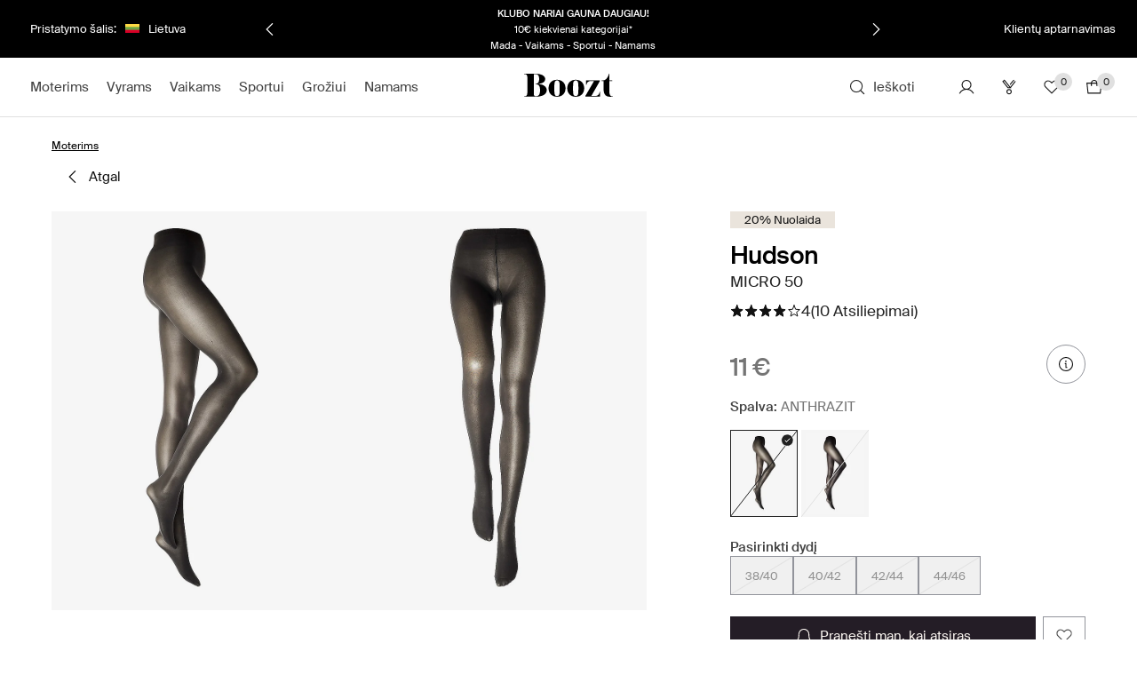

--- FILE ---
content_type: text/html; charset=UTF-8
request_url: https://www.boozt.com/lt/lt/hudson/micro-50_12027478
body_size: 43228
content:
<!DOCTYPE html>
<html class="no-js" lang="lt">
<head>
    <meta charset="UTF-8">
            <title>() - Boozt.com</title>
                    <meta name="description" content=".  iš  internetu Boozt.com svetainėje. Greitas pristatymas ir lengvas grąžinimas" />
                <meta name="viewport" content="width=device-width">
        <meta http-equiv="X-UA-Compatible" content="IE=edge">
    <meta name="format-detection" content="telephone=no">
                <meta name="facebook-domain-verification" content="r0pieyfil9xxvas5vl9rxfj5afsj0j" />
                <meta name="google-site-verification" content="w1ASOL1mmENtnmIphxC3Q2vNABW0uezovSRAHfwzxrE" />
                <meta name="msvalidate.01" content="548F4B756F7400DF316240210FA1512B" />
                <meta property="al:ios:url" content="boozt://" />
        <meta property="al:ios:app_store_id" content="943438893" />
        <meta property="al:ios:app_name" content="Boozt" />
                    <meta property="al:android:url" content="/" />
        <meta property="al:android:package" content="com.boozt" />
        <meta property="al:android:app_name" content="Boozt" />
    
                <script type="application/ld+json">{"@context":"https://schema.org","@type":"BreadcrumbList","itemListElement":[{"@type":"ListItem","position":1,"item":{"@id":"https://www.boozt.com/lt/lt/moterims","name":"Moterims"}}]}</script>        <link rel="image_src" href="https://ean-images.booztcdn.com/hudson/400x523/hud001248_canthrazit_v0545.jpg?20260121075025" />
    <link rel="canonical" href="https://www.boozt.com/lt/lt/hudson/micro-50_12027478" />

                <link rel="alternate" hreflang="da" href="https://www.boozt.com/dk/da/hudson/micro-50_12027478" />
            <link rel="alternate" hreflang="en-dk" href="https://www.boozt.com/dk/en/hudson/micro-50_12027478" />
            <link rel="alternate" hreflang="sv" href="https://www.boozt.com/se/sv/hudson/micro-50_12027478" />
            <link rel="alternate" hreflang="en-se" href="https://www.boozt.com/se/en/hudson/micro-50_12027478" />
            <link rel="alternate" hreflang="no" href="https://www.boozt.com/no/no/hudson/micro-50_12027478" />
            <link rel="alternate" hreflang="en-no" href="https://www.boozt.com/no/en/hudson/micro-50_12027478" />
            <link rel="alternate" hreflang="fi" href="https://www.boozt.com/fi/fi/hudson/micro-50_12027478" />
            <link rel="alternate" hreflang="en-fi" href="https://www.boozt.com/fi/en/hudson/micro-50_12027478" />
            <link rel="alternate" hreflang="en-de" href="https://www.boozt.com/de/en/hudson/micro-50_12027478" />
            <link rel="alternate" hreflang="de" href="https://www.boozt.com/de/de/hudson/micro-50_12027478" />
            <link rel="alternate" hreflang="de-at" href="https://www.boozt.com/at/de-at/hudson/micro-50_12027478" />
            <link rel="alternate" hreflang="is" href="https://www.boozt.com/is/is/hudson/micro-50_12027478" />
            <link rel="alternate" hreflang="et" href="https://www.boozt.com/ee/et/hudson/micro-50_12027478" />
            <link rel="alternate" hreflang="lv" href="https://www.boozt.com/lv/lv/hudson/micro-50_12027478" />
            <link rel="alternate" hreflang="lt" href="https://www.boozt.com/lt/lt/hudson/micro-50_12027478" />
            <link rel="alternate" hreflang="de-ch" href="https://www.boozt.com/ch/de-ch/hudson/micro-50_12027478" />
    <meta name="robots" content="max-image-preview:large">

<script type="application/ld+json">{"name":"MICRO 50","url":"https://www.boozt.com/lt/lt/hudson/micro-50_12027478","brand":{"name":"Hudson","@type":"Brand"},"description":"Medžiaga: 91% poliamidas, 9% elastanas Pusiau matinis Švelnus skalbimas ne aukštesnėje nei 30 ˚C temperatūroje Balinti negalima Negalima džiovinti elektrinėje džiovyklėje Nelyginti Nevalyti sausuoju (cheminiu) būdu","productGroupID":"12027478","variesBy":["https://schema.org/color"],"hasVariant":[{"gtin13":"4037381632540","image":"https://ean-images.booztcdn.com/hudson/1300x1700/hud001248_canthrazit_v0545.jpg?20260121075025","name":"MICRO 50 - ANTHRAZIT","description":"Medžiaga: 91% poliamidas, 9% elastanas Pusiau matinis Švelnus skalbimas ne aukštesnėje nei 30 ˚C temperatūroje Balinti negalima Negalima džiovinti elektrinėje džiovyklėje Nelyginti Nevalyti sausuoju (cheminiu) būdu","color":"ANTHRAZIT","offers":{"itemCondition":"https://schema.org/NewCondition","availability":"https://schema.org/OutOfStock","@type":"Offer","url":"https://www.boozt.com/lt/lt/hudson/micro-50_12027478/12027492","price":"8.80","priceCurrency":"EUR"},"@type":"Product"},{"gtin13":"4037381632496","image":"https://ean-images.booztcdn.com/hudson/1300x1700/hud001248_cblack_v0005.jpg?20260121075025","name":"MICRO 50 - BLACK","description":"Medžiaga: 91% poliamidas, 9% elastanas Pusiau matinis Švelnus skalbimas ne aukštesnėje nei 30 ˚C temperatūroje Balinti negalima Negalima džiovinti elektrinėje džiovyklėje Nelyginti Nevalyti sausuoju (cheminiu) būdu","color":"BLACK","offers":{"itemCondition":"https://schema.org/NewCondition","availability":"https://schema.org/OutOfStock","@type":"Offer","url":"https://www.boozt.com/lt/lt/hudson/micro-50_12027478/12027480","price":"11.96","priceCurrency":"EUR"},"@type":"Product"}],"review":[],"@context":"https://schema.org/","@type":"ProductGroup","aggregateRating":{"ratingValue":4,"ratingCount":10,"worstRating":1,"bestRating":5}}</script>

<meta property="og:title" content="() - Boozt.com" />
<meta property="og:description" content=".  iš  internetu Boozt.com svetainėje. Greitas pristatymas ir lengvas grąžinimas" />
<meta property="og:image" content="https://ean-images.booztcdn.com/hudson/400x523/hud001248_canthrazit_v0545.jpg?20260121075025" />
    <meta property="og:price:amount" content="8.8" />
<meta property="og:price:currency" content="EUR" />
<meta property="og:availability" content="instock" />
<meta name="twitter:card" content="product" />
<meta name="twitter:site" content="@Boozt" />
<meta name="twitter:domain" content="Boozt.com">
<meta name="twitter:creator" content="@Boozt" />
<meta name="twitter:data1" content="8.80 €">
<meta name="twitter:label1" content="Kaina">
<meta name="twitter:data2" content="ANTHRAZIT">
<meta name="twitter:label2" content="Spalva">
<meta name="twitter:image" content="https://ean-images.booztcdn.com/hudson/400x523/hud001248_canthrazit_v0545.jpg?20260121075025">
<meta name="twitter:data3" content="instock" />
<meta name="twitter:label3" content="availability" />    <script type="text/javascript" nonce="4a3ca1e24e8517385c5eef515a67c159">
        ;(function(p,l,o,w,i,n,g,nc){if(!p[i]){p.GlobalSnowplowNamespace=p.GlobalSnowplowNamespace||[];
            p.GlobalSnowplowNamespace.push(i);p[i]=function(){(p[i].q=p[i].q||[]).push(arguments)
            };p[i].q=p[i].q||[];n=l.createElement(o);g=l.getElementsByTagName(o)[0];n.async=1;
            n.src=w;n.nonce=nc;g.parentNode.insertBefore(n,g)}}(window,document,'script','https://resources.booztcdn.com/snowplow/snowplow_2.18.2.js','snowplow_boozt', '4a3ca1e24e8517385c5eef515a67c159'));
    </script>
            <style>@font-face{font-family:Suisse Int\'l;font-weight:400;src:url(https://assets2.booztcdn.com/assets/components/fonts/SuisseIntl-Regular-WebM.woff2) format("woff2"),url(https://assets2.booztcdn.com/assets/components/fonts/SuisseIntl-Regular-WebM.woff) format("woff")}@font-face{font-family:Suisse Int\'l;font-weight:500;src:url(https://assets2.booztcdn.com/assets/components/fonts/SuisseIntl-Regular-WebM.woff2) format("woff2"),url(https://assets2.booztcdn.com/assets/components/fonts/SuisseIntl-Regular-WebM.woff) format("woff")}@font-face{font-family:Suisse;font-weight:400;src:url(https://assets2.booztcdn.com/assets/components/fonts/SuisseIntl-Regular-WebM.woff2) format("woff2"),url(https://assets2.booztcdn.com/assets/components/fonts/SuisseIntl-Regular-WebM.woff) format("woff")}@font-face{font-family:Suisse;font-weight:500;src:url(https://assets2.booztcdn.com/assets/components/fonts/SuisseIntl-Medium-WebM.woff2) format("woff2"),url(https://assets2.booztcdn.com/assets/components/fonts/SuisseIntl-Medium-WebM.woff) format("woff")}@font-face{font-family:Apoc;font-weight:400;src:url(https://assets2.booztcdn.com/assets/components/fonts/Apoc-Light.woff2) format("woff2")}@font-face{font-family:Romie;font-weight:400;src:url(https://assets2.booztcdn.com/assets/components/fonts/Romie-Regular-Italic.woff2) format("woff2"),url(https://assets2.booztcdn.com/assets/components/fonts/Romie-Regular-Italic.woff) format("woff")}@font-face{font-family:SangBleuOGSans;font-weight:400;src:url(https://assets2.booztcdn.com/assets/components/fonts/SangBleuOGSans-Regular.woff2) format("woff2")}body{font-family:Suisse,arial,helvetica,sans-serif}</style>

    
                        
    <script nonce="4a3ca1e24e8517385c5eef515a67c159">
        if (!window.ga) {
            window.ga = function(event, data, options) {}
        }
    </script>

        <script nonce="4a3ca1e24e8517385c5eef515a67c159">
        window.didomiConfig = {
            cookies: {
                storageSources: {
                    cookies: true,
                    localStorage: false
                }
            },
            languages: {
                enabled: ["lt"],
                default: 'lt',
            },
            user: {
                bots: {
                    consentRequired: false,
                    types: ['crawlers', 'performance'],
                }
            }
        };
        window.didomiEventListeners = [];
        window.didomiOnReady = [];
    </script>
    <script nonce="4a3ca1e24e8517385c5eef515a67c159">
        (function(){(function(e,r){var t=document.createElement("link");t.rel="preconnect";t.as="script";var n=document.createElement("link");n.rel="dns-prefetch";n.as="script";var i=document.createElement("script");i.id="spcloader";i.type="text/javascript";i["async"]=true;i.charset="utf-8";var o="https://sdk.privacy-center.org/"+e+"/loader.js?target_type=notice&target="+r;if(window.didomiConfig&&window.didomiConfig.user){var a=window.didomiConfig.user;var c=a.country;var d=a.region;if(c){o=o+"&country="+c;if(d){o=o+"&region="+d}}}t.href="https://sdk.privacy-center.org/";n.href="https://sdk.privacy-center.org/";i.src=o;var s=document.getElementsByTagName("script")[0];s.parentNode.insertBefore(t,s);s.parentNode.insertBefore(n,s);s.parentNode.insertBefore(i,s)})("5e4c1e8f-e7a4-4575-bfa9-5facf2109d4a","dtWVxx4Y")})();
    </script>

            
                
<script nonce="4a3ca1e24e8517385c5eef515a67c159">
    var App = App || {};
    App.Config = App.Config || {};

    window.dataLayer = window.dataLayer || [];
    window.dataLayer.push({
        'pageTitle'    : '\x28\x29 \x2d Boozt\x2ecom',
        'store'        : 'lt',
        'language'     : 'lt',
        'topCategory'  : '',
        'mainCategory' : '',
        'categoryTree' : '',
        'isHome'       : '',
        'isListing'    : '',
        'isBrandwall'  : '',
        'brands'       : '',
        'defaultUrl'   : '/eu/en/hudson/micro-50_12027478',
        'simplifyUrl'  : 'Product page'
    });

    App.Config.GaTrackingPage = {
        page_path: '\x2feu\x2fen\x2fhudson\x2fmicro\x2d50\x5f12027478',
        page_title: '\x28\x29 \x2d Boozt\x2ecom',
        page_type: 'Product',
        breadcrumb_path: ''
    };

    App.Config.currency = 'EUR'

    App.Config.GaTrackingData = {
        browsing_country: 'lt',
        browsing_language: 'lt',
        custom_data_source: 'Web Desktop'
    };

    
    </script>
        <meta property="og:site" content="https://www.boozt.com" />
<meta property="og:site_name" content="Boozt.com" />
<meta property="og:url" content="https://www.boozt.com/lt/lt/hudson/micro-50_12027478" />
    <meta property="og:type" content="product" />
    <!-- CHEQ INVOCATION TAG -->
<script async
        src="https://euob.isstarsbuilding.com/sxp/i/7593dfbc220d066290aac4a45e224e3
1.js"
        data-ch="cheq4ppc" class="ct_clicktrue_51024">
</script>
<!-- END CHEQ INVOCATION TAG -->
        
                <style type="text/css">body,div,html,iframe{margin:0;padding:0;border:0;font-size:100%}p{margin:1em 0;padding:0}h1,h2,h4,h5{margin:0;padding:0}img{interpolation-mode:bicubic}.page-container{width:100%;margin-right:auto!important;margin-left:auto!important;box-sizing:border-box}@media only screen and (max-width:767px){.page-container{padding:0 8px}}@media only screen and (min-width:768px) and (max-width:959px){.page-container{width:736px}}@media only screen and (min-width:960px) and (max-width:1023px){.page-container{width:936px}}@media only screen and (min-width:1024px) and (max-width:1279px){.page-container{width:1000px}}@media only screen and (min-width:1280px) and (max-width:1439px){.page-container{width:1164px}}@media only screen and (min-width:1440px) and (max-width:1599px){.page-container{width:1324px}}@media only screen and (min-width:1600px) and (max-width:1919px){.page-container{width:1484px}}@media only screen and (min-width:1920px){.page-container{width:1804px}}body{position:relative;background-color:#fff;font-size:12px;color:#000;min-width:980px;text-align:left}@media only screen and (min-width:768px) and (max-width:959px){body{min-width:768px}}a{color:#000}ul{list-style:none}.hidden{display:none!important}.relative{position:relative}.wrapper{position:relative;display:block;margin-top:32px}.special-popup-content{display:none}.footer-dialog{position:fixed;z-index:3;width:100%;padding:0;text-align:left;background:#fff url(https://assets2.booztcdn.com/assets/images/desktop/app_promo_footer_bg.jpg) no-repeat left top;text-shadow:none;bottom:0;left:0}.footer-dialog>div{padding:5px 0}.footer-dialog .close{display:inline-block;width:36px;height:36px;line-height:36px;text-align:center;vertical-align:middle}.footer-dialog a{color:#000;text-decoration:none}.footer-dialog p{display:inline-block;width:150px;margin:0;vertical-align:middle}.footer-dialog .store-link{position:absolute;margin-top:-8px;line-height:18px;text-transform:uppercase;right:20px;top:50%}h1{font-size:21px;font-weight:400;letter-spacing:1.4px}h4{font-size:14px}h5{font-size:14px}.product .wrapper{margin:0 auto}.product{background-color:#fff}.product h2{margin-bottom:0;font-size:19px;font-weight:900;color:#000;letter-spacing:2px}.product h2 a{color:#000;text-decoration:none}.product-tabs-active{width:auto!important;min-width:980px}.product .product-tabs-active{margin-right:0!important;margin-left:0!important}@media only screen and (min-width:0) and (max-width:1280px){.product .product-tabs-active{min-width:980px}}@media only screen and (min-width:960px) and (max-width:1023px){.product-tabs-active.product-tabs-active-right{min-width:900px}}@media only screen and (min-width:768px) and (max-width:959px){.product-tabs-active.product-tabs-active-right{min-width:768px}}.product-actions{margin-bottom:23px}.product-actions__add-to-cart{width:100%;margin-bottom:8px}@media only screen and (min-width:768px){.product-actions{display:flex}.product-actions__add-to-favorites{flex-grow:1;margin:0;padding-left:8px}}.pp-product__container{display:flex;justify-content:space-between;flex-wrap:wrap;width:752px;margin:0 auto;padding:30px 0}.pp-product__columns{position:relative;display:flex;justify-content:space-between;flex-wrap:wrap;width:100%;margin:0 auto}.pp-product__sticky{position:-webkit-sticky;position:sticky;align-self:flex-start;top:0}.pp-product__main{width:424px}.pp-product__sidebar{width:304px}@media only screen and (min-width:1024px){.pp-product__container{width:1008px}.pp-product__main{width:640px}.pp-product__sidebar{width:344px}}@media only screen and (min-width:1280px){.pp-product__container{width:1164px}.pp-product__main{width:calc(100% - 470px)}.pp-product__sidebar{width:400px}}@media only screen and (min-width:1440px){.pp-product__container{width:1324px}}@media only screen and (min-width:1600px){.pp-product__container{width:1484px}}@media only screen and (min-width:1920px){.pp-product__container{width:1804px}}.pv-breadcrumb{padding:12px 20px;border-bottom:1px #e6e6e6 solid}.pv-breadcrumb__placeholder{display:flex;align-items:center;height:30px;margin-top:8px}.pv-breadcrumb--desktop{position:relative;display:block;align-items:center;width:auto;height:auto;margin:24px 0 -6px;padding:0;border:0;box-sizing:border-box}.pv-breadcrumb--desktop .pv-breadcrumb__list{margin-left:0;order:1}.pv-breadcrumb--desktop .pv-breadcrumb__placeholder{margin:0}.wp100{width:100%}.icon{line-height:1}.icon svg{height:100%;width:100%}.icon--color-black{color:#212121}.icon--color-white{color:#fff}.icon--color-grey-800{color:#424242}.icon--size-medium{height:24px;width:24px}.icon--size-small{height:20px;width:20px}.icon--size-x-small{height:16px;width:16px}.icon--stroke-width-regular{stroke-width:1px}.typography--ellipsis{word-wrap:normal;display:inline-block;max-width:100%;overflow-x:hidden;text-overflow:ellipsis;vertical-align:middle;white-space:nowrap}.typography--underline{text-decoration:underline}.typography--underline-offset-auto{text-underline-offset:auto}.typography--transform-uppercase{text-transform:uppercase}.typography--transform-capitalize{text-transform:capitalize}.typography.typography--h4.typography--color-strong.typography--weight-bold{color:#212121;font-size:calc(var(--base-value)*1.75);font-weight:500;letter-spacing:-.6px;line-height:normal}.typography.typography--h4.typography--color-inherit.typography--weight-bold{color:inherit;font-size:calc(var(--base-value)*1.75);font-weight:500;letter-spacing:-.6px;line-height:normal}.typography.typography--h5.typography--color-regular.typography--weight-bold{color:#424242;font-size:calc(var(--base-value)*1.375);font-weight:500;letter-spacing:-.7px;line-height:calc(var(--base-value)*1.75)}.typography.typography--body1.typography--color-regular.typography--weight-bold{color:#424242;font-size:calc(var(--base-value)*1.0625);font-weight:500;letter-spacing:normal;line-height:calc(var(--base-value)*1.375)}.typography.typography--body1.typography--color-strong.typography--weight-regular{color:#212121;font-size:calc(var(--base-value)*1.0625);font-weight:400;letter-spacing:normal;line-height:calc(var(--base-value)*1.375)}.typography.typography--body1.typography--color-strong.typography--weight-bold{color:#212121;font-size:calc(var(--base-value)*1.0625);font-weight:500;letter-spacing:normal;line-height:calc(var(--base-value)*1.375)}.typography.typography--body2.typography--color-light.typography--weight-regular{color:#757575;font-size:calc(var(--base-value)*.9375);font-weight:400;letter-spacing:normal;line-height:calc(var(--base-value)*1.25)}.typography.typography--body2.typography--color-light.typography--weight-bold{color:#757575;font-size:calc(var(--base-value)*.9375);font-weight:500;letter-spacing:normal;line-height:calc(var(--base-value)*1.25)}.typography.typography--body2.typography--color-regular.typography--weight-regular{color:#424242;font-size:calc(var(--base-value)*.9375);font-weight:400;letter-spacing:normal;line-height:calc(var(--base-value)*1.25)}.typography.typography--body2.typography--color-regular.typography--weight-bold{color:#424242;font-size:calc(var(--base-value)*.9375);font-weight:500;letter-spacing:normal;line-height:calc(var(--base-value)*1.25)}.typography.typography--body2.typography--color-inherit.typography--weight-regular{color:inherit;font-size:calc(var(--base-value)*.9375);font-weight:400;letter-spacing:normal;line-height:calc(var(--base-value)*1.25)}.typography.typography--small1.typography--color-light.typography--weight-regular{color:#757575;font-size:calc(var(--base-value)*.8125);font-weight:400;letter-spacing:normal;line-height:calc(var(--base-value)*1.125)}.typography.typography--small1.typography--color-regular.typography--weight-regular{color:#424242;font-size:calc(var(--base-value)*.8125);font-weight:400;letter-spacing:normal;line-height:calc(var(--base-value)*1.125)}.typography.typography--small1.typography--color-strong.typography--weight-regular{color:#212121;font-size:calc(var(--base-value)*.8125);font-weight:400;letter-spacing:normal;line-height:calc(var(--base-value)*1.125)}.typography.typography--small1.typography--color-strong.typography--weight-bold{color:#212121;font-size:calc(var(--base-value)*.8125);font-weight:500;letter-spacing:normal;line-height:calc(var(--base-value)*1.125)}.typography.typography--small1.typography--color-white.typography--weight-regular{color:#fff;font-size:calc(var(--base-value)*.8125);font-weight:400;letter-spacing:normal;line-height:calc(var(--base-value)*1.125)}.typography.typography--small1.typography--color-inherit.typography--weight-regular{color:inherit;font-size:calc(var(--base-value)*.8125);font-weight:400;letter-spacing:normal;line-height:calc(var(--base-value)*1.125)}.typography.typography--small2.typography--color-light.typography--weight-regular{color:#757575;font-size:calc(var(--base-value)*.6875);font-weight:400;letter-spacing:normal;line-height:calc(var(--base-value)*1.125)}.typography.typography--small2.typography--color-inherit.typography--weight-regular{color:inherit;font-size:calc(var(--base-value)*.6875);font-weight:400;letter-spacing:normal;line-height:calc(var(--base-value)*1.125)}.typography.typography--span{color:inherit;font-size:inherit;letter-spacing:inherit;line-height:inherit}.typography.typography--span.typography--weight-bold{font-size:inherit;font-weight:500;letter-spacing:inherit;line-height:inherit}.typography.typography--span.typography--color-inherit{color:inherit;font-size:inherit;letter-spacing:inherit;line-height:inherit}.palette-button{align-items:center;border-style:solid;border-width:1px;box-sizing:border-box;display:inline-flex;font-family:inherit;font-weight:400;text-decoration:none;width:auto}.palette-button__label{text-transform:lowercase}.palette-button__label:first-letter{text-transform:uppercase}.palette-button__icon{flex-shrink:0}.palette-button--icon-position-left{flex-direction:row-reverse}.palette-button--icon-position-left .palette-button__label+.palette-button__icon{margin-right:8px}.palette-button--expanded{width:100%}.palette-button--horizontal-align-center{justify-content:center}.palette-button--horizontal-align-space-between{justify-content:space-between}.palette-button--primary-boozt{background-color:#241d26;border-color:transparent;color:#fbf6f1}.palette-button--primary-boozt-transparent-icon-only{background-color:transparent;border-color:transparent;color:#fbf6f1}.palette-button--secondary{background-color:#fff;border-color:#92949b;color:#121212}.palette-button--secondary-transparent{background-color:transparent;border-color:transparent;color:#121212}.palette-button--secondary-icon-only{background-color:#fff;border-color:#92949b;color:#121212}.palette-button--secondary-transparent-icon-only{background-color:transparent;border-color:transparent;color:#121212}.palette-button--large{border-style:solid;border-width:1px;height:56px;padding:0 14px}.palette-button--large.palette-button--rectangle{min-height:56px;min-width:56px}.palette-button--medium{border-style:solid;border-width:1px;height:44px;padding:0 13px}.palette-button--medium.palette-button--round{border-radius:50%;width:44px}.palette-button--medium.palette-button--rectangle{min-height:44px;min-width:44px}.palette-button--small{border-style:solid;border-width:1px;height:32px;padding:0 7px}.palette-button--small.palette-button--rectangle{min-height:32px;min-width:32px}.palette-modal-box-header{align-items:self-end;display:grid;grid-template-columns:auto auto;grid-template-rows:auto auto;padding:16px 10px 0}.palette-modal-box-header__main-section{align-items:center;display:flex;flex:1;grid-column:span 2;grid-row:2;overflow-x:auto;padding:0 14px 16px}.palette-modal-box-header__heading{display:flex;flex:1;flex-direction:column}.palette-modal-box-header__title{margin:0}.palette-modal-box-header__title--desktop{display:none}.palette-modal-box-header__close-button{grid-column-start:2;margin-left:auto;padding-right:14px}@media only screen and (min-width:768px){.palette-modal-box-header__main-section{padding-bottom:0}.palette-modal-box-header__title--mobile{display:none}.palette-modal-box-header__title--desktop{display:block}}.palette-modal-box-body{display:flex;flex:1;flex-direction:column;margin-bottom:24px;overflow:hidden auto;padding:24px 20px 0}@media only screen and (min-width:768px){.palette-modal-box-body{margin-bottom:24px;padding:24px 24px 0}}.palette-modal-box-header+.palette-modal-box-body{padding-top:8px}.palette-modal-box{background-color:#fff;display:flex;flex-direction:column;max-height:100%;z-index:0}.palette-toasts--floating{margin-bottom:0;min-width:100%;position:fixed;z-index:1000001}.palette-toasts--auto-fit{min-width:auto;width:-moz-max-content;width:max-content}.palette-toasts--bottom-center{bottom:0;left:50%;transform:translate(-50%)}.palette-toasts--bottom-right{bottom:0;right:0}.palette-toasts:empty{display:none}@media only screen and (min-width:768px){.palette-toasts--floating{min-width:auto}}.global-search-header-container{align-items:center;display:inline-flex;height:100%}.palette-image{display:block;height:auto;max-width:100%}.product-prices__price{display:inline-flex;margin-right:4px}.spinner{height:64px;margin:0 auto;position:relative;width:64px}.collection-card-type-mobile span:first-of-type{grid-area:1/1/3/1}.collection-card-type-mobile span:nth-of-type(2){grid-area:1/2/3/2}.collection-card-type-mobile span:nth-of-type(3){grid-area:1/3/2/4}.collection-card-type-mobile span:nth-of-type(4){grid-area:1/4/2/5}.collection-card-type-mobile span:nth-of-type(5){grid-area:2/3/3/4}.collection-card-type-mobile span:nth-of-type(6){grid-area:2/4/3/5}.collection-card-type-modal span:first-of-type{grid-area:1/1/3/2}.collection-card-type-modal span:nth-of-type(2){grid-area:1/2/2/3}.collection-card-type-modal span:nth-of-type(3){grid-area:2/2/3/3}.collection-card-type-desktop span:first-of-type{grid-area:1/1/3/2}.collection-card-type-desktop span:nth-of-type(2){grid-area:1/2/2/3}.collection-card-type-desktop span:nth-of-type(3){grid-area:2/2/3/3}.palette-badge{align-items:center;border-radius:50%;box-sizing:border-box;display:inline-flex;justify-content:center;padding:1px}.palette-badge--size-s{height:20px;width:20px}.palette-badge--theme-light{background-color:#e0e0e0;border-color:#fff;color:#212121}a.palette-text-link{color:inherit;text-decoration:none}.logo{display:inline-block;line-height:1}.logo,.logo svg{height:100%;width:100%}.logo svg{display:block}.logo--size--medium{height:64px;width:64px}.language-selector{background:#fff;width:400px}.language-selector__header{padding:16px 10px 24px;width:380px}.language-selector__language{align-items:center;display:flex;vertical-align:middle}.language-selector__language-text{font-size:10px;padding-left:8px}.language-selector__item{align-items:center;color:#424242;display:grid;grid-template-columns:0 auto auto;letter-spacing:1px;padding:12px 24px;text-decoration:none}.language-selector__item--active{background:#f5f5f5}.language-selector__item:before{content:"";display:inline-block;height:100%;vertical-align:middle}.language-selector__body{display:block;padding:0 0 24px;width:100%}.language-selector__check{display:none;justify-self:right}.language-selector__check--active{display:block}.language-selector{transform:translateY(-100%)}.palette-promobar{align-items:space-between;box-sizing:border-box;display:flex;flex-direction:column;height:65px;justify-content:space-between;left:0;margin:0 auto;padding:5px 0;position:relative;top:0;width:100%}.palette-promobar__close-button{position:absolute;right:0;top:0;visibility:hidden}.palette-promobar__carousel{align-items:center;display:flex;flex:1;justify-content:space-between}.palette-promobar__banner{flex:1}.palette-promobar__banner-text{align-items:center;display:flex;flex-direction:column}.palette-header-top{align-items:center;background-color:#212121;color:#fff;display:flex;justify-content:space-between;min-height:24px;position:relative;z-index:1}.palette-header-top__language-selector{display:none;left:0;max-height:none;position:absolute;top:100%}.palette-header-top__language-selector-button{align-items:center;background:transparent;border:none;color:inherit;display:flex;gap:8px;min-height:44px;min-width:44px}.palette-header-top__left-side-section,.palette-header-top__right-side-section{align-items:center;display:none;flex-shrink:0;width:20%}.palette-header-top__left-side-section{justify-content:flex-start;margin-left:10px}.palette-header-top__right-side-section{justify-content:flex-end}.palette-header-top__right-side-section-link{color:inherit!important;text-decoration:none}.palette-header-top__right-side-section-link-text{color:inherit!important}.palette-header-top__divider{border-left:1px solid;height:16px;width:1px}@media only screen and (min-width:768px){.palette-header-top{padding:0 24px}}@media only screen and (min-width:1280px){.palette-header-top__language-selector,.palette-header-top__left-side-section,.palette-header-top__right-side-section{display:flex}}@media only screen and (min-width:1600px){.palette-header-top{padding:0 88px}}.store-select{display:flex;flex-shrink:0;padding-right:13px}.store-select__text{color:inherit!important}.store-select__icon{margin:0 10px}.palette-app-header{flex-direction:column;min-height:56px;z-index:10}.palette-app-header,.palette-toolbar{align-items:center;display:flex;width:100%}.palette-toolbar{box-sizing:border-box;justify-content:space-between;padding:0 16px 0 0}@media only screen and (min-width:768px){.palette-toolbar--new-nav{padding:0 24px}}@media only screen and (min-width:1600px){.palette-toolbar--new-nav{padding:0 36px}}.palette-toolbar--light{background-color:#fff}.header-dropdown{background-color:#fff}.header-dropdown__body{display:flex;overflow-x:auto}.header-dropdown{opacity:0}.sub-header-dropdown{background-color:#fff;height:auto;left:0;overflow:hidden;position:absolute;top:100%;width:100%}.sub-header-dropdown--hidden{height:0}.sub-header-dropdown__container{box-sizing:border-box;display:flex;justify-content:space-between;overflow-x:auto;padding:0;position:relative;width:100%}@media only screen and (max-width:1279px){.sub-header-dropdown__container--new-nav{display:none}}@media only screen and (min-width:768px){.sub-header-dropdown__container--new-nav{padding:0 24px}}@media only screen and (min-width:1600px){.sub-header-dropdown__container--new-nav{padding:0 36px}}.sub-header-dropdown{opacity:0}.subheader-dropdown-section-v2{border-width:0;box-sizing:border-box;display:inline-block;height:100%;padding:56px 35px 56px 16px;position:relative;vertical-align:top;width:15%}.subheader-dropdown-section-v2--split-columns{width:calc(30% + 28px)}.subheader-dropdown-section-v2__list{margin:0;padding:0;width:100%}.subheader-dropdown-section-v2__list--split-columns{-moz-columns:2;column-count:2;-moz-column-gap:28px;column-gap:28px;width:100%}.subheader-dropdown-section-v2__title{display:block;letter-spacing:.5px;margin-bottom:24px;width:100%}.subheader-dropdown-section-v2:not(.subheader-dropdown-section-v2--last):after{background-color:#e0e0e0;content:"";display:block;height:calc(100% - 100px);position:absolute;right:0;top:50px;width:1px}@media only screen and (min-width:1600px){.subheader-dropdown-section-v2{padding:56px 50px 56px 16px}}@media only screen and (min-width:1980px){.subheader-dropdown-section-v2{padding:56px 70px 56px 16px;width:12%}.subheader-dropdown-section-v2--split-columns{width:calc(24% + 28px)}}.sub-header-dropdown-list-item__link{align-items:center;color:#424242;display:flex;font-size:13px;letter-spacing:.5px;line-height:1.62;margin-bottom:10px;text-decoration:none}.sub-header-dropdown-list-item__link--active{font-weight:500}.sub-header-dropdown-list-item__name{border-bottom:2px solid transparent;display:inline-block;margin-right:2px}.header-menu{left:0;position:absolute;top:100%;width:100vw;z-index:1}.header-menu--hidden{height:0;visibility:hidden;width:0}.header-menu__dropdown-body{display:flex;padding:39px 56px}@media only screen and (min-width:768px){.header-menu--new-nav{left:-24px}}@media only screen and (min-width:1600px){.header-menu--new-nav{left:-36px}}.header-menu-item{color:currentcolor;flex-shrink:0;height:214px;margin-right:32px;text-decoration:none;width:237px}.main-header-nav-bar{display:none}@media only screen and (min-width:1280px){.main-header-nav-bar{align-items:center;display:flex;height:100%;margin:0 32px 0 0;padding:0}}.main-header-nav-bar-item-content{display:flex}.main-header-nav-bar-item{height:100%;list-style:none;position:relative}.main-header-nav-bar-item__dropdown-trigger{background:transparent;border:0;opacity:0;padding:0;position:absolute;right:-8px;top:50%;transform:translateY(-50%)}.main-header-nav-bar-item__link{text-decoration:none}.main-header-nav-bar-item__content,.main-header-nav-bar-item__link{align-items:center;border-bottom:2px solid transparent;box-sizing:border-box;display:flex;height:100%;padding:11px 10px 9px}.palette-breadcrumb__list{align-items:center;display:flex;flex-wrap:wrap;list-style:none;padding:0}.palette-breadcrumb__link{color:#424242;font-size:12px;text-decoration:none}.palette-breadcrumb__item:not(:first-child):before{content:"/";margin-left:8px;margin-right:8px}.palette-breadcrumb__item{font-size:12px}.global-search__search-form{text-transform:none;width:100%}.global-search__header{margin-left:8px}.header-logo__link{display:block}.header-logo__svg{max-height:30px;width:80px}@media only screen and (min-width:374px){.header-logo__svg{max-height:50px;width:118px}}@media only screen and (min-width:576px){.header-logo__svg{max-height:52px;width:124px}}.palette-tag{align-items:center;border-radius:14px;box-sizing:border-box;display:inline-flex;padding:3px 10px;width:-moz-fit-content;width:fit-content}.palette-tag__icon{margin-right:6px}.palette-tag--theme-positive{background-color:#366a5d}.main-header-action-bar{align-items:center;display:flex;justify-content:flex-end}.main-header-action-bar__favorites,.main-header-action-bar__shopcart{position:relative}.main-header-action-bar__favorites-badge,.main-header-action-bar__shopcart-badge{position:absolute;right:0;top:5px;z-index:1}@media only screen and (max-width:1279px){.main-header-action-bar__club{display:none}}@media only screen and (min-width:1280px){.main-header-action-bar__search{display:none}}.header-main{align-items:center;display:flex;flex-shrink:0;height:56px;justify-content:space-between;position:relative;width:100%}.header-main__icons{align-items:center;display:flex;flex-shrink:0;margin-left:0}.header-main__menu-item--hidden.header-main__menu-item--hidden{height:0;margin:0;overflow:hidden;padding:0;visibility:hidden;width:0}.header-main__logo{margin-right:auto;position:relative}.header-main__search{display:none}@media only screen and (min-width:374px){.header-main{height:66px}}@media only screen and (min-width:576px){.header-main__logo{left:50%;margin-left:0;margin-right:0;position:absolute;top:50%;transform:translate(-50%,-50%)}}@media only screen and (min-width:1024px){.header-main__icons{margin-left:20px}}@media only screen and (min-width:1280px){.header-main__search{display:flex;flex-grow:1;justify-content:flex-end;margin-left:auto}.header-main__burger-navigation{display:none}}.header-navigation{display:flex;flex-direction:column;width:100%}.header-navigation__menu{align-items:center;display:flex;height:49px}@media only screen and (max-width:1279px){.header-navigation__menu{display:none}}.header-navigation__category-item{position:relative}.header-navigation__category-link{border-bottom:2px solid transparent;box-sizing:border-box;color:#424242;display:block;letter-spacing:.5px;line-height:20px;padding:14px 10px 12px;text-decoration:none;white-space:nowrap}.header-navigation__dropdown-trigger{background:transparent;border:0;opacity:0;padding:0;position:absolute;right:-8px;top:50%;transform:translateY(-50%)}.page-header__container{position:relative;width:100%}.page-header__main,.page-header__sub:not(.page-header__sub--hidden){border-bottom:1px solid #e0e0e0}.page-header__sub{overflow:auto hidden}.page-header__sub-header-dropdown{width:100%}.page-header__sub-header-dropdown-section--hidden.page-header__sub-header-dropdown-section--hidden{height:0;margin:0;overflow:hidden;padding:0;visibility:hidden;width:0}@media only screen and (max-width:1279px){.page-header__sub.page-header__sub{display:none}}.react-footer-accordion__trigger{display:flex;justify-content:space-between;padding:18px 20px 16px}.react-footer-accordion__body{opacity:0;padding:0 20px 20px}.react-footer-block__mobile{display:block}@media only screen and (min-width:768px){.react-footer-block__mobile{display:none}}.react-footer-navigation-icons{display:flex;flex-wrap:wrap;row-gap:10px}.react-footer-navigation-icons__link:not(:last-child){margin-right:10px}.react-footer-navigation-icons__icon{background-color:#fff;border-radius:5px;height:50px;overflow:hidden;width:50px}.react-footer-navigation-icons__disclaimer{display:block;margin-top:20px}.react-footer-navigation-links{display:grid;gap:15px 10%;grid-template-columns:45% 45%;margin:0;padding:0}.react-footer-navigation-links__link{display:block;font-size:13px;line-height:1.5;width:100%}@media only screen and (min-width:768px){.react-footer-navigation-links{grid-template-columns:1fr;row-gap:7px}}.react-footer-back-to-top{animation:buttonBlink 2s linear 0s infinite forwards;background-color:transparent;border:1px solid #757575;color:#757575;display:block;font-size:12px;font-weight:400;margin-top:40px;padding:10px 20px;text-transform:none;width:auto}@media only screen and (min-width:768px){.react-footer-back-to-top{display:none}}@keyframes buttonBlink{0%{border:1px solid #e0e0e0;color:#e0e0e0}50%{border:1px solid #757575;color:#757575}to{border:1px solid #e0e0e0;color:#e0e0e0}}.wrapper{height:100%;margin-top:0}.palette-divider{border-top:1px solid #e6e6e6;display:block;margin:8px 0}.palette-accordion__content{display:none;max-height:0;padding:16px 20px 32px}.palette-accordion__content{opacity:0}.usp-information{margin:0 0 24px}.usp-information__block{display:flex;padding:8px 0}.usp-information__icon{margin-right:8px}.usp-information__content{display:flex;flex-direction:column}.usp-information__description-container{align-items:flex-end;display:flex}.usp-information__description{flex:1}.usp-information__read-more{background:transparent;border:none;display:inline-block;font-family:inherit;margin-left:4px;padding:0;text-transform:none;width:auto}:root{--cms-unit-size:8px}.image-inner-zoom{align-items:center;display:flex;height:100%;justify-content:center;margin:0;max-width:100%;overflow:hidden;position:relative}.image-inner-zoom__default-image{aspect-ratio:13/17;display:block;height:100%;opacity:1;visibility:visible}.images-gallery{margin-bottom:35px}.images-gallery__container{position:relative}.images-gallery__images{display:flex;flex-wrap:wrap;gap:24px}.images-gallery__media{background-color:#f5f5f5;height:506px;position:relative;width:calc(50% - 12px)}@media only screen and (max-width:1023px){.images-gallery__media{height:278px;overflow-y:auto}}@media only screen and (min-width:1024px){.images-gallery__media{height:414px}}@media only screen and (min-width:1280px){.images-gallery__media{height:449px}}@media only screen and (min-width:1440px){.images-gallery__media{height:554px}}@media only screen and (min-width:1600px){.images-gallery__media{height:658px}}@media only screen and (min-width:1920px){.images-gallery__media{height:867px}}.pv-breadcrumb{border-bottom:1px solid #e6e6e6;padding:12px 20px}.pv-breadcrumb__placeholder{align-items:center;display:flex;height:30px;margin-top:8px}.pv-breadcrumb--desktop{align-items:center;border:0;box-sizing:border-box;display:block;height:auto;margin:24px 0 -6px;padding:0;position:relative;width:auto}.pv-breadcrumb--desktop .pv-breadcrumb__list{margin-left:0;order:1}.pv-breadcrumb--desktop .pv-breadcrumb__placeholder{margin:0}.product-collage__grid__main{align-self:center;grid-area:CENTER}.product-collage__grid__p1{grid-area:P1}.product-collage__grid__p2{grid-area:P2}.product-collage__grid__p3{grid-area:P3}.product-collage__grid__p4{grid-area:P4}.size-picker{align-items:start;display:flex;flex-flow:column;gap:8px;margin-bottom:24px}.size-picker__top-wrapper{align-items:center;display:flex;justify-content:space-between}.color-label{margin-bottom:16px}.color-label__label{margin-right:4px}.color-item-default{background-color:transparent;border:none;margin:0 4px 8px 0;padding:0;position:relative;width:auto}.color-item-default:last-child{margin-right:0}.color-item-default__image{background-color:#f5f5f5;border:1px solid transparent;box-sizing:border-box;height:88px;padding:2px 4px;width:66px}@media screen and (min-height:780px){.color-item-default__image{height:102px;width:78px}}@media only screen and (min-width:768px){.color-item-default__image{height:78px;width:56px}}@media only screen and (min-width:1024px){.color-item-default__image{height:86px;width:64px}}@media only screen and (min-width:1280px){.color-item-default__image{height:98px;width:76px}}.color-item-default__icon-selected{position:absolute;right:4px;top:4px;z-index:2}.color-item-default--selected .color-item-default__image{border-color:#212121}.color-picker-colors{display:flex;flex-wrap:wrap;margin-bottom:16px;position:relative}.product-prices-wrapper{margin:16px 0}.product-prices-wrapper__row{align-items:flex-end}.product-prices-wrapper__row,.splashes{display:flex;justify-content:space-between}.splashes{position:relative}.splashes--desktop{min-height:31px}.rating-star{align-items:center;display:flex;gap:4px}.product-reviews-summary{display:flex;flex-flow:column;gap:4px}.product-reviews-summary__rating,.product-reviews-summary__rating-wrapper{align-items:center;display:flex}.product-reviews-summary__rating-wrapper{gap:8px}.product-reviews-summary__rating{gap:4px}.product-reviews-progress-bar{-webkit-appearance:none;-moz-appearance:none;appearance:none;height:8px;width:100%}.product-reviews-progress-bar::-webkit-progress-bar{background:#fafafa;border:1px solid #e0e0e0}.product-reviews-progress-bar::-moz-progress-bar{background-color:#212121}.product-reviews-progress-bar::-webkit-progress-value{background-color:#212121}.product-reviews-filter{background:none;border:none;display:flex;flex-flow:column;padding:0;width:100%}.product-reviews-filter__content{display:flex;flex-flow:column;gap:8px;width:100%}.product-reviews-filter__label{align-items:center;display:flex;justify-content:space-between;width:100%}.product-reviews-filter__rating{align-items:center;display:flex;gap:4px}.product-reviews-filters{display:flex;flex-flow:column;gap:16px;padding-bottom:8px}.product-reviews-review{border-bottom:1px solid #e0e0e0;gap:16px;padding-bottom:16px}.product-reviews-review,.product-reviews-review__body,.product-reviews-review__footer,.product-reviews-review__header{display:flex;flex-flow:column}.product-reviews-review__rating{align-items:center;display:flex;justify-content:space-between}.product-reviews-review__body,.product-reviews-review__buttons-wrapper,.product-reviews-review__footer{gap:8px}.product-reviews-review__title{justify-content:space-between}.product-reviews-review__buttons-wrapper,.product-reviews-review__title{align-items:center;display:flex}.product-reviews{display:flex;flex-flow:column;gap:16px}.product-reviews__divider{margin:0}.brand-information-name__rating{align-items:center;background-color:transparent;border:none;display:flex;font-family:inherit;gap:4px;height:44px;margin:0;padding:0}.brand-information{margin-top:24px}@media only screen and (min-width:768px){.brand-information{margin-top:0}}.product-links{margin:0 20px}.product-links__header{border-bottom:1px solid #e0e0e0;padding-bottom:8px}.product-links__content{display:flex;flex-flow:row wrap;justify-content:flex-start;padding:24px 0 40px}.product-links__button{margin:0 8px 8px 0;width:-moz-fit-content;width:fit-content}.product-links--desktop{margin:0}.product-links--in-accordion{background-color:unset;margin-bottom:16px;margin-top:0;padding:0}.product-links--in-accordion .product-links__header{border-bottom:none;margin-bottom:8px;padding:0}.product-links--in-accordion .product-links__content{padding:0}.content-container{margin-bottom:16px}.content-header{margin-bottom:8px}.product-info-brand-gpsr__list{list-style:none;margin:0 0 16px;padding:0}.prod-info-meta-tags{align-items:center;display:flex;flex-wrap:wrap}.prod-info-meta-tags__meta-text{border-right:1px solid #e0e0e0;display:inline-block;margin-right:8px;padding-right:8px}.prod-info-meta-tags__meta-text:last-child{border-right:0}.prod-info-meta-tags__label{margin-right:4px}.product-info-product-description__text>*{margin:0;padding:0}.product-info-product-details__list{color:#424242;list-style:disc;margin:0 0 0 16px;padding:0}.product-info-product-details__list-icons{align-items:center;display:flex}.product-info-shipping-and-return{display:flex;flex-flow:column;gap:16px}.product-info-shipping-and-return__item{display:flex;gap:8px}@media only screen and (min-width:768px){.product-info-shipping-and-return__item{gap:16px}}.product-info-shipping-and-return__item-article-link{margin-left:4px}.product-info-accordion--desktop .palette-accordion__content{padding:16px 0}</style>
        <link rel="preload" nonce="4a3ca1e24e8517385c5eef515a67c159" href="https://assets2.booztcdn.com/assets/css/shopboozt.global-4c22f3d4.css" as="style" onload="this.onload=null;this.rel='stylesheet'">
        <noscript><link rel="stylesheet" href="https://assets2.booztcdn.com/assets/css/shopboozt.global-4c22f3d4.css"></noscript>
        <link rel="preload" nonce="4a3ca1e24e8517385c5eef515a67c159" href="https://assets2.booztcdn.com/assets/css/shopboozt.common.806f411f35b62671c954.bundle.css" as="style" onload="this.onload=null;this.rel='stylesheet'">
        <noscript><link rel="stylesheet" href="https://assets2.booztcdn.com/assets/css/shopboozt.common.806f411f35b62671c954.bundle.css"></noscript>
                    <link rel="preload" nonce="4a3ca1e24e8517385c5eef515a67c159" href="https://assets2.booztcdn.com/assets/css/shopboozt.product.219f837e095347f0f134.bundle.css" as="style" onload="this.onload=null;this.rel='stylesheet'">
            <noscript><link rel="stylesheet" href="https://assets2.booztcdn.com/assets/css/shopboozt.product.219f837e095347f0f134.bundle.css"></noscript>
                                    <script nonce="4a3ca1e24e8517385c5eef515a67c159">
                !function(t){"use strict";t.loadCSS||(t.loadCSS=function(){});var e=loadCSS.relpreload={};if(e.support=function(){var e;try{e=t.document.createElement("link").relList.supports("preload")}catch(t){e=!1}return function(){return e}}(),e.bindMediaToggle=function(t){var e=t.media||"all";function a(){t.addEventListener?t.removeEventListener("load",a):t.attachEvent&&t.detachEvent("onload",a),t.setAttribute("onload",null),t.media=e}t.addEventListener?t.addEventListener("load",a):t.attachEvent&&t.attachEvent("onload",a),setTimeout(function(){t.rel="stylesheet",t.media="only x"}),setTimeout(a,3e3)},e.poly=function(){if(!e.support())for(var a=t.document.getElementsByTagName("link"),n=0;n<a.length;n++){var o=a[n];"preload"!==o.rel||"style"!==o.getAttribute("as")||o.getAttribute("data-loadcss")||(o.setAttribute("data-loadcss",!0),e.bindMediaToggle(o))}},!e.support()){e.poly();var a=t.setInterval(e.poly,500);t.addEventListener?t.addEventListener("load",function(){e.poly(),t.clearInterval(a)}):t.attachEvent&&t.attachEvent("onload",function(){e.poly(),t.clearInterval(a)})}"undefined"!=typeof exports?exports.loadCSS=loadCSS:t.loadCSS=loadCSS}("undefined"!=typeof global?global:this);
            </script>
                                                    <meta property="fb:pages" content="139215459265">
        <meta property="fb:app_id" content="139215459265">
        
<link rel="apple-touch-icon" sizes="180x180" href="https://assets2.booztcdn.com/assets/images/desktop/favicons/apple-touch-icon.png?20260121075025">
<link rel="mask-icon" href="https://assets2.booztcdn.com/assets/images/desktop/favicons/safari-pinned-tab.svg?20260121075025" color="#5bbad5">
<link rel="icon" type="image/png" sizes="16x16" href="https://assets2.booztcdn.com/assets/images/desktop/favicons/favicon-16x16.png?20260121075025">
<link rel="icon" type="image/png" sizes="32x32" href="https://assets2.booztcdn.com/assets/images/desktop/favicons/favicon-32x32.png?20260121075025">
<link rel="icon" type="image/png" sizes="192x192" href="https://assets2.booztcdn.com/assets/images/desktop/favicons/android-chrome-192x192.png?20260121075025">
            <meta name="theme-color" content="#424242">
                

        <!-- Start VWO Async SmartCode -->
    <link rel="preconnect" href="https://dev.visualwebsiteoptimizer.com" />
    <script type='text/javascript' id='vwoCode'>
        <!-- Start VWO Async SmartCode -->
        window._vwo_code || (function() {
        var account_id=737109,
        version=2.1,
        settings_tolerance=2000,
        hide_element='body',
        hide_element_style = 'opacity:0 !important;filter:alpha(opacity=0) !important;background:none !important;transition:none !important;',
        /* DO NOT EDIT BELOW THIS LINE */
        f=false,w=window,d=document,v=d.querySelector('#vwoCode'),cK='_vwo_'+account_id+'_settings',cc={};try{var c=JSON.parse(localStorage.getItem('_vwo_'+account_id+'_config'));cc=c&&typeof c==='object'?c:{}}catch(e){}var stT=cc.stT==='session'?w.sessionStorage:w.localStorage;code={nonce:v&&v.nonce,library_tolerance:function(){return typeof library_tolerance!=='undefined'?library_tolerance:undefined},settings_tolerance:function(){return cc.sT||settings_tolerance},hide_element_style:function(){return'{'+(cc.hES||hide_element_style)+'}'},hide_element:function(){if(performance.getEntriesByName('first-contentful-paint')[0]){return''}return typeof cc.hE==='string'?cc.hE:hide_element},getVersion:function(){return version},finish:function(e){if(!f){f=true;var t=d.getElementById('_vis_opt_path_hides');if(t)t.parentNode.removeChild(t);if(e)(new Image).src='https://dev.visualwebsiteoptimizer.com/ee.gif?a='+account_id+e}},finished:function(){return f},addScript:function(e){var t=d.createElement('script');t.type='text/javascript';if(e.src){t.src=e.src}else{t.text=e.text}v&&t.setAttribute('nonce',v.nonce);d.getElementsByTagName('head')[0].appendChild(t)},load:function(e,t){var n=this.getSettings(),i=d.createElement('script'),r=this;t=t||{};if(n){i.textContent=n;d.getElementsByTagName('head')[0].appendChild(i);if(!w.VWO||VWO.caE){stT.removeItem(cK);r.load(e)}}else{var o=new XMLHttpRequest;o.open('GET',e,true);o.withCredentials=!t.dSC;o.responseType=t.responseType||'text';o.onload=function(){if(t.onloadCb){return t.onloadCb(o,e)}if(o.status===200||o.status===304){_vwo_code.addScript({text:o.responseText})}else{_vwo_code.finish('&e=loading_failure:'+e)}};o.onerror=function(){if(t.onerrorCb){return t.onerrorCb(e)}_vwo_code.finish('&e=loading_failure:'+e)};o.send()}},getSettings:function(){try{var e=stT.getItem(cK);if(!e){return}e=JSON.parse(e);if(Date.now()>e.e){stT.removeItem(cK);return}return e.s}catch(e){return}},init:function(){if(d.URL.indexOf('__vwo_disable__')>-1)return;var e=this.settings_tolerance();w._vwo_settings_timer=setTimeout(function(){_vwo_code.finish();stT.removeItem(cK)},e);var t;if(this.hide_element()!=='body'){t=d.createElement('style');var n=this.hide_element(),i=n?n+this.hide_element_style():'',r=d.getElementsByTagName('head')[0];t.setAttribute('id','_vis_opt_path_hides');v&&t.setAttribute('nonce',v.nonce);t.setAttribute('type','text/css');if(t.styleSheet)t.styleSheet.cssText=i;else t.appendChild(d.createTextNode(i));r.appendChild(t)}else{t=d.getElementsByTagName('head')[0];var i=d.createElement('div');i.style.cssText='z-index: 2147483647 !important;position: fixed !important;left: 0 !important;top: 0 !important;width: 100% !important;height: 100% !important;background: white !important;display: block !important;';i.setAttribute('id','_vis_opt_path_hides');i.classList.add('_vis_hide_layer');t.parentNode.insertBefore(i,t.nextSibling)}var o=window._vis_opt_url||d.URL,s='https://dev.visualwebsiteoptimizer.com/j.php?a='+account_id+'&u='+encodeURIComponent(o)+'&vn='+version;if(w.location.search.indexOf('_vwo_xhr')!==-1){this.addScript({src:s})}else{this.load(s+'&x=true')}}};w._vwo_code=code;code.init();})();
        <!-- End VWO Async SmartCode -->

        window.VWO = window.VWO || [];
        window.VWO.init = window.VWO.init || function(state) { window.VWO.consentState = state; }

        function handleVwoInitialisation() {
            const { consent_string, purposes } = Didomi.getCurrentUserStatus();

            // 1 - Accepted
            // 2 - Pending
            // 3 - Denied
            window.VWO.init(consent_string ? (purposes.performance.enabled ? 1 : 3) : 2);
        }

        window.VWO = window.VWO || [];
        window.VWO.init = window.VWO.init || function(state) { window.VWO.consentState = state; }

        if (!window.didomiOnReady) {
            window.didomiOnReady = [];
        }
        if (!window.didomiEventListeners) {
            window.didomiEventListeners = [];
        }

        window.didomiOnReady.push(handleVwoInitialisation);
        window.didomiEventListeners.push({
            event: 'consent.changed',
            listener: handleVwoInitialisation
        });
    </script>
    <!-- End VWO Async SmartCode -->
    
<script 
    type="text/javascript"
    nonce="4a3ca1e24e8517385c5eef515a67c159"
>
    window._AutofillCallbackHandler = window._AutofillCallbackHandler || function () {};
</script>
    <script type="application/json" class="js-react-on-rails-component" data-component-name="KoralSearchPageStandalone" data-dom-id="sfreact-reactRenderer69708c581cf587.35104303">[]</script><div id="sfreact-reactRenderer69708c581cf587.35104303"><div class="palette-toasts palette-toasts--floating palette-toasts--bottom-right"></div></div>    <style>
        :root {
            --base-value: 1rem;
        }
    </style>
</head>
<body class="lang-lt webshop-boozt store-lt product   " data-controller="product" data-action="view" data-navid="0" data-storeid="15">
        <!-- CHEQ INVOCATION TAG (noscript) -->
<noscript>
    <iframe
            src="https://obseu.isstarsbuilding.com/ns/7593dfbc220d066290aac4a45e224e31.
html?ch=cheq4ppc" width="0" height="0" style="display:none"></iframe>
</noscript>
<!-- End CHEQ INVOCATION TAG (noscript) -->
                        
    <script type="application/json" class="js-react-on-rails-component" data-component-name="CookieConsent" data-dom-id="sfreact-reactRenderer69708c581ef8f4.60189717">[]</script><div id="sfreact-reactRenderer69708c581ef8f4.60189717"></div>            
    
    

<script type="application/json" class="js-react-on-rails-component" data-component-name="HeaderTopStandalone" data-dom-id="sfreact-reactRenderer69708c58083e74.99612547">{"customerServiceUrl":"\/lt\/lt\/klientu-aptarnavimas","uspText":"<span class=\"header-top__usp-item\">Brangesni nei 59\u20ac u\u017esakymai pristatomi nemokamai<\/span><span class=\"header-top__usp-item\">3\u20135 darbo dienos<\/span><span class=\"header-top__usp-item\">Nemokamas gr\u0105\u017einimas per 30 dien\u0173<\/span>","backgroundColorHex":"#000000","promoBarsData":{"activeId":1,"count":2,"content":{"banner":{"2":{"banner_2_modifier":"","banner_2_background-color":"#fbf6f1","banner_2_font-color":"black","banner_2_minimized-modifier":"","banner_2_main-text":"Iki -70%*","banner_2_sub-text":"\u017diemos Pasi\u016blymai","banner_2_extra-sub-text":"Nuolaidos visose kategorijoms \u2192","banner_2_minimized-link_path":"","banner_2_minimized-link_href":"","banner_2_minimized-link-app_path":"","banner_2_minimized-link-app_href":"","banner_2_expanded-title":"","banner_2_expanded-text":"","banner_2_disclaimer-text":"*TIK DABAR! Perkant dvi ar daugiau preki\u0173. Galioja pa\u017eym\u0117toms prek\u0117ms, kai aktyvuojate nuolaid\u0105 ir apsiperkate bent u\u017e 69\u20ac.","banner_2_link_1_text":"Moterims","banner_2_link_1_path":"Boozt > Women > DEALS > Categories > Deals","banner_2_link_1_href":"\/lt\/lt\/moterims\/akcija","banner_2_link_2_text":"Vyrams","banner_2_link_2_path":"Boozt > Men > DEALS > Categories > Deals","banner_2_link_2_href":"\/lt\/lt\/vyrams\/akcija","banner_2_link_3_text":"Vaikams","banner_2_link_3_path":"Boozt > Kids > DEALS > Categories > Deals","banner_2_link_3_href":"\/lt\/lt\/vaikams\/akcija","banner_2_link_4_text":"Namams","banner_2_link_4_path":"Boozt > Home > DEALS > Categories > Deals","banner_2_link_4_href":"\/lt\/lt\/namams\/akcija","banner_2_link_5_text":"","banner_2_link_5_path":"","banner_2_link_5_href":"\/lt\/lt\/beauty\/weekend-campaign"},"1":{"banner_1_modifier":"","banner_1_background-color":"#000000","banner_1_font-color":"white","banner_1_minimized-modifier":"","banner_1_main-text":"Klubo nariai gauna daugiau!","banner_1_sub-text":"10\u20ac kiekvienai kategorijai*","banner_1_extra-sub-text":"Mada - Vaikams - Sportui - Namams","banner_1_minimized-link_path":"https:\/\/www.boozt.com\/lt\/lt\/customer\/club","banner_1_minimized-link_href":"https:\/\/www.boozt.com\/lt\/lt\/customer\/club","banner_1_minimized-link-app_path":"","banner_1_minimized-link-app_href":"","banner_1_expanded-title":"","banner_1_expanded-text":"","banner_1_disclaimer-text":"*Gaunate po 10\u20ac kupono kod\u0105 kiekvienam skyriui (Moterims, Vyrams, Vaikams, Sportui, Namams). Galioja apsiperkant u\u017e 69\u20ac. Vienam u\u017esakymui galima panaudoti tik vien\u0105 kupon\u0105.","banner_1_link_1_text":"Prisijunkite dabar","banner_1_link_1_path":"https:\/\/www.boozt.com\/lt\/lt\/customer\/club\/sign-up","banner_1_link_1_href":"https:\/\/www.boozt.com\/lt\/lt\/customer\/club\/sign-up","banner_1_link_2_text":"","banner_1_link_2_path":"","banner_1_link_2_href":"","banner_1_link_3_text":"","banner_1_link_3_path":"","banner_1_link_3_href":"","banner_1_link_4_text":"","banner_1_link_4_path":"","banner_1_link_4_href":"","banner_1_link_5_text":"","banner_1_link_5_path":"","banner_1_link_5_href":""}},"outer_background-color":"","banner_count":2},"fontIndexes":{"1":"white","2":"black"},"maxTextRows":3},"promoBarsDataV2":null,"stores":[{"id":1,"name":"Denmark","slug":"dk","url":"\/dk\/da\/hudson\/micro-50_12027478"},{"id":2,"name":"Sweden","slug":"se","url":"\/se\/sv\/hudson\/micro-50_12027478"},{"id":3,"name":"Norway","slug":"no","url":"\/no\/no\/hudson\/micro-50_12027478"},{"id":4,"name":"Finland","slug":"fi","url":"\/fi\/fi\/hudson\/micro-50_12027478"},{"id":5,"name":"Netherlands","slug":"nl","url":"\/nl\/nl\/hudson\/micro-50_12027478"},{"id":7,"name":"Germany","slug":"de","url":"\/de\/de\/hudson\/micro-50_12027478"},{"id":16,"name":"Austria","slug":"at","url":"\/at\/de-at\/hudson\/micro-50_12027478"},{"id":9,"name":"France","slug":"fr","url":"\/fr\/fr\/hudson\/micro-50_12027478"},{"id":10,"name":"Poland","slug":"pl","url":"\/pl\/pl\/hudson\/micro-50_12027478"},{"id":12,"name":"Iceland","slug":"is","url":"\/is\/is\/hudson\/micro-50_12027478"},{"id":13,"name":"Estonia","slug":"ee","url":"\/ee\/et\/hudson\/micro-50_12027478"},{"id":14,"name":"Latvia","slug":"lv","url":"\/lv\/lv\/hudson\/micro-50_12027478"},{"id":15,"name":"Lithuania","slug":"lt","url":"\/lt\/lt\/hudson\/micro-50_12027478"},{"id":17,"name":"Switzerland","slug":"ch","url":"\/ch\/de-ch\/hudson\/micro-50_12027478"},{"id":6,"name":"Others","slug":"eu","url":"\/eu\/en\/hudson\/micro-50_12027478"}],"languages":{"dk":[{"id":"1","title":"Dansk","code":"da","url":"\/dk\/da\/hudson\/micro-50_12027478","country":"dk"},{"id":"6","title":"English","code":"en","url":"\/dk\/en\/hudson\/micro-50_12027478","country":"eu"}],"se":[{"id":"2","title":"Swedish","code":"sv","url":"\/se\/sv\/hudson\/micro-50_12027478","country":"se"},{"id":"6","title":"English","code":"en","url":"\/se\/en\/hudson\/micro-50_12027478","country":"eu"}],"no":[{"id":"3","title":"Norwegian","code":"no","url":"\/no\/no\/hudson\/micro-50_12027478","country":"no"},{"id":"6","title":"English","code":"en","url":"\/no\/en\/hudson\/micro-50_12027478","country":"eu"}],"fi":[{"id":"4","title":"Finnish","code":"fi","url":"\/fi\/fi\/hudson\/micro-50_12027478","country":"fi"},{"id":"6","title":"English","code":"en","url":"\/fi\/en\/hudson\/micro-50_12027478","country":"eu"}],"nl":[{"id":"5","title":"Dutch","code":"nl","url":"\/nl\/nl\/hudson\/micro-50_12027478","country":"nl"}],"eu":[{"id":"6","title":"English","code":"en","url":"\/eu\/en\/hudson\/micro-50_12027478","country":"eu"}],"de":[{"id":"6","title":"English","code":"en","url":"\/de\/en\/hudson\/micro-50_12027478","country":"eu"},{"id":"7","title":"German","code":"de","url":"\/de\/de\/hudson\/micro-50_12027478","country":"de"}],"fr":[{"id":"6","title":"English","code":"en","url":"\/fr\/en\/hudson\/micro-50_12027478","country":"eu"},{"id":"8","title":"French","code":"fr","url":"\/fr\/fr\/hudson\/micro-50_12027478","country":"fr"}],"pl":[{"id":"9","title":"Polish","code":"pl","url":"\/pl\/pl\/hudson\/micro-50_12027478","country":"pl"}],"is":[{"id":"12","title":"Icelandic","code":"is","url":"\/is\/is\/hudson\/micro-50_12027478","country":"is"}],"ee":[{"id":"13","title":"Estonian","code":"et","url":"\/ee\/et\/hudson\/micro-50_12027478","country":"ee"}],"lv":[{"id":"14","title":"Latvian","code":"lv","url":"\/lv\/lv\/hudson\/micro-50_12027478","country":"lv"}],"lt":[{"id":"15","title":"Lietuvi\u0173","code":"lt","url":"\/lt\/lt\/hudson\/micro-50_12027478","country":"lt"}],"at":[{"id":"16","title":"Austria","code":"de-at","url":"\/at\/de-at\/hudson\/micro-50_12027478","country":"at"}],"ch":[{"id":"17","title":"Switzerland","code":"de-ch","url":"\/ch\/de-ch\/hudson\/micro-50_12027478","country":"ch"}]}}</script><div id="sfreact-reactRenderer69708c58083e74.99612547"><div style="position:relative;width:100%"><div class="palette-header-top" style="background-color:#000000;color:white"><div class="palette-header-top__left-side-section"><div class="store-select"><span class="store-select__text typography typography--small1 typography--color-regular typography--weight-regular">Pristatymo šalis:</span><div aria-hidden="false" class="icon icon--size-x-small icon--stroke-width-regular store-select__icon"><svg aria-hidden="true" role="img"><use xlink:href="/svg/boozt/desktop/svg-symbols-70d6efc0.svg?v=ad48eabf37050b8a4e5f41523a51bd54#flag_lt"></use></svg></div><span class="store-select__text typography typography--small1 typography--color-regular typography--weight-regular">Lietuva</span></div></div><div class="palette-promobar" style="background-color:#000000;color:white"><div class="palette-promobar__carousel"><button class="palette-button palette-button--primary-boozt-transparent-icon-only palette-button--medium palette-button--rectangle palette-button--icon-position-right palette-button--horizontal-align-center palette-promobar__previous-button" aria-label="Ankstesnis" type="button"><span aria-hidden="false" class="icon icon--color-white icon--size-small icon--stroke-width-regular palette-button__icon"><svg aria-hidden="true" role="img"><use xlink:href="/svg/boozt/desktop/svg-symbols-70d6efc0.svg?v=ad48eabf37050b8a4e5f41523a51bd54#palette_chevron_left"></use></svg></span></button><div class="palette-promobar__banner"><span class="palette-promobar__banner-text typography typography--small2 typography--color-inherit typography--weight-regular"><span class="typography typography--span typography--weight-bold typography--transform-uppercase">Klubo nariai gauna daugiau!</span><span class="palette-promobar__sub-text typography typography--span">10€ kiekvienai kategorijai*</span><span class="palette-promobar__sub-text typography typography--span">Mada - Vaikams - Sportui - Namams</span></span></div><button class="palette-button palette-button--primary-boozt-transparent-icon-only palette-button--medium palette-button--rectangle palette-button--icon-position-right palette-button--horizontal-align-center palette-promobar__next-button" aria-label="Kitas" type="button"><span aria-hidden="false" class="icon icon--color-white icon--size-small icon--stroke-width-regular palette-button__icon"><svg aria-hidden="true" role="img"><use xlink:href="/svg/boozt/desktop/svg-symbols-70d6efc0.svg?v=ad48eabf37050b8a4e5f41523a51bd54#palette_chevron_right"></use></svg></span></button><button class="palette-button palette-button--primary-boozt-transparent-icon-only palette-button--medium palette-button--rectangle palette-button--icon-position-right palette-button--horizontal-align-center palette-promobar__close-button" type="button"><span aria-hidden="false" class="icon icon--color-white icon--size-small icon--stroke-width-regular palette-button__icon"><svg aria-hidden="true" role="img"><use xlink:href="/svg/boozt/desktop/svg-symbols-70d6efc0.svg?v=ad48eabf37050b8a4e5f41523a51bd54#palette_close"></use></svg></span></button></div></div><div class="palette-header-top__right-side-section"><a class="palette-header-top__right-side-section-link" href="/lt/lt/klientu-aptarnavimas"><span class="palette-header-top__right-side-section-link-text typography typography--small1 typography--color-regular typography--weight-regular">Klientų aptarnavimas</span></a></div></div></div><div class="palette-toasts palette-toasts--floating palette-toasts--bottom-right"></div></div>
<script type="application/json" class="js-react-on-rails-component" data-component-name="PageHeaderStandalone" data-dom-id="sfreact-reactRenderer69708c581aa311.51443208">{"dropdownFooterUSPS":"[{\"iconName\":\"palette_delivery\",\"label\":\"USP.fast.delivery\"},{\"iconName\":\"palette_order\",\"label\":\"USP.free.return\"},{\"iconName\":\"palette_gift\",\"label\":\"USP.easygift.return\"}]","genderMenu":null,"uuids":"[]","topMenuTree":[{"navigationId":67360,"type":"page","url":"\/moterims","banner":null,"isNew":false,"name":"Moterims","bannerAbsolutePaths":"","isSelected":false,"languageContext":{"lt":{"name":"Moterims","url":"\/moterims","menuBannerContent":null}},"desktopNavigationDropdownHide":true,"children":[{"navigationId":98375,"name":"\u017di\u016br\u0117ti visk\u0105","url":"\/moterims\/ziureti-viska","idNameSlug":"navigation-item-98375-view-all","languageContext":{"lt":{"name":"\u017di\u016br\u0117ti visk\u0105","url":"\/moterims\/ziureti-viska","menuBannerContent":null}}},{"navigationId":71930,"name":"Naujienos","url":"\/moterims\/naujienos","idNameSlug":"navigation-item-71930-new-arrivals","languageContext":{"lt":{"name":"Naujienos","url":"\/moterims\/naujienos","menuBannerContent":null}}},{"navigationId":101096,"name":"Akcija","url":"\/moterims\/akcija","idNameSlug":"navigation-item-101096-deals","languageContext":{"lt":{"name":"Akcija","url":"\/moterims\/akcija","menuBannerContent":null}}},{"navigationId":67368,"name":"Drabu\u017eiai","url":"\/moterims\/drabuziai","idNameSlug":"navigation-item-67368-clothing","languageContext":{"lt":{"name":"Drabu\u017eiai","url":"\/moterims\/drabuziai","menuBannerContent":null}}},{"navigationId":67487,"name":"Avalyn\u0117","url":"\/moterims\/avalyne","idNameSlug":"navigation-item-67487-shoes","languageContext":{"lt":{"name":"Avalyn\u0117","url":"\/moterims\/avalyne","menuBannerContent":null}}},{"navigationId":81650,"name":"Apatinis trikota\u017eas","url":"\/moterims\/apatiniai","idNameSlug":"navigation-item-81650-lingerie","languageContext":{"lt":{"name":"Apatinis trikota\u017eas","url":"\/moterims\/apatiniai","menuBannerContent":null}}},{"navigationId":67526,"name":"Rankin\u0117s","url":"\/moterims\/rankines","idNameSlug":"navigation-item-67526-bags","languageContext":{"lt":{"name":"Rankin\u0117s","url":"\/moterims\/rankines","menuBannerContent":null}}},{"navigationId":67696,"name":"Aksesuarai","url":"\/moterims\/aksesuarai","idNameSlug":"navigation-item-67696-accessories","languageContext":{"lt":{"name":"Aksesuarai","url":"\/moterims\/aksesuarai","menuBannerContent":null}}},{"navigationId":71769,"name":"Preki\u0173 \u017eenklai","url":"\/brands-a-z#women","idNameSlug":"navigation-item-71769-brands-a-z-women","languageContext":{"lt":{"name":"Preki\u0173 \u017eenklai","url":"\/brands-a-z#women","menuBannerContent":null}}},{"navigationId":92723,"name":"\u012ekv\u0117pimas","url":"\/moterims\/dabar-populiaru","idNameSlug":"navigation-item-92723-women-inspiration-landing-page","languageContext":{"lt":{"name":"\u012ekv\u0117pimas","url":"\/moterims\/dabar-populiaru","menuBannerContent":null}}},{"navigationId":76769,"name":"Dizaineriai","url":"\/moterims\/dizaineriai","idNameSlug":"navigation-item-76769-designers-homepage-women","languageContext":{"lt":{"name":"Dizaineriai","url":"\/moterims\/dizaineriai","menuBannerContent":null}}},{"navigationId":105142,"name":"Gro\u017eiui","url":"\/grozio-prekes","idNameSlug":"navigation-item-105142-beauty","languageContext":{"lt":{"name":"Gro\u017eiui","url":"\/grozio-prekes","menuBannerContent":null}}},{"navigationId":95132,"name":"Sporto prek\u0117s","url":"\/moterims\/sporto-prekes\/perziureti-visus","idNameSlug":"navigation-item-95132-sport-desktop","languageContext":{"lt":{"name":"Sporto prek\u0117s","url":"\/moterims\/sporto-prekes\/perziureti-visus","menuBannerContent":null}}}],"idNameSlug":"navigation-item-67360-women","disableLinking":false},{"navigationId":67773,"type":"page","url":"\/vyrams","banner":null,"isNew":false,"name":"Vyrams","bannerAbsolutePaths":"","isSelected":false,"languageContext":{"lt":{"name":"Vyrams","url":"\/vyrams","menuBannerContent":null}},"desktopNavigationDropdownHide":true,"children":[{"navigationId":98927,"name":"\u017di\u016br\u0117ti visk\u0105","url":"\/vyrams\/ziureti-viska","idNameSlug":"navigation-item-98927-view-all","languageContext":{"lt":{"name":"\u017di\u016br\u0117ti visk\u0105","url":"\/vyrams\/ziureti-viska","menuBannerContent":null}}},{"navigationId":71923,"name":"Naujienos","url":"\/vyrams\/naujienos","idNameSlug":"navigation-item-71923-new-arrivals","languageContext":{"lt":{"name":"Naujienos","url":"\/vyrams\/naujienos","menuBannerContent":null}}},{"navigationId":101098,"name":"Akcija","url":"\/vyrams\/akcija","idNameSlug":"navigation-item-101098-deals","languageContext":{"lt":{"name":"Akcija","url":"\/vyrams\/akcija","menuBannerContent":null}}},{"navigationId":67781,"name":"Drabu\u017eiai","url":"\/vyrams\/drabuziai","idNameSlug":"navigation-item-67781-clothing","languageContext":{"lt":{"name":"Drabu\u017eiai","url":"\/vyrams\/drabuziai","menuBannerContent":null}}},{"navigationId":67861,"name":"Avalyn\u0117","url":"\/vyrams\/batai","idNameSlug":"navigation-item-67861-shoes","languageContext":{"lt":{"name":"Avalyn\u0117","url":"\/vyrams\/batai","menuBannerContent":null}}},{"navigationId":73148,"name":"Apatinis trikota\u017eas","url":"\/vyrams\/apatinis-trikotazas","idNameSlug":"navigation-item-73148-underwear","languageContext":{"lt":{"name":"Apatinis trikota\u017eas","url":"\/vyrams\/apatinis-trikotazas","menuBannerContent":null}}},{"navigationId":81622,"name":"Rankin\u0117s","url":"\/vyrams\/krepsiai-rankines","idNameSlug":"navigation-item-81622-bags","languageContext":{"lt":{"name":"Rankin\u0117s","url":"\/vyrams\/krepsiai-rankines","menuBannerContent":null}}},{"navigationId":67890,"name":"Aksesuarai","url":"\/vyrams\/aksesuarai","idNameSlug":"navigation-item-67890-accessories","languageContext":{"lt":{"name":"Aksesuarai","url":"\/vyrams\/aksesuarai","menuBannerContent":null}}},{"navigationId":80866,"name":"Gro\u017eio prek\u0117s","url":"\/grozio-prekes\/vyrams","idNameSlug":"navigation-item-80866-men","languageContext":{"lt":{"name":"Gro\u017eio prek\u0117s","url":"\/grozio-prekes\/vyrams","menuBannerContent":null}}},{"navigationId":95134,"name":"Sporto prek\u0117s","url":"\/vyrams\/sporto-prekes\/perziureti-visus","idNameSlug":"navigation-item-95134-sport-desktop","languageContext":{"lt":{"name":"Sporto prek\u0117s","url":"\/vyrams\/sporto-prekes\/perziureti-visus","menuBannerContent":null}}},{"navigationId":78202,"name":"Dizaineriai","url":"\/vyrams\/dizaineriai","idNameSlug":"navigation-item-78202-designers-homepage-men","languageContext":{"lt":{"name":"Dizaineriai","url":"\/vyrams\/dizaineriai","menuBannerContent":null}}},{"navigationId":99601,"name":"\u012ekv\u0117pimas","url":"\/vyrams\/ka-apsirengti","idNameSlug":"navigation-item-99601-inspiration","languageContext":{"lt":{"name":"\u012ekv\u0117pimas","url":"\/vyrams\/ka-apsirengti","menuBannerContent":null}}},{"navigationId":71770,"name":"Preki\u0173 \u017eenklai","url":"\/brands-a-z#men","idNameSlug":"navigation-item-71770-brands-a-z-men","languageContext":{"lt":{"name":"Preki\u0173 \u017eenklai","url":"\/brands-a-z#men","menuBannerContent":null}}}],"idNameSlug":"navigation-item-67773-men","disableLinking":false},{"navigationId":68011,"type":"page","url":"\/vaikams","banner":null,"isNew":false,"name":"Vaikams","bannerAbsolutePaths":"","isSelected":false,"languageContext":{"lt":{"name":"Vaikams","url":"\/vaikams","menuBannerContent":null}},"desktopNavigationDropdownHide":true,"children":[{"navigationId":99170,"name":"\u017di\u016br\u0117ti visk\u0105","url":"\/vaikams\/ziureti-viska-2","idNameSlug":"navigation-item-99170-view-all","languageContext":{"lt":{"name":"\u017di\u016br\u0117ti visk\u0105","url":"\/vaikams\/ziureti-viska-2","menuBannerContent":null}}},{"navigationId":74297,"name":"Naujienos","url":"\/vaikams\/naujienos","idNameSlug":"navigation-item-74297-new-arrivals","languageContext":{"lt":{"name":"Naujienos","url":"\/vaikams\/naujienos","menuBannerContent":null}}},{"navigationId":101100,"name":"Akcija","url":"\/vaikams\/akcija","idNameSlug":"navigation-item-101100-deals","languageContext":{"lt":{"name":"Akcija","url":"\/vaikams\/akcija","menuBannerContent":null}}},{"navigationId":78904,"name":"\u017daislai","url":"\/vaikams\/zaislai","idNameSlug":"navigation-item-78904-toys","languageContext":{"lt":{"name":"\u017daislai","url":"\/vaikams\/zaislai","menuBannerContent":null}}},{"navigationId":74279,"name":"Drabu\u017eiai","url":"\/vaikams\/drabuziai","idNameSlug":"navigation-item-74279-clothing","languageContext":{"lt":{"name":"Drabu\u017eiai","url":"\/vaikams\/drabuziai","menuBannerContent":null}}},{"navigationId":74284,"name":"Vir\u0161utiniai drabu\u017eiai","url":"\/vaikams\/virsutiniai-drabuziai","idNameSlug":"navigation-item-74284-outerwear","languageContext":{"lt":{"name":"Vir\u0161utiniai drabu\u017eiai","url":"\/vaikams\/virsutiniai-drabuziai","menuBannerContent":null}}},{"navigationId":74288,"name":"Avalyn\u0117","url":"\/vaikams\/batai","idNameSlug":"navigation-item-74288-shoes","languageContext":{"lt":{"name":"Avalyn\u0117","url":"\/vaikams\/batai","menuBannerContent":null}}},{"navigationId":74291,"name":"Aksesuarai","url":"\/vaikams\/aksesuarai","idNameSlug":"navigation-item-74291-accessories","languageContext":{"lt":{"name":"Aksesuarai","url":"\/vaikams\/aksesuarai","menuBannerContent":null}}},{"navigationId":78045,"name":"Vaik\u0173 kambariui","url":"\/vaikams\/vaiku-kambarys","idNameSlug":"navigation-item-78045-kids-home","languageContext":{"lt":{"name":"Vaik\u0173 kambariui","url":"\/vaikams\/vaiku-kambarys","menuBannerContent":null}}},{"navigationId":80726,"name":"K\u016bdikiams","url":"\/vaikams\/viskas-kudikiams","idNameSlug":"navigation-item-80726-baby","languageContext":{"lt":{"name":"K\u016bdikiams","url":"\/vaikams\/viskas-kudikiams","menuBannerContent":null}}},{"navigationId":102770,"name":"Mama","url":"\/vaikams\/mama","idNameSlug":"navigation-item-102770-mom","languageContext":{"lt":{"name":"Mama","url":"\/vaikams\/mama","menuBannerContent":null}}},{"navigationId":104540,"name":"Paaugliams","url":"\/vaikams\/paaugliu-visata","idNameSlug":"navigation-item-104540-teens","languageContext":{"lt":{"name":"Paaugliams","url":"\/vaikams\/paaugliu-visata","menuBannerContent":null}}},{"navigationId":95136,"name":"Sporto prek\u0117s","url":"\/vaikams\/sportui\/sporto-prekes","idNameSlug":"navigation-item-95136-sport-desktop","languageContext":{"lt":{"name":"Sporto prek\u0117s","url":"\/vaikams\/sportui\/sporto-prekes","menuBannerContent":null}}},{"navigationId":71751,"name":"Preki\u0173 \u017eenklai","url":"\/brands-a-z#kids","idNameSlug":"navigation-item-71751-brands-a-z-kids","languageContext":{"lt":{"name":"Preki\u0173 \u017eenklai","url":"\/brands-a-z#kids","menuBannerContent":null}}},{"navigationId":68012,"name":"\u012ekv\u0117pimas","url":"\/vaikams\/kolekcijos","idNameSlug":"navigation-item-68012-inspiration","languageContext":{"lt":{"name":"\u012ekv\u0117pimas","url":"\/vaikams\/kolekcijos","menuBannerContent":null}}}],"idNameSlug":"navigation-item-68011-kids","disableLinking":false},{"navigationId":80858,"type":"page","url":"\/sportui","banner":null,"isNew":false,"name":"Sportui","bannerAbsolutePaths":"","isSelected":false,"languageContext":{"lt":{"name":"Sportui","url":"\/sportui","menuBannerContent":null}},"desktopNavigationDropdownHide":false,"children":[{"navigationId":80862,"name":"Sporto prek\u0117s moterims","url":"\/sport\/sporto-prekes-moterims","image":"https:\/\/assets2.booztcdn.com\/navigation\/boozt\/img\/20240903_TRAINING5180.jpg","idNameSlug":"navigation-item-80862-sport-for-women","languageContext":{"lt":{"name":"Sporto prek\u0117s moterims","url":"\/sport\/sporto-prekes-moterims","menuBannerContent":null}}},{"navigationId":80863,"name":"Sporto prek\u0117s vyrams","url":"\/vyrams\/sporto-prekes","image":"https:\/\/assets2.booztcdn.com\/navigation\/boozt\/img\/20240903_TRAINING4629.jpg","idNameSlug":"navigation-item-80863-sport-for-men","languageContext":{"lt":{"name":"Sporto prek\u0117s vyrams","url":"\/vyrams\/sporto-prekes","menuBannerContent":null}}},{"navigationId":80864,"name":"Sporto prek\u0117s vaikams","url":"\/vaikams\/sportui\/sporto-prekes","image":"https:\/\/assets2.booztcdn.com\/navigation\/boozt\/img\/20241127_KIDS_OFFERS_PS_SS4769.jpg","idNameSlug":"navigation-item-80864-sport-for-kids","languageContext":{"lt":{"name":"Sporto prek\u0117s vaikams","url":"\/vaikams\/sportui\/sporto-prekes","menuBannerContent":null}}}],"idNameSlug":"navigation-item-80858-sport","disableLinking":true},{"navigationId":85172,"type":"page","url":"\/grozio-prekes","banner":null,"isNew":false,"name":"Gro\u017eiui","bannerAbsolutePaths":"","isSelected":false,"languageContext":{"lt":{"name":"Gro\u017eiui","url":"\/grozio-prekes","menuBannerContent":null}},"desktopNavigationDropdownHide":true,"children":[{"navigationId":85192,"name":"\u017di\u016br\u0117ti visk\u0105","url":"\/grozio-prekes\/viskas-groziui","idNameSlug":"navigation-item-85192-beauty-view-all","languageContext":{"lt":{"name":"\u017di\u016br\u0117ti visk\u0105","url":"\/grozio-prekes\/viskas-groziui","menuBannerContent":null}}},{"navigationId":85194,"name":"Naujienos","url":"\/grozio-prekes\/naujienos","idNameSlug":"navigation-item-85194-new-arrivals","languageContext":{"lt":{"name":"Naujienos","url":"\/grozio-prekes\/naujienos","menuBannerContent":null}}},{"navigationId":101104,"name":"Akcija","url":"\/beauty\/deals","idNameSlug":"navigation-item-101104-deals","languageContext":{"lt":{"name":"Akcija","url":"\/beauty\/deals","menuBannerContent":null}}},{"navigationId":85173,"name":"Odos prie\u017ei\u016bra","url":"\/grozio-prekes\/odos-prieziura","idNameSlug":"navigation-item-85173-skin","languageContext":{"lt":{"name":"Odos prie\u017ei\u016bra","url":"\/grozio-prekes\/odos-prieziura","menuBannerContent":null}}},{"navigationId":85174,"name":"Makia\u017eas","url":"\/grozio-prekes\/makiazas","idNameSlug":"navigation-item-85174-makeup","languageContext":{"lt":{"name":"Makia\u017eas","url":"\/grozio-prekes\/makiazas","menuBannerContent":null}}},{"navigationId":85176,"name":"Plaukams","url":"\/grozio-prekes\/plaukams","idNameSlug":"navigation-item-85176-hair","languageContext":{"lt":{"name":"Plaukams","url":"\/grozio-prekes\/plaukams","menuBannerContent":null}}},{"navigationId":80866,"name":"Vyrams","url":"\/grozio-prekes\/vyrams","idNameSlug":"navigation-item-80866-men","languageContext":{"lt":{"name":"Vyrams","url":"\/grozio-prekes\/vyrams","menuBannerContent":null}}},{"navigationId":104865,"name":"Sveikata ir sveikatingumas","url":"\/grozio-prekes\/sveikata-sveikatingumas","idNameSlug":"navigation-item-104865-health-wellness","languageContext":{"lt":{"name":"Sveikata ir sveikatingumas","url":"\/grozio-prekes\/sveikata-sveikatingumas","menuBannerContent":null}}},{"navigationId":86820,"name":"Dovanos","url":"\/grozio-prekes\/dovanos","idNameSlug":"navigation-item-86820-gifts","languageContext":{"lt":{"name":"Dovanos","url":"\/grozio-prekes\/dovanos","menuBannerContent":null}}},{"navigationId":89333,"name":"Preki\u0173 \u017eenklai","url":"\/brands-a-z#beauty","idNameSlug":"navigation-item-89333-brands-a-z-beauty","languageContext":{"lt":{"name":"Preki\u0173 \u017eenklai","url":"\/brands-a-z#beauty","menuBannerContent":null}}}],"idNameSlug":"navigation-item-85172-beauty","disableLinking":false},{"navigationId":77647,"type":"page","url":"\/namams","banner":null,"isNew":false,"name":"Namams","bannerAbsolutePaths":"","isSelected":false,"languageContext":{"lt":{"name":"Namams","url":"\/namams","menuBannerContent":null}},"desktopNavigationDropdownHide":true,"children":[{"navigationId":92432,"name":"\u017di\u016br\u0117ti visk\u0105","url":"\/namams\/home\/ziureti-viska","idNameSlug":"navigation-item-92432-view-all","languageContext":{"lt":{"name":"\u017di\u016br\u0117ti visk\u0105","url":"\/namams\/home\/ziureti-viska","menuBannerContent":null}}},{"navigationId":77650,"name":"Naujienos","url":"\/namams\/naujienos","idNameSlug":"navigation-item-77650-new-arrivals","languageContext":{"lt":{"name":"Naujienos","url":"\/namams\/naujienos","menuBannerContent":null}}},{"navigationId":101106,"name":"Akcija","url":"\/namams\/akcija","idNameSlug":"navigation-item-101106-deals","languageContext":{"lt":{"name":"Akcija","url":"\/namams\/akcija","menuBannerContent":null}}},{"navigationId":77665,"name":"Virtuv\u0117","url":"\/namams\/virtuve","idNameSlug":"navigation-item-77665-kitchen","languageContext":{"lt":{"name":"Virtuv\u0117","url":"\/namams\/virtuve","menuBannerContent":null}}},{"navigationId":77673,"name":"Serviravimo reikmenys","url":"\/namams\/serviravimo-reikmenys","idNameSlug":"navigation-item-77673-tableware","languageContext":{"lt":{"name":"Serviravimo reikmenys","url":"\/namams\/serviravimo-reikmenys","menuBannerContent":null}}},{"navigationId":100992,"name":"Vonios kambariui","url":"\/namams\/vonios-kambariui","idNameSlug":"navigation-item-100992-bathroom","languageContext":{"lt":{"name":"Vonios kambariui","url":"\/namams\/vonios-kambariui","menuBannerContent":null}}},{"navigationId":77652,"name":"Tekstil\u0117","url":"\/namams\/tekstile","idNameSlug":"navigation-item-77652-textiles","languageContext":{"lt":{"name":"Tekstil\u0117","url":"\/namams\/tekstile","menuBannerContent":null}}},{"navigationId":77669,"name":"Ap\u0161vietimo \u012frenginiai","url":"\/namams\/apsvietimo-irenginiai","idNameSlug":"navigation-item-77669-lighting","languageContext":{"lt":{"name":"Ap\u0161vietimo \u012frenginiai","url":"\/namams\/apsvietimo-irenginiai","menuBannerContent":null}}},{"navigationId":77667,"name":"Nam\u0173 dekoras","url":"\/namams\/interjero-dekoras","idNameSlug":"navigation-item-77667-interior","languageContext":{"lt":{"name":"Nam\u0173 dekoras","url":"\/namams\/interjero-dekoras","menuBannerContent":null}}},{"navigationId":77668,"name":"Baldai","url":"\/namams\/baldai","idNameSlug":"navigation-item-77668-furniture","languageContext":{"lt":{"name":"Baldai","url":"\/namams\/baldai","menuBannerContent":null}}},{"navigationId":101025,"name":"Kambariai","url":"\/namams\/kambary","idNameSlug":"navigation-item-101025-shop-by-room","languageContext":{"lt":{"name":"Kambariai","url":"\/namams\/kambary","menuBannerContent":null}}},{"navigationId":80178,"name":"Preki\u0173 \u017eenklai","url":"\/brands-a-z#home","idNameSlug":"navigation-item-80178-brands-a-z-home","languageContext":{"lt":{"name":"Preki\u0173 \u017eenklai","url":"\/brands-a-z#home","menuBannerContent":null}}},{"navigationId":90473,"name":"\u012ekv\u0117pimas","url":"\/namams\/kolekcijos\/ikvepimas","idNameSlug":"navigation-item-90473-collections","languageContext":{"lt":{"name":"\u012ekv\u0117pimas","url":"\/namams\/kolekcijos\/ikvepimas","menuBannerContent":null}}},{"navigationId":84753,"name":"Dovanos","url":"\/namams\/dovanos","idNameSlug":"navigation-item-84753-gifts","languageContext":{"lt":{"name":"Dovanos","url":"\/namams\/dovanos","menuBannerContent":null}}}],"idNameSlug":"navigation-item-77647-home","disableLinking":false}],"checkoutShopcartUrl":"\/lt\/lt\/shopcart","customerDashboardUrl":"\/lt\/lt\/customer","imagesSourceUrl":"https:\/\/assets2.booztcdn.com\/assets\/images\/common\/navigation?20260121075025","customerServicePageUuids":"{\"titleUuid\":\"id_8\",\"pageUuid\":\"id_62993\"}","tabIds":["women","men","kids","home"],"unisexTabIds":["home","beauty"],"breadcrumbs":[],"languages":{"dk":[{"id":"1","title":"Dansk","code":"da","url":"\/dk\/da\/hudson\/micro-50_12027478","country":"dk"},{"id":"6","title":"English","code":"en","url":"\/dk\/en\/hudson\/micro-50_12027478","country":"eu"}],"se":[{"id":"2","title":"Swedish","code":"sv","url":"\/se\/sv\/hudson\/micro-50_12027478","country":"se"},{"id":"6","title":"English","code":"en","url":"\/se\/en\/hudson\/micro-50_12027478","country":"eu"}],"no":[{"id":"3","title":"Norwegian","code":"no","url":"\/no\/no\/hudson\/micro-50_12027478","country":"no"},{"id":"6","title":"English","code":"en","url":"\/no\/en\/hudson\/micro-50_12027478","country":"eu"}],"fi":[{"id":"4","title":"Finnish","code":"fi","url":"\/fi\/fi\/hudson\/micro-50_12027478","country":"fi"},{"id":"6","title":"English","code":"en","url":"\/fi\/en\/hudson\/micro-50_12027478","country":"eu"}],"nl":[{"id":"5","title":"Dutch","code":"nl","url":"\/nl\/nl\/hudson\/micro-50_12027478","country":"nl"}],"eu":[{"id":"6","title":"English","code":"en","url":"\/eu\/en\/hudson\/micro-50_12027478","country":"eu"}],"de":[{"id":"6","title":"English","code":"en","url":"\/de\/en\/hudson\/micro-50_12027478","country":"eu"},{"id":"7","title":"German","code":"de","url":"\/de\/de\/hudson\/micro-50_12027478","country":"de"}],"fr":[{"id":"6","title":"English","code":"en","url":"\/fr\/en\/hudson\/micro-50_12027478","country":"eu"},{"id":"8","title":"French","code":"fr","url":"\/fr\/fr\/hudson\/micro-50_12027478","country":"fr"}],"pl":[{"id":"9","title":"Polish","code":"pl","url":"\/pl\/pl\/hudson\/micro-50_12027478","country":"pl"}],"is":[{"id":"12","title":"Icelandic","code":"is","url":"\/is\/is\/hudson\/micro-50_12027478","country":"is"}],"ee":[{"id":"13","title":"Estonian","code":"et","url":"\/ee\/et\/hudson\/micro-50_12027478","country":"ee"}],"lv":[{"id":"14","title":"Latvian","code":"lv","url":"\/lv\/lv\/hudson\/micro-50_12027478","country":"lv"}],"lt":[{"id":"15","title":"Lietuvi\u0173","code":"lt","url":"\/lt\/lt\/hudson\/micro-50_12027478","country":"lt"}],"at":[{"id":"16","title":"Austria","code":"de-at","url":"\/at\/de-at\/hudson\/micro-50_12027478","country":"at"}],"ch":[{"id":"17","title":"Switzerland","code":"de-ch","url":"\/ch\/de-ch\/hudson\/micro-50_12027478","country":"ch"}]}}</script><div id="sfreact-reactRenderer69708c581aa311.51443208"><div aria-describedby="modal-description" aria-label="Main header navigation" aria-labelledby="modal-title" class="palette-modal-box"><header class="palette-app-header page-header"><div class="page-header__container"><div class="palette-toolbar page-header__main palette-toolbar--light palette-toolbar--new-nav"><div class="header-main"><nav class="header-main__burger-navigation"><button class="palette-button palette-button--secondary-transparent-icon-only palette-button--medium palette-button--rectangle palette-button--icon-position-right palette-button--horizontal-align-center" aria-label="Main header navigation" type="button"><span aria-hidden="false" class="icon icon--size-small icon--stroke-width-regular palette-button__icon"><svg aria-hidden="true" role="img"><use xlink:href="/svg/boozt/desktop/svg-symbols-70d6efc0.svg?v=ad48eabf37050b8a4e5f41523a51bd54#palette_hamburger"></use></svg></span></button></nav><ul class="main-header-nav-bar header-main__main-header-nav-bar"><li class="main-header-nav-bar-item" id="67360" data-cs-id="navigation-item-67360-women"><a class="main-header-nav-bar-item__link" href="/lt/lt/moterims" tabindex="0"><div class="main-header-nav-bar-item-content"><span class="typography typography--body2 typography--color-regular typography--weight-regular typography--transform-capitalize">Moterims</span></div></a></li><li class="main-header-nav-bar-item" id="67773" data-cs-id="navigation-item-67773-men"><a class="main-header-nav-bar-item__link" href="/lt/lt/vyrams" tabindex="0"><div class="main-header-nav-bar-item-content"><span class="typography typography--body2 typography--color-regular typography--weight-regular typography--transform-capitalize">Vyrams</span></div></a></li><li class="main-header-nav-bar-item" id="68011" data-cs-id="navigation-item-68011-kids"><a class="main-header-nav-bar-item__link" href="/lt/lt/vaikams" tabindex="0"><div class="main-header-nav-bar-item-content"><span class="typography typography--body2 typography--color-regular typography--weight-regular typography--transform-capitalize">Vaikams</span></div></a></li><li class="main-header-nav-bar-item" id="80858" data-cs-id="navigation-item-80858-sport"><div class="main-header-nav-bar-item-content main-header-nav-bar-item__content" tabindex="0"><span class="typography typography--body2 typography--color-regular typography--weight-regular typography--transform-capitalize">Sportui</span></div><button aria-controls="main-menu-dropdown" aria-expanded="false" aria-haspopup="dialog" aria-label="Sportui Meniu" class="main-header-nav-bar-item__dropdown-trigger"><div aria-hidden="false" class="icon icon--size-x-small icon--stroke-width-regular"><svg aria-hidden="true" role="img"><use xlink:href="/svg/boozt/desktop/svg-symbols-70d6efc0.svg?v=ad48eabf37050b8a4e5f41523a51bd54#palette_chevron_down"></use></svg></div></button></li><li class="main-header-nav-bar-item" id="85172" data-cs-id="navigation-item-85172-beauty"><a class="main-header-nav-bar-item__link" href="/lt/lt/grozio-prekes" tabindex="0"><div class="main-header-nav-bar-item-content"><span class="typography typography--body2 typography--color-regular typography--weight-regular typography--transform-capitalize">Grožiui</span></div></a></li><li class="main-header-nav-bar-item" id="77647" data-cs-id="navigation-item-77647-home"><a class="main-header-nav-bar-item__link" href="/lt/lt/namams" tabindex="0"><div class="main-header-nav-bar-item-content"><span class="typography typography--body2 typography--color-regular typography--weight-regular typography--transform-capitalize">Namams</span></div></a></li></ul><div id="main-menu-dropdown" class="header-dropdown header-menu header-menu--hidden header-menu--new-nav palette-transition palette-transition--duration-slow" style="transition-property:opacity"><div class="header-dropdown__body"><div class="header-menu__dropdown-body"><a class="header-menu-item header-main__menu-item header-main__menu-item--hidden" href="/lt/lt/moterims/ziureti-viska"><span class="typography typography--body1 typography--color-strong typography--weight-regular">Žiūrėti viską</span></a><a class="header-menu-item header-main__menu-item header-main__menu-item--hidden" href="/lt/lt/moterims/naujienos"><span class="typography typography--body1 typography--color-strong typography--weight-regular">Naujienos</span></a><a class="header-menu-item header-main__menu-item header-main__menu-item--hidden" href="/lt/lt/moterims/akcija"><span class="typography typography--body1 typography--color-strong typography--weight-regular">Akcija</span></a><a class="header-menu-item header-main__menu-item header-main__menu-item--hidden" href="/lt/lt/moterims/drabuziai"><span class="typography typography--body1 typography--color-strong typography--weight-regular">Drabužiai</span></a><a class="header-menu-item header-main__menu-item header-main__menu-item--hidden" href="/lt/lt/moterims/avalyne"><span class="typography typography--body1 typography--color-strong typography--weight-regular">Avalynė</span></a><a class="header-menu-item header-main__menu-item header-main__menu-item--hidden" href="/lt/lt/moterims/apatiniai"><span class="typography typography--body1 typography--color-strong typography--weight-regular">Apatinis trikotažas</span></a><a class="header-menu-item header-main__menu-item header-main__menu-item--hidden" href="/lt/lt/moterims/rankines"><span class="typography typography--body1 typography--color-strong typography--weight-regular">Rankinės</span></a><a class="header-menu-item header-main__menu-item header-main__menu-item--hidden" href="/lt/lt/moterims/aksesuarai"><span class="typography typography--body1 typography--color-strong typography--weight-regular">Aksesuarai</span></a><a class="header-menu-item header-main__menu-item header-main__menu-item--hidden" href="/lt/lt/brands-a-z#women"><span class="typography typography--body1 typography--color-strong typography--weight-regular">Prekių ženklai</span></a><a class="header-menu-item header-main__menu-item header-main__menu-item--hidden" href="/lt/lt/moterims/dabar-populiaru"><span class="typography typography--body1 typography--color-strong typography--weight-regular">Įkvėpimas</span></a><a class="header-menu-item header-main__menu-item header-main__menu-item--hidden" href="/lt/lt/moterims/dizaineriai"><span class="typography typography--body1 typography--color-strong typography--weight-regular">Dizaineriai</span></a><a class="header-menu-item header-main__menu-item header-main__menu-item--hidden" href="/lt/lt/grozio-prekes"><span class="typography typography--body1 typography--color-strong typography--weight-regular">Grožiui</span></a><a class="header-menu-item header-main__menu-item header-main__menu-item--hidden" href="/lt/lt/moterims/sporto-prekes/perziureti-visus"><span class="typography typography--body1 typography--color-strong typography--weight-regular">Sporto prekės</span></a><a class="header-menu-item header-main__menu-item header-main__menu-item--hidden" href="/lt/lt/vyrams/ziureti-viska"><span class="typography typography--body1 typography--color-strong typography--weight-regular">Žiūrėti viską</span></a><a class="header-menu-item header-main__menu-item header-main__menu-item--hidden" href="/lt/lt/vyrams/naujienos"><span class="typography typography--body1 typography--color-strong typography--weight-regular">Naujienos</span></a><a class="header-menu-item header-main__menu-item header-main__menu-item--hidden" href="/lt/lt/vyrams/akcija"><span class="typography typography--body1 typography--color-strong typography--weight-regular">Akcija</span></a><a class="header-menu-item header-main__menu-item header-main__menu-item--hidden" href="/lt/lt/vyrams/drabuziai"><span class="typography typography--body1 typography--color-strong typography--weight-regular">Drabužiai</span></a><a class="header-menu-item header-main__menu-item header-main__menu-item--hidden" href="/lt/lt/vyrams/batai"><span class="typography typography--body1 typography--color-strong typography--weight-regular">Avalynė</span></a><a class="header-menu-item header-main__menu-item header-main__menu-item--hidden" href="/lt/lt/vyrams/apatinis-trikotazas"><span class="typography typography--body1 typography--color-strong typography--weight-regular">Apatinis trikotažas</span></a><a class="header-menu-item header-main__menu-item header-main__menu-item--hidden" href="/lt/lt/vyrams/krepsiai-rankines"><span class="typography typography--body1 typography--color-strong typography--weight-regular">Rankinės</span></a><a class="header-menu-item header-main__menu-item header-main__menu-item--hidden" href="/lt/lt/vyrams/aksesuarai"><span class="typography typography--body1 typography--color-strong typography--weight-regular">Aksesuarai</span></a><a class="header-menu-item header-main__menu-item header-main__menu-item--hidden" href="/lt/lt/grozio-prekes/vyrams"><span class="typography typography--body1 typography--color-strong typography--weight-regular">Grožio prekės</span></a><a class="header-menu-item header-main__menu-item header-main__menu-item--hidden" href="/lt/lt/vyrams/sporto-prekes/perziureti-visus"><span class="typography typography--body1 typography--color-strong typography--weight-regular">Sporto prekės</span></a><a class="header-menu-item header-main__menu-item header-main__menu-item--hidden" href="/lt/lt/vyrams/dizaineriai"><span class="typography typography--body1 typography--color-strong typography--weight-regular">Dizaineriai</span></a><a class="header-menu-item header-main__menu-item header-main__menu-item--hidden" href="/lt/lt/vyrams/ka-apsirengti"><span class="typography typography--body1 typography--color-strong typography--weight-regular">Įkvėpimas</span></a><a class="header-menu-item header-main__menu-item header-main__menu-item--hidden" href="/lt/lt/brands-a-z#men"><span class="typography typography--body1 typography--color-strong typography--weight-regular">Prekių ženklai</span></a><a class="header-menu-item header-main__menu-item header-main__menu-item--hidden" href="/lt/lt/vaikams/ziureti-viska-2"><span class="typography typography--body1 typography--color-strong typography--weight-regular">Žiūrėti viską</span></a><a class="header-menu-item header-main__menu-item header-main__menu-item--hidden" href="/lt/lt/vaikams/naujienos"><span class="typography typography--body1 typography--color-strong typography--weight-regular">Naujienos</span></a><a class="header-menu-item header-main__menu-item header-main__menu-item--hidden" href="/lt/lt/vaikams/akcija"><span class="typography typography--body1 typography--color-strong typography--weight-regular">Akcija</span></a><a class="header-menu-item header-main__menu-item header-main__menu-item--hidden" href="/lt/lt/vaikams/zaislai"><span class="typography typography--body1 typography--color-strong typography--weight-regular">Žaislai</span></a><a class="header-menu-item header-main__menu-item header-main__menu-item--hidden" href="/lt/lt/vaikams/drabuziai"><span class="typography typography--body1 typography--color-strong typography--weight-regular">Drabužiai</span></a><a class="header-menu-item header-main__menu-item header-main__menu-item--hidden" href="/lt/lt/vaikams/virsutiniai-drabuziai"><span class="typography typography--body1 typography--color-strong typography--weight-regular">Viršutiniai drabužiai</span></a><a class="header-menu-item header-main__menu-item header-main__menu-item--hidden" href="/lt/lt/vaikams/batai"><span class="typography typography--body1 typography--color-strong typography--weight-regular">Avalynė</span></a><a class="header-menu-item header-main__menu-item header-main__menu-item--hidden" href="/lt/lt/vaikams/aksesuarai"><span class="typography typography--body1 typography--color-strong typography--weight-regular">Aksesuarai</span></a><a class="header-menu-item header-main__menu-item header-main__menu-item--hidden" href="/lt/lt/vaikams/vaiku-kambarys"><span class="typography typography--body1 typography--color-strong typography--weight-regular">Vaikų kambariui</span></a><a class="header-menu-item header-main__menu-item header-main__menu-item--hidden" href="/lt/lt/vaikams/viskas-kudikiams"><span class="typography typography--body1 typography--color-strong typography--weight-regular">Kūdikiams</span></a><a class="header-menu-item header-main__menu-item header-main__menu-item--hidden" href="/lt/lt/vaikams/mama"><span class="typography typography--body1 typography--color-strong typography--weight-regular">Mama</span></a><a class="header-menu-item header-main__menu-item header-main__menu-item--hidden" href="/lt/lt/vaikams/paaugliu-visata"><span class="typography typography--body1 typography--color-strong typography--weight-regular">Paaugliams</span></a><a class="header-menu-item header-main__menu-item header-main__menu-item--hidden" href="/lt/lt/vaikams/sportui/sporto-prekes"><span class="typography typography--body1 typography--color-strong typography--weight-regular">Sporto prekės</span></a><a class="header-menu-item header-main__menu-item header-main__menu-item--hidden" href="/lt/lt/brands-a-z#kids"><span class="typography typography--body1 typography--color-strong typography--weight-regular">Prekių ženklai</span></a><a class="header-menu-item header-main__menu-item header-main__menu-item--hidden" href="/lt/lt/vaikams/kolekcijos"><span class="typography typography--body1 typography--color-strong typography--weight-regular">Įkvėpimas</span></a><a class="header-menu-item header-main__menu-item header-main__menu-item--hidden" href="/lt/lt/sport/sporto-prekes-moterims"><span class="typography typography--body1 typography--color-strong typography--weight-regular">Sporto prekės moterims</span></a><a class="header-menu-item header-main__menu-item header-main__menu-item--hidden" href="/lt/lt/vyrams/sporto-prekes"><span class="typography typography--body1 typography--color-strong typography--weight-regular">Sporto prekės vyrams</span></a><a class="header-menu-item header-main__menu-item header-main__menu-item--hidden" href="/lt/lt/vaikams/sportui/sporto-prekes"><span class="typography typography--body1 typography--color-strong typography--weight-regular">Sporto prekės vaikams</span></a><a class="header-menu-item header-main__menu-item header-main__menu-item--hidden" href="/lt/lt/grozio-prekes/viskas-groziui"><span class="typography typography--body1 typography--color-strong typography--weight-regular">Žiūrėti viską</span></a><a class="header-menu-item header-main__menu-item header-main__menu-item--hidden" href="/lt/lt/grozio-prekes/naujienos"><span class="typography typography--body1 typography--color-strong typography--weight-regular">Naujienos</span></a><a class="header-menu-item header-main__menu-item header-main__menu-item--hidden" href="/lt/lt/beauty/deals"><span class="typography typography--body1 typography--color-strong typography--weight-regular">Akcija</span></a><a class="header-menu-item header-main__menu-item header-main__menu-item--hidden" href="/lt/lt/grozio-prekes/odos-prieziura"><span class="typography typography--body1 typography--color-strong typography--weight-regular">Odos priežiūra</span></a><a class="header-menu-item header-main__menu-item header-main__menu-item--hidden" href="/lt/lt/grozio-prekes/makiazas"><span class="typography typography--body1 typography--color-strong typography--weight-regular">Makiažas</span></a><a class="header-menu-item header-main__menu-item header-main__menu-item--hidden" href="/lt/lt/grozio-prekes/plaukams"><span class="typography typography--body1 typography--color-strong typography--weight-regular">Plaukams</span></a><a class="header-menu-item header-main__menu-item header-main__menu-item--hidden" href="/lt/lt/grozio-prekes/vyrams"><span class="typography typography--body1 typography--color-strong typography--weight-regular">Vyrams</span></a><a class="header-menu-item header-main__menu-item header-main__menu-item--hidden" href="/lt/lt/grozio-prekes/sveikata-sveikatingumas"><span class="typography typography--body1 typography--color-strong typography--weight-regular">Sveikata ir sveikatingumas</span></a><a class="header-menu-item header-main__menu-item header-main__menu-item--hidden" href="/lt/lt/grozio-prekes/dovanos"><span class="typography typography--body1 typography--color-strong typography--weight-regular">Dovanos</span></a><a class="header-menu-item header-main__menu-item header-main__menu-item--hidden" href="/lt/lt/brands-a-z#beauty"><span class="typography typography--body1 typography--color-strong typography--weight-regular">Prekių ženklai</span></a><a class="header-menu-item header-main__menu-item header-main__menu-item--hidden" href="/lt/lt/namams/home/ziureti-viska"><span class="typography typography--body1 typography--color-strong typography--weight-regular">Žiūrėti viską</span></a><a class="header-menu-item header-main__menu-item header-main__menu-item--hidden" href="/lt/lt/namams/naujienos"><span class="typography typography--body1 typography--color-strong typography--weight-regular">Naujienos</span></a><a class="header-menu-item header-main__menu-item header-main__menu-item--hidden" href="/lt/lt/namams/akcija"><span class="typography typography--body1 typography--color-strong typography--weight-regular">Akcija</span></a><a class="header-menu-item header-main__menu-item header-main__menu-item--hidden" href="/lt/lt/namams/virtuve"><span class="typography typography--body1 typography--color-strong typography--weight-regular">Virtuvė</span></a><a class="header-menu-item header-main__menu-item header-main__menu-item--hidden" href="/lt/lt/namams/serviravimo-reikmenys"><span class="typography typography--body1 typography--color-strong typography--weight-regular">Serviravimo reikmenys</span></a><a class="header-menu-item header-main__menu-item header-main__menu-item--hidden" href="/lt/lt/namams/vonios-kambariui"><span class="typography typography--body1 typography--color-strong typography--weight-regular">Vonios kambariui</span></a><a class="header-menu-item header-main__menu-item header-main__menu-item--hidden" href="/lt/lt/namams/tekstile"><span class="typography typography--body1 typography--color-strong typography--weight-regular">Tekstilė</span></a><a class="header-menu-item header-main__menu-item header-main__menu-item--hidden" href="/lt/lt/namams/apsvietimo-irenginiai"><span class="typography typography--body1 typography--color-strong typography--weight-regular">Apšvietimo įrenginiai</span></a><a class="header-menu-item header-main__menu-item header-main__menu-item--hidden" href="/lt/lt/namams/interjero-dekoras"><span class="typography typography--body1 typography--color-strong typography--weight-regular">Namų dekoras</span></a><a class="header-menu-item header-main__menu-item header-main__menu-item--hidden" href="/lt/lt/namams/baldai"><span class="typography typography--body1 typography--color-strong typography--weight-regular">Baldai</span></a><a class="header-menu-item header-main__menu-item header-main__menu-item--hidden" href="/lt/lt/namams/kambary"><span class="typography typography--body1 typography--color-strong typography--weight-regular">Kambariai</span></a><a class="header-menu-item header-main__menu-item header-main__menu-item--hidden" href="/lt/lt/brands-a-z#home"><span class="typography typography--body1 typography--color-strong typography--weight-regular">Prekių ženklai</span></a><a class="header-menu-item header-main__menu-item header-main__menu-item--hidden" href="/lt/lt/namams/kolekcijos/ikvepimas"><span class="typography typography--body1 typography--color-strong typography--weight-regular">Įkvėpimas</span></a><a class="header-menu-item header-main__menu-item header-main__menu-item--hidden" href="/lt/lt/namams/dovanos"><span class="typography typography--body1 typography--color-strong typography--weight-regular">Dovanos</span></a></div></div></div><div class="header-logo header-main__logo"><a aria-label="Boozt" class="header-logo__link" href="/lt/lt"><svg aria-hidden="false" class="header-logo__svg" role="img"><use xlink:href="/svg/boozt/desktop/svg-symbols-70d6efc0.svg?v=ad48eabf37050b8a4e5f41523a51bd54#boozt_logo"></use></svg></a></div><div class="header-main__search"><div class="global-search-container"><div class="global-search"><button class="palette-button palette-button--secondary-transparent palette-button--medium palette-button--rectangle palette-button--icon-position-left palette-button--horizontal-align-center global-search__search-form" type="button"><span class="global-search__header typography typography--body2 typography--color-regular typography--weight-regular">Ieškoti</span><span aria-hidden="false" class="icon icon--color-black icon--size-small icon--stroke-width-regular palette-button__icon"><svg aria-hidden="true" role="img"><use xlink:href="/svg/boozt/desktop/svg-symbols-70d6efc0.svg?v=ad48eabf37050b8a4e5f41523a51bd54#palette_search"></use></svg></span></button></div></div></div><div class="header-main__icons"><div class="main-header-action-bar"><div class="global-search-header-container main-header-action-bar__search"><button class="palette-button palette-button--secondary-transparent-icon-only palette-button--medium palette-button--rectangle palette-button--icon-position-right palette-button--horizontal-align-center global-search-header-container__toggle-search-btn" aria-label="Ieškoti" type="button"><span aria-hidden="false" class="icon icon--size-small icon--stroke-width-regular palette-button__icon"><svg aria-hidden="true" role="img"><use xlink:href="/svg/boozt/desktop/svg-symbols-70d6efc0.svg?v=ad48eabf37050b8a4e5f41523a51bd54#palette_search"></use></svg></span></button></div><a class="palette-button palette-button--secondary-transparent-icon-only palette-button--medium palette-button--rectangle palette-button--icon-position-right palette-button--horizontal-align-center" aria-label="Paskyra" href="/lt/lt/customer"><span aria-hidden="false" class="icon icon--size-small icon--stroke-width-regular palette-button__icon"><svg aria-hidden="true" role="img"><use xlink:href="/svg/boozt/desktop/svg-symbols-70d6efc0.svg?v=ad48eabf37050b8a4e5f41523a51bd54#palette_profile"></use></svg></span></a><a class="palette-button palette-button--secondary-transparent-icon-only palette-button--medium palette-button--rectangle palette-button--icon-position-right palette-button--horizontal-align-center main-header-action-bar__club" aria-label="Club" href="/lt/lt/customer/club"><span aria-hidden="false" class="icon icon--size-small icon--stroke-width-regular palette-button__icon"><svg aria-hidden="true" role="img"><use xlink:href="/svg/boozt/desktop/svg-symbols-70d6efc0.svg?v=ad48eabf37050b8a4e5f41523a51bd54#palette_club"></use></svg></span></a><button class="palette-button palette-button--secondary-transparent palette-button--medium palette-button--rectangle palette-button--icon-position-right palette-button--horizontal-align-center main-header-action-bar__favorites" aria-label="Mėgstamiausi" type="button"><div class="palette-badge palette-badge--size-s palette-badge--theme-light main-header-action-bar__favorites-badge"><span class="palette-badge__label typography typography--small2 typography--color-inherit typography--weight-regular">0</span></div><span aria-hidden="false" class="icon icon--size-small icon--stroke-width-regular palette-button__icon"><svg aria-hidden="true" role="img"><use xlink:href="/svg/boozt/desktop/svg-symbols-70d6efc0.svg?v=ad48eabf37050b8a4e5f41523a51bd54#palette_heart"></use></svg></span></button><a class="palette-button palette-button--secondary-transparent palette-button--medium palette-button--rectangle palette-button--icon-position-right palette-button--horizontal-align-center main-header-action-bar__shopcart" aria-label="Eiti į krepšelį" href="/lt/lt/shopcart"><div class="palette-badge palette-badge--size-s palette-badge--theme-light main-header-action-bar__shopcart-badge"><span class="palette-badge__label typography typography--small2 typography--color-inherit typography--weight-regular">0</span></div><span aria-hidden="false" class="icon icon--size-small icon--stroke-width-regular palette-button__icon"><svg aria-hidden="true" role="img"><use xlink:href="/svg/boozt/desktop/svg-symbols-70d6efc0.svg?v=ad48eabf37050b8a4e5f41523a51bd54#palette_cart"></use></svg></span></a></div></div></div></div></div></header></div><div class="palette-toasts palette-toasts--floating palette-toasts--bottom-right"></div></div>
    <div class="navigation__breadcrumbs navigation__breadcrumbs--product">
        <div class="page-container">
                                <div class="pv-breadcrumb pv-breadcrumb--desktop">
        <script type="application/json" class="js-react-on-rails-component" data-component-name="Breadcrumb" data-dom-id="sfreact-reactRenderer69708c57ccdf18.73019769">{"currentNavigationId":67360,"path":[],"isDesktop":true,"breadcrumbItems":[{"name":"Moterims","url":"\/lt\/lt\/moterims"}],"isExternal":false,"gaPageViewEventData":{"page_type":"Product","browsing_country":"lt","browsing_language":"lt","custom_data_source":"Web Desktop","page":"\/eu\/en\/hudson\/product_detail","top_navigation":"Women"},"snowplowPageViewEventData":{"category":"page","action":"view","label":{"product_id":"12027478","variant_id":"161782451","page_type":"Product"}}}</script><div id="sfreact-reactRenderer69708c57ccdf18.73019769"><div class="pv-breadcrumb__list"><nav aria-label="breadcrumb"><ol class="palette-breadcrumb__list"><li aria-current="page" class="palette-breadcrumb__item" id="Moterims"><a class="palette-text-link palette-breadcrumb__link" href="/lt/lt/moterims"><span class="typography typography--span typography--underline typography--underline-offset-auto">Moterims</span></a></li></ol></nav></div><div class="pv-breadcrumb__placeholder"><button class="palette-button palette-button--secondary-transparent palette-button--medium palette-button--rectangle palette-button--icon-position-left palette-button--horizontal-align-center" type="button"><span class="palette-button__label typography typography--body typography--body2 typography--ellipsis typography--color-inherit typography--weight-regular">Atgal</span><span aria-hidden="false" class="icon icon--size-small icon--stroke-width-regular palette-button__icon"><svg aria-hidden="true" role="img"><use xlink:href="/svg/boozt/desktop/svg-symbols-70d6efc0.svg?v=ad48eabf37050b8a4e5f41523a51bd54#palette_chevron_left"></use></svg></span></button></div><div class="palette-toasts palette-toasts--floating palette-toasts--bottom-right"></div></div>    </div>
        </div>
    </div>
<div class="wrapper product-tabs-active-right product-tabs-active">



    

<script type="application/json" id="js-react-on-rails-context">{"href":"https:\/\/www.boozt.com\/lt\/lt\/hudson\/micro-50_12027478","controller":"product","location":"\/lt\/lt\/hudson\/micro-50_12027478","pathname":"\/lt\/lt\/hudson\/micro-50_12027478","features":["PLT-92593-denorm-virtual-variant-id","PLT-92593-denorm-virtual-variant-id.for_store_dk","PLT-84598-product-week-pace","PLT-90964_enable_local_react_context_provider_cache","listing_service_query_manager_for_vouchers","csrf_validation","PLT-84310-be-add-size-recommendation-based-on-data-sent-from-brands","listing_service_query_manager_for_tags","PLT-87582-srp-filter-sizes-group-cleanup","PLT-86390-ce-review-form","PLT-85948-switch-price-service-host","PLT-84337-srp-desktop-update-search-tooltip","PLT-80461-popularity-score","PLT-85139-ce-block","PLT-68218-product-group-stage-1","checkout.PLT-84541-send-validation-errors-for-non-applied-vouchers","PLT-82790_use_rem_typography","PLT-79307-srp-multi-lang","PLT-79787-obey-native-click-events-for-tracking-events","customer.display_cancel_order_button","PLT-82462-do_not_swap_eans_if_prices_are_equal","PLT-81910_disable_script_tag_in_cms","PLT-81366_be_responder_for_srp_redirect","PLT-81054-search-suggestions-redirect","PLT-77026-create-data-structure-for-gpsr-data-in-podium","PLT-77039-skip-ean-store-price","PLT-78247-run-autosort-without-retries","PLT-63925-srp-fe-implementation.for_store_ee","PLT-63925-srp-fe-implementation.for_store_lv","PLT-63925-srp-fe-implementation.for_store_lt","PLT-76338_redirect_recent_search_to_srp.for_store_ee","PLT-76338_redirect_recent_search_to_srp.for_store_lv","PLT-76338_redirect_recent_search_to_srp.for_store_lt","PLT-79253-keep-the-position-in-listing-filters-when-going-back","PLT-79102-add-roe-usp","PLT-76779-adding-an-additional-usp-modal-for-bf-christmas","PLT-78530-match-exact-keywords","PLT-76338_redirect_recent_search_to_srp.for_store_eu","PLT-63925-srp-fe-implementation.for_store_eu","PLT-78558-disable-ean-sold-in-msgs-in-old-pp","PLT-75992_pdp_fetch_product_information_ean_based","PLT-77557_return_ok_status_on_boozter_actions","PLT-77557_boozter_select_remove_actions_improvements","PLT-76149_cache_ean_ids_for_pdp","PLT-78199_test_new_snowplow_version","PLT-77852_fix_prev_discount","PLT-72071_enable_snowplow_anonymous_tracking","PLT-77272_enable_proper_perk_active_check","PLT-10626_check_last_used","PLT-77574_wallet_extra_text","PLT-73127-ui-ux-progress-bar-for-free-shipping-upsell-in-cart-web","PLT-77607_skip_PLT-9948_previous_discount_shopcart_web","PLT-76783_enable_pageviews_pdp_tracking","PLT-73549_optimize_meta_title_method","PLT-71000_write_all_prices_from_price_service_de","PLT-71000_write_all_prices_from_price_service_ee","PLT-71000_write_all_prices_from_price_service_fr","PLT-71000_write_all_prices_from_price_service_lv","PLT-71000_write_all_prices_from_price_service_lt","PLT-71000_write_all_prices_from_price_service_nl","PLT-71000_write_all_prices_from_price_service_no","PLT-71000_write_all_prices_from_price_service_is","PLT-71000_write_all_prices_from_price_service_dk","PLT-42009.club_checkout_sign_up","PLT-71000_write_all_prices_from_price_service_pl","PLT-71000_write_all_prices_from_price_service_eu","PLT-72548-send-sizeranges-to-listing-service","PLT-76338_redirect_recent_search_to_srp","listing_service_mapi","PLT-76215-enable-vwo","PLT-71000_write_all_prices_from_price_service_se","PLT-71000_write_all_prices_from_price_service_fi","PLT-74145-fe-product-info-in-checkout","PLT-10626_log_authentication_failures_debug","PLT-71000_write_all_prices_from_price_service_ch","PLT-74354-sticky-image-gallery","PLT-71000_write_all_prices_from_price_service_at","PLT-74803-assets-path","PLT-74504-temporary-remove-dhl-pudos-with-long-addresses","listing_service_query_manager_for_navigations","PLT-71033-pass-all-stores-values-listing-service","checkout.PLT-72859-dhl-pudo-in-belgium","PLT-66917.checkout_item_pricing_structure","PLT-70606-seo-data-cleanup","PLT-72074_product-price-redesign","PLT-72264-cache-favorite-brands-get-all","boozt_club_show_pdp_boozters","PLT-70352-poc-detach-mdv-from-campaign","PLT-65844_usp-clean-up-redesign","PLT-61964-ssr-cache-by-payload-hash","PLT-67889-js-banners","PLT-36213-enable-cms-v3.for_store_lv","PLT_67537_upsell_feed_return_productcards","PLT-62914-icon-format-per-platform","PLT-34434_write_ps_prices_to_db_ch","PLT-34434_write_ps_prices_to_db_at","PLT-34434_write_ps_prices_to_db_lt","PLT-34434_write_ps_prices_to_db_lv","PLT-34434_write_ps_prices_to_db_ee","PLT-34434_write_ps_prices_to_db_is","PLT-34434_write_ps_prices_to_db_pl","PLT-34434_write_ps_prices_to_db_fr","PLT-34434_write_ps_prices_to_db_de","PLT-34434_write_ps_prices_to_db_eu","PLT-34434_write_ps_prices_to_db_nl","PLT-34434_write_ps_prices_to_db_fi","PLT-34434_write_ps_prices_to_db_no","PLT-34434_write_ps_prices_to_db_se","PLT-34434_write_ps_prices_to_db_dk","pdp.product.description.show_ai_generated","PLT-66907-sponsored-products-client-side","cache.use_symfony_cache","PLT-62130-recent-searches-update-to-new-api-structure-second-stage","PLT-62130-recent-searches-update-to-new-api-structure-first-stage","PLT-64769-some-clicks-not-coming-through-for-sponsored-products","checkout.PLT-41691-implement-shopcart-tracking-data-fix","PLT-63925-srp-fe-implementation","PLT-34434_validate_prices_against_price_service","PLT-61202-order-packages","checkout.PLT-40220-street-and-house-number-transform","PLT-54485_include_sustainability_in_product_information_apps","PLT-57041_do_not_provide_gc_code_on_merge","PLT-57268-search-improve-scrolling-effect-on-mobile","PLT-60747-odd-size-new-design-implementation-fe","PLT-60345_remove_oos_splash_pdp","PLT-12463_boozt_wallet","PLT-57447-dd-view-names","PLT-49699_size_selector_redesign_desktop","PLT_58776_include_sustainability_in_product_information_mobile","PLT_58776_include_sustainability_in_product_information_desktop","PLT-58765-mwc-toggle-description","PLT-58245-translations-payload","PLT-55741-price-service-clone-discount","APP-10878_new_startup_sequence_ios","PLT-56960-price-service-integrate-discount-mirror-with-ps","PLT-57502_indexable_filters_seo_block","PLT-50589_refer_a_friend","PLT-44162-price-service-discount-item","PLT-52469-ssr-debug","PLT-53904-product_notification-v2","PLT-50134_size_combinations_poc","PLT-47871-new-product-card-banner","PLT-52156-refactor-and-unify-splashes-component","PLT-52357_freshchat_restoreid","PLT-47472-send-impression-and-click-tracking-to-snow-plow","PLT-47642-reactivate-highlighted-filter-favourites","PLT-51935_solve_rememberme_loss_issue","PLT-32083_brand_information_desktop","PLT-32079_tabs_component_redesign_desktop","PLT-51516-ssr-error-debug","PLT-44638_prev_next_attributes","PLT-44640_new_listings_canonical_tag","PLT-50202-cheq-js-tag","PLT-32095_size_selector_redesign_mobile","PLT-50720-nps-feature-flag-for-colours-a-b-testing","PLT-46415_listing_splashes_tooltip","PLT-40791-terms-text","boozt_club_show_pdp_all_boozters","PLT-48292-ty-page-peformance-improvement-remove-cookie","PLT-48195-shopcart-mdv-duplicate-requests","PLT-48356_thank_session_log","PLT-46186_club_tracking_cookie","PLT-32094_color_selector_redesign_desktop","product.detail.quantity_selector","PLT-47539_ff_navigation_show_smart_app_banner","PLT-28437_merge_giftcards_using_core_ep","PLT-46663_ssr-cache","PLT-35658_cookie_set_secure_attribute","product.detail.recently_viewed.sharded","PLT-44446_native_frontpages_legal_text","PLT-36433_default_and_indexable_filters_removal","gateway.kronor.vipps","PLT-44872_enable_ga4_view_item_tracking_event","PLT-42288-odd-size","PLT-33020-seo-friendly-pagination","PLT-40732-send-all-active-discount-ids","PLT-33711-desktop-nav-refresh-2023","PLT-41325_fresh_chat_button","PLT-40894_kronor_p24","PLT-40894_kronor_paypal","PLT-40419-show-all-recent-searches","PLT-36213-enable-cms-v3","PLT-40584-show-images-gallery-as-grid","PLT-18766-price-service-history-log","PLT-37657_category_customization_poc","filtered.product-count.listing.subcategories.app","PLT-39240_size_guide_redesign","PLT-29442-allow-only-pallet-size-items","LT-3170_odd_size_longer_delivery_info","PLT-36479-sponsored-products","PLT-34079_mobile_nav_refresh_2023","PLT-32094_color_selector_redesign","PLT-27184_remove_old_tracking","PLT-37921-use_whitelist_for_inlisting_banners","PLT-30882-loadbee-extra-content-pdp-adidas","PLT-33081_more_precise_checkout_address_form_types","PLT-22243_no_result_page_blocks","PLT-25057-soft-login","LT-29606_payback_request_kronor","PLT-37071_fix_order_fetching_via_old_backend","product.detail.wishlists","PLT-35367_deprecate_modify_filters","PLT-36214_cms_screenshots_for_apps","PLT-32079_tabs_component_redesign","PLT-36015_checkout_club","PLT-30486-shipping-cubic-cms-restriction.for_store_lv","PLT-30486-shipping-cubic-cms-restriction.for_store_lt","PLT-7236-claim.for_store_dk","PLT-11257_boozt_club_show_pdp_boozters","PLT-9190-product-review-api","PLT-32188-use-button-group-in-main-header-mobile-menu","PLT-32083_brand_information","PLT-30157_trustly_ideal","PLT-33059-oos-product-card","PLT-32424-autocomplete-ranking-ab","PLT-32581_multi_language_sitemaps","autosort.listing_service","mdv.auto_optin_disabled_ee","listing_service_model","prefill_payment_from_last_order","easy_gift_returns","PLT-31271-size_ranges_listing_service","PLT-30110-need-conversion-from-svg-to-proper-png","PLT-7236-claim","PLT-28227-product-card-search-redesign","PLT-26678_multi_language_hreflang","PLT-26652-add-lang-select-desktop","PLT-26402_multilanguage_store_context_translations","PLT-6970_use_default_store_language","PLT-21133_native_frontpages_hiding_app_blocks","media_service.video_approval","PLT-25357-create-feature-flag-drop-down-for-top-level-navigation","PLT-15101-mobile-filter-update","PLT-26296_landing_page_by_default_store_language","PLT-12594_multiple_vouchers","PLT-23494-RF-Sticky-Component","PLT-15101-desktop-filter-update","PLT-9-pdp-product-cards-redesign","PLT-21328_remove_gift_return_label","PLT-18766-price-service","PLT-11257_boozt_club","PLT-14486-track-liveshopper","PLT-9-recents-favorites-card-redesign","PLT-20973_password_reset_without_redirect","PLT-11188_flyers","PLT-20140_kronor_vipps","PLT-20140_kronor_mobile_pay","PLT-20140_kronor_credit_card","PLT-13491_opt_in_threshold_validation","mdv.auto_optin_state_check","mdv.test_gtm_datalayer_price","PLT-15847-collections","PLT-17593-multiple-store-languages-on-denorm","PLT-17593-multiple-store-languages-get-listing","denorm.listing_service","PLT-16179_payback_fe_update","PLT-15336_color_selector_mobile_refactor","PLT-15740_customer_attachments_download_without_redirect","PLT-13627_language_context_in_navigation","PLT-13611_color_selector_beauty_refactor","PLT-7990_check_if_route_disabled_on_store","PLT-13288_set_image_size_using_dpr","PLT-13804_adyen_twint","PLT-9825-SCROLL-TOP-ENABLED","PLT-6354_kronor_swish","PLT-11477-make-selection","PLT-3146-cross-subscription-checkout","PLT-11637_change_imageService_in_PDP","PLT-9752-remove_decimals_certain_stores","PLT-10100-choose-preferred-shop-pop-up","PLT-10951-show_text_splash","PLT-10553-mobile-dynamic-serving","PLT-9525-show-recent-searches","PLT-1676_split_order_notification","PLT-9-product-cards-redesign","PLT-3140_cross_webshop_subscription","PLT-7679_routes_count_optimisation","PLT-4906_autocomplete_spell_checking_metadata_response","PLT-5842_use_current_category_for_seo_name_tag","T81174_zoom_images_view_mobile","T81174_zoom_images_view_desktop","PLT-5163_sp_tracker_update_public","PLT-5163_sp_tracker_update","PLT-2436_filters_indexation","checkout.T84346_adyen_applepay","T89144_randomize_account_password_on_social_login","desktop.show_brandsAz_with_active_products_only","T90041_use_new_seo_rule_tag_parser","T90091_use_subscription_relation_service","T88243_lego_a_plus_content","T82071_show_beauty_in_brand_az","T77486_extra_review_attributes","T74868_json_parse_test","T88829_listing_desktop_description_update","T88810_react_share_cart","T86399_react_newsletter_signup_form","T86032_remove_hard_coded_analytics_js","pp1.cms_lock_feature","pp1.cms_prepare_assets","T62060_deeplink_ios_safari","skip_caching_stock_values","combine.product","checkout.T63341_avarda_failover","T77207_merge_combine_with_upsell","stock_service","product.detail.size_guide","product.detail.favorites","T83654_T84398_new_section_to_showcase_related_brands","T62810_cache_trustpilot_reviews","T83937_home_quantity_selector","product.detail.recently_viewed","product.detail.category_name","related.product","T75836_search_redesign","T76027_consent_box_product_reviews","T79554_more_brands_unisex_gender","T83945_platform_specific_splashes","T82698_knaeck_cancer_campaign","mdv.auto_optin","T76965_oos_phase_2","T79081_budbee_box_be","mdv_check_products","T82402.trustpilot_original_widgets","T80066_freshchat","T80061_cookie_consent","T73805_product_series_navigation","T77260_disable_old_promo_tracking","T79208_remove_old_pageview_tracking","T77260_remove_old_pdp_view_tracking","T77260_remove_old_cart_tracking","T75450_sorting_filtering","app.tag_replacement","T70314_multi_discount_voucher","T74501_signin_signup_m","T74590_mylists_redesign","T75622_remove_old_filter_tracking","T73594_size_chart_refactor","T73723_api_translations","T73133_email_change_endpoint","T37937_exact_alias_search","T72514_match_aliases_in_group_search","T69385_main_listing_image","T67698_beauty_bestseller_carousel","T71834_disable_transaction_tracking","T61749_longtail_product_search","T57043_add_to_cart_upsell","T64580_banner_impression_tracking","T66433_email_api_contact_form","T65721_modal_redirect","T55537_oos","T62251_email_api_send","T63053.listing_product_card_redesign","T61499.checkout_tracking_nav_paths","T61140_display_pdf_documents_pp","T57523_smart_app_banner","T61210.premium_pdp","T59722_product_series_display_list","T59592_updated_burger_menu","T54344.online_magazine","T55476_file_uploads","T54079_model_image_first","T53352_pdp_sustainability_tab","T49494_mobile_match_with_button","T50649_tmp_disable_submit","T49115_product_impressions","T46743_personal_data_collect","T29848_campaign_error_response","T36660_articles_search","T37969_product_detail_redesign","T43374_easy_gift_return","T40154_csrf_token","feature.email_spam_thank_you_page","internal_api.checkout_subscription_actions","T35255.feature.beauty_review","feature.T28451_critical_css","T29846.giftset_discount_rate","feature.T25939_track_product_origin","related_items_automl","feature.T23043_favorite_recent_widget","propilot.advanced.search","T8182.size_recommendations_redesing","product.ean_fallback_same_variant","personal_sorting","get_recent_products_mapi_redis","related_items_redis","feature.oneline_mobile_header","personal.banner","related_items.redis_eandata","search.improve_matching","sizeadvice.history","lookbook","feature.salesforce.friend_email","feature.42651_boozt_product_review_comments","product.detail.tab_reviews","T74868_redirect_to","PLT-25010_Claims","APP-5919_claims_android","PLT-62256-images-carousel-in-product-card","PLT-48534-plp-image-gallery","PLT-67565_product-card-redesign-new-prices-structure","PLT-71808-stylitics-poc-pdp-and-added-to-cart-feedback","PLT-51255-listing-faq","PLT-76603_kindly_chat","PLT-81624.trustly_refactor","PLT-59711.adyen_refactor","PLT-59711.adyen_refactor.gateway.adyen.credit_card","PLT-79442_use_product_navigation_map","PLT-87275_navigation_id_for_related_products","PLT-84576.bring_splash","PLT-81406-simplify-and-refactor-search-result-page-logic","PLT-59711.adyen_refactor.gateway.adyen.applepay","PLT-88556-podium-fe-add-sponsored-tag-for-pdp-related-products","PLT-81626.klarna_refactor","checkout.geocoder.enable.google","PLT-89447_all_departments_for_srp","PLT-72800_categories_or_brands_order_based_on_relevancy","PLT-90988.kronor_acquirer","PLT-91153-high-value-mdv-threshold","PLT-75595_new_gdpr_delete_profile_flow","PLT-91416.giftcard_gateway_refactor","PLT-91350-remove-all-custom-styling-from-podium-for-onetrust-banner-cookie-consent","PLT-18568.prefill_shipping_option_from_last_order","enable_marketing_customer_segments","PLT-89090-use-new-related-endpoint-for-home-category","PLT-92637-implement-dynamic-rendering-logic-for-facets","PLT-91286.migrate_fluentd_to_fluent_bit","denorm.listing_service.queue_changed_eans","PLT-92064.gateway_health_status","PLT-54833_apply_request_rate_limiting","PLT-37119-recapture-implement-adblocker-mitigation","PLT-93332_enable_new_customer_save","PLT-94831-search-suggestions-product-tokenization-by-language","PLT-90572-srp-normalized-tokens","PLT-92685-fetch-first-model-image-by-main-model","PLT-94644_hide_cs_form","PLT-94542.enable_slovakia","PLT-94524-srp-remove-filters-with-all-disabled-items","PLT-81878-enforcing-minimum-product-count-threshold-for-listings","PLT-92405-enable-stylitics-api-implementation","PLT-95284_support_multi_language_in_country_endpoint","PLT-95681-search-suggestions-spell-check-off","PLT-94470-use-new-location-endpoints-to-fetch-data-and-create-a-client-side-location-element","disable_listing_cache","PLT-96193_allow_requesting_account_action_for_role_users_only","PLT-93955-switch-to-listing-service-count-for-job","PLT-96374-didomi-integration","PLT-96374-didomi-integration-checkout-optanon-transition","PLT-93965-google-tag-from-same-domain","PLT-92248-more-from-same-brand-home-category-poc","PLT-96373-bzt-consent-cookie","PLT-96976-use-datadog-package","PLT-95748-mdv_plus_banner","PLT-90783-fe-srp-department-exposed","PLT-97561-defer-translations","PLT-90877-use-listing-service-to-validate-ean-in-voucher","PLT-80161-autosort-price-service-integration","PLT-98242.do_not_push_duplicate_transactions_to_core","product.detail.size_and_fit","product.detail.tab_reviews.translation","PLT-98280-implement-koral-script-behind-feature-flag.for_store_dk","PLT-19811-search-suggestions-result-signal-boosting","APP-16044_new_product_listing","PLT-99365-mdv-popover","PLT-98371-listing-manager-with-listing-service-provider","PLT-98801.prio_packing","PLT-100462-visitor-id-on-login","PLT-71000_write_all_prices_from_price_service_gb","PLT-78884-podium-implement-cms-v-3-in-listing-banners-on-plp","PLT-95045-signup_login_improvement","PLT-98620-stylitics-listings","PLT-99917-fe-misspelling-logic-in-srp","PLT-95778-srp-google-vertex-search-log-content","PLT-101659-navigation-page-listing-service","PLT-95778-srp-vertex-search-exact-facets","mapi_oauth_simplifier","PLT-87869-use-price-service-for-discount-queries-in-listings","PLT-101069-generate-listing-when-autosort-runs","PLT-102284-listing-templates-cleanup","use-listing-service-ean-selection-for-variant-display","PLT-100637-latest-version-default","PLT-102798-remove-gift-shop-eans-from-pdp-web-and-mapi","PLT-102829_cs_pages_migration_to_v3","PLT-98776.nullable_opt_in_discount_threshold_message","PLT-102675-beauty-br-shows-on-site-from-text-in-propilot","PLT-101489-fetch-oos-items-autosort","PLT-80610-ingredient-list-missing-for-beauty-products-through-google-ads","PLT-100786_add_hash_to_visitor_data_cookie","PLT-100786_verify_visitor_data_cookie_hash","PLT-96041_new_password_policy","product.detail.widgets.product_series","product.detail.widgets.more_from_brand","PLT-103294_mdv_login_modal","PLT-103356.gift_shop.validate_item_add_listing","PLT-103477.trustly_return_to_app_url","PLT-66450-append-product-category-to-product-name","PLT-103627-navigation-menu-cache-optimization","PLT-103457-disable-multiple-images-for-the-product-cards-in-pdp-cross-sell-endpoint","product.detail.widgets.cross_sell.carousel","product.detail.widgets.new","PLT-104515.gift_shop_pending_stock_ean_validator","PLT-102559-add-to-cart-feedback","PLT-102257-use-new-related-for-women-fashion","PLT-102257-use-new-related-for-men-fashion","PLT-105775-icons-cache-bust","PLT-104867-use-new-related-for-beauty","PLT-104867-use-new-related-for-kids","PLT-104867-use-new-related-for-kids-sport","PLT-104867-use-new-related-for-sport","PLT-105750-missing-variant-ids-in-product-cards","PLT-105586-mdv-banner-with-request-in-client","PLT-105249-navigation-cms-action-listing-service","PLT-106105-render-404-view-when-no-eans-found","PLT-101360.pricing_processor","PLT-104767-vwo-init","PLT-106534_use_internal_distribution_mapping","PLT-107076-enable-gls-express-delivery-selection-monday-friday","aggregator.ean_data.fetch","denorm_service_locator","PLT-102838-frontpage-segmentation"],"env":"boozt","store":"lt","stores":[{"id":1,"name":"Denmark","slug":"dk","url":"\/dk\/da\/hudson\/micro-50_12027478"},{"id":2,"name":"Sweden","slug":"se","url":"\/se\/sv\/hudson\/micro-50_12027478"},{"id":3,"name":"Norway","slug":"no","url":"\/no\/no\/hudson\/micro-50_12027478"},{"id":4,"name":"Finland","slug":"fi","url":"\/fi\/fi\/hudson\/micro-50_12027478"},{"id":5,"name":"Netherlands","slug":"nl","url":"\/nl\/nl\/hudson\/micro-50_12027478"},{"id":7,"name":"Germany","slug":"de","url":"\/de\/de\/hudson\/micro-50_12027478"},{"id":16,"name":"Austria","slug":"at","url":"\/at\/de-at\/hudson\/micro-50_12027478"},{"id":9,"name":"France","slug":"fr","url":"\/fr\/fr\/hudson\/micro-50_12027478"},{"id":10,"name":"Poland","slug":"pl","url":"\/pl\/pl\/hudson\/micro-50_12027478"},{"id":12,"name":"Iceland","slug":"is","url":"\/is\/is\/hudson\/micro-50_12027478"},{"id":13,"name":"Estonia","slug":"ee","url":"\/ee\/et\/hudson\/micro-50_12027478"},{"id":14,"name":"Latvia","slug":"lv","url":"\/lv\/lv\/hudson\/micro-50_12027478"},{"id":15,"name":"Lithuania","slug":"lt","url":"\/lt\/lt\/hudson\/micro-50_12027478"},{"id":17,"name":"Switzerland","slug":"ch","url":"\/ch\/de-ch\/hudson\/micro-50_12027478"},{"id":6,"name":"Others","slug":"eu","url":"\/eu\/en\/hudson\/micro-50_12027478"}],"language":"lt","URLPrefix":"\/lt\/lt","SVGURL":"\/svg\/boozt\/desktop\/svg-symbols-70d6efc0.svg?v=ad48eabf37050b8a4e5f41523a51bd54","SVGPath":"https:\/\/www.boozt.com\/svg\/boozt\/desktop","imagesStaticUrl":"https:\/\/assets2.booztcdn.com\/static\/images","dataCookie":"","imageDimensions":{"small":"183x239","listing":{"small":"232x303","large":"400x523"}},"productCardImageDimensions":{"small":"183x239","medium":"232x303","large":"400x523"},"trackingPageViewUrl":"'\/eu\/en\/hudson\/product_detail'","imageResizeUrl":"https:\/\/image-resizing.booztcdn.com","localImageSrc":"{\"from\":\"https:\\\/\\\/ean-images.booztcdn.com\",\"to\":\"https:\\\/\\\/www.boozt.com\\\/imgx\"}","routes":{"facebookMessengerUrl":"http:\/\/m.me\/boozt.fashion","customerServicePageUrl":"\/lt\/lt\/klientu-aptarnavimas"},"settings":{"isMessengerEnabled":true,"isFreshChatEnabled":true,"freshChatPublicKey":"8cade603-63c6-489f-8a81-700a251ce2fe","freshChatStores":["se","dk","no","de","fi","is"],"freshChatStoresButton":["dk","se","fi"],"isFreshChatActive":true,"isAndroid":false,"freshChatWidgetConfig":{"siteId":"boozt","tags":["boozt"]},"kindlyChatSettings":{"botKey":"187ebad4-fdbc-4bf8-a9ca-29838f74671a","isEnabled":true,"isActive":true,"stores":["dk","se","no","fi","nl","eu","de","fr","pl","is","ee","lv","lt","at","ch"],"storesButton":["dk","se","no","fi","nl","eu","de","fr","pl","is","ee","lv","lt","at","ch"]},"googleMapsApiKey":"AIzaSyBaYfctQaTbZfYOuYNFcHSZv0KeSPZDWX4","googleMapsSdk":"https:\/\/maps.googleapis.com\/maps\/api\/js?key=AIzaSyBaYfctQaTbZfYOuYNFcHSZv0KeSPZDWX4&v=weekly&callback=Function.prototype"},"webshop":{"id":"boozt","theme":"theme-shopboozt"},"isMobileDevice":false,"colorSwatches":{"1012":{"id":1012,"name":"color.black","label":"black","hex_code":"#000000","transparency":1,"rgba":[0,0,0],"is_light":false,"gradient":null},"1019":{"id":1019,"name":"color.navy","label":"navy","hex_code":"#000080","transparency":1,"rgba":[0,0,128],"is_light":false,"gradient":null},"1004":{"id":1004,"name":"color.blue","label":"blue","hex_code":"#0e68b0","transparency":1,"rgba":[14,104,176],"is_light":false,"gradient":null},"1005":{"id":1005,"name":"color.green","label":"green","hex_code":"#4f9a19","transparency":1,"rgba":[79,154,25],"is_light":false,"gradient":null},"1010":{"id":1010,"name":"color.brown","label":"brown","hex_code":"#724333","transparency":1,"rgba":[114,67,51],"is_light":false,"gradient":null},"1020":{"id":1020,"name":"color.khaki_green","label":"khaki\/green","hex_code":"#7E805D","transparency":1,"rgba":[126,128,93],"is_light":false,"gradient":null},"1022":{"id":1022,"name":"color.burgundy","label":"burgundy","hex_code":"#800020","transparency":1,"rgba":[128,0,32],"is_light":false,"gradient":null},"1011":{"id":1011,"name":"color.grey","label":"grey","hex_code":"#8f8f8f","transparency":1,"rgba":[143,143,143],"is_light":false,"gradient":null},"1008":{"id":1008,"name":"color.purple","label":"purple","hex_code":"#9e4ca8","transparency":1,"rgba":[158,76,168],"is_light":false,"gradient":null},"1015":{"id":1015,"name":"color.gold","label":"gold","hex_code":"#aaaaaa","transparency":1,"rgba":[170,170,170],"is_light":false,"gradient":{"direction":"to right","color_stops":[{"rgba":[170,170,170],"stop_position":"0%","hex_code":"#aaaaaa","transparency":1},{"rgba":[238,192,13],"stop_position":"0%","hex_code":"#eec00d","transparency":1},{"rgba":[162,100,6],"stop_position":"100%","hex_code":"#a26406","transparency":1}]}},"10161":{"id":10161,"name":"color.multi","label":"multi","hex_code":"#aaaaaa","transparency":1,"rgba":[170,170,170],"is_light":false,"gradient":{"direction":"135deg","color_stops":[{"rgba":[170,170,170,1],"stop_position":"0%","hex_code":"#aaaaaa","transparency":1},{"rgba":[255,202,81,1],"stop_position":"0%","hex_code":"#ffca51","transparency":1},{"rgba":[246,122,41,1],"stop_position":"27%","hex_code":"#f67a29","transparency":1},{"rgba":[255,0,0,1],"stop_position":"50%","hex_code":"#ff0000","transparency":1},{"rgba":[0,101,178,1],"stop_position":"79%","hex_code":"#0065b2","transparency":1},{"rgba":[0,203,255,1],"stop_position":"100%","hex_code":"#00cbff","transparency":1}]}},"10162":{"id":10162,"name":"color.multi","label":"multi","hex_code":"#aaaaaa","transparency":1,"rgba":[170,170,170],"is_light":false,"gradient":{"direction":"135deg","color_stops":[{"rgba":[170,170,170,1],"stop_position":"0%","hex_code":"#aaaaaa","transparency":1},{"rgba":[48,218,12,1],"stop_position":"0%","hex_code":"#30da0c","transparency":1},{"rgba":[222,233,227,1],"stop_position":"20%","hex_code":"#dee9e3","transparency":1},{"rgba":[222,233,227,1],"stop_position":"20%","hex_code":"#dee9e3","transparency":1},{"rgba":[222,233,227,1],"stop_position":"20%","hex_code":"#dee9e3","transparency":1},{"rgba":[93,161,221,1],"stop_position":"37%","hex_code":"#5da1dd","transparency":1},{"rgba":[0,125,188,1],"stop_position":"47%","hex_code":"#007dbc","transparency":1},{"rgba":[214,87,83,1],"stop_position":"73%","hex_code":"#d65753","transparency":1},{"rgba":[214,87,83,1],"stop_position":"100%","hex_code":"#d65753","transparency":1}]}},"10163":{"id":10163,"name":"color.multi","label":"multi","hex_code":"#aaaaaa","transparency":1,"rgba":[170,170,170],"is_light":false,"gradient":{"direction":"135deg","color_stops":[{"rgba":[170,170,170,1],"stop_position":"0%","hex_code":"#aaaaaa","transparency":1},{"rgba":[48,218,12,1],"stop_position":"0%","hex_code":"#30da0c","transparency":1},{"rgba":[222,233,227,1],"stop_position":"20%","hex_code":"#dee9e3","transparency":1},{"rgba":[222,233,227,1],"stop_position":"20%","hex_code":"#dee9e3","transparency":1},{"rgba":[222,233,227,1],"stop_position":"20%","hex_code":"#dee9e3","transparency":1},{"rgba":[93,161,221,1],"stop_position":"37%","hex_code":"#5da1dd","transparency":1},{"rgba":[0,125,188,1],"stop_position":"47%","hex_code":"#007dbc","transparency":1},{"rgba":[214,87,83,1],"stop_position":"73%","hex_code":"#d65753","transparency":1},{"rgba":[214,87,83,1],"stop_position":"100%","hex_code":"#d65753","transparency":1}]}},"10164":{"id":10164,"name":"color.multi","label":"multi","hex_code":"#aaaaaa","transparency":1,"rgba":[170,170,170],"is_light":false,"gradient":{"direction":"135deg","color_stops":[{"rgba":[170,170,170,1],"stop_position":"0%","hex_code":"#aaaaaa","transparency":1},{"rgba":[255,202,81,1],"stop_position":"0%","hex_code":"#ffca51","transparency":1},{"rgba":[246,122,41,1],"stop_position":"27%","hex_code":"#f67a29","transparency":1},{"rgba":[255,0,0,1],"stop_position":"50%","hex_code":"#ff0000","transparency":1},{"rgba":[0,101,178,1],"stop_position":"79%","hex_code":"#0065b2","transparency":1},{"rgba":[0,203,255,1],"stop_position":"100%","hex_code":"#00cbff","transparency":1}]}},"10165":{"id":10165,"name":"color.multi","label":"multi","hex_code":"#aaaaaa","transparency":1,"rgba":[170,170,170],"is_light":false,"gradient":{"direction":"135deg","color_stops":[{"rgba":[170,170,170,1],"stop_position":"0%","hex_code":"#aaaaaa","transparency":1},{"rgba":[48,218,12,1],"stop_position":"0%","hex_code":"#30da0c","transparency":1},{"rgba":[222,233,227,1],"stop_position":"20%","hex_code":"#dee9e3","transparency":1},{"rgba":[222,233,227,1],"stop_position":"20%","hex_code":"#dee9e3","transparency":1},{"rgba":[222,233,227,1],"stop_position":"20%","hex_code":"#dee9e3","transparency":1},{"rgba":[93,161,221,1],"stop_position":"37%","hex_code":"#5da1dd","transparency":1},{"rgba":[0,125,188,1],"stop_position":"47%","hex_code":"#007dbc","transparency":1},{"rgba":[214,87,83,1],"stop_position":"73%","hex_code":"#d65753","transparency":1},{"rgba":[214,87,83,1],"stop_position":"100%","hex_code":"#d65753","transparency":1}]}},"10166":{"id":10166,"name":"color.multi","label":"multi","hex_code":"#aaaaaa","transparency":1,"rgba":[170,170,170],"is_light":false,"gradient":{"direction":"135deg","color_stops":[{"rgba":[170,170,170,1],"stop_position":"0%","hex_code":"#aaaaaa","transparency":1},{"rgba":[48,218,12,1],"stop_position":"0%","hex_code":"#30da0c","transparency":1},{"rgba":[222,233,227,1],"stop_position":"20%","hex_code":"#dee9e3","transparency":1},{"rgba":[222,233,227,1],"stop_position":"20%","hex_code":"#dee9e3","transparency":1},{"rgba":[222,233,227,1],"stop_position":"20%","hex_code":"#dee9e3","transparency":1},{"rgba":[93,161,221,1],"stop_position":"37%","hex_code":"#5da1dd","transparency":1},{"rgba":[0,125,188,1],"stop_position":"47%","hex_code":"#007dbc","transparency":1},{"rgba":[214,87,83,1],"stop_position":"73%","hex_code":"#d65753","transparency":1},{"rgba":[214,87,83,1],"stop_position":"100%","hex_code":"#d65753","transparency":1}]}},"1014":{"id":1014,"name":"color.silver","label":"silver","hex_code":"#aaaaaa","transparency":1,"rgba":[170,170,170],"is_light":false,"gradient":{"direction":"to right","color_stops":[{"rgba":[170,170,170],"stop_position":"0%","hex_code":"#aaaaaa","transparency":1},{"rgba":[213,213,213],"stop_position":"0%","hex_code":"#d5d5d5","transparency":1},{"rgba":[85,85,85],"stop_position":"100%","hex_code":"#555555","transparency":1}]}},"1002":{"id":1002,"name":"color.beige","label":"beige","hex_code":"#d7cfb9","transparency":1,"rgba":[215,207,185],"is_light":false,"gradient":null},"1001":{"id":1001,"name":"color.cream","label":"cream","hex_code":"#e7daa2","transparency":1,"rgba":[231,218,162],"is_light":false,"gradient":null},"1003":{"id":1003,"name":"color.pink_rose","label":"pink\/rose","hex_code":"#eb9eda","transparency":1,"rgba":[235,158,218],"is_light":false,"gradient":null},"1018":{"id":1018,"name":"color.natural","label":"natural","hex_code":"#efc09c","transparency":1,"rgba":[239,192,156],"is_light":false,"gradient":null},"1009":{"id":1009,"name":"color.red","label":"red","hex_code":"#ff2929","transparency":1,"rgba":[255,41,41],"is_light":false,"gradient":null},"1021":{"id":1021,"name":"color.coral","label":"coral","hex_code":"#FF7F50","transparency":1,"rgba":[255,127,80],"is_light":false,"gradient":null},"1007":{"id":1007,"name":"color.orange","label":"orange","hex_code":"#ffa200","transparency":1,"rgba":[255,162,0],"is_light":false,"gradient":null},"1006":{"id":1006,"name":"color.yellow","label":"yellow","hex_code":"#fff446","transparency":1,"rgba":[255,244,70],"is_light":true,"gradient":null},"1017":{"id":1017,"name":"color.clear","label":"clear","hex_code":"#ffffff","transparency":1,"rgba":[255,255,255],"is_light":true,"gradient":null},"1013":{"id":1013,"name":"color.white","label":"white","hex_code":"#ffffff","transparency":1,"rgba":[255,255,255],"is_light":true,"gradient":null}},"deviceType":"desktop","isApp":false,"trackingData":{"pathId":null,"breadcrumbPath":"","navId":0},"navGender":"","locale":"lt-LT","currency":"EUR","stylitics":{"client":"boozt","showWidget":false},"styleFlex":{"bucket":"","enabled":false,"url":"https:\/\/media.booztcdn.com","highRezSize":"1300"},"userAgent":"Mozilla\/5.0 (Macintosh; Intel Mac OS X 10_15_7) AppleWebKit\/537.36 (KHTML, like Gecko) Chrome\/131.0.0.0 Safari\/537.36; ClaudeBot\/1.0; +claudebot@anthropic.com)","serverSide":false}</script><script type="application/json" data-js-react-on-rails-store="store">{"product":{"isBeautyCategory":false,"isGiftCardCategory":false,"isSizeModalVisible":false,"brandName":"Hudson","brandID":"313","brandGender":"women","eansData":{"12027492":{"actualDisplayPrice":"11 \u20ac","actual_price":"11.000","baseDisplayPrice":"11 \u20ac","base_price":"11.000","brand_name":"Hudson","brand_slug":"hudson","colorDetail":"ANTHRAZIT","colourDetail":"ANTHRAZIT","ean":"4037381632540","ean_id":"12027492","filename":"hud001248_canthrazit_v0545.jpg","hasFrameMaterial":false,"hex":null,"isSpecialPrice":false,"itemNumber":"12027492 - 4037381632540","length_detail":null,"mdvPrice":8.8,"order_limit":0,"productID":"12027478","productId":12027478,"productName":"MICRO 50","product_name":"MICRO 50","size_detail":"38\/40","size_key":"ANTHRAZIT_0545","sizeRecommendationLabel":null,"sku":"HUD001248","stock":0,"style_key":"ANTHRAZIT_0545","thumbnail":"https:\/\/image-resizing.booztcdn.com\/hudson\/hud001248_canthrazit_v0545.webp?has_grey=1&has_webp=0&size=w144","variantID":"161782451","variant_id":"161782451","variantId":161782451},"12027480":{"actualDisplayPrice":"14.95 \u20ac","actual_price":"14.950","baseDisplayPrice":"14.95 \u20ac","base_price":"14.950","brand_name":"Hudson","brand_slug":"hudson","colorDetail":"BLACK","colourDetail":"BLACK","ean":"4037381632496","ean_id":"12027480","filename":"hud001248_cblack_v0005.jpg","hasFrameMaterial":false,"hex":null,"isSpecialPrice":false,"itemNumber":"12027480 - 4037381632496","length_detail":null,"mdvPrice":11.96,"order_limit":0,"productID":"12027478","productId":12027478,"productName":"MICRO 50","product_name":"MICRO 50","size_detail":"38\/40","size_key":"BLACK_0005","sizeRecommendationLabel":null,"sku":"HUD001248","stock":0,"style_key":"BLACK_0005","thumbnail":"https:\/\/image-resizing.booztcdn.com\/hudson\/hud001248_cblack_v0005.webp?has_grey=1&has_webp=0&size=w144","variantID":"161782443","variant_id":"161782443","variantId":161782443},"12027493":{"actualDisplayPrice":"11 \u20ac","actual_price":"11.000","baseDisplayPrice":"11 \u20ac","base_price":"11.000","brand_name":"Hudson","brand_slug":"hudson","colorDetail":"ANTHRAZIT","colourDetail":"ANTHRAZIT","ean":"4037381632557","ean_id":"12027493","filename":"hud001248_canthrazit_v0545.jpg","hasFrameMaterial":false,"hex":null,"isSpecialPrice":false,"itemNumber":"12027493 - 4037381632557","length_detail":null,"mdvPrice":8.8,"order_limit":0,"productID":"12027478","productId":12027478,"productName":"MICRO 50","product_name":"MICRO 50","size_detail":"40\/42","size_key":"ANTHRAZIT_0545","sizeRecommendationLabel":null,"sku":"HUD001248","stock":0,"style_key":"ANTHRAZIT_0545","thumbnail":"https:\/\/image-resizing.booztcdn.com\/hudson\/hud001248_canthrazit_v0545.webp?has_grey=1&has_webp=0&size=w144","variantID":"161782451","variant_id":"161782451","variantId":161782451},"12027482":{"actualDisplayPrice":"14.95 \u20ac","actual_price":"14.950","baseDisplayPrice":"14.95 \u20ac","base_price":"14.950","brand_name":"Hudson","brand_slug":"hudson","colorDetail":"BLACK","colourDetail":"BLACK","ean":"4037381632502","ean_id":"12027482","filename":"hud001248_cblack_v0005.jpg","hasFrameMaterial":false,"hex":null,"isSpecialPrice":false,"itemNumber":"12027482 - 4037381632502","length_detail":null,"mdvPrice":11.96,"order_limit":0,"productID":"12027478","productId":12027478,"productName":"MICRO 50","product_name":"MICRO 50","size_detail":"40\/42","size_key":"BLACK_0005","sizeRecommendationLabel":null,"sku":"HUD001248","stock":0,"style_key":"BLACK_0005","thumbnail":"https:\/\/image-resizing.booztcdn.com\/hudson\/hud001248_cblack_v0005.webp?has_grey=1&has_webp=0&size=w144","variantID":"161782443","variant_id":"161782443","variantId":161782443},"12027494":{"actualDisplayPrice":"11 \u20ac","actual_price":"11.000","baseDisplayPrice":"11 \u20ac","base_price":"11.000","brand_name":"Hudson","brand_slug":"hudson","colorDetail":"ANTHRAZIT","colourDetail":"ANTHRAZIT","ean":"4037381632564","ean_id":"12027494","filename":"hud001248_canthrazit_v0545.jpg","hasFrameMaterial":false,"hex":null,"isSpecialPrice":false,"itemNumber":"12027494 - 4037381632564","length_detail":null,"mdvPrice":8.8,"order_limit":0,"productID":"12027478","productId":12027478,"productName":"MICRO 50","product_name":"MICRO 50","size_detail":"42\/44","size_key":"ANTHRAZIT_0545","sizeRecommendationLabel":null,"sku":"HUD001248","stock":0,"style_key":"ANTHRAZIT_0545","thumbnail":"https:\/\/image-resizing.booztcdn.com\/hudson\/hud001248_canthrazit_v0545.webp?has_grey=1&has_webp=0&size=w144","variantID":"161782451","variant_id":"161782451","variantId":161782451},"12027484":{"actualDisplayPrice":"14.95 \u20ac","actual_price":"14.950","baseDisplayPrice":"14.95 \u20ac","base_price":"14.950","brand_name":"Hudson","brand_slug":"hudson","colorDetail":"BLACK","colourDetail":"BLACK","ean":"4037381632519","ean_id":"12027484","filename":"hud001248_cblack_v0005.jpg","hasFrameMaterial":false,"hex":null,"isSpecialPrice":false,"itemNumber":"12027484 - 4037381632519","length_detail":null,"mdvPrice":11.96,"order_limit":0,"productID":"12027478","productId":12027478,"productName":"MICRO 50","product_name":"MICRO 50","size_detail":"42\/44","size_key":"BLACK_0005","sizeRecommendationLabel":null,"sku":"HUD001248","stock":0,"style_key":"BLACK_0005","thumbnail":"https:\/\/image-resizing.booztcdn.com\/hudson\/hud001248_cblack_v0005.webp?has_grey=1&has_webp=0&size=w144","variantID":"161782443","variant_id":"161782443","variantId":161782443},"12027495":{"actualDisplayPrice":"11 \u20ac","actual_price":"11.000","baseDisplayPrice":"11 \u20ac","base_price":"11.000","brand_name":"Hudson","brand_slug":"hudson","colorDetail":"ANTHRAZIT","colourDetail":"ANTHRAZIT","ean":"4037381632571","ean_id":"12027495","filename":"hud001248_canthrazit_v0545.jpg","hasFrameMaterial":false,"hex":null,"isSpecialPrice":false,"itemNumber":"12027495 - 4037381632571","length_detail":null,"mdvPrice":8.8,"order_limit":0,"productID":"12027478","productId":12027478,"productName":"MICRO 50","product_name":"MICRO 50","size_detail":"44\/46","size_key":"ANTHRAZIT_0545","sizeRecommendationLabel":null,"sku":"HUD001248","stock":0,"style_key":"ANTHRAZIT_0545","thumbnail":"https:\/\/image-resizing.booztcdn.com\/hudson\/hud001248_canthrazit_v0545.webp?has_grey=1&has_webp=0&size=w144","variantID":"161782451","variant_id":"161782451","variantId":161782451},"12027486":{"actualDisplayPrice":"14.95 \u20ac","actual_price":"14.950","baseDisplayPrice":"14.95 \u20ac","base_price":"14.950","brand_name":"Hudson","brand_slug":"hudson","colorDetail":"BLACK","colourDetail":"BLACK","ean":"4037381632526","ean_id":"12027486","filename":"hud001248_cblack_v0005.jpg","hasFrameMaterial":false,"hex":null,"isSpecialPrice":false,"itemNumber":"12027486 - 4037381632526","length_detail":null,"mdvPrice":11.96,"order_limit":0,"productID":"12027478","productId":12027478,"productName":"MICRO 50","product_name":"MICRO 50","size_detail":"44\/46","size_key":"BLACK_0005","sizeRecommendationLabel":null,"sku":"HUD001248","stock":0,"style_key":"BLACK_0005","thumbnail":"https:\/\/image-resizing.booztcdn.com\/hudson\/hud001248_cblack_v0005.webp?has_grey=1&has_webp=0&size=w144","variantID":"161782443","variant_id":"161782443","variantId":161782443}},"eansWithTeaserDate":{"12027492":{"teaserDate":null,"comingSoonText":null},"12027480":{"teaserDate":null,"comingSoonText":null},"12027493":{"teaserDate":null,"comingSoonText":null},"12027482":{"teaserDate":null,"comingSoonText":null},"12027494":{"teaserDate":null,"comingSoonText":null},"12027484":{"teaserDate":null,"comingSoonText":null},"12027495":{"teaserDate":null,"comingSoonText":null},"12027486":{"teaserDate":null,"comingSoonText":null}},"eansWithB2C":[],"current":{"actualDisplayPrice":"11 \u20ac","actual_price":"11.000","baseDisplayPrice":"11 \u20ac","base_price":"11.000","brand_name":"Hudson","brand_slug":"hudson","colorDetail":"ANTHRAZIT","colourDetail":"ANTHRAZIT","ean":"4037381632540","ean_id":"12027492","filename":"hud001248_canthrazit_v0545.jpg","hasFrameMaterial":false,"hex":null,"isSpecialPrice":false,"itemNumber":"12027492 - 4037381632540","length_detail":null,"mdvPrice":8.8,"order_limit":0,"productID":"12027478","productId":12027478,"productName":"MICRO 50","product_name":"MICRO 50","size_detail":"38\/40","size_key":"ANTHRAZIT_0545","sizeRecommendationLabel":null,"sku":"HUD001248","stock":0,"style_key":"ANTHRAZIT_0545","thumbnail":"https:\/\/image-resizing.booztcdn.com\/hudson\/hud001248_canthrazit_v0545.webp?has_grey=1&has_webp=0&size=w144","variantID":"161782451","variant_id":"161782451","variantId":161782451},"selection":null,"newProductDataFormat":{"id":12027478,"ean_id":12027495,"swatch_id":1012,"color_name":"ANTHRAZIT","sizes":["38\/40","40\/42","42\/44","44\/46"],"pricing_strategies":{"prices":[[{"value":"11 \u20ac","background_color":null,"foreground_color":"#757575","strike_through":false,"text_size":"EXTRA_LARGE","has_padding":false}]],"mdv_prices":[],"prices_accessibility_string":"Kaina 11 \u20ac","mdv_prices_accessibility_string":null,"scenario":null},"pricing_strategy_information_texts":{"mdv_off_info_texts":{"title":"Kainos informacija","texts":["\u0160iuo metu \u0161ios prek4s n\u0117ra sand\u0117lyje. Jei prek\u0117s bus v\u0117l sand\u0117lyje d\u0117l gr\u0105\u017einimo arba atsarg\u0173 papildymo, galite pasirinkti, ar norite, kad jums b\u016bt\u0173 apie tai b\u016bt\u0173 prane\u0161ta."]},"mdv_on_info_texts":{"title":"Kainos informacija","texts":["\u0160iuo metu \u0161ios prek4s n\u0117ra sand\u0117lyje. Jei prek\u0117s bus v\u0117l sand\u0117lyje d\u0117l gr\u0105\u017einimo arba atsarg\u0173 papildymo, galite pasirinkti, ar norite, kad jums b\u016bt\u0173 apie tai b\u016bt\u0173 prane\u0161ta."]}},"prices":{"base":{"price":"11.000","price_sek":"117.788","formatted_price":"11 \u20ac","reduction":0,"discount_id":null},"sale":null,"optin":{"price":"8.800","price_sek":"94.230","formatted_price":"8.80 \u20ac","reduction":20,"discount_id":23723},"previous":null,"purchase":null,"optinOriginal":null},"special_price":false,"media":[{"type":"image","url":"https:\/\/image-resizing.booztcdn.com\/hudson\/hud001248_canthrazit_v0545.jpg?has_grey=1&has_webp=0","is_model":false},{"type":"image","url":"https:\/\/image-resizing.booztcdn.com\/hudson\/hud001248_canthrazit_v0545.jpg?has_grey=1&has_webp=0","is_model":false},{"type":"image","url":"https:\/\/image-resizing.booztcdn.com\/hudson\/hud001248_canthrazit_v0545.jpg?has_grey=1&has_webp=0","is_model":false},{"type":"image","url":"https:\/\/image-resizing.booztcdn.com\/hudson\/hud001248_canthrazit_v0545.jpg?has_grey=1&has_webp=0","is_model":false}],"teaser_date":null,"in_stock":false,"attribute":null,"text_splashes":[],"image_splash":null,"optin_box":null,"variant_id":161782451,"display_name":null,"product_name":"MICRO 50 - anthrazit","variants":[{"id":161782451,"ean_id":12027495,"swatch_id":1012,"color_name":"ANTHRAZIT","sizes":["38\/40","40\/42","42\/44","44\/46"],"pricing_strategies":{"prices":[[{"value":"11 \u20ac","background_color":null,"foreground_color":"#757575","strike_through":false,"text_size":"EXTRA_LARGE","has_padding":false}]],"mdv_prices":[],"prices_accessibility_string":"Kaina 11 \u20ac","mdv_prices_accessibility_string":null,"scenario":null},"pricing_strategy_information_texts":{"mdv_off_info_texts":{"title":"Kainos informacija","texts":["\u0160iuo metu \u0161ios prek4s n\u0117ra sand\u0117lyje. Jei prek\u0117s bus v\u0117l sand\u0117lyje d\u0117l gr\u0105\u017einimo arba atsarg\u0173 papildymo, galite pasirinkti, ar norite, kad jums b\u016bt\u0173 apie tai b\u016bt\u0173 prane\u0161ta."]},"mdv_on_info_texts":{"title":"Kainos informacija","texts":["\u0160iuo metu \u0161ios prek4s n\u0117ra sand\u0117lyje. Jei prek\u0117s bus v\u0117l sand\u0117lyje d\u0117l gr\u0105\u017einimo arba atsarg\u0173 papildymo, galite pasirinkti, ar norite, kad jums b\u016bt\u0173 apie tai b\u016bt\u0173 prane\u0161ta."]}},"prices":{"base":{"price":"11.000","price_sek":"117.788","formatted_price":"11 \u20ac","reduction":0,"discount_id":null},"sale":null,"optin":{"price":"8.800","price_sek":"94.230","formatted_price":"8.80 \u20ac","reduction":20,"discount_id":23723},"previous":null,"purchase":null,"optinOriginal":null},"special_price":false,"media":[{"type":"image","url":"https:\/\/image-resizing.booztcdn.com\/hudson\/hud001248_canthrazit_v0545.jpg?has_grey=1&has_webp=0","is_model":false},{"type":"image","url":"https:\/\/image-resizing.booztcdn.com\/hudson\/hud001248_canthrazit_v0545.jpg?has_grey=1&has_webp=0","is_model":false},{"type":"image","url":"https:\/\/image-resizing.booztcdn.com\/hudson\/hud001248_canthrazit_v0545.jpg?has_grey=1&has_webp=0","is_model":false},{"type":"image","url":"https:\/\/image-resizing.booztcdn.com\/hudson\/hud001248_canthrazit_v0545.jpg?has_grey=1&has_webp=0","is_model":false}],"teaser_date":null,"in_stock":false,"attribute":null,"text_splashes":[],"image_splash":null,"optin_box":null},{"id":161782443,"ean_id":12027486,"swatch_id":1012,"color_name":"BLACK","sizes":["38\/40","40\/42","42\/44","44\/46"],"pricing_strategies":{"prices":[[{"value":"14.95 \u20ac","background_color":null,"foreground_color":"#757575","strike_through":false,"text_size":"EXTRA_LARGE","has_padding":false}]],"mdv_prices":[],"prices_accessibility_string":"Kaina 14.95 \u20ac","mdv_prices_accessibility_string":null,"scenario":null},"pricing_strategy_information_texts":{"mdv_off_info_texts":{"title":"Kainos informacija","texts":["\u0160iuo metu \u0161ios prek4s n\u0117ra sand\u0117lyje. Jei prek\u0117s bus v\u0117l sand\u0117lyje d\u0117l gr\u0105\u017einimo arba atsarg\u0173 papildymo, galite pasirinkti, ar norite, kad jums b\u016bt\u0173 apie tai b\u016bt\u0173 prane\u0161ta."]},"mdv_on_info_texts":{"title":"Kainos informacija","texts":["\u0160iuo metu \u0161ios prek4s n\u0117ra sand\u0117lyje. Jei prek\u0117s bus v\u0117l sand\u0117lyje d\u0117l gr\u0105\u017einimo arba atsarg\u0173 papildymo, galite pasirinkti, ar norite, kad jums b\u016bt\u0173 apie tai b\u016bt\u0173 prane\u0161ta."]}},"prices":{"base":{"price":"14.950","price_sek":"160.085","formatted_price":"14.95 \u20ac","reduction":0,"discount_id":null},"sale":null,"optin":{"price":"11.960","price_sek":"128.068","formatted_price":"11.96 \u20ac","reduction":20,"discount_id":23722},"previous":null,"purchase":null,"optinOriginal":null},"special_price":false,"media":[{"type":"image","url":"https:\/\/image-resizing.booztcdn.com\/hudson\/hud001248_cblack_v0005.jpg?has_grey=1&has_webp=0","is_model":false},{"type":"image","url":"https:\/\/image-resizing.booztcdn.com\/hudson\/hud001248_cblack_v0005.jpg?has_grey=1&has_webp=0","is_model":false},{"type":"image","url":"https:\/\/image-resizing.booztcdn.com\/hudson\/hud001248_cblack_v0005.jpg?has_grey=1&has_webp=0","is_model":false},{"type":"image","url":"https:\/\/image-resizing.booztcdn.com\/hudson\/hud001248_cblack_v0005.jpg?has_grey=1&has_webp=0","is_model":false}],"teaser_date":null,"in_stock":false,"attribute":null,"text_splashes":[],"image_splash":null,"optin_box":null}],"tags":[],"ean_cap":null,"product_url":"\/lt\/lt\/hudson\/micro-50_12027478\/12027492","brand_name":"Hudson","sponsored_product_tracking":null,"swatch_ids":[1012,1012]},"isListingExcludedCategoryId":false,"links":{"discoverMore":[{"navigation_name":"Hudson","navigation_url":"\/"}]}},"activateDeals":{"modifier":"pdp","activated":[1],"deals":[{"id":1,"name":"Aktyvuokite savo nuolaid\u0105","info":"Pirkite bent 2 prekes u\u017e 69 \u20ac ar daugiau!\n\n","terms_text":"Taisykl\u0117s ir s\u0105lygos","terms_url":"https:\/\/www.boozt.com\/lt\/lt\/terms-conditions-deals","start_date":"2025-10-14 00:00","end_date":"2028-10-28 23:59","reduction":50,"threshold":69,"activated":null,"banner_color":"#eae4dc","button_color":"#a9a9a9","button_color_on":"#4cbb16","campaign_id":2,"text_color":"#121212","icon_color":"#FFFFFF","mdvp_splash_background_color":"#212121","mdvp_splash_text_color":"#FFFFFF","trans_valid_to":"Galioja iki: {%end_date%}"}],"prices":{"12027492":{"id":23723,"reduction":20,"name":"20% Nuolaida","tag":"8.80 \u20ac su 20% Nuolaida","price":"8.80 \u20ac","value":8.8,"optinOriginal":null},"12027480":{"id":23722,"reduction":20,"name":"20% Nuolaida","tag":"11.96 \u20ac su 20% Nuolaida","price":"11.96 \u20ac","value":11.96,"optinOriginal":null},"12027493":{"id":23723,"reduction":20,"name":"20% Nuolaida","tag":"8.80 \u20ac su 20% Nuolaida","price":"8.80 \u20ac","value":8.8,"optinOriginal":null},"12027482":{"id":23722,"reduction":20,"name":"20% Nuolaida","tag":"11.96 \u20ac su 20% Nuolaida","price":"11.96 \u20ac","value":11.96,"optinOriginal":null},"12027494":{"id":23723,"reduction":20,"name":"20% Nuolaida","tag":"8.80 \u20ac su 20% Nuolaida","price":"8.80 \u20ac","value":8.8,"optinOriginal":null},"12027484":{"id":23722,"reduction":20,"name":"20% Nuolaida","tag":"11.96 \u20ac su 20% Nuolaida","price":"11.96 \u20ac","value":11.96,"optinOriginal":null},"12027495":{"id":23723,"reduction":20,"name":"20% Nuolaida","tag":"8.80 \u20ac su 20% Nuolaida","price":"8.80 \u20ac","value":8.8,"optinOriginal":null},"12027486":{"id":23722,"reduction":20,"name":"20% Nuolaida","tag":"11.96 \u20ac su 20% Nuolaida","price":"11.96 \u20ac","value":11.96,"optinOriginal":null}},"env":"shopboozt","shouldHideMDV":false,"mdvInfoMessage":null},"volumeDiscount":[],"volumeDiscountWithMDV":[],"sizePicker":{"currentEanLengths":null,"currentLengthDetail":null,"currentSizeDetail":null}}</script>

<main class="pp-product__container curr" data-product="12027478">
    <div class="pp-product__columns">
            <div class="pp-product__main pp-product__sticky" id="pp-product__main">
                                                <script type="application/json" class="js-react-on-rails-component" data-component-name="ImageGalleryStandalone" data-dom-id="sfreact-reactRenderer69708c57cfed43.09056014">{"images":{"12027492":{"hud001248_canthrazit_v0545.jpg":{"filename":"hud001248_canthrazit_v0545.jpg","brand_slug":"hudson","has_grey":true,"is_model":false,"colourDetail":"ANTHRAZIT","variantID":"161782451","has_webp":false,"lookBookLabelText":null,"version":"","is_main":true,"is_main_model":false,"position":0},"hud001248_canthrazit_v0545_1.jpg":{"filename":"hud001248_canthrazit_v0545_1.jpg","brand_slug":"hudson","has_grey":true,"is_model":false,"colourDetail":"ANTHRAZIT","variantID":"161782451","has_webp":false,"lookBookLabelText":null,"version":"","is_main":false,"is_main_model":false,"position":1}},"12027480":{"hud001248_cblack_v0005.jpg":{"filename":"hud001248_cblack_v0005.jpg","brand_slug":"hudson","has_grey":true,"is_model":false,"colourDetail":"BLACK","variantID":"161782443","has_webp":false,"lookBookLabelText":null,"version":"","is_main":true,"is_main_model":false,"position":0},"hud001248_cblack_v0005_1.jpg":{"filename":"hud001248_cblack_v0005_1.jpg","brand_slug":"hudson","has_grey":true,"is_model":false,"colourDetail":"BLACK","variantID":"161782443","has_webp":false,"lookBookLabelText":null,"version":"","is_main":false,"is_main_model":false,"position":1},"hud001248_cblack_v0005_5.jpg":{"filename":"hud001248_cblack_v0005_5.jpg","brand_slug":"hudson","has_grey":true,"is_model":false,"colourDetail":"BLACK","variantID":"161782443","has_webp":false,"lookBookLabelText":null,"version":"","is_main":false,"is_main_model":false,"position":5}},"12027493":{"hud001248_canthrazit_v0545.jpg":{"filename":"hud001248_canthrazit_v0545.jpg","brand_slug":"hudson","has_grey":true,"is_model":false,"colourDetail":"ANTHRAZIT","variantID":"161782451","has_webp":false,"lookBookLabelText":null,"version":"","is_main":true,"is_main_model":false,"position":0},"hud001248_canthrazit_v0545_1.jpg":{"filename":"hud001248_canthrazit_v0545_1.jpg","brand_slug":"hudson","has_grey":true,"is_model":false,"colourDetail":"ANTHRAZIT","variantID":"161782451","has_webp":false,"lookBookLabelText":null,"version":"","is_main":false,"is_main_model":false,"position":1}},"12027482":{"hud001248_cblack_v0005.jpg":{"filename":"hud001248_cblack_v0005.jpg","brand_slug":"hudson","has_grey":true,"is_model":false,"colourDetail":"BLACK","variantID":"161782443","has_webp":false,"lookBookLabelText":null,"version":"","is_main":true,"is_main_model":false,"position":0},"hud001248_cblack_v0005_1.jpg":{"filename":"hud001248_cblack_v0005_1.jpg","brand_slug":"hudson","has_grey":true,"is_model":false,"colourDetail":"BLACK","variantID":"161782443","has_webp":false,"lookBookLabelText":null,"version":"","is_main":false,"is_main_model":false,"position":1},"hud001248_cblack_v0005_5.jpg":{"filename":"hud001248_cblack_v0005_5.jpg","brand_slug":"hudson","has_grey":true,"is_model":false,"colourDetail":"BLACK","variantID":"161782443","has_webp":false,"lookBookLabelText":null,"version":"","is_main":false,"is_main_model":false,"position":5}},"12027494":{"hud001248_canthrazit_v0545.jpg":{"filename":"hud001248_canthrazit_v0545.jpg","brand_slug":"hudson","has_grey":true,"is_model":false,"colourDetail":"ANTHRAZIT","variantID":"161782451","has_webp":false,"lookBookLabelText":null,"version":"","is_main":true,"is_main_model":false,"position":0},"hud001248_canthrazit_v0545_1.jpg":{"filename":"hud001248_canthrazit_v0545_1.jpg","brand_slug":"hudson","has_grey":true,"is_model":false,"colourDetail":"ANTHRAZIT","variantID":"161782451","has_webp":false,"lookBookLabelText":null,"version":"","is_main":false,"is_main_model":false,"position":1}},"12027484":{"hud001248_cblack_v0005.jpg":{"filename":"hud001248_cblack_v0005.jpg","brand_slug":"hudson","has_grey":true,"is_model":false,"colourDetail":"BLACK","variantID":"161782443","has_webp":false,"lookBookLabelText":null,"version":"","is_main":true,"is_main_model":false,"position":0},"hud001248_cblack_v0005_1.jpg":{"filename":"hud001248_cblack_v0005_1.jpg","brand_slug":"hudson","has_grey":true,"is_model":false,"colourDetail":"BLACK","variantID":"161782443","has_webp":false,"lookBookLabelText":null,"version":"","is_main":false,"is_main_model":false,"position":1},"hud001248_cblack_v0005_5.jpg":{"filename":"hud001248_cblack_v0005_5.jpg","brand_slug":"hudson","has_grey":true,"is_model":false,"colourDetail":"BLACK","variantID":"161782443","has_webp":false,"lookBookLabelText":null,"version":"","is_main":false,"is_main_model":false,"position":5}},"12027495":{"hud001248_canthrazit_v0545.jpg":{"filename":"hud001248_canthrazit_v0545.jpg","brand_slug":"hudson","has_grey":true,"is_model":false,"colourDetail":"ANTHRAZIT","variantID":"161782451","has_webp":false,"lookBookLabelText":null,"version":"","is_main":true,"is_main_model":false,"position":0},"hud001248_canthrazit_v0545_1.jpg":{"filename":"hud001248_canthrazit_v0545_1.jpg","brand_slug":"hudson","has_grey":true,"is_model":false,"colourDetail":"ANTHRAZIT","variantID":"161782451","has_webp":false,"lookBookLabelText":null,"version":"","is_main":false,"is_main_model":false,"position":1}},"12027486":{"hud001248_cblack_v0005.jpg":{"filename":"hud001248_cblack_v0005.jpg","brand_slug":"hudson","has_grey":true,"is_model":false,"colourDetail":"BLACK","variantID":"161782443","has_webp":false,"lookBookLabelText":null,"version":"","is_main":true,"is_main_model":false,"position":0},"hud001248_cblack_v0005_1.jpg":{"filename":"hud001248_cblack_v0005_1.jpg","brand_slug":"hudson","has_grey":true,"is_model":false,"colourDetail":"BLACK","variantID":"161782443","has_webp":false,"lookBookLabelText":null,"version":"","is_main":false,"is_main_model":false,"position":1},"hud001248_cblack_v0005_5.jpg":{"filename":"hud001248_cblack_v0005_5.jpg","brand_slug":"hudson","has_grey":true,"is_model":false,"colourDetail":"BLACK","variantID":"161782443","has_webp":false,"lookBookLabelText":null,"version":"","is_main":false,"is_main_model":false,"position":5}}},"isWide":false,"moveCount":"2","alt":"Hudson - MICRO 50 - anthrazit","splashes":{"12027492":[],"12027480":[],"12027493":[],"12027482":[],"12027494":[],"12027484":[],"12027495":[],"12027486":[]},"splashIconIds":[43922,43946,43924,43923],"dynamicImages":[],"colours":{"ANTHRAZIT_0545":{"styleKey":"ANTHRAZIT_0545","variantID":"161782451","ean_id":"12027492","thumbnail":"https:\/\/image-resizing.booztcdn.com\/hudson\/hud001248_canthrazit_v0545.webp?has_grey=1&has_webp=0&size=w144","productName":"MICRO 50","colourDetail":"ANTHRAZIT","stock":0},"BLACK_0005":{"styleKey":"BLACK_0005","variantID":"161782443","ean_id":"12027480","thumbnail":"https:\/\/image-resizing.booztcdn.com\/hudson\/hud001248_cblack_v0005.webp?has_grey=1&has_webp=0&size=w144","productName":"MICRO 50","colourDetail":"BLACK","stock":0}},"shouldImageQualityScaleDown":false}</script><div id="sfreact-reactRenderer69708c57cfed43.09056014"><div class="images-gallery"><div class="images-gallery__container"><div class="images-gallery__images"><div class="images-gallery__media" data-image-iteration="0" role="button" tabindex="0"><div class="image-inner-zoom"><img alt="Hudson - MICRO 50 - anthrazit - 0" class="palette-image palette-image--loading image-inner-zoom__default-image" sizes="" src="https://image-resizing.booztcdn.com/hudson/hud001248_canthrazit_v0545.webp?has_grey=1&amp;has_webp=0&amp;size=w400&amp;dpr=2.5" style="transition:opacity 0ms linear 0ms, visibility 0ms linear 0ms"/></div></div><div class="images-gallery__media" data-image-iteration="1" role="button" tabindex="0"><div class="image-inner-zoom"><img alt="Hudson - MICRO 50 - anthrazit - 1" class="palette-image palette-image--loading image-inner-zoom__default-image" sizes="" src="https://image-resizing.booztcdn.com/hudson/hud001248_canthrazit_v0545_1.webp?has_grey=1&amp;has_webp=0&amp;size=w400&amp;dpr=2.5" style="transition:opacity 0ms linear 0ms, visibility 0ms linear 0ms"/></div></div></div></div></div><div class="palette-toasts palette-toasts--floating palette-toasts--bottom-right"></div></div>                                    
        
                                                            

                                                                <div class="pp-product__main-bottom"></div>
            </div>

        <div class="pp-product__sidebar pp-product__sidebar--primary">
                                        

<script type="application/json" class="js-react-on-rails-component" data-component-name="BrandInformationStandalone" data-dom-id="sfreact-reactRenderer69708c57d2a593.10999514">{"brand":{"brandUrl":"\/","reviews":{"header":"Atsiliepimai","component":"Reviews","props":{"rating":4,"reviewsSummaryData":{"rating_distribution":{"1":0,"2":0,"3":3,"4":4,"5":3},"rating_comments":{"1":0,"2":0,"3":3,"4":4,"5":3},"rating":4,"rating_count":10},"totalReviews":0,"reviewsData":[]},"order":5},"name":{"hasBrandNavigationId":true,"brandName":"Hudson","productName":"MICRO 50"}},"priceData":{"priceContext":null,"productPricesStructure":{"12027492":{"prices":[[{"value":"11 \u20ac","background_color":null,"foreground_color":"#757575","strike_through":false,"text_size":"EXTRA_LARGE","has_padding":false}]],"mdv_prices":[],"prices_accessibility_string":"Kaina 11 \u20ac","mdv_prices_accessibility_string":null},"12027480":{"prices":[[{"value":"14.95 \u20ac","background_color":null,"foreground_color":"#757575","strike_through":false,"text_size":"EXTRA_LARGE","has_padding":false}]],"mdv_prices":[],"prices_accessibility_string":"Kaina 14.95 \u20ac","mdv_prices_accessibility_string":null},"12027493":{"prices":[[{"value":"11 \u20ac","background_color":null,"foreground_color":"#757575","strike_through":false,"text_size":"EXTRA_LARGE","has_padding":false}]],"mdv_prices":[],"prices_accessibility_string":"Kaina 11 \u20ac","mdv_prices_accessibility_string":null},"12027482":{"prices":[[{"value":"14.95 \u20ac","background_color":null,"foreground_color":"#757575","strike_through":false,"text_size":"EXTRA_LARGE","has_padding":false}]],"mdv_prices":[],"prices_accessibility_string":"Kaina 14.95 \u20ac","mdv_prices_accessibility_string":null},"12027494":{"prices":[[{"value":"11 \u20ac","background_color":null,"foreground_color":"#757575","strike_through":false,"text_size":"EXTRA_LARGE","has_padding":false}]],"mdv_prices":[],"prices_accessibility_string":"Kaina 11 \u20ac","mdv_prices_accessibility_string":null},"12027484":{"prices":[[{"value":"14.95 \u20ac","background_color":null,"foreground_color":"#757575","strike_through":false,"text_size":"EXTRA_LARGE","has_padding":false}]],"mdv_prices":[],"prices_accessibility_string":"Kaina 14.95 \u20ac","mdv_prices_accessibility_string":null},"12027495":{"prices":[[{"value":"11 \u20ac","background_color":null,"foreground_color":"#757575","strike_through":false,"text_size":"EXTRA_LARGE","has_padding":false}]],"mdv_prices":[],"prices_accessibility_string":"Kaina 11 \u20ac","mdv_prices_accessibility_string":null},"12027486":{"prices":[[{"value":"14.95 \u20ac","background_color":null,"foreground_color":"#757575","strike_through":false,"text_size":"EXTRA_LARGE","has_padding":false}]],"mdv_prices":[],"prices_accessibility_string":"Kaina 14.95 \u20ac","mdv_prices_accessibility_string":null}},"priceInformation":{"12027492":{"mdv_off_info_texts":{"title":"Kainos informacija","texts":["\u0160iuo metu \u0161ios prek4s n\u0117ra sand\u0117lyje. Jei prek\u0117s bus v\u0117l sand\u0117lyje d\u0117l gr\u0105\u017einimo arba atsarg\u0173 papildymo, galite pasirinkti, ar norite, kad jums b\u016bt\u0173 apie tai b\u016bt\u0173 prane\u0161ta."]},"mdv_on_info_texts":{"title":"Kainos informacija","texts":["\u0160iuo metu \u0161ios prek4s n\u0117ra sand\u0117lyje. Jei prek\u0117s bus v\u0117l sand\u0117lyje d\u0117l gr\u0105\u017einimo arba atsarg\u0173 papildymo, galite pasirinkti, ar norite, kad jums b\u016bt\u0173 apie tai b\u016bt\u0173 prane\u0161ta."]}},"12027480":{"mdv_off_info_texts":{"title":"Kainos informacija","texts":["\u0160iuo metu \u0161ios prek4s n\u0117ra sand\u0117lyje. Jei prek\u0117s bus v\u0117l sand\u0117lyje d\u0117l gr\u0105\u017einimo arba atsarg\u0173 papildymo, galite pasirinkti, ar norite, kad jums b\u016bt\u0173 apie tai b\u016bt\u0173 prane\u0161ta."]},"mdv_on_info_texts":{"title":"Kainos informacija","texts":["\u0160iuo metu \u0161ios prek4s n\u0117ra sand\u0117lyje. Jei prek\u0117s bus v\u0117l sand\u0117lyje d\u0117l gr\u0105\u017einimo arba atsarg\u0173 papildymo, galite pasirinkti, ar norite, kad jums b\u016bt\u0173 apie tai b\u016bt\u0173 prane\u0161ta."]}},"12027493":{"mdv_off_info_texts":{"title":"Kainos informacija","texts":["\u0160iuo metu \u0161ios prek4s n\u0117ra sand\u0117lyje. Jei prek\u0117s bus v\u0117l sand\u0117lyje d\u0117l gr\u0105\u017einimo arba atsarg\u0173 papildymo, galite pasirinkti, ar norite, kad jums b\u016bt\u0173 apie tai b\u016bt\u0173 prane\u0161ta."]},"mdv_on_info_texts":{"title":"Kainos informacija","texts":["\u0160iuo metu \u0161ios prek4s n\u0117ra sand\u0117lyje. Jei prek\u0117s bus v\u0117l sand\u0117lyje d\u0117l gr\u0105\u017einimo arba atsarg\u0173 papildymo, galite pasirinkti, ar norite, kad jums b\u016bt\u0173 apie tai b\u016bt\u0173 prane\u0161ta."]}},"12027482":{"mdv_off_info_texts":{"title":"Kainos informacija","texts":["\u0160iuo metu \u0161ios prek4s n\u0117ra sand\u0117lyje. Jei prek\u0117s bus v\u0117l sand\u0117lyje d\u0117l gr\u0105\u017einimo arba atsarg\u0173 papildymo, galite pasirinkti, ar norite, kad jums b\u016bt\u0173 apie tai b\u016bt\u0173 prane\u0161ta."]},"mdv_on_info_texts":{"title":"Kainos informacija","texts":["\u0160iuo metu \u0161ios prek4s n\u0117ra sand\u0117lyje. Jei prek\u0117s bus v\u0117l sand\u0117lyje d\u0117l gr\u0105\u017einimo arba atsarg\u0173 papildymo, galite pasirinkti, ar norite, kad jums b\u016bt\u0173 apie tai b\u016bt\u0173 prane\u0161ta."]}},"12027494":{"mdv_off_info_texts":{"title":"Kainos informacija","texts":["\u0160iuo metu \u0161ios prek4s n\u0117ra sand\u0117lyje. Jei prek\u0117s bus v\u0117l sand\u0117lyje d\u0117l gr\u0105\u017einimo arba atsarg\u0173 papildymo, galite pasirinkti, ar norite, kad jums b\u016bt\u0173 apie tai b\u016bt\u0173 prane\u0161ta."]},"mdv_on_info_texts":{"title":"Kainos informacija","texts":["\u0160iuo metu \u0161ios prek4s n\u0117ra sand\u0117lyje. Jei prek\u0117s bus v\u0117l sand\u0117lyje d\u0117l gr\u0105\u017einimo arba atsarg\u0173 papildymo, galite pasirinkti, ar norite, kad jums b\u016bt\u0173 apie tai b\u016bt\u0173 prane\u0161ta."]}},"12027484":{"mdv_off_info_texts":{"title":"Kainos informacija","texts":["\u0160iuo metu \u0161ios prek4s n\u0117ra sand\u0117lyje. Jei prek\u0117s bus v\u0117l sand\u0117lyje d\u0117l gr\u0105\u017einimo arba atsarg\u0173 papildymo, galite pasirinkti, ar norite, kad jums b\u016bt\u0173 apie tai b\u016bt\u0173 prane\u0161ta."]},"mdv_on_info_texts":{"title":"Kainos informacija","texts":["\u0160iuo metu \u0161ios prek4s n\u0117ra sand\u0117lyje. Jei prek\u0117s bus v\u0117l sand\u0117lyje d\u0117l gr\u0105\u017einimo arba atsarg\u0173 papildymo, galite pasirinkti, ar norite, kad jums b\u016bt\u0173 apie tai b\u016bt\u0173 prane\u0161ta."]}},"12027495":{"mdv_off_info_texts":{"title":"Kainos informacija","texts":["\u0160iuo metu \u0161ios prek4s n\u0117ra sand\u0117lyje. Jei prek\u0117s bus v\u0117l sand\u0117lyje d\u0117l gr\u0105\u017einimo arba atsarg\u0173 papildymo, galite pasirinkti, ar norite, kad jums b\u016bt\u0173 apie tai b\u016bt\u0173 prane\u0161ta."]},"mdv_on_info_texts":{"title":"Kainos informacija","texts":["\u0160iuo metu \u0161ios prek4s n\u0117ra sand\u0117lyje. Jei prek\u0117s bus v\u0117l sand\u0117lyje d\u0117l gr\u0105\u017einimo arba atsarg\u0173 papildymo, galite pasirinkti, ar norite, kad jums b\u016bt\u0173 apie tai b\u016bt\u0173 prane\u0161ta."]}},"12027486":{"mdv_off_info_texts":{"title":"Kainos informacija","texts":["\u0160iuo metu \u0161ios prek4s n\u0117ra sand\u0117lyje. Jei prek\u0117s bus v\u0117l sand\u0117lyje d\u0117l gr\u0105\u017einimo arba atsarg\u0173 papildymo, galite pasirinkti, ar norite, kad jums b\u016bt\u0173 apie tai b\u016bt\u0173 prane\u0161ta."]},"mdv_on_info_texts":{"title":"Kainos informacija","texts":["\u0160iuo metu \u0161ios prek4s n\u0117ra sand\u0117lyje. Jei prek\u0117s bus v\u0117l sand\u0117lyje d\u0117l gr\u0105\u017einimo arba atsarg\u0173 papildymo, galite pasirinkti, ar norite, kad jums b\u016bt\u0173 apie tai b\u016bt\u0173 prane\u0161ta."]}}}},"splashesData":{"splashes":{"12027492":[],"12027480":[],"12027493":[],"12027482":[],"12027494":[],"12027484":[],"12027495":[],"12027486":[]},"saleRates":{"12027492":0,"12027480":0,"12027493":0,"12027482":0,"12027494":0,"12027484":0,"12027495":0,"12027486":0},"saleSplashColors":{"text_color":"#EB152E","background_color":"#FFFFFF"},"splashIconIds":[43922,43946,43924,43923],"textSplashThreshold":5,"textSplash":"DEAL","isDesktop":true},"recentlyPurchased":0}</script><div id="sfreact-reactRenderer69708c57d2a593.10999514" class="product-page-row"><div class="brand-information"><div class="splashes splashes--desktop"></div><div class="brand-information-name"><div class="brand-information-name__brand"><h2 class="typography typography--h4 typography--color-strong typography--weight-bold"><a class="palette-text-link" href="/"><span class="typography typography--span">Hudson</span></a></h2></div><div class="brand-information-name__name"><h1 class="typography typography--body1 typography--color-strong typography--weight-regular">MICRO 50</h1></div><button aria-label="Skaityti visus atsiliepimus" class="brand-information-name__rating" type="button"><div aria-label="4 iš 5 žvaigždžių" class="rating-star" role="group"><div aria-hidden="true" class="icon icon--color-black icon--size-x-small icon--stroke-width-regular"><svg aria-hidden="true" role="img"><use xlink:href="/svg/boozt/desktop/svg-symbols-70d6efc0.svg?v=ad48eabf37050b8a4e5f41523a51bd54#palette_star_active"></use></svg></div><div aria-hidden="true" class="icon icon--color-black icon--size-x-small icon--stroke-width-regular"><svg aria-hidden="true" role="img"><use xlink:href="/svg/boozt/desktop/svg-symbols-70d6efc0.svg?v=ad48eabf37050b8a4e5f41523a51bd54#palette_star_active"></use></svg></div><div aria-hidden="true" class="icon icon--color-black icon--size-x-small icon--stroke-width-regular"><svg aria-hidden="true" role="img"><use xlink:href="/svg/boozt/desktop/svg-symbols-70d6efc0.svg?v=ad48eabf37050b8a4e5f41523a51bd54#palette_star_active"></use></svg></div><div aria-hidden="true" class="icon icon--color-black icon--size-x-small icon--stroke-width-regular"><svg aria-hidden="true" role="img"><use xlink:href="/svg/boozt/desktop/svg-symbols-70d6efc0.svg?v=ad48eabf37050b8a4e5f41523a51bd54#palette_star_active"></use></svg></div><div aria-hidden="true" class="icon icon--color-black icon--size-x-small icon--stroke-width-regular"><svg aria-hidden="true" role="img"><use xlink:href="/svg/boozt/desktop/svg-symbols-70d6efc0.svg?v=ad48eabf37050b8a4e5f41523a51bd54#palette_star_inactive"></use></svg></div></div><span class="typography typography--body1 typography--color-strong typography--weight-regular">4</span><span class="brand-information-name__rating-count typography typography--body1 typography--color-strong typography--weight-regular">(10 Atsiliepimai)</span></button></div><div class="product-prices-wrapper"><div class="product-prices-wrapper__row"><div class="product-prices-wrapper__column"><div aria-label="Kaina 11 €" role="group"><div class="product-prices"><div class="product-prices__price" style="color:#757575"><span class="typography typography--h4 typography--color-inherit typography--weight-bold">11 €</span></div></div></div></div><button class="palette-button palette-button--secondary-icon-only palette-button--medium palette-button--round palette-button--icon-position-right palette-button--horizontal-align-center" aria-label="Informacija apie kainą" type="button"><span aria-hidden="false" class="icon icon--size-small icon--stroke-width-regular palette-button__icon"><svg aria-hidden="true" role="img"><use xlink:href="/svg/boozt/desktop/svg-symbols-70d6efc0.svg?v=ad48eabf37050b8a4e5f41523a51bd54#palette_info"></use></svg></span></button></div></div></div><div class="palette-toasts palette-toasts--floating palette-toasts--bottom-right"></div></div>
                    
                    
                                            <script type="application/json" class="js-react-on-rails-component" data-component-name="ProductClubStandalone" data-dom-id="sfreact-reactRenderer69708c57d54426.07858987">{"className":"pp__club-boozters"}</script><div id="sfreact-reactRenderer69708c57d54426.07858987"><div class="palette-toasts palette-toasts--floating palette-toasts--bottom-right"></div></div>                    
                    
                    
                    
                                            

<script type="application/json" class="js-react-on-rails-component" data-component-name="ColorPickerStandalone" data-dom-id="sfreact-reactRenderer69708c57d74e53.30299455">{"colors":{"ANTHRAZIT_0545":{"styleKey":"ANTHRAZIT_0545","variantID":"161782451","ean_id":12027492,"thumbnail":"https:\/\/image-resizing.booztcdn.com\/hudson\/hud001248_canthrazit_v0545.webp?has_grey=1&has_webp=0&size=w144","productName":"MICRO 50","colorDetail":"ANTHRAZIT","hex":null,"isOos":true,"sizeKey":"ANTHRAZIT_0545"},"BLACK_0005":{"styleKey":"BLACK_0005","variantID":"161782443","ean_id":12027480,"thumbnail":"https:\/\/image-resizing.booztcdn.com\/hudson\/hud001248_cblack_v0005.webp?has_grey=1&has_webp=0&size=w144","productName":"MICRO 50","colorDetail":"BLACK","hex":null,"isOos":true,"sizeKey":"BLACK_0005"}},"colorsFilter":[],"isHidden":false,"isBeautyCategory":false,"isGiftCardCategory":false,"hasFrameMaterial":false,"isHexColor":false}</script><div id="sfreact-reactRenderer69708c57d74e53.30299455"><div class="color-picker"><div class="color-label"><span class="color-label__label typography typography--body2 typography--color-regular typography--weight-bold">Spalva:</span><span class="typography typography--body2 typography--color-light typography--weight-regular">ANTHRAZIT</span></div><div class="color-picker-colors"><button aria-checked="true" aria-hidden="false" aria-label="ANTHRAZIT" class="color-item-default color-item-default--selected" role="radio"><svg class="color-oos-stroke color-oos-stroke--selected"><line x1="0" x2="100%" y1="100%" y2="0"></line></svg><div aria-hidden="false" class="icon icon--color-black icon--size-x-small icon--stroke-width-regular color-item-default__icon-selected"><svg aria-hidden="true" role="img"><use xlink:href="/svg/boozt/desktop/svg-symbols-70d6efc0.svg?v=ad48eabf37050b8a4e5f41523a51bd54#palette_alert_check_full"></use></svg></div><img alt="MICRO 50 - ANTHRAZIT" class="palette-image palette-image--loading color-item-default__image" sizes="" src="https://image-resizing.booztcdn.com/hudson/hud001248_canthrazit_v0545.webp?has_grey=1&amp;has_webp=0&amp;size=w144"/></button><button aria-checked="false" aria-hidden="false" aria-label="BLACK" class="color-item-default" role="radio"><svg class="color-oos-stroke"><line x1="0" x2="100%" y1="100%" y2="0"></line></svg><img alt="MICRO 50 - BLACK" class="palette-image palette-image--loading color-item-default__image" sizes="" src="https://image-resizing.booztcdn.com/hudson/hud001248_cblack_v0005.webp?has_grey=1&amp;has_webp=0&amp;size=w144"/></button></div></div><div class="palette-toasts palette-toasts--floating palette-toasts--bottom-right"></div></div>                                                <script type="application/json" class="js-react-on-rails-component" data-component-name="SizePickerRedesignStandalone" data-dom-id="sfreact-reactRenderer69708c57da8fd6.90697838">{"brandSizeType":"","enableAlternativeSize":false,"stockThreshold":"4","isBeautyCategory":false,"isBraCategory":false,"isHidden":false,"isHomeCategory":false,"isMultiLanguageProduct":false,"isShoeCategory":false,"lengths":null,"sizes":{"ANTHRAZIT_0545":{"38\/40":{"brand_name":"Hudson","ean_id":"12027492","sizeDetail":"38\/40","variantID":"161782451","originalSize":"38\/40","actualPrice":"11.000","basePrice":"11.000","mdvPrice":"8.800","colourDetail":"ANTHRAZIT","ean":"4037381632540","filename":"hud001248_canthrazit_v0545.jpg","brand_slug":"hudson","product_name":"MICRO 50","size_detail":"38\/40","stock":0},"40\/42":{"brand_name":"Hudson","ean_id":"12027493","sizeDetail":"40\/42","variantID":"161782451","originalSize":"40\/42","actualPrice":"11.000","basePrice":"11.000","mdvPrice":"8.800","colourDetail":"ANTHRAZIT","ean":"4037381632557","filename":"hud001248_canthrazit_v0545.jpg","brand_slug":"hudson","product_name":"MICRO 50","size_detail":"40\/42","stock":0},"42\/44":{"brand_name":"Hudson","ean_id":"12027494","sizeDetail":"42\/44","variantID":"161782451","originalSize":"42\/44","actualPrice":"11.000","basePrice":"11.000","mdvPrice":"8.800","colourDetail":"ANTHRAZIT","ean":"4037381632564","filename":"hud001248_canthrazit_v0545.jpg","brand_slug":"hudson","product_name":"MICRO 50","size_detail":"42\/44","stock":0},"44\/46":{"brand_name":"Hudson","ean_id":"12027495","sizeDetail":"44\/46","variantID":"161782451","originalSize":"44\/46","actualPrice":"11.000","basePrice":"11.000","mdvPrice":"8.800","colourDetail":"ANTHRAZIT","ean":"4037381632571","filename":"hud001248_canthrazit_v0545.jpg","brand_slug":"hudson","product_name":"MICRO 50","size_detail":"44\/46","stock":0}},"BLACK_0005":{"38\/40":{"brand_name":"Hudson","ean_id":"12027480","sizeDetail":"38\/40","variantID":"161782443","originalSize":"38\/40","actualPrice":"14.950","basePrice":"14.950","mdvPrice":"11.960","colourDetail":"BLACK","ean":"4037381632496","filename":"hud001248_cblack_v0005.jpg","brand_slug":"hudson","product_name":"MICRO 50","size_detail":"38\/40","stock":0},"40\/42":{"brand_name":"Hudson","ean_id":"12027482","sizeDetail":"40\/42","variantID":"161782443","originalSize":"40\/42","actualPrice":"14.950","basePrice":"14.950","mdvPrice":"11.960","colourDetail":"BLACK","ean":"4037381632502","filename":"hud001248_cblack_v0005.jpg","brand_slug":"hudson","product_name":"MICRO 50","size_detail":"40\/42","stock":0},"42\/44":{"brand_name":"Hudson","ean_id":"12027484","sizeDetail":"42\/44","variantID":"161782443","originalSize":"42\/44","actualPrice":"14.950","basePrice":"14.950","mdvPrice":"11.960","colourDetail":"BLACK","ean":"4037381632519","filename":"hud001248_cblack_v0005.jpg","brand_slug":"hudson","product_name":"MICRO 50","size_detail":"42\/44","stock":0},"44\/46":{"brand_name":"Hudson","ean_id":"12027486","sizeDetail":"44\/46","variantID":"161782443","originalSize":"44\/46","actualPrice":"14.950","basePrice":"14.950","mdvPrice":"11.960","colourDetail":"BLACK","ean":"4037381632526","filename":"hud001248_cblack_v0005.jpg","brand_slug":"hudson","product_name":"MICRO 50","size_detail":"44\/46","stock":0}}},"hasSizeGuide":false,"order":{"ANTHRAZIT_0545":["38\/40","40\/42","42\/44","44\/46"],"BLACK_0005":["38\/40","40\/42","42\/44","44\/46"]}}</script><div id="sfreact-reactRenderer69708c57da8fd6.90697838"><div class="size-picker"><div class="size-picker__top-wrapper"><span class="typography typography--body2 typography--color-regular typography--weight-bold">Pasirinkti dydį</span></div><div class="size-picker-sizes"><button class="palette-button palette-button--secondary palette-button--medium palette-button--rectangle palette-button--horizontal-align-center size-picker-size size-picker-size--is-oos" type="button">38/40</button><button class="palette-button palette-button--secondary palette-button--medium palette-button--rectangle palette-button--horizontal-align-center size-picker-size size-picker-size--is-oos" type="button">40/42</button><button class="palette-button palette-button--secondary palette-button--medium palette-button--rectangle palette-button--horizontal-align-center size-picker-size size-picker-size--is-oos" type="button">42/44</button><button class="palette-button palette-button--secondary palette-button--medium palette-button--rectangle palette-button--horizontal-align-center size-picker-size size-picker-size--is-oos" type="button">44/46</button></div></div><div class="palette-toasts palette-toasts--floating palette-toasts--bottom-right"></div><div class="palette-toasts palette-toasts--floating palette-toasts--bottom-right"></div></div>
                                                                                                                                                                                                                                                                                    <script type="application/json" class="js-react-on-rails-component" data-component-name="ProductActionsStandalone" data-dom-id="sfreact-reactRenderer69708c57dd7c02.60595210">{"tracking":{"category":"cart","action":"add to cart","label":"detail page"},"pageTracking":{"navId":0,"path":""},"sizePickerProps":{"brandSizeType":"","enableAlternativeSize":false,"stockThreshold":"4","isBeautyCategory":false,"isBraCategory":false,"isHidden":false,"isHomeCategory":false,"isMultiLanguageProduct":false,"isShoeCategory":false,"lengths":null,"sizes":{"ANTHRAZIT_0545":{"38\/40":{"brand_name":"Hudson","ean_id":"12027492","sizeDetail":"38\/40","variantID":"161782451","originalSize":"38\/40","actualPrice":"11.000","basePrice":"11.000","mdvPrice":"8.800","colourDetail":"ANTHRAZIT","ean":"4037381632540","filename":"hud001248_canthrazit_v0545.jpg","brand_slug":"hudson","product_name":"MICRO 50","size_detail":"38\/40","stock":0},"40\/42":{"brand_name":"Hudson","ean_id":"12027493","sizeDetail":"40\/42","variantID":"161782451","originalSize":"40\/42","actualPrice":"11.000","basePrice":"11.000","mdvPrice":"8.800","colourDetail":"ANTHRAZIT","ean":"4037381632557","filename":"hud001248_canthrazit_v0545.jpg","brand_slug":"hudson","product_name":"MICRO 50","size_detail":"40\/42","stock":0},"42\/44":{"brand_name":"Hudson","ean_id":"12027494","sizeDetail":"42\/44","variantID":"161782451","originalSize":"42\/44","actualPrice":"11.000","basePrice":"11.000","mdvPrice":"8.800","colourDetail":"ANTHRAZIT","ean":"4037381632564","filename":"hud001248_canthrazit_v0545.jpg","brand_slug":"hudson","product_name":"MICRO 50","size_detail":"42\/44","stock":0},"44\/46":{"brand_name":"Hudson","ean_id":"12027495","sizeDetail":"44\/46","variantID":"161782451","originalSize":"44\/46","actualPrice":"11.000","basePrice":"11.000","mdvPrice":"8.800","colourDetail":"ANTHRAZIT","ean":"4037381632571","filename":"hud001248_canthrazit_v0545.jpg","brand_slug":"hudson","product_name":"MICRO 50","size_detail":"44\/46","stock":0}},"BLACK_0005":{"38\/40":{"brand_name":"Hudson","ean_id":"12027480","sizeDetail":"38\/40","variantID":"161782443","originalSize":"38\/40","actualPrice":"14.950","basePrice":"14.950","mdvPrice":"11.960","colourDetail":"BLACK","ean":"4037381632496","filename":"hud001248_cblack_v0005.jpg","brand_slug":"hudson","product_name":"MICRO 50","size_detail":"38\/40","stock":0},"40\/42":{"brand_name":"Hudson","ean_id":"12027482","sizeDetail":"40\/42","variantID":"161782443","originalSize":"40\/42","actualPrice":"14.950","basePrice":"14.950","mdvPrice":"11.960","colourDetail":"BLACK","ean":"4037381632502","filename":"hud001248_cblack_v0005.jpg","brand_slug":"hudson","product_name":"MICRO 50","size_detail":"40\/42","stock":0},"42\/44":{"brand_name":"Hudson","ean_id":"12027484","sizeDetail":"42\/44","variantID":"161782443","originalSize":"42\/44","actualPrice":"14.950","basePrice":"14.950","mdvPrice":"11.960","colourDetail":"BLACK","ean":"4037381632519","filename":"hud001248_cblack_v0005.jpg","brand_slug":"hudson","product_name":"MICRO 50","size_detail":"42\/44","stock":0},"44\/46":{"brand_name":"Hudson","ean_id":"12027486","sizeDetail":"44\/46","variantID":"161782443","originalSize":"44\/46","actualPrice":"14.950","basePrice":"14.950","mdvPrice":"11.960","colourDetail":"BLACK","ean":"4037381632526","filename":"hud001248_cblack_v0005.jpg","brand_slug":"hudson","product_name":"MICRO 50","size_detail":"44\/46","stock":0}}},"hasSizeGuide":false,"order":{"ANTHRAZIT_0545":["38\/40","40\/42","42\/44","44\/46"],"BLACK_0005":["38\/40","40\/42","42\/44","44\/46"]}},"isDesktopLayout":true,"showQuantitySelector":false,"showVolumeDiscount":false,"env":"shopboozt"}</script><div id="sfreact-reactRenderer69708c57dd7c02.60595210"><div class="product-actions product-actions--sold-out"><button class="palette-button palette-button--primary-boozt palette-button--medium palette-button--rectangle palette-button--expanded palette-button--icon-position-left palette-button--horizontal-align-center mr-8" type="button"><span class="palette-button__label typography typography--body typography--body2 typography--ellipsis typography--color-inherit typography--weight-regular">Pranešti man, kai atsiras</span><span aria-hidden="false" class="icon icon--size-small icon--stroke-width-regular palette-button__icon"><svg aria-hidden="true" role="img"><use xlink:href="/svg/boozt/desktop/svg-symbols-70d6efc0.svg?v=ad48eabf37050b8a4e5f41523a51bd54#palette_bell"></use></svg></span></button><button class="palette-button palette-button--secondary-icon-only palette-button--medium palette-button--icon-position-right palette-button--horizontal-align-center add-to-favorites" aria-label="Add as favorite" type="button"><span aria-hidden="false" class="icon icon--color-grey-800 icon--size-small icon--stroke-width-regular palette-button__icon"><svg aria-hidden="true" role="img"><use xlink:href="/svg/boozt/desktop/svg-symbols-70d6efc0.svg?v=ad48eabf37050b8a4e5f41523a51bd54#palette_heart"></use></svg></span></button></div><div class="palette-toasts"></div><div class="palette-toasts palette-toasts--floating palette-toasts--bottom-center palette-toasts--auto-fit"></div><div class="palette-toasts palette-toasts--floating palette-toasts--bottom-right"></div><div class="palette-toasts palette-toasts--floating palette-toasts--bottom-right"></div></div>
                    
                        
                        <script type="application/json" class="js-react-on-rails-component" data-component-name="ProductReleaseDateStandalone" data-dom-id="sfreact-reactRenderer69708c57e2b9c9.45885956">[]</script><div id="sfreact-reactRenderer69708c57e2b9c9.45885956"><div class="palette-toasts palette-toasts--floating palette-toasts--bottom-right"></div></div>
                    
                    
                    <script type="application/json" class="js-react-on-rails-component" data-component-name="UspInformationStandalone" data-dom-id="sfreact-reactRenderer69708c57e56618.44324222">{"usp":[{"title":"Pristatymas per 3\u20135 darbo dienas","description":"Didesn\u0117s nei 59 \u20ac vert\u0117s u\u017esakymai pristatomi nemokamai","icon_name":"palette_delivery"},{"title":"Nemokamas preki\u0173 gr\u0105\u017einimas","description":"Nemokamas preki\u0173 gr\u0105\u017einimas per 30 dien\u0173","icon_name":"palette_return"}]}</script><div id="sfreact-reactRenderer69708c57e56618.44324222"><div class="usp-information"><div class="usp-information__block"><div class="usp-information__icon"><div aria-hidden="false" class="icon icon--size-small icon--stroke-width-regular"><svg aria-hidden="true" role="img"><use xlink:href="/svg/boozt/desktop/svg-symbols-70d6efc0.svg?v=ad48eabf37050b8a4e5f41523a51bd54#palette_delivery"></use></svg></div></div><div class="usp-information__content"><span class="typography typography--small typography--small1 typography--color-strong typography--weight-regular">Pristatymas per 3–5 darbo dienas</span><div class="usp-information__description-container"><span class="usp-information__description typography typography--small typography--small1 typography--color-light typography--weight-regular">Didesnės nei 59 € vertės užsakymai pristatomi nemokamai</span></div></div></div><div class="usp-information__block"><div class="usp-information__icon"><div aria-hidden="false" class="icon icon--size-small icon--stroke-width-regular"><svg aria-hidden="true" role="img"><use xlink:href="/svg/boozt/desktop/svg-symbols-70d6efc0.svg?v=ad48eabf37050b8a4e5f41523a51bd54#palette_return"></use></svg></div></div><div class="usp-information__content"><span class="typography typography--small typography--small1 typography--color-strong typography--weight-regular">Nemokamas prekių grąžinimas</span><div class="usp-information__description-container"><span class="usp-information__description typography typography--small typography--small1 typography--color-light typography--weight-regular">Nemokamas prekių grąžinimas per 30 dienų</span></div></div></div></div><div class="palette-toasts palette-toasts--floating palette-toasts--bottom-right"></div></div>
                    
                    
                    <script type="application/json" class="js-react-on-rails-component" data-component-name="ProductInformationStandalone" data-dom-id="sfreact-reactRenderer69708c57e83b50.08744671">{"details":{"learnMore":{"productDetails":{"header":"Apie prek\u0119","items":["Med\u017eiaga: 91% poliamidas, 9% elastanas","Pusiau matinis","\u0160velnus skalbimas ne auk\u0161tesn\u0117je nei 30 \u02daC temperat\u016broje","Balinti negalima","Negalima d\u017eiovinti elektrin\u0117je d\u017eiovykl\u0117je","Nelyginti","Nevalyti sausuoju (cheminiu) b\u016bdu"]},"multipack":{"label":"Rinkinys","items":["1-pack"]},"productDescription":{"header":"Prek\u0117s informacija","text":"- MICRO 50 -  Tights, opaque, matt,  3-D quality, 51 den\/57 dtex"},"header":"Prek\u0117s informacija","productLinksProps":{"title":"Atraskite daugiau","type":"discoverMore","isDesktop":true,"isInAccordion":true}},"shipping":{"header":"Pristatymas ir gr\u0105\u017einimai","delivery":{"title":"Nemokamas ir greitas pristatymas","text":"Galioja u\u017esakymams nuo 69\u20ac. J\u016bs\u0173 siuntinys bus pristatytas per 4-5 darbo dienas \u012f pa\u0117mimo viet\u0105 arba \u012f j\u016bs\u0173 namus.","buttonText":"Rodyti daugiau","link":"https:\/\/www.boozt.com\/lt\/lt\/klientu-aptarnavimas\/pristatymas\/kokie-yra-skirtingu-pristatymo-budu-ypatumai"},"returns":{"title":"Lengvas dovan\u0173 gr\u0105\u017einimas","text":"Norite gr\u0105\u017einti pirkin\u012f? Si\u016blome lengv\u0105 gr\u0105\u017einim\u0105 per 30 dien\u0173. Skaitykite daugiau ir su\u017einokite, kaip u\u017eregistruoti gr\u0105\u017einim\u0105 internetu.","buttonText":"Rodyti daugiau","link":"https:\/\/www.boozt.com\/lt\/lt\/klientu-aptarnavimas\/grazinimai-ir-pinigu-grazinimas\/grazinti-preke"},"faq":{"title":"Su\u017einokite daugiau","text":"Greitai raskite atsakymus \u012f klausimus m\u016bs\u0173 klient\u0173 aptarnavimo puslapiuose.","buttonText":"Klient\u0173 aptarnavimas","link":"https:\/\/www.boozt.com\/lt\/lt\/klientu-aptarnavimas"},"gift":{"title":"Paprasti mainai dovanomis","text":"Prisijunkite prie \u201eMy Boozt\u201c ir sukurkite dovan\u0173 \u010dek\u012f.","buttonText":"Rodyti daugiau","link":"https:\/\/www.boozt.com\/lt\/lt\/klientu-aptarnavimas\/grazinimai-ir-pinigu-grazinimas\/kaip-veikia-paprasta-dovanu-grazinimo-sistema"}},"reviews":{"header":"Atsiliepimai","component":"Reviews","props":{"rating":4,"reviewsSummaryData":{"rating_distribution":{"1":0,"2":0,"3":3,"4":4,"5":3},"rating_comments":{"1":0,"2":0,"3":3,"4":4,"5":3},"rating":4,"rating_count":10},"totalReviews":0,"reviewsData":[]},"order":5},"sizeAndFit":null},"isDesktop":true,"hasSizeGuide":false}</script><div id="sfreact-reactRenderer69708c57e83b50.08744671"><div class="palette-accordion product-info-accordion product-info-accordion--desktop"><button aria-expanded="true" aria-label="Prekės informacija" class="palette-accordion__header palette-accordion__header-divider"><div class="palette-accordion__label"><span class="typography typography--body1 typography--color-regular typography--weight-bold">Prekės informacija</span></div><div class="palette-accordion__expand-icon palette-accordion__expand-icon--active"><div aria-hidden="false" class="icon icon--color-black icon--size-x-small icon--stroke-width-regular"><svg aria-hidden="true" role="img"><use xlink:href="/svg/boozt/desktop/svg-symbols-70d6efc0.svg?v=ad48eabf37050b8a4e5f41523a51bd54#palette_chevron_down"></use></svg></div></div></button><div class="palette-accordion__content palette-transition palette-transition--duration-quick" style="transition-property:opacity, display, max-height"><div class="content-container"><div class="product-info-multipack"><div class="content-header"><span class="typography typography--body1 typography--color-regular typography--weight-bold">Rinkinys</span></div><ul class="product-info-multipack__list"><li><span class="typography typography--body2 typography--color-regular typography--weight-regular">1-pack</span></li></ul></div></div><div class="content-container"><div class="product-info-product-details"><div class="content-header"><span class="typography typography--body1 typography--color-regular typography--weight-bold">Apie prekę</span></div><ul class="product-info-product-details__list"><li class="product-info-product-details__list-item"><span class="typography typography--body2 typography--color-regular typography--weight-regular">Medžiaga: 91% poliamidas, 9% elastanas</span></li><li class="product-info-product-details__list-item"><span class="typography typography--body2 typography--color-regular typography--weight-regular">Pusiau matinis</span></li><li class="product-info-product-details__list-item"><span class="typography typography--body2 typography--color-regular typography--weight-regular">Švelnus skalbimas ne aukštesnėje nei 30 ˚C temperatūroje</span></li><li class="product-info-product-details__list-item"><span class="typography typography--body2 typography--color-regular typography--weight-regular">Balinti negalima</span></li><li class="product-info-product-details__list-item"><span class="typography typography--body2 typography--color-regular typography--weight-regular">Negalima džiovinti elektrinėje džiovyklėje</span></li><li class="product-info-product-details__list-item"><span class="typography typography--body2 typography--color-regular typography--weight-regular">Nelyginti</span></li><li class="product-info-product-details__list-item"><span class="typography typography--body2 typography--color-regular typography--weight-regular">Nevalyti sausuoju (cheminiu) būdu</span></li></ul><div class="product-info-product-details__list-icons"></div></div></div><div class="content-container"><div class="product-info-product-description"><div class="content-header"><span class="typography typography--body1 typography--color-regular typography--weight-bold">Prekės informacija</span></div><span class="typography typography--body2 typography--color-regular typography--weight-regular"><div class="product-info-product-description__text">- MICRO 50 -  Tights, opaque, matt,  3-D quality, 51 den/57 dtex</div></span></div></div><div class="product-links product-links--desktop product-links--in-accordion"><div class="product-links__header"><span class="typography typography--body1 typography--color-regular typography--weight-bold">Atraskite daugiau</span></div><div class="product-links__content"><a class="palette-button palette-button--secondary palette-button--small palette-button--rectangle palette-button--horizontal-align-center product-links__button" href="/"><span class="palette-button__label typography typography--small typography--small1 typography--ellipsis typography--color-inherit typography--weight-regular">Hudson</span></a></div></div><div class="prod-info-meta-tags"><div class="prod-info-meta-tags__meta-text"><span class="prod-info-meta-tags__label typography typography--small1 typography--color-regular typography--weight-regular">Prekės numeris:</span><span class="typography typography--small1 typography--color-regular typography--weight-regular">12027492 - 4037381632540</span></div><div class="prod-info-meta-tags__meta-text"><span class="prod-info-meta-tags__label typography typography--small1 typography--color-regular typography--weight-regular">SKU:</span><span class="typography typography--small1 typography--color-regular typography--weight-regular">HUD001248</span></div><div class="prod-info-meta-tags__meta-text"><span class="prod-info-meta-tags__label typography typography--small1 typography--color-regular typography--weight-regular">ID:</span><span class="typography typography--small1 typography--color-regular typography--weight-regular">12027478</span></div></div></div><button aria-expanded="false" aria-label="Atsiliepimai" class="palette-accordion__header product-info-accordion__reviews palette-accordion__header-divider"><div class="palette-accordion__label"><span class="typography typography--body1 typography--color-regular typography--weight-bold">Atsiliepimai</span></div><div class="palette-accordion__expand-icon"><div aria-hidden="false" class="icon icon--color-black icon--size-x-small icon--stroke-width-regular"><svg aria-hidden="true" role="img"><use xlink:href="/svg/boozt/desktop/svg-symbols-70d6efc0.svg?v=ad48eabf37050b8a4e5f41523a51bd54#palette_chevron_down"></use></svg></div></div></button><div class="palette-accordion__content palette-transition palette-transition--duration-quick" style="transition-property:opacity, display, max-height"><div class="product-info-product-reviews"><div class="product-reviews"><div class="product-reviews-summary"><div class="product-reviews-summary__rating-wrapper"><span class="typography typography--body1 typography--color-strong typography--weight-bold">Vidutinis įvertinimas</span><div class="product-reviews-summary__rating"><div class="rating-star" role="group"><div aria-hidden="true" class="icon icon--color-black icon--size-x-small icon--stroke-width-regular"><svg aria-hidden="true" role="img"><use xlink:href="/svg/boozt/desktop/svg-symbols-70d6efc0.svg?v=ad48eabf37050b8a4e5f41523a51bd54#palette_star_active"></use></svg></div></div><span class="typography typography--body1 typography--color-strong typography--weight-bold">4</span></div></div><span class="typography typography--body1 typography--color-strong typography--weight-bold">Remiantis 10 įvertinimais</span></div><div class="palette-divider product-reviews__divider"></div><section class="product-reviews-filters"><button class="product-reviews-filter"><div class="product-reviews-filter__content"><div class="product-reviews-filter__label"><label for="filter-progress-bar-5"><span class="typography typography--body2 typography--color-regular typography--weight-regular">3 Atsiliepimai</span></label><div class="product-reviews-filter__rating"><span class="typography typography--body1 typography--color-strong typography--weight-regular">5</span><div class="rating-star" role="group"><div aria-hidden="true" class="icon icon--color-black icon--size-x-small icon--stroke-width-regular"><svg aria-hidden="true" role="img"><use xlink:href="/svg/boozt/desktop/svg-symbols-70d6efc0.svg?v=ad48eabf37050b8a4e5f41523a51bd54#palette_star_active"></use></svg></div></div></div></div><progress aria-valuetext="0.3%" class="product-reviews-progress-bar" id="filter-progress-bar-5" max="1" value="0.3"></progress></div></button><button class="product-reviews-filter"><div class="product-reviews-filter__content"><div class="product-reviews-filter__label"><label for="filter-progress-bar-4"><span class="typography typography--body2 typography--color-regular typography--weight-regular">4 Atsiliepimai</span></label><div class="product-reviews-filter__rating"><span class="typography typography--body1 typography--color-strong typography--weight-regular">4</span><div class="rating-star" role="group"><div aria-hidden="true" class="icon icon--color-black icon--size-x-small icon--stroke-width-regular"><svg aria-hidden="true" role="img"><use xlink:href="/svg/boozt/desktop/svg-symbols-70d6efc0.svg?v=ad48eabf37050b8a4e5f41523a51bd54#palette_star_active"></use></svg></div></div></div></div><progress aria-valuetext="0.4%" class="product-reviews-progress-bar" id="filter-progress-bar-4" max="1" value="0.4"></progress></div></button><button class="product-reviews-filter"><div class="product-reviews-filter__content"><div class="product-reviews-filter__label"><label for="filter-progress-bar-3"><span class="typography typography--body2 typography--color-regular typography--weight-regular">3 Atsiliepimai</span></label><div class="product-reviews-filter__rating"><span class="typography typography--body1 typography--color-strong typography--weight-regular">3</span><div class="rating-star" role="group"><div aria-hidden="true" class="icon icon--color-black icon--size-x-small icon--stroke-width-regular"><svg aria-hidden="true" role="img"><use xlink:href="/svg/boozt/desktop/svg-symbols-70d6efc0.svg?v=ad48eabf37050b8a4e5f41523a51bd54#palette_star_active"></use></svg></div></div></div></div><progress aria-valuetext="0.3%" class="product-reviews-progress-bar" id="filter-progress-bar-3" max="1" value="0.3"></progress></div></button><button class="product-reviews-filter" disabled=""><div class="product-reviews-filter__content"><div class="product-reviews-filter__label"><label for="filter-progress-bar-2"><span class="typography typography--body2 typography--color-regular typography--weight-regular">0 Atsiliepimai</span></label><div class="product-reviews-filter__rating"><span class="typography typography--body1 typography--color-strong typography--weight-regular">2</span><div class="rating-star" role="group"><div aria-hidden="true" class="icon icon--color-black icon--size-x-small icon--stroke-width-regular"><svg aria-hidden="true" role="img"><use xlink:href="/svg/boozt/desktop/svg-symbols-70d6efc0.svg?v=ad48eabf37050b8a4e5f41523a51bd54#palette_star_active"></use></svg></div></div></div></div><progress aria-valuetext="0%" class="product-reviews-progress-bar" id="filter-progress-bar-2" max="1" value="0"></progress></div></button><button class="product-reviews-filter" disabled=""><div class="product-reviews-filter__content"><div class="product-reviews-filter__label"><label for="filter-progress-bar-1"><span class="typography typography--body2 typography--color-regular typography--weight-regular">0 Atsiliepimai</span></label><div class="product-reviews-filter__rating"><span class="typography typography--body1 typography--color-strong typography--weight-regular">1</span><div class="rating-star" role="group"><div aria-hidden="true" class="icon icon--color-black icon--size-x-small icon--stroke-width-regular"><svg aria-hidden="true" role="img"><use xlink:href="/svg/boozt/desktop/svg-symbols-70d6efc0.svg?v=ad48eabf37050b8a4e5f41523a51bd54#palette_star_active"></use></svg></div></div></div></div><progress aria-valuetext="0%" class="product-reviews-progress-bar" id="filter-progress-bar-1" max="1" value="0"></progress></div></button></section><div class="palette-divider product-reviews__divider"></div><div class="product-reviews-results-summary"><span class="typography typography--body1 typography--color-strong typography--weight-bold">0-0 iš 0 atsiliepimų</span></div><span class="typography typography--small2 typography--color-light typography--weight-regular">Nerasta jokių klientų įvertinimų su komentarais.</span></div></div></div><button aria-expanded="false" aria-label="Pristatymas ir grąžinimai" class="palette-accordion__header palette-accordion__header-divider"><div class="palette-accordion__label"><span class="typography typography--body1 typography--color-regular typography--weight-bold">Pristatymas ir grąžinimai</span></div><div class="palette-accordion__expand-icon"><div aria-hidden="false" class="icon icon--color-black icon--size-x-small icon--stroke-width-regular"><svg aria-hidden="true" role="img"><use xlink:href="/svg/boozt/desktop/svg-symbols-70d6efc0.svg?v=ad48eabf37050b8a4e5f41523a51bd54#palette_chevron_down"></use></svg></div></div></button><div class="palette-accordion__content palette-transition palette-transition--duration-quick" style="transition-property:opacity, display, max-height"><div class="product-info-shipping-and-return"><div class="product-info-shipping-and-return__item"><div class="product-info-shipping-and-return__item-icon"><div aria-hidden="false" class="icon icon--size-medium icon--stroke-width-regular"><svg aria-hidden="true" role="img"><use xlink:href="/svg/boozt/desktop/svg-symbols-70d6efc0.svg?v=ad48eabf37050b8a4e5f41523a51bd54#palette_delivery"></use></svg></div></div><div class="product-info-shipping-and-return__item-text"><div class="content-header"><span class="typography typography--body1 typography--color-regular typography--weight-bold">Nemokamas ir greitas pristatymas</span></div><div class="product-info-shipping-and-return__item-description"><span class="typography typography--body2 typography--color-regular typography--weight-regular">Galioja užsakymams nuo 69€. Jūsų siuntinys bus pristatytas per 4-5 darbo dienas į paėmimo vietą arba į jūsų namus.</span><a class="palette-text-link product-info-shipping-and-return__item-article-link" href="https://www.boozt.com/lt/lt/klientu-aptarnavimas/pristatymas/kokie-yra-skirtingu-pristatymo-budu-ypatumai"><span class="typography typography--span typography--underline typography--underline-offset-auto"><span class="typography typography--body2 typography--color-regular typography--weight-regular">Rodyti daugiau</span></span></a></div></div></div><div class="product-info-shipping-and-return__item"><div class="product-info-shipping-and-return__item-icon"><div aria-hidden="false" class="icon icon--size-medium icon--stroke-width-regular"><svg aria-hidden="true" role="img"><use xlink:href="/svg/boozt/desktop/svg-symbols-70d6efc0.svg?v=ad48eabf37050b8a4e5f41523a51bd54#palette_gift"></use></svg></div></div><div class="product-info-shipping-and-return__item-text"><div class="content-header"><span class="typography typography--body1 typography--color-regular typography--weight-bold">Paprasti mainai dovanomis</span></div><div class="product-info-shipping-and-return__item-description"><span class="typography typography--body2 typography--color-regular typography--weight-regular">Prisijunkite prie „My Boozt“ ir sukurkite dovanų čekį.</span><a class="palette-text-link product-info-shipping-and-return__item-article-link" href="https://www.boozt.com/lt/lt/klientu-aptarnavimas/grazinimai-ir-pinigu-grazinimas/kaip-veikia-paprasta-dovanu-grazinimo-sistema"><span class="typography typography--span typography--underline typography--underline-offset-auto"><span class="typography typography--body2 typography--color-regular typography--weight-regular">Rodyti daugiau</span></span></a></div></div></div><div class="product-info-shipping-and-return__item"><div class="product-info-shipping-and-return__item-icon"><div aria-hidden="false" class="icon icon--size-medium icon--stroke-width-regular"><svg aria-hidden="true" role="img"><use xlink:href="/svg/boozt/desktop/svg-symbols-70d6efc0.svg?v=ad48eabf37050b8a4e5f41523a51bd54#palette_return"></use></svg></div></div><div class="product-info-shipping-and-return__item-text"><div class="content-header"><span class="typography typography--body1 typography--color-regular typography--weight-bold">Lengvas dovanų grąžinimas</span></div><div class="product-info-shipping-and-return__item-description"><span class="typography typography--body2 typography--color-regular typography--weight-regular">Norite grąžinti pirkinį? Siūlome lengvą grąžinimą per 30 dienų. Skaitykite daugiau ir sužinokite, kaip užregistruoti grąžinimą internetu.</span><a class="palette-text-link product-info-shipping-and-return__item-article-link" href="https://www.boozt.com/lt/lt/klientu-aptarnavimas/grazinimai-ir-pinigu-grazinimas/grazinti-preke"><span class="typography typography--span typography--underline typography--underline-offset-auto"><span class="typography typography--body2 typography--color-regular typography--weight-regular">Rodyti daugiau</span></span></a></div></div></div><div class="product-info-shipping-and-return__item"><div class="product-info-shipping-and-return__item-icon"><div aria-hidden="false" class="icon icon--size-medium icon--stroke-width-regular"><svg aria-hidden="true" role="img"><use xlink:href="/svg/boozt/desktop/svg-symbols-70d6efc0.svg?v=ad48eabf37050b8a4e5f41523a51bd54#palette_info"></use></svg></div></div><div class="product-info-shipping-and-return__item-text"><div class="content-header"><span class="typography typography--body1 typography--color-regular typography--weight-bold">Sužinokite daugiau</span></div><div class="product-info-shipping-and-return__item-description"><span class="typography typography--body2 typography--color-regular typography--weight-regular">Greitai raskite atsakymus į klausimus mūsų klientų aptarnavimo puslapiuose.</span><a class="palette-text-link product-info-shipping-and-return__item-article-link" href="https://www.boozt.com/lt/lt/klientu-aptarnavimas"><span class="typography typography--span typography--underline typography--underline-offset-auto"><span class="typography typography--body2 typography--color-regular typography--weight-regular">Klientų aptarnavimas</span></span></a></div></div></div></div></div></div><div class="palette-toasts palette-toasts--floating palette-toasts--bottom-right"></div></div>
                    
                                            <script type="application/json" class="js-react-on-rails-component" data-component-name="ProductWidgetStandalone" data-dom-id="sfreact-reactRenderer69708c57eec7d9.50780063">{"isBeauty":false,"checkCollage":false,"isDesktop":true}</script><div id="sfreact-reactRenderer69708c57eec7d9.50780063"></div>                    
                                            <div class="pp-sidebar-products-container mt-16 mb-32 pt-32 no-border">
                                                            <script type="application/json" class="js-react-on-rails-component" data-component-name="RecentsStandalone" data-dom-id="sfreact-reactRenderer69708c57eec9a7.06185696">{"maxProducts":4,"isSimpleList":true}</script><div id="sfreact-reactRenderer69708c57eec9a7.06185696" class="pp-sidebar-products pp-sidebar-products--recents clearfix mb-64"></div>                            
                                                            <script type="application/json" class="js-react-on-rails-component" data-component-name="FavoritesStandalone" data-dom-id="sfreact-reactRenderer69708c57eeca96.61997419">{"maxProducts":4,"isSimpleList":true}</script><div id="sfreact-reactRenderer69708c57eeca96.61997419" class="pp-sidebar-products pp-sidebar-products--favorites clearfix"></div>                                                    </div>
                                                        <div class="pp-product__sidebar-bottom"></div>
            </div>
    </div>

    
    <script type="application/json" class="js-react-on-rails-component" data-component-name="CrossSellStandalone" data-dom-id="sfreact-reactRenderer69708c57eed2f8.90578777">{"productSeriesTagId":null,"crossSellTitles":{"seriesProducts":"Preki\u0173 serijos - Hudson","relatedProducts":"Susijusios prek\u0117s","moreFromBrands":"Daugiau i\u0161 Hudson"}}</script><div id="sfreact-reactRenderer69708c57eed2f8.90578777" class="pp-product__row"></div></main>

    
    <script nonce="4a3ca1e24e8517385c5eef515a67c159">
        
var eventParams = {
    'event': "productView",
    'productBrand': "Hudson",
    'productName': "MICRO 50",
    'productActionList': "listing",
    'productDescription': "\x2e  iš  internetu Boozt\x2ecom svetainėje\x2e Greitas pristatymas ir lengvas grąžinimas",
    'productPrice': '8.80',
    'productUrl' : 'https://www.boozt.com/lt/lt/hudson/micro-50_12027478/12027492',
    'productImageUrl' : 'https://ean-images.booztcdn.com/hudson/183x239/hud001248_canthrazit_v0545.jpg?20260121075025',
    'currentCategoryName' : 'Moterims',
    'currencyCode' : 'EUR',
    'variantId': '161782451',
    'hasFlixstockModel': '',
    'hasBrandModel': 'false'
};

var optimizeParams = {
    'hasDescText': 'true',
    'hasFlixstockModel': '',
    'hasBrandModel': 'false',
    'hasTextual': ''
};

App.Config.productPageView = '\x7b\x22id\x22\x3a\x22HUDSON \x2d HUD001248\x22\x2c\x22name\x22\x3a\x22REGULAR PRICE\x22\x2c\x22brand\x22\x3a\x22HUDSON \x2d WOMEN\x22\x2c\x22variant\x22\x3a\x22BLACK\x22\x2c\x22category\x22\x3a\x22WOMEN\x5c\x2fLINGERIE\x5c\x2fPANTYHOSE \x26 LEGGINGS\x22\x2c\x22price\x22\x3a8\x2e8\x2c\x22coupon\x22\x3a\x22\x22\x2c\x22dimension33\x22\x3afalse\x2c\x22list\x22\x3a\x22\x22\x2c\x22ean\x5fid\x22\x3a12027492\x2c\x22dimension32\x22\x3afalse\x2c\x22has\x5fsustainability\x5ficon\x22\x3afalse\x2c\x22has\x5ficon\x22\x3afalse\x2c\x22dimension6\x22\x3a\x22commercial\x22\x2c\x22hasVideo360\x22\x3afalse\x2c\x22currencyCode\x22\x3a\x22EUR\x22\x2c\x22navigationId\x22\x3a0\x2c\x22variant\x5fid\x22\x3a\x22161782451\x22\x2c\x22product\x5fid\x22\x3a12027478\x7d';
App.Config.ga4ViewItemTrackingParams = '\x7b\x22value\x22\x3a8\x2e8\x2c\x22currency\x22\x3a\x22EUR\x22\x2c\x22items\x22\x3a\x5b\x7b\x22item\x5fid\x22\x3a\x22HUD001248\x22\x2c\x22item\x5fname\x22\x3a\x22MICRO 50\x22\x2c\x22currency\x22\x3a\x22EUR\x22\x2c\x22discount\x22\x3a2\x2e1999999999999993\x2c\x22discount\x5flevel\x22\x3a\x22Sale 20\x25\x22\x2c\x22item\x5fbrand\x22\x3a\x22HUDSON\x22\x2c\x22item\x5fcategory\x22\x3a\x22WOMEN\x22\x2c\x22item\x5fcategory2\x22\x3a\x22LINGERIE\x22\x2c\x22item\x5fcategory3\x22\x3a\x22PANTYHOSE \x26 LEGGINGS\x22\x2c\x22item\x5fcategory4\x22\x3anull\x2c\x22item\x5fcategory5\x22\x3anull\x2c\x22item\x5flist\x5fid\x22\x3anull\x2c\x22item\x5flist\x5fname\x22\x3anull\x2c\x22item\x5flist\x5ftype\x22\x3anull\x2c\x22item\x5fvariant\x22\x3a\x22ANTHRAZIT\x22\x2c\x22price\x22\x3a8\x2e8\x2c\x22product\x5forigin\x22\x3anull\x2c\x22quantity\x22\x3a1\x2c\x22ean\x5fid\x22\x3a12027492\x2c\x22is\x5fsustainable\x5fitem\x22\x3afalse\x7d\x5d\x7d';

    dataLayer.push(optimizeParams);
    dataLayer.push({event: 'optimize.activate'});

    window.addEventListener('load', function pushProductView() {
        dataLayer.push(eventParams);
    });
    </script>




<script type="application/json" class="js-react-on-rails-component" data-component-name="MyListsSSR" data-dom-id="sfreact-reactRenderer69708c58042179.36191082">[]</script><div id="sfreact-reactRenderer69708c58042179.36191082"></div>

    
<style data-style-id="mdv-styles">
    .activate-deals-terms-modal .slide-panel-header,
    .activate-deals-terms-modal .modal-view-header,
    .activate-deals-terms-modal .modal-view-header .typography--body.typography--color-regular.typography--weight-regular:not(.typography--mobile):not(.typography--desktop),
    .p-card__activate-deals-tag__info,
    .mdv__splash,
    .mdv__tag,
    .splash-inline.splash-deal,
    .splashes__splash--inline.splashes__splash--deal
    {
        background: #eae4dc !important;
        color: #121212 !important;
    }

    .activate-deals-terms-modal .slide-panel-header__title,
    .activate-deals__info button,
    .activate-deals-terms-modal .activate-deals-terms__date,
    .activate-deals__info {
        color: #121212 !important;
    }

    .activate-deals-button:not(.activate-deals-button--active) {
        background: #a9a9a9 !important;
    }

    .activate-deals__arrow {
        border-color: transparent transparent #eae4dc transparent !important;
    }

    .activate-deals__icon svg {
        color: #FFFFFF !important;
    }

        .mdv__splash--mdvp,
    .splash-inline.splash-deal--mdvp,
    .splashes__splash--inline.splashes__splash--deal--mdvp {
        background: #212121 !important;
        color: #FFFFFF !important;
    }
    </style>


    <div class="trustpilot-widget-wrapper">
    <script type="text/javascript" src="//widget.trustpilot.com/bootstrap/v5/tp.widget.bootstrap.min.js" async></script>
    <div
        class="trustpilot-widget"
        data-locale="en-GB"
        data-template-id="53aa8912dec7e10d38f59f36"
        data-businessunit-id="4984298a0000640005041417"
        data-style-height="190px"
        data-style-width="100%"
        data-theme="light"
        data-stars="5"
        data-review-languages="en"
    >
        <a href="https://uk.trustpilot.com/review/www.boozt.com" target="_blank" rel="noopener">Trustpilot</a>
    </div>
    <div class="trustpilot-widget-view-all">
        <a class="tp-viewall" href="/lt/lt/trustpilot">
            Žiūrėti viską        </a>
    </div>
</div>

<script type="application/json" class="js-react-on-rails-component" data-component-name="FooterStandalone" data-dom-id="sfreact-reactRenderer69708c58075a55.55520491">{"subFooterLinks":{"name":"Footer - Sub (New)","children":[{"id":"76830","name":"Pirkimo s\u0105lygos","type":"navlink","navigationUrl":"\/lt\/lt\/klientu-aptarnavimas\/apie-boozt\/pirkimo-salygos","url":null,"childrenCount":0,"cssClass":null,"productCount":0,"configProperties":""},{"id":"104087","name":"Prieinamumas","type":"navlink","navigationUrl":"\/lt\/lt\/klientu-aptarnavimas\/apie-boozt\/prieinamumas","url":null,"childrenCount":0,"cssClass":null,"productCount":0,"configProperties":null},{"id":"76845","name":"Privatumas ir slapukai","type":"navlink","navigationUrl":"\/lt\/lt\/klientu-aptarnavimas\/apie-boozt\/privatumo-ir-slapuku-politika","url":null,"childrenCount":0,"cssClass":null,"productCount":0,"configProperties":null}]},"navigations":[{"name":"Pagalba","children":[{"id":"76817","name":"Klient\u0173 aptarnavimas","type":"link","navigationUrl":"https:\/\/www.boozt.com\/r\/customer-service","url":"https:\/\/www.boozt.com\/r\/customer-service","childrenCount":0,"cssClass":null,"productCount":0,"configProperties":null},{"id":"76820","name":"Pristatymas","type":"navlink","navigationUrl":"\/lt\/lt\/klientu-aptarnavimas\/pristatymas","url":null,"childrenCount":0,"cssClass":null,"productCount":0,"configProperties":null},{"id":"76821","name":"Gr\u0105\u017einimas","type":"navlink","navigationUrl":"\/lt\/lt\/klientu-aptarnavimas\/grazinimai-ir-pinigu-grazinimas","url":null,"childrenCount":0,"cssClass":null,"productCount":0,"configProperties":null},{"id":"76822","name":"Mok\u0117jimas","type":"navlink","navigationUrl":"\/lt\/lt\/klientu-aptarnavimas\/mokejimas","url":null,"childrenCount":0,"cssClass":null,"productCount":0,"configProperties":null}]},{"name":"Daugiau i\u0161 \u201eBoozt\u201c","children":[{"id":"99216","name":"Apie Mus","type":"navlink","navigationUrl":"\/lt\/lt\/apie-boozt","url":null,"childrenCount":0,"cssClass":null,"productCount":0,"configProperties":null},{"id":"76824","name":"Nuolaid\u0173 kuponai","type":"navlink","navigationUrl":"\/lt\/lt\/nuolaidu-kuponai","url":null,"childrenCount":0,"cssClass":null,"productCount":0,"configProperties":"sort_disable=&filter_disable=&filter_enable=&order=-1&mobile_navigation_hide=yes&mobile_navigation_display=no"},{"id":"76825","name":"Lengvas dovan\u0173 gr\u0105\u017einimas","type":"navlink","navigationUrl":"\/lt\/lt\/easygiftreturns","url":null,"childrenCount":0,"cssClass":null,"productCount":0,"configProperties":null},{"id":"76826","name":"Dovan\u0173 kortel\u0117s","type":"navlink","navigationUrl":"\/lt\/lt\/dovanu-korteles","url":null,"childrenCount":0,"cssClass":null,"productCount":0,"configProperties":"exclude_store=gb,pl"},{"id":"94434","name":"M\u016bs\u0173 program\u0117l\u0117s","type":"navlink","navigationUrl":"\/lt\/lt\/musu-programeles","url":null,"childrenCount":0,"cssClass":null,"productCount":0,"configProperties":null},{"id":"102007","name":"Club Boozt","type":"link","navigationUrl":"https:\/\/www.boozt.com\/r\/customer\/club","url":"https:\/\/www.boozt.com\/r\/customer\/club","childrenCount":0,"cssClass":null,"productCount":0,"configProperties":null}]},{"name":"Apie \"Boozt\"","children":[{"id":"76828","name":"Karjera","type":"link","navigationUrl":"https:\/\/careers.booztfashion.com\/","url":"https:\/\/careers.booztfashion.com\/","childrenCount":0,"cssClass":null,"productCount":0,"configProperties":null},{"id":"76849","name":"\u012emon\u0117s informacija","type":"link","navigationUrl":"https:\/\/www.booztgroup.com\/whoweare","url":"https:\/\/www.booztgroup.com\/whoweare","childrenCount":0,"cssClass":null,"productCount":0,"configProperties":null},{"id":"76886","name":"Investuotojams","type":"link","navigationUrl":"https:\/\/www.booztgroup.com\/financial-overview","url":"https:\/\/www.booztgroup.com\/financial-overview","childrenCount":0,"cssClass":null,"productCount":0,"configProperties":null},{"id":"76887","name":"Atsakomyb\u0117","type":"link","navigationUrl":"https:\/\/www.booztgroup.com\/corporate-sustainability-at-boozt","url":"https:\/\/www.booztgroup.com\/corporate-sustainability-at-boozt","childrenCount":0,"cssClass":null,"productCount":0,"configProperties":null},{"id":"76850","name":"Spauda ir apdovanojimai","type":"link","navigationUrl":"https:\/\/www.booztgroup.com\/press-releases","url":"https:\/\/www.booztgroup.com\/press-releases","childrenCount":0,"cssClass":null,"productCount":0,"configProperties":null},{"id":"84222","name":"Boozt Outlet","type":"link","navigationUrl":"https:\/\/www.booztlet.com\/?incoming=boozt","url":"https:\/\/www.booztlet.com\/?incoming=boozt","childrenCount":0,"cssClass":null,"productCount":0,"configProperties":null}]}],"paymentMethodsIcons":["paypal","visa_black","mastercard","maestro","visa-electron","dinersclub","american-express","booztpay_account"],"paymentMethodsNavUrl":"\/lt\/lt\/klientu-aptarnavimas\/mokejimas","deliveryOptionsIcons":["dhl","omniva"],"deliveryOptionsNavUrl":"\/lt\/lt\/klientu-aptarnavimas\/pristatymas","socialLinks":[{"url":"https:\/\/www.facebook.com\/boozt.fashion","name":"facebook"},{"url":"https:\/\/www.instagram.com\/boozt.com\/","name":"instagram"},{"url":"https:\/\/www.youtube.com\/user\/BooztFashion","name":"youtube"},{"url":"https:\/\/www.tiktok.com\/@boozt.com","name":"tiktok"}],"appLinks":[{"url":"https:\/\/play.google.com\/store\/apps\/details?id=com.boozt","name":"google_play","isEnabled":"1"},{"url":"https:\/\/apps.apple.com\/us\/app\/boozt-com-clothes-fashion\/id943438893","name":"app_store","isEnabled":"1"}],"securityShoppingIcons":[{"icon":"mastercard-secure","url":null},{"icon":"verified-visa","url":null}],"languages":{"dk":[{"id":"1","title":"Dansk","code":"da","url":"\/dk\/da\/hudson\/micro-50_12027478","country":"dk"},{"id":"6","title":"English","code":"en","url":"\/dk\/en\/hudson\/micro-50_12027478","country":"eu"}],"se":[{"id":"2","title":"Swedish","code":"sv","url":"\/se\/sv\/hudson\/micro-50_12027478","country":"se"},{"id":"6","title":"English","code":"en","url":"\/se\/en\/hudson\/micro-50_12027478","country":"eu"}],"no":[{"id":"3","title":"Norwegian","code":"no","url":"\/no\/no\/hudson\/micro-50_12027478","country":"no"},{"id":"6","title":"English","code":"en","url":"\/no\/en\/hudson\/micro-50_12027478","country":"eu"}],"fi":[{"id":"4","title":"Finnish","code":"fi","url":"\/fi\/fi\/hudson\/micro-50_12027478","country":"fi"},{"id":"6","title":"English","code":"en","url":"\/fi\/en\/hudson\/micro-50_12027478","country":"eu"}],"nl":[{"id":"5","title":"Dutch","code":"nl","url":"\/nl\/nl\/hudson\/micro-50_12027478","country":"nl"}],"eu":[{"id":"6","title":"English","code":"en","url":"\/eu\/en\/hudson\/micro-50_12027478","country":"eu"}],"de":[{"id":"6","title":"English","code":"en","url":"\/de\/en\/hudson\/micro-50_12027478","country":"eu"},{"id":"7","title":"German","code":"de","url":"\/de\/de\/hudson\/micro-50_12027478","country":"de"}],"fr":[{"id":"6","title":"English","code":"en","url":"\/fr\/en\/hudson\/micro-50_12027478","country":"eu"},{"id":"8","title":"French","code":"fr","url":"\/fr\/fr\/hudson\/micro-50_12027478","country":"fr"}],"pl":[{"id":"9","title":"Polish","code":"pl","url":"\/pl\/pl\/hudson\/micro-50_12027478","country":"pl"}],"is":[{"id":"12","title":"Icelandic","code":"is","url":"\/is\/is\/hudson\/micro-50_12027478","country":"is"}],"ee":[{"id":"13","title":"Estonian","code":"et","url":"\/ee\/et\/hudson\/micro-50_12027478","country":"ee"}],"lv":[{"id":"14","title":"Latvian","code":"lv","url":"\/lv\/lv\/hudson\/micro-50_12027478","country":"lv"}],"lt":[{"id":"15","title":"Lietuvi\u0173","code":"lt","url":"\/lt\/lt\/hudson\/micro-50_12027478","country":"lt"}],"at":[{"id":"16","title":"Austria","code":"de-at","url":"\/at\/de-at\/hudson\/micro-50_12027478","country":"at"}],"ch":[{"id":"17","title":"Switzerland","code":"de-ch","url":"\/ch\/de-ch\/hudson\/micro-50_12027478","country":"ch"}]}}</script><div id="sfreact-reactRenderer69708c58075a55.55520491"><footer id="FOOTER_ID"><div class="react-footer-body"><div class="react-footer-body__content"><div class="react-footer-block react-footer-body__navigation-column"><div class="react-footer-block__desktop"><h3 class="react-footer-header typography typography--h6 typography--color-strong typography--weight-bold">Pagalba</h3><div class="react-footer-navigation-links"><a class="palette-text-link react-footer-navigation-links__link" href="https://www.boozt.com/r/customer-service"><span class="typography typography--span"><span class="typography typography--body2 typography--color-regular typography--weight-regular">Klientų aptarnavimas</span></span></a><a class="palette-text-link react-footer-navigation-links__link" href="/lt/lt/klientu-aptarnavimas/pristatymas"><span class="typography typography--span"><span class="typography typography--body2 typography--color-regular typography--weight-regular">Pristatymas</span></span></a><a class="palette-text-link react-footer-navigation-links__link" href="/lt/lt/klientu-aptarnavimas/grazinimai-ir-pinigu-grazinimas"><span class="typography typography--span"><span class="typography typography--body2 typography--color-regular typography--weight-regular">Grąžinimas</span></span></a><a class="palette-text-link react-footer-navigation-links__link" href="/lt/lt/klientu-aptarnavimas/mokejimas"><span class="typography typography--span"><span class="typography typography--body2 typography--color-regular typography--weight-regular">Mokėjimas</span></span></a></div></div><div class="react-footer-block__mobile"><div class="react-footer-accordion"><span id="Pagalba" class="react-footer-accordion__trigger is-closed" aria-expanded="false" aria-disabled="false" aria-controls="Pagalba-content" role="button"><span class="typography typography--small1 typography--color-strong typography--weight-bold">Pagalba</span><div aria-hidden="false" class="icon icon--size-x-small icon--stroke-width-regular react-footer-accordion__icon"><svg aria-hidden="true" role="img"><use xlink:href="/svg/boozt/desktop/svg-symbols-70d6efc0.svg?v=ad48eabf37050b8a4e5f41523a51bd54#palette_chevron_down"></use></svg></div></span><div id="Pagalba-content" class="react-footer-accordion__contentOuter" style="height:0;-webkit-transition:height 200ms ease-in-out;-ms-transition:height 200ms ease-in-out;transition:height 200ms ease-in-out;overflow:hidden" role="region" aria-labelledby="Pagalba"><div class="react-footer-accordion__contentInner"><div class="react-footer-accordion__body"><div class="react-footer-navigation-links"><a class="palette-text-link react-footer-navigation-links__link" href="https://www.boozt.com/r/customer-service"><span class="typography typography--span"><span class="typography typography--body2 typography--color-regular typography--weight-regular">Klientų aptarnavimas</span></span></a><a class="palette-text-link react-footer-navigation-links__link" href="/lt/lt/klientu-aptarnavimas/pristatymas"><span class="typography typography--span"><span class="typography typography--body2 typography--color-regular typography--weight-regular">Pristatymas</span></span></a><a class="palette-text-link react-footer-navigation-links__link" href="/lt/lt/klientu-aptarnavimas/grazinimai-ir-pinigu-grazinimas"><span class="typography typography--span"><span class="typography typography--body2 typography--color-regular typography--weight-regular">Grąžinimas</span></span></a><a class="palette-text-link react-footer-navigation-links__link" href="/lt/lt/klientu-aptarnavimas/mokejimas"><span class="typography typography--span"><span class="typography typography--body2 typography--color-regular typography--weight-regular">Mokėjimas</span></span></a></div></div></div></div></div></div></div><div class="react-footer-block react-footer-body__navigation-column"><div class="react-footer-block__desktop"><h3 class="react-footer-header typography typography--h6 typography--color-strong typography--weight-bold">Daugiau iš „Boozt“</h3><div class="react-footer-navigation-links"><a class="palette-text-link react-footer-navigation-links__link" href="/lt/lt/apie-boozt"><span class="typography typography--span"><span class="typography typography--body2 typography--color-regular typography--weight-regular">Apie Mus</span></span></a><a class="palette-text-link react-footer-navigation-links__link" href="/lt/lt/nuolaidu-kuponai"><span class="typography typography--span"><span class="typography typography--body2 typography--color-regular typography--weight-regular">Nuolaidų kuponai</span></span></a><a class="palette-text-link react-footer-navigation-links__link" href="/lt/lt/easygiftreturns"><span class="typography typography--span"><span class="typography typography--body2 typography--color-regular typography--weight-regular">Lengvas dovanų grąžinimas</span></span></a><a class="palette-text-link react-footer-navigation-links__link" href="/lt/lt/dovanu-korteles"><span class="typography typography--span"><span class="typography typography--body2 typography--color-regular typography--weight-regular">Dovanų kortelės</span></span></a><a class="palette-text-link react-footer-navigation-links__link" href="/lt/lt/musu-programeles"><span class="typography typography--span"><span class="typography typography--body2 typography--color-regular typography--weight-regular">Mūsų programėlės</span></span></a><a class="palette-text-link react-footer-navigation-links__link" href="https://www.boozt.com/r/customer/club"><span class="typography typography--span"><span class="typography typography--body2 typography--color-regular typography--weight-regular">Club Boozt</span></span></a></div></div><div class="react-footer-block__mobile"><div class="react-footer-accordion"><span id="Daugiau iš „Boozt“" class="react-footer-accordion__trigger is-closed" aria-expanded="false" aria-disabled="false" aria-controls="Daugiau iš „Boozt“-content" role="button"><span class="typography typography--small1 typography--color-strong typography--weight-bold">Daugiau iš „Boozt“</span><div aria-hidden="false" class="icon icon--size-x-small icon--stroke-width-regular react-footer-accordion__icon"><svg aria-hidden="true" role="img"><use xlink:href="/svg/boozt/desktop/svg-symbols-70d6efc0.svg?v=ad48eabf37050b8a4e5f41523a51bd54#palette_chevron_down"></use></svg></div></span><div id="Daugiau iš „Boozt“-content" class="react-footer-accordion__contentOuter" style="height:0;-webkit-transition:height 200ms ease-in-out;-ms-transition:height 200ms ease-in-out;transition:height 200ms ease-in-out;overflow:hidden" role="region" aria-labelledby="Daugiau iš „Boozt“"><div class="react-footer-accordion__contentInner"><div class="react-footer-accordion__body"><div class="react-footer-navigation-links"><a class="palette-text-link react-footer-navigation-links__link" href="/lt/lt/apie-boozt"><span class="typography typography--span"><span class="typography typography--body2 typography--color-regular typography--weight-regular">Apie Mus</span></span></a><a class="palette-text-link react-footer-navigation-links__link" href="/lt/lt/nuolaidu-kuponai"><span class="typography typography--span"><span class="typography typography--body2 typography--color-regular typography--weight-regular">Nuolaidų kuponai</span></span></a><a class="palette-text-link react-footer-navigation-links__link" href="/lt/lt/easygiftreturns"><span class="typography typography--span"><span class="typography typography--body2 typography--color-regular typography--weight-regular">Lengvas dovanų grąžinimas</span></span></a><a class="palette-text-link react-footer-navigation-links__link" href="/lt/lt/dovanu-korteles"><span class="typography typography--span"><span class="typography typography--body2 typography--color-regular typography--weight-regular">Dovanų kortelės</span></span></a><a class="palette-text-link react-footer-navigation-links__link" href="/lt/lt/musu-programeles"><span class="typography typography--span"><span class="typography typography--body2 typography--color-regular typography--weight-regular">Mūsų programėlės</span></span></a><a class="palette-text-link react-footer-navigation-links__link" href="https://www.boozt.com/r/customer/club"><span class="typography typography--span"><span class="typography typography--body2 typography--color-regular typography--weight-regular">Club Boozt</span></span></a></div></div></div></div></div></div></div><div class="react-footer-block react-footer-body__navigation-column"><div class="react-footer-block__desktop"><h3 class="react-footer-header typography typography--h6 typography--color-strong typography--weight-bold">Apie &quot;Boozt&quot;</h3><div class="react-footer-navigation-links"><a class="palette-text-link react-footer-navigation-links__link" href="https://careers.booztfashion.com/"><span class="typography typography--span"><span class="typography typography--body2 typography--color-regular typography--weight-regular">Karjera</span></span></a><a class="palette-text-link react-footer-navigation-links__link" href="https://www.booztgroup.com/whoweare"><span class="typography typography--span"><span class="typography typography--body2 typography--color-regular typography--weight-regular">Įmonės informacija</span></span></a><a class="palette-text-link react-footer-navigation-links__link" href="https://www.booztgroup.com/financial-overview"><span class="typography typography--span"><span class="typography typography--body2 typography--color-regular typography--weight-regular">Investuotojams</span></span></a><a class="palette-text-link react-footer-navigation-links__link" href="https://www.booztgroup.com/corporate-sustainability-at-boozt"><span class="typography typography--span"><span class="typography typography--body2 typography--color-regular typography--weight-regular">Atsakomybė</span></span></a><a class="palette-text-link react-footer-navigation-links__link" href="https://www.booztgroup.com/press-releases"><span class="typography typography--span"><span class="typography typography--body2 typography--color-regular typography--weight-regular">Spauda ir apdovanojimai</span></span></a><a class="palette-text-link react-footer-navigation-links__link" href="https://www.booztlet.com/?incoming=boozt"><span class="typography typography--span"><span class="typography typography--body2 typography--color-regular typography--weight-regular">Boozt Outlet</span></span></a></div></div><div class="react-footer-block__mobile"><div class="react-footer-accordion"><span id="Apie &quot;Boozt&quot;" class="react-footer-accordion__trigger is-closed" aria-expanded="false" aria-disabled="false" aria-controls="Apie &quot;Boozt&quot;-content" role="button"><span class="typography typography--small1 typography--color-strong typography--weight-bold">Apie &quot;Boozt&quot;</span><div aria-hidden="false" class="icon icon--size-x-small icon--stroke-width-regular react-footer-accordion__icon"><svg aria-hidden="true" role="img"><use xlink:href="/svg/boozt/desktop/svg-symbols-70d6efc0.svg?v=ad48eabf37050b8a4e5f41523a51bd54#palette_chevron_down"></use></svg></div></span><div id="Apie &quot;Boozt&quot;-content" class="react-footer-accordion__contentOuter" style="height:0;-webkit-transition:height 200ms ease-in-out;-ms-transition:height 200ms ease-in-out;transition:height 200ms ease-in-out;overflow:hidden" role="region" aria-labelledby="Apie &quot;Boozt&quot;"><div class="react-footer-accordion__contentInner"><div class="react-footer-accordion__body"><div class="react-footer-navigation-links"><a class="palette-text-link react-footer-navigation-links__link" href="https://careers.booztfashion.com/"><span class="typography typography--span"><span class="typography typography--body2 typography--color-regular typography--weight-regular">Karjera</span></span></a><a class="palette-text-link react-footer-navigation-links__link" href="https://www.booztgroup.com/whoweare"><span class="typography typography--span"><span class="typography typography--body2 typography--color-regular typography--weight-regular">Įmonės informacija</span></span></a><a class="palette-text-link react-footer-navigation-links__link" href="https://www.booztgroup.com/financial-overview"><span class="typography typography--span"><span class="typography typography--body2 typography--color-regular typography--weight-regular">Investuotojams</span></span></a><a class="palette-text-link react-footer-navigation-links__link" href="https://www.booztgroup.com/corporate-sustainability-at-boozt"><span class="typography typography--span"><span class="typography typography--body2 typography--color-regular typography--weight-regular">Atsakomybė</span></span></a><a class="palette-text-link react-footer-navigation-links__link" href="https://www.booztgroup.com/press-releases"><span class="typography typography--span"><span class="typography typography--body2 typography--color-regular typography--weight-regular">Spauda ir apdovanojimai</span></span></a><a class="palette-text-link react-footer-navigation-links__link" href="https://www.booztlet.com/?incoming=boozt"><span class="typography typography--span"><span class="typography typography--body2 typography--color-regular typography--weight-regular">Boozt Outlet</span></span></a></div></div></div></div></div></div></div><div class="react-footer-navigation-social react-footer-body__social-column"><div class="react-footer-navigation-social__block"><h3 class="react-footer-header typography typography--h6 typography--color-strong typography--weight-bold">Sekite „Boozt“</h3><div class="react-footer-navigation-social__icons"><a class="palette-button palette-button--dark-icon-only palette-button--medium palette-button--round palette-button--icon-position-right palette-button--horizontal-align-center" aria-label="facebook" rel="noopener noreferrer" target="_blank" href="https://www.facebook.com/boozt.fashion"><span aria-hidden="false" class="icon icon--color-white icon--size-small icon--stroke-width-regular palette-button__icon"><svg aria-hidden="true" role="img"><use xlink:href="/svg/boozt/desktop/svg-symbols-70d6efc0.svg?v=ad48eabf37050b8a4e5f41523a51bd54#palette_facebook"></use></svg></span></a><a class="palette-button palette-button--dark-icon-only palette-button--medium palette-button--round palette-button--icon-position-right palette-button--horizontal-align-center" aria-label="instagram" rel="noopener noreferrer" target="_blank" href="https://www.instagram.com/boozt.com/"><span aria-hidden="false" class="icon icon--color-white icon--size-small icon--stroke-width-regular palette-button__icon"><svg aria-hidden="true" role="img"><use xlink:href="/svg/boozt/desktop/svg-symbols-70d6efc0.svg?v=ad48eabf37050b8a4e5f41523a51bd54#palette_instagram"></use></svg></span></a><a class="palette-button palette-button--dark-icon-only palette-button--medium palette-button--round palette-button--icon-position-right palette-button--horizontal-align-center" aria-label="youtube" rel="noopener noreferrer" target="_blank" href="https://www.youtube.com/user/BooztFashion"><span aria-hidden="false" class="icon icon--color-white icon--size-small icon--stroke-width-regular palette-button__icon"><svg aria-hidden="true" role="img"><use xlink:href="/svg/boozt/desktop/svg-symbols-70d6efc0.svg?v=ad48eabf37050b8a4e5f41523a51bd54#palette_youtube"></use></svg></span></a><a class="palette-button palette-button--dark-icon-only palette-button--medium palette-button--round palette-button--icon-position-right palette-button--horizontal-align-center" aria-label="tiktok" rel="noopener noreferrer" target="_blank" href="https://www.tiktok.com/@boozt.com"><span aria-hidden="false" class="icon icon--color-white icon--size-small icon--stroke-width-regular palette-button__icon"><svg aria-hidden="true" role="img"><use xlink:href="/svg/boozt/desktop/svg-symbols-70d6efc0.svg?v=ad48eabf37050b8a4e5f41523a51bd54#palette_tiktok"></use></svg></span></a></div></div><div class="react-footer-navigation-social__block"><h3 class="react-footer-header typography typography--h6 typography--color-strong typography--weight-bold">Atsisiųskite mūsų programėlę</h3><a aria-label="google_play" class="react-footer-icon-app" href="https://play.google.com/store/apps/details?id=com.boozt" rel="noopener noreferrer" target="_blank"><div class="logo"><svg aria-hidden="false" role="img"><use xlink:href="/svg/boozt/desktop/svg-symbols-70d6efc0.svg?v=ad48eabf37050b8a4e5f41523a51bd54#google_play"></use></svg></div></a><a aria-label="app_store" class="react-footer-icon-app" href="https://apps.apple.com/us/app/boozt-com-clothes-fashion/id943438893" rel="noopener noreferrer" target="_blank"><div class="logo"><svg aria-hidden="false" role="img"><use xlink:href="/svg/boozt/desktop/svg-symbols-70d6efc0.svg?v=ad48eabf37050b8a4e5f41523a51bd54#app_store"></use></svg></div></a></div></div><div class="react-footer-block react-footer-body__icons-column"><div class="react-footer-block__desktop"><h3 class="react-footer-header typography typography--h6 typography--color-strong typography--weight-bold">Mokėjimo būdai</h3><div class="react-footer-navigation-icons"><a aria-label="paypal" class="react-footer-navigation-icons__link" href="/lt/lt/klientu-aptarnavimas/mokejimas"><div class="logo react-footer-navigation-icons__icon logo--size--medium"><svg aria-hidden="false" role="img"><use xlink:href="/svg/boozt/desktop/svg-symbols-70d6efc0.svg?v=ad48eabf37050b8a4e5f41523a51bd54#paypal"></use></svg></div></a><a aria-label="visa_black" class="react-footer-navigation-icons__link" href="/lt/lt/klientu-aptarnavimas/mokejimas"><div class="logo react-footer-navigation-icons__icon logo--size--medium"><svg aria-hidden="false" role="img"><use xlink:href="/svg/boozt/desktop/svg-symbols-70d6efc0.svg?v=ad48eabf37050b8a4e5f41523a51bd54#visa_black"></use></svg></div></a><a aria-label="mastercard" class="react-footer-navigation-icons__link" href="/lt/lt/klientu-aptarnavimas/mokejimas"><div class="logo react-footer-navigation-icons__icon logo--size--medium"><svg aria-hidden="false" role="img"><use xlink:href="/svg/boozt/desktop/svg-symbols-70d6efc0.svg?v=ad48eabf37050b8a4e5f41523a51bd54#mastercard"></use></svg></div></a><a aria-label="maestro" class="react-footer-navigation-icons__link" href="/lt/lt/klientu-aptarnavimas/mokejimas"><div class="logo react-footer-navigation-icons__icon logo--size--medium"><svg aria-hidden="false" role="img"><use xlink:href="/svg/boozt/desktop/svg-symbols-70d6efc0.svg?v=ad48eabf37050b8a4e5f41523a51bd54#maestro"></use></svg></div></a><a aria-label="visa-electron" class="react-footer-navigation-icons__link" href="/lt/lt/klientu-aptarnavimas/mokejimas"><div class="logo react-footer-navigation-icons__icon logo--size--medium"><svg aria-hidden="false" role="img"><use xlink:href="/svg/boozt/desktop/svg-symbols-70d6efc0.svg?v=ad48eabf37050b8a4e5f41523a51bd54#visa-electron"></use></svg></div></a><a aria-label="dinersclub" class="react-footer-navigation-icons__link" href="/lt/lt/klientu-aptarnavimas/mokejimas"><div class="logo react-footer-navigation-icons__icon logo--size--medium"><svg aria-hidden="false" role="img"><use xlink:href="/svg/boozt/desktop/svg-symbols-70d6efc0.svg?v=ad48eabf37050b8a4e5f41523a51bd54#dinersclub"></use></svg></div></a><a aria-label="american-express" class="react-footer-navigation-icons__link" href="/lt/lt/klientu-aptarnavimas/mokejimas"><div class="logo react-footer-navigation-icons__icon logo--size--medium"><svg aria-hidden="false" role="img"><use xlink:href="/svg/boozt/desktop/svg-symbols-70d6efc0.svg?v=ad48eabf37050b8a4e5f41523a51bd54#american-express"></use></svg></div></a><a aria-label="booztpay_account" class="react-footer-navigation-icons__link" href="/lt/lt/klientu-aptarnavimas/mokejimas"><div class="logo react-footer-navigation-icons__icon logo--size--medium"><svg aria-hidden="false" role="img"><use xlink:href="/svg/boozt/desktop/svg-symbols-70d6efc0.svg?v=ad48eabf37050b8a4e5f41523a51bd54#booztpay_account"></use></svg></div></a></div><small class="react-footer-navigation-icons__disclaimer typography typography--small typography--small1 typography--color-light typography--weight-regular"><span>Jei gavote mūsų el. laišką su užsakymo patvirtinimu ir pardavimo kvitu, vadinasi, sudarėte su mumis pardavimo sutartį, kuriai taikomos mūsų <a href="https://www.boozt.com/eu/en/customer-service/terms-conditions/sales-and-delivery-conditions">pardavimo ir pristatymo sąlygos</a>. Todėl, kilus techninėms problemoms, nepavykus pristatyti, nesilaikant sąžiningo naudojimo politikos ir įvykus kitoms panašioms situacijoms, Boozt.com turi teisę jūsų užsakymą atšaukti.</span></small></div><div class="react-footer-block__mobile"><div class="react-footer-accordion"><span id="Mokėjimo būdai" class="react-footer-accordion__trigger is-closed" aria-expanded="false" aria-disabled="false" aria-controls="Mokėjimo būdai-content" role="button"><span class="typography typography--small1 typography--color-strong typography--weight-bold">Mokėjimo būdai</span><div aria-hidden="false" class="icon icon--size-x-small icon--stroke-width-regular react-footer-accordion__icon"><svg aria-hidden="true" role="img"><use xlink:href="/svg/boozt/desktop/svg-symbols-70d6efc0.svg?v=ad48eabf37050b8a4e5f41523a51bd54#palette_chevron_down"></use></svg></div></span><div id="Mokėjimo būdai-content" class="react-footer-accordion__contentOuter" style="height:0;-webkit-transition:height 200ms ease-in-out;-ms-transition:height 200ms ease-in-out;transition:height 200ms ease-in-out;overflow:hidden" role="region" aria-labelledby="Mokėjimo būdai"><div class="react-footer-accordion__contentInner"><div class="react-footer-accordion__body"><div class="react-footer-navigation-icons"><a aria-label="paypal" class="react-footer-navigation-icons__link" href="/lt/lt/klientu-aptarnavimas/mokejimas"><div class="logo react-footer-navigation-icons__icon logo--size--medium"><svg aria-hidden="false" role="img"><use xlink:href="/svg/boozt/desktop/svg-symbols-70d6efc0.svg?v=ad48eabf37050b8a4e5f41523a51bd54#paypal"></use></svg></div></a><a aria-label="visa_black" class="react-footer-navigation-icons__link" href="/lt/lt/klientu-aptarnavimas/mokejimas"><div class="logo react-footer-navigation-icons__icon logo--size--medium"><svg aria-hidden="false" role="img"><use xlink:href="/svg/boozt/desktop/svg-symbols-70d6efc0.svg?v=ad48eabf37050b8a4e5f41523a51bd54#visa_black"></use></svg></div></a><a aria-label="mastercard" class="react-footer-navigation-icons__link" href="/lt/lt/klientu-aptarnavimas/mokejimas"><div class="logo react-footer-navigation-icons__icon logo--size--medium"><svg aria-hidden="false" role="img"><use xlink:href="/svg/boozt/desktop/svg-symbols-70d6efc0.svg?v=ad48eabf37050b8a4e5f41523a51bd54#mastercard"></use></svg></div></a><a aria-label="maestro" class="react-footer-navigation-icons__link" href="/lt/lt/klientu-aptarnavimas/mokejimas"><div class="logo react-footer-navigation-icons__icon logo--size--medium"><svg aria-hidden="false" role="img"><use xlink:href="/svg/boozt/desktop/svg-symbols-70d6efc0.svg?v=ad48eabf37050b8a4e5f41523a51bd54#maestro"></use></svg></div></a><a aria-label="visa-electron" class="react-footer-navigation-icons__link" href="/lt/lt/klientu-aptarnavimas/mokejimas"><div class="logo react-footer-navigation-icons__icon logo--size--medium"><svg aria-hidden="false" role="img"><use xlink:href="/svg/boozt/desktop/svg-symbols-70d6efc0.svg?v=ad48eabf37050b8a4e5f41523a51bd54#visa-electron"></use></svg></div></a><a aria-label="dinersclub" class="react-footer-navigation-icons__link" href="/lt/lt/klientu-aptarnavimas/mokejimas"><div class="logo react-footer-navigation-icons__icon logo--size--medium"><svg aria-hidden="false" role="img"><use xlink:href="/svg/boozt/desktop/svg-symbols-70d6efc0.svg?v=ad48eabf37050b8a4e5f41523a51bd54#dinersclub"></use></svg></div></a><a aria-label="american-express" class="react-footer-navigation-icons__link" href="/lt/lt/klientu-aptarnavimas/mokejimas"><div class="logo react-footer-navigation-icons__icon logo--size--medium"><svg aria-hidden="false" role="img"><use xlink:href="/svg/boozt/desktop/svg-symbols-70d6efc0.svg?v=ad48eabf37050b8a4e5f41523a51bd54#american-express"></use></svg></div></a><a aria-label="booztpay_account" class="react-footer-navigation-icons__link" href="/lt/lt/klientu-aptarnavimas/mokejimas"><div class="logo react-footer-navigation-icons__icon logo--size--medium"><svg aria-hidden="false" role="img"><use xlink:href="/svg/boozt/desktop/svg-symbols-70d6efc0.svg?v=ad48eabf37050b8a4e5f41523a51bd54#booztpay_account"></use></svg></div></a></div><small class="react-footer-navigation-icons__disclaimer typography typography--small typography--small1 typography--color-light typography--weight-regular"><span>Jei gavote mūsų el. laišką su užsakymo patvirtinimu ir pardavimo kvitu, vadinasi, sudarėte su mumis pardavimo sutartį, kuriai taikomos mūsų <a href="https://www.boozt.com/eu/en/customer-service/terms-conditions/sales-and-delivery-conditions">pardavimo ir pristatymo sąlygos</a>. Todėl, kilus techninėms problemoms, nepavykus pristatyti, nesilaikant sąžiningo naudojimo politikos ir įvykus kitoms panašioms situacijoms, Boozt.com turi teisę jūsų užsakymą atšaukti.</span></small></div></div></div></div></div></div><div class="react-footer-block react-footer-body__icons-column"><div class="react-footer-block__desktop"><h3 class="react-footer-header typography typography--h6 typography--color-strong typography--weight-bold">Pristatymo būdai</h3><div class="react-footer-navigation-icons"><a aria-label="dhl" class="react-footer-navigation-icons__link" href="/lt/lt/klientu-aptarnavimas/pristatymas"><div class="logo react-footer-navigation-icons__icon logo--size--medium"><svg aria-hidden="false" role="img"><use xlink:href="/svg/boozt/desktop/svg-symbols-70d6efc0.svg?v=ad48eabf37050b8a4e5f41523a51bd54#dhl"></use></svg></div></a><a aria-label="omniva" class="react-footer-navigation-icons__link" href="/lt/lt/klientu-aptarnavimas/pristatymas"><div class="logo react-footer-navigation-icons__icon logo--size--medium"><svg aria-hidden="false" role="img"><use xlink:href="/svg/boozt/desktop/svg-symbols-70d6efc0.svg?v=ad48eabf37050b8a4e5f41523a51bd54#omniva"></use></svg></div></a></div></div><div class="react-footer-block__mobile"><div class="react-footer-accordion"><span id="Pristatymo būdai" class="react-footer-accordion__trigger is-closed" aria-expanded="false" aria-disabled="false" aria-controls="Pristatymo būdai-content" role="button"><span class="typography typography--small1 typography--color-strong typography--weight-bold">Pristatymo būdai</span><div aria-hidden="false" class="icon icon--size-x-small icon--stroke-width-regular react-footer-accordion__icon"><svg aria-hidden="true" role="img"><use xlink:href="/svg/boozt/desktop/svg-symbols-70d6efc0.svg?v=ad48eabf37050b8a4e5f41523a51bd54#palette_chevron_down"></use></svg></div></span><div id="Pristatymo būdai-content" class="react-footer-accordion__contentOuter" style="height:0;-webkit-transition:height 200ms ease-in-out;-ms-transition:height 200ms ease-in-out;transition:height 200ms ease-in-out;overflow:hidden" role="region" aria-labelledby="Pristatymo būdai"><div class="react-footer-accordion__contentInner"><div class="react-footer-accordion__body"><div class="react-footer-navigation-icons"><a aria-label="dhl" class="react-footer-navigation-icons__link" href="/lt/lt/klientu-aptarnavimas/pristatymas"><div class="logo react-footer-navigation-icons__icon logo--size--medium"><svg aria-hidden="false" role="img"><use xlink:href="/svg/boozt/desktop/svg-symbols-70d6efc0.svg?v=ad48eabf37050b8a4e5f41523a51bd54#dhl"></use></svg></div></a><a aria-label="omniva" class="react-footer-navigation-icons__link" href="/lt/lt/klientu-aptarnavimas/pristatymas"><div class="logo react-footer-navigation-icons__icon logo--size--medium"><svg aria-hidden="false" role="img"><use xlink:href="/svg/boozt/desktop/svg-symbols-70d6efc0.svg?v=ad48eabf37050b8a4e5f41523a51bd54#omniva"></use></svg></div></a></div></div></div></div></div></div></div></div></div><div class="react-footer-bottom"><span class="typography typography--small typography--small1 typography--color-light typography--weight-bold">Saugus ir patikimas apsipirkimas</span><div class="react-footer-bottom__icons"><span class="react-footer-bottom__icon"><div class="logo logo--size--medium"><svg aria-hidden="false" role="img"><use xlink:href="/svg/boozt/desktop/svg-symbols-70d6efc0.svg?v=ad48eabf37050b8a4e5f41523a51bd54#mastercard-secure"></use></svg></div></span><span class="react-footer-bottom__icon"><div class="logo logo--size--medium"><svg aria-hidden="false" role="img"><use xlink:href="/svg/boozt/desktop/svg-symbols-70d6efc0.svg?v=ad48eabf37050b8a4e5f41523a51bd54#verified-visa"></use></svg></div></span></div><div class="react-footer-bottom__links"><a class="react-footer-bottom__link" href="/lt/lt/klientu-aptarnavimas/apie-boozt/pirkimo-salygos">Pirkimo sąlygos</a><a class="react-footer-bottom__link" href="/lt/lt/klientu-aptarnavimas/apie-boozt/prieinamumas">Prieinamumas</a><a class="react-footer-bottom__link" href="/lt/lt/klientu-aptarnavimas/apie-boozt/privatumo-ir-slapuku-politika">Privatumas ir slapukai</a><button class="react-footer-bottom__link" type="button">Atnaujinti slapukų nuostatas</button></div><span class="typography typography--small typography--small1 typography--color-light typography--weight-regular">©<!-- --> <!-- -->Boozt Fashion AB vat. nr. SE 5567-10469901<!-- --> <!-- -->Visos teisės saugomos</span><button class="react-footer-back-to-top">ATGAL Į VIRŠŲ</button></div></footer><div class="palette-toasts palette-toasts--floating palette-toasts--bottom-right"></div></div>
<script type="application/json" class="js-react-on-rails-component" data-component-name="ModalRedirectStandalone" data-dom-id="sfreact-reactRenderer69708c58077af6.10869408">null</script><div id="sfreact-reactRenderer69708c58077af6.10869408"></div>
        

        
</div>



    <script type="application/json" class="js-react-on-rails-component" data-component-name="AddToCartFeedback" data-dom-id="sfreact-reactRenderer69708c581bc319.34282146">{"isCombinedWithEnabled":true}</script><div id="sfreact-reactRenderer69708c581bc319.34282146"></div>
    <script type="application/json" class="js-react-on-rails-component" data-component-name="RootStandalone" data-dom-id="sfreact-reactRenderer69708c581bc9d9.87619996">[]</script><div id="sfreact-reactRenderer69708c581bc9d9.87619996"></div><script nonce="4a3ca1e24e8517385c5eef515a67c159" type="application/json" id="datadog-config">
{"applicationId":"97d8091d-996a-4369-878e-f7c3e3f9a62f","clientToken":"pub2558ecc66883a79e7e8fd0c9a61259d9","site":"datadoghq.eu","service":"boozt-desktop","serviceLogName":"boozt","allowedTracingUrls":["https://www.boozt.com"],"version":"20260121075025","samplingRate":5,"controllerName":"product","actionName":"view","routeName":"product.view","viewName":"product_page","enableLogs":false}</script>
    <script type="text/javascript" nonce="4a3ca1e24e8517385c5eef515a67c159">
    var App = App || {};

    App.Config = App.Config || {}; // !!This check is related to Booztlet shopping cart
    App.Config.Shopcart = App.Config.Shopcart || {};
    App.Config.Navigation = App.Config.Navigation || {};
    App.Config.Navigation.id = '0';

    App.Config.env = 'boozt';
    App.Config.language = 'lt';
    App.Config.defaultLanguage = 'lt';
    App.Config.serverTime = '1768983640';
    App.Config.newsletter_cookie = 'signedin';
    App.Config.newsletterPromptCountdown = "2";
    App.Config.store = 'lt';
    App.Config.urlPrefix = '/' + App.Config.store + '/' + App.Config.language;
    App.Config.URLPrefix = App.Config.urlPrefix;
    App.Config.imageEnhancer = 'true';
    App.Config.eurobonusPopup = '';
    App.Config.eurobonusPopupSource = 'sas';
    App.Config.lensText = 'true';
    App.Config.cookieTerms = "true";
    App.Config.cookieTermsInfo = "/lt/lt/klientu-aptarnavimas/apie-boozt/privatumo-ir-slapuku-politika";
    App.Config.isApp = false;
            App.Config.visitorCookieName = "bzt"
    App.Config.visitorDataCookieName = "bzt_data";
    App.Config.isDoubleOptIn = false;

    App.Config.availableImageDimensions = [
        "183x239",
        "232x303",
        "400x523"    ];
    App.Config.imageDimensionsSmall = "183x239";


    App.Config.ProductTabsAmount = "6";
    App.Config.ProductTabsAmountBreakpoints = '{"product":{"tiny":"4","normal":"6","huge":"6"},"listing":{"tiny":"4","normal":"8","huge":"8"},"default":{"tiny":"6","normal":"8","huge":"8"}}';
    App.Config.cdnAssetsCssVersion = "22750";
    App.Config.Controller = "product";
    App.Config.Action = "view";
    App.Config.navGender = '';
    App.Config.navGenderAgeGroup = '';
    App.Config.stores = '[{"id":1,"name":"Denmark","slug":"dk","url":"\/dk\/da\/hudson\/micro-50_12027478"},{"id":2,"name":"Sweden","slug":"se","url":"\/se\/sv\/hudson\/micro-50_12027478"},{"id":3,"name":"Norway","slug":"no","url":"\/no\/no\/hudson\/micro-50_12027478"},{"id":4,"name":"Finland","slug":"fi","url":"\/fi\/fi\/hudson\/micro-50_12027478"},{"id":5,"name":"Netherlands","slug":"nl","url":"\/nl\/nl\/hudson\/micro-50_12027478"},{"id":7,"name":"Germany","slug":"de","url":"\/de\/de\/hudson\/micro-50_12027478"},{"id":16,"name":"Austria","slug":"at","url":"\/at\/de-at\/hudson\/micro-50_12027478"},{"id":9,"name":"France","slug":"fr","url":"\/fr\/fr\/hudson\/micro-50_12027478"},{"id":10,"name":"Poland","slug":"pl","url":"\/pl\/pl\/hudson\/micro-50_12027478"},{"id":12,"name":"Iceland","slug":"is","url":"\/is\/is\/hudson\/micro-50_12027478"},{"id":13,"name":"Estonia","slug":"ee","url":"\/ee\/et\/hudson\/micro-50_12027478"},{"id":14,"name":"Latvia","slug":"lv","url":"\/lv\/lv\/hudson\/micro-50_12027478"},{"id":15,"name":"Lithuania","slug":"lt","url":"\/lt\/lt\/hudson\/micro-50_12027478"},{"id":17,"name":"Switzerland","slug":"ch","url":"\/ch\/de-ch\/hudson\/micro-50_12027478"},{"id":6,"name":"Others","slug":"eu","url":"\/eu\/en\/hudson\/micro-50_12027478"}]';
    App.Config.languages = '{"dk":[{"id":"1","title":"Dansk","code":"da","url":"\/dk\/da\/hudson\/micro-50_12027478","country":"dk"},{"id":"6","title":"English","code":"en","url":"\/dk\/en\/hudson\/micro-50_12027478","country":"eu"}],"se":[{"id":"2","title":"Swedish","code":"sv","url":"\/se\/sv\/hudson\/micro-50_12027478","country":"se"},{"id":"6","title":"English","code":"en","url":"\/se\/en\/hudson\/micro-50_12027478","country":"eu"}],"no":[{"id":"3","title":"Norwegian","code":"no","url":"\/no\/no\/hudson\/micro-50_12027478","country":"no"},{"id":"6","title":"English","code":"en","url":"\/no\/en\/hudson\/micro-50_12027478","country":"eu"}],"fi":[{"id":"4","title":"Finnish","code":"fi","url":"\/fi\/fi\/hudson\/micro-50_12027478","country":"fi"},{"id":"6","title":"English","code":"en","url":"\/fi\/en\/hudson\/micro-50_12027478","country":"eu"}],"nl":[{"id":"5","title":"Dutch","code":"nl","url":"\/nl\/nl\/hudson\/micro-50_12027478","country":"nl"}],"eu":[{"id":"6","title":"English","code":"en","url":"\/eu\/en\/hudson\/micro-50_12027478","country":"eu"}],"de":[{"id":"6","title":"English","code":"en","url":"\/de\/en\/hudson\/micro-50_12027478","country":"eu"},{"id":"7","title":"German","code":"de","url":"\/de\/de\/hudson\/micro-50_12027478","country":"de"}],"fr":[{"id":"6","title":"English","code":"en","url":"\/fr\/en\/hudson\/micro-50_12027478","country":"eu"},{"id":"8","title":"French","code":"fr","url":"\/fr\/fr\/hudson\/micro-50_12027478","country":"fr"}],"pl":[{"id":"9","title":"Polish","code":"pl","url":"\/pl\/pl\/hudson\/micro-50_12027478","country":"pl"}],"is":[{"id":"12","title":"Icelandic","code":"is","url":"\/is\/is\/hudson\/micro-50_12027478","country":"is"}],"ee":[{"id":"13","title":"Estonian","code":"et","url":"\/ee\/et\/hudson\/micro-50_12027478","country":"ee"}],"lv":[{"id":"14","title":"Latvian","code":"lv","url":"\/lv\/lv\/hudson\/micro-50_12027478","country":"lv"}],"lt":[{"id":"15","title":"Lietuvi\u0173","code":"lt","url":"\/lt\/lt\/hudson\/micro-50_12027478","country":"lt"}],"at":[{"id":"16","title":"Austria","code":"de-at","url":"\/at\/de-at\/hudson\/micro-50_12027478","country":"at"}],"ch":[{"id":"17","title":"Switzerland","code":"de-ch","url":"\/ch\/de-ch\/hudson\/micro-50_12027478","country":"ch"}]}';
    App.Config.theme = 'shopboozt';

        App.breachAttackEscape = '-=--=--=--=--=--=--=--=--=--=--=--=--=--=--=--=--=--=-';
    App.Config.svgPath = '/svg/boozt/desktop';
    App.Config.activeFeatures = ["PLT-92593-denorm-virtual-variant-id","PLT-92593-denorm-virtual-variant-id.for_store_dk","PLT-84598-product-week-pace","PLT-90964_enable_local_react_context_provider_cache","listing_service_query_manager_for_vouchers","csrf_validation","PLT-84310-be-add-size-recommendation-based-on-data-sent-from-brands","listing_service_query_manager_for_tags","PLT-87582-srp-filter-sizes-group-cleanup","PLT-86390-ce-review-form","PLT-85948-switch-price-service-host","PLT-84337-srp-desktop-update-search-tooltip","PLT-80461-popularity-score","PLT-85139-ce-block","PLT-68218-product-group-stage-1","checkout.PLT-84541-send-validation-errors-for-non-applied-vouchers","PLT-82790_use_rem_typography","PLT-79307-srp-multi-lang","PLT-79787-obey-native-click-events-for-tracking-events","customer.display_cancel_order_button","PLT-82462-do_not_swap_eans_if_prices_are_equal","PLT-81910_disable_script_tag_in_cms","PLT-81366_be_responder_for_srp_redirect","PLT-81054-search-suggestions-redirect","PLT-77026-create-data-structure-for-gpsr-data-in-podium","PLT-77039-skip-ean-store-price","PLT-78247-run-autosort-without-retries","PLT-63925-srp-fe-implementation.for_store_ee","PLT-63925-srp-fe-implementation.for_store_lv","PLT-63925-srp-fe-implementation.for_store_lt","PLT-76338_redirect_recent_search_to_srp.for_store_ee","PLT-76338_redirect_recent_search_to_srp.for_store_lv","PLT-76338_redirect_recent_search_to_srp.for_store_lt","PLT-79253-keep-the-position-in-listing-filters-when-going-back","PLT-79102-add-roe-usp","PLT-76779-adding-an-additional-usp-modal-for-bf-christmas","PLT-78530-match-exact-keywords","PLT-76338_redirect_recent_search_to_srp.for_store_eu","PLT-63925-srp-fe-implementation.for_store_eu","PLT-78558-disable-ean-sold-in-msgs-in-old-pp","PLT-75992_pdp_fetch_product_information_ean_based","PLT-77557_return_ok_status_on_boozter_actions","PLT-77557_boozter_select_remove_actions_improvements","PLT-76149_cache_ean_ids_for_pdp","PLT-78199_test_new_snowplow_version","PLT-77852_fix_prev_discount","PLT-72071_enable_snowplow_anonymous_tracking","PLT-77272_enable_proper_perk_active_check","PLT-10626_check_last_used","PLT-77574_wallet_extra_text","PLT-73127-ui-ux-progress-bar-for-free-shipping-upsell-in-cart-web","PLT-77607_skip_PLT-9948_previous_discount_shopcart_web","PLT-76783_enable_pageviews_pdp_tracking","PLT-73549_optimize_meta_title_method","PLT-71000_write_all_prices_from_price_service_de","PLT-71000_write_all_prices_from_price_service_ee","PLT-71000_write_all_prices_from_price_service_fr","PLT-71000_write_all_prices_from_price_service_lv","PLT-71000_write_all_prices_from_price_service_lt","PLT-71000_write_all_prices_from_price_service_nl","PLT-71000_write_all_prices_from_price_service_no","PLT-71000_write_all_prices_from_price_service_is","PLT-71000_write_all_prices_from_price_service_dk","PLT-42009.club_checkout_sign_up","PLT-71000_write_all_prices_from_price_service_pl","PLT-71000_write_all_prices_from_price_service_eu","PLT-72548-send-sizeranges-to-listing-service","PLT-76338_redirect_recent_search_to_srp","listing_service_mapi","PLT-76215-enable-vwo","PLT-71000_write_all_prices_from_price_service_se","PLT-71000_write_all_prices_from_price_service_fi","PLT-74145-fe-product-info-in-checkout","PLT-10626_log_authentication_failures_debug","PLT-71000_write_all_prices_from_price_service_ch","PLT-74354-sticky-image-gallery","PLT-71000_write_all_prices_from_price_service_at","PLT-74803-assets-path","PLT-74504-temporary-remove-dhl-pudos-with-long-addresses","listing_service_query_manager_for_navigations","PLT-71033-pass-all-stores-values-listing-service","checkout.PLT-72859-dhl-pudo-in-belgium","PLT-66917.checkout_item_pricing_structure","PLT-70606-seo-data-cleanup","PLT-72074_product-price-redesign","PLT-72264-cache-favorite-brands-get-all","boozt_club_show_pdp_boozters","PLT-70352-poc-detach-mdv-from-campaign","PLT-65844_usp-clean-up-redesign","PLT-61964-ssr-cache-by-payload-hash","PLT-67889-js-banners","PLT-36213-enable-cms-v3.for_store_lv","PLT_67537_upsell_feed_return_productcards","PLT-62914-icon-format-per-platform","PLT-34434_write_ps_prices_to_db_ch","PLT-34434_write_ps_prices_to_db_at","PLT-34434_write_ps_prices_to_db_lt","PLT-34434_write_ps_prices_to_db_lv","PLT-34434_write_ps_prices_to_db_ee","PLT-34434_write_ps_prices_to_db_is","PLT-34434_write_ps_prices_to_db_pl","PLT-34434_write_ps_prices_to_db_fr","PLT-34434_write_ps_prices_to_db_de","PLT-34434_write_ps_prices_to_db_eu","PLT-34434_write_ps_prices_to_db_nl","PLT-34434_write_ps_prices_to_db_fi","PLT-34434_write_ps_prices_to_db_no","PLT-34434_write_ps_prices_to_db_se","PLT-34434_write_ps_prices_to_db_dk","pdp.product.description.show_ai_generated","PLT-66907-sponsored-products-client-side","cache.use_symfony_cache","PLT-62130-recent-searches-update-to-new-api-structure-second-stage","PLT-62130-recent-searches-update-to-new-api-structure-first-stage","PLT-64769-some-clicks-not-coming-through-for-sponsored-products","checkout.PLT-41691-implement-shopcart-tracking-data-fix","PLT-63925-srp-fe-implementation","PLT-34434_validate_prices_against_price_service","PLT-61202-order-packages","checkout.PLT-40220-street-and-house-number-transform","PLT-54485_include_sustainability_in_product_information_apps","PLT-57041_do_not_provide_gc_code_on_merge","PLT-57268-search-improve-scrolling-effect-on-mobile","PLT-60747-odd-size-new-design-implementation-fe","PLT-60345_remove_oos_splash_pdp","PLT-12463_boozt_wallet","PLT-57447-dd-view-names","PLT-49699_size_selector_redesign_desktop","PLT_58776_include_sustainability_in_product_information_mobile","PLT_58776_include_sustainability_in_product_information_desktop","PLT-58765-mwc-toggle-description","PLT-58245-translations-payload","PLT-55741-price-service-clone-discount","APP-10878_new_startup_sequence_ios","PLT-56960-price-service-integrate-discount-mirror-with-ps","PLT-57502_indexable_filters_seo_block","PLT-50589_refer_a_friend","PLT-44162-price-service-discount-item","PLT-52469-ssr-debug","PLT-53904-product_notification-v2","PLT-50134_size_combinations_poc","PLT-47871-new-product-card-banner","PLT-52156-refactor-and-unify-splashes-component","PLT-52357_freshchat_restoreid","PLT-47472-send-impression-and-click-tracking-to-snow-plow","PLT-47642-reactivate-highlighted-filter-favourites","PLT-51935_solve_rememberme_loss_issue","PLT-32083_brand_information_desktop","PLT-32079_tabs_component_redesign_desktop","PLT-51516-ssr-error-debug","PLT-44638_prev_next_attributes","PLT-44640_new_listings_canonical_tag","PLT-50202-cheq-js-tag","PLT-32095_size_selector_redesign_mobile","PLT-50720-nps-feature-flag-for-colours-a-b-testing","PLT-46415_listing_splashes_tooltip","PLT-40791-terms-text","boozt_club_show_pdp_all_boozters","PLT-48292-ty-page-peformance-improvement-remove-cookie","PLT-48195-shopcart-mdv-duplicate-requests","PLT-48356_thank_session_log","PLT-46186_club_tracking_cookie","PLT-32094_color_selector_redesign_desktop","product.detail.quantity_selector","PLT-47539_ff_navigation_show_smart_app_banner","PLT-28437_merge_giftcards_using_core_ep","PLT-46663_ssr-cache","PLT-35658_cookie_set_secure_attribute","product.detail.recently_viewed.sharded","PLT-44446_native_frontpages_legal_text","PLT-36433_default_and_indexable_filters_removal","gateway.kronor.vipps","PLT-44872_enable_ga4_view_item_tracking_event","PLT-42288-odd-size","PLT-33020-seo-friendly-pagination","PLT-40732-send-all-active-discount-ids","PLT-33711-desktop-nav-refresh-2023","PLT-41325_fresh_chat_button","PLT-40894_kronor_p24","PLT-40894_kronor_paypal","PLT-40419-show-all-recent-searches","PLT-36213-enable-cms-v3","PLT-40584-show-images-gallery-as-grid","PLT-18766-price-service-history-log","PLT-37657_category_customization_poc","filtered.product-count.listing.subcategories.app","PLT-39240_size_guide_redesign","PLT-29442-allow-only-pallet-size-items","LT-3170_odd_size_longer_delivery_info","PLT-36479-sponsored-products","PLT-34079_mobile_nav_refresh_2023","PLT-32094_color_selector_redesign","PLT-27184_remove_old_tracking","PLT-37921-use_whitelist_for_inlisting_banners","PLT-30882-loadbee-extra-content-pdp-adidas","PLT-33081_more_precise_checkout_address_form_types","PLT-22243_no_result_page_blocks","PLT-25057-soft-login","LT-29606_payback_request_kronor","PLT-37071_fix_order_fetching_via_old_backend","product.detail.wishlists","PLT-35367_deprecate_modify_filters","PLT-36214_cms_screenshots_for_apps","PLT-32079_tabs_component_redesign","PLT-36015_checkout_club","PLT-30486-shipping-cubic-cms-restriction.for_store_lv","PLT-30486-shipping-cubic-cms-restriction.for_store_lt","PLT-7236-claim.for_store_dk","PLT-11257_boozt_club_show_pdp_boozters","PLT-9190-product-review-api","PLT-32188-use-button-group-in-main-header-mobile-menu","PLT-32083_brand_information","PLT-30157_trustly_ideal","PLT-33059-oos-product-card","PLT-32424-autocomplete-ranking-ab","PLT-32581_multi_language_sitemaps","autosort.listing_service","mdv.auto_optin_disabled_ee","listing_service_model","prefill_payment_from_last_order","easy_gift_returns","PLT-31271-size_ranges_listing_service","PLT-30110-need-conversion-from-svg-to-proper-png","PLT-7236-claim","PLT-28227-product-card-search-redesign","PLT-26678_multi_language_hreflang","PLT-26652-add-lang-select-desktop","PLT-26402_multilanguage_store_context_translations","PLT-6970_use_default_store_language","PLT-21133_native_frontpages_hiding_app_blocks","media_service.video_approval","PLT-25357-create-feature-flag-drop-down-for-top-level-navigation","PLT-15101-mobile-filter-update","PLT-26296_landing_page_by_default_store_language","PLT-12594_multiple_vouchers","PLT-23494-RF-Sticky-Component","PLT-15101-desktop-filter-update","PLT-9-pdp-product-cards-redesign","PLT-21328_remove_gift_return_label","PLT-18766-price-service","PLT-11257_boozt_club","PLT-14486-track-liveshopper","PLT-9-recents-favorites-card-redesign","PLT-20973_password_reset_without_redirect","PLT-11188_flyers","PLT-20140_kronor_vipps","PLT-20140_kronor_mobile_pay","PLT-20140_kronor_credit_card","PLT-13491_opt_in_threshold_validation","mdv.auto_optin_state_check","mdv.test_gtm_datalayer_price","PLT-15847-collections","PLT-17593-multiple-store-languages-on-denorm","PLT-17593-multiple-store-languages-get-listing","denorm.listing_service","PLT-16179_payback_fe_update","PLT-15336_color_selector_mobile_refactor","PLT-15740_customer_attachments_download_without_redirect","PLT-13627_language_context_in_navigation","PLT-13611_color_selector_beauty_refactor","PLT-7990_check_if_route_disabled_on_store","PLT-13288_set_image_size_using_dpr","PLT-13804_adyen_twint","PLT-9825-SCROLL-TOP-ENABLED","PLT-6354_kronor_swish","PLT-11477-make-selection","PLT-3146-cross-subscription-checkout","PLT-11637_change_imageService_in_PDP","PLT-9752-remove_decimals_certain_stores","PLT-10100-choose-preferred-shop-pop-up","PLT-10951-show_text_splash","PLT-10553-mobile-dynamic-serving","PLT-9525-show-recent-searches","PLT-1676_split_order_notification","PLT-9-product-cards-redesign","PLT-3140_cross_webshop_subscription","PLT-7679_routes_count_optimisation","PLT-4906_autocomplete_spell_checking_metadata_response","PLT-5842_use_current_category_for_seo_name_tag","T81174_zoom_images_view_mobile","T81174_zoom_images_view_desktop","PLT-5163_sp_tracker_update_public","PLT-5163_sp_tracker_update","PLT-2436_filters_indexation","checkout.T84346_adyen_applepay","T89144_randomize_account_password_on_social_login","desktop.show_brandsAz_with_active_products_only","T90041_use_new_seo_rule_tag_parser","T90091_use_subscription_relation_service","T88243_lego_a_plus_content","T82071_show_beauty_in_brand_az","T77486_extra_review_attributes","T74868_json_parse_test","T88829_listing_desktop_description_update","T88810_react_share_cart","T86399_react_newsletter_signup_form","T86032_remove_hard_coded_analytics_js","pp1.cms_lock_feature","pp1.cms_prepare_assets","T62060_deeplink_ios_safari","skip_caching_stock_values","combine.product","checkout.T63341_avarda_failover","T77207_merge_combine_with_upsell","stock_service","product.detail.size_guide","product.detail.favorites","T83654_T84398_new_section_to_showcase_related_brands","T62810_cache_trustpilot_reviews","T83937_home_quantity_selector","product.detail.recently_viewed","product.detail.category_name","related.product","T75836_search_redesign","T76027_consent_box_product_reviews","T79554_more_brands_unisex_gender","T83945_platform_specific_splashes","T82698_knaeck_cancer_campaign","mdv.auto_optin","T76965_oos_phase_2","T79081_budbee_box_be","mdv_check_products","T82402.trustpilot_original_widgets","T80066_freshchat","T80061_cookie_consent","T73805_product_series_navigation","T77260_disable_old_promo_tracking","T79208_remove_old_pageview_tracking","T77260_remove_old_pdp_view_tracking","T77260_remove_old_cart_tracking","T75450_sorting_filtering","app.tag_replacement","T70314_multi_discount_voucher","T74501_signin_signup_m","T74590_mylists_redesign","T75622_remove_old_filter_tracking","T73594_size_chart_refactor","T73723_api_translations","T73133_email_change_endpoint","T37937_exact_alias_search","T72514_match_aliases_in_group_search","T69385_main_listing_image","T67698_beauty_bestseller_carousel","T71834_disable_transaction_tracking","T61749_longtail_product_search","T57043_add_to_cart_upsell","T64580_banner_impression_tracking","T66433_email_api_contact_form","T65721_modal_redirect","T55537_oos","T62251_email_api_send","T63053.listing_product_card_redesign","T61499.checkout_tracking_nav_paths","T61140_display_pdf_documents_pp","T57523_smart_app_banner","T61210.premium_pdp","T59722_product_series_display_list","T59592_updated_burger_menu","T54344.online_magazine","T55476_file_uploads","T54079_model_image_first","T53352_pdp_sustainability_tab","T49494_mobile_match_with_button","T50649_tmp_disable_submit","T49115_product_impressions","T46743_personal_data_collect","T29848_campaign_error_response","T36660_articles_search","T37969_product_detail_redesign","T43374_easy_gift_return","T40154_csrf_token","feature.email_spam_thank_you_page","internal_api.checkout_subscription_actions","T35255.feature.beauty_review","feature.T28451_critical_css","T29846.giftset_discount_rate","feature.T25939_track_product_origin","related_items_automl","feature.T23043_favorite_recent_widget","propilot.advanced.search","T8182.size_recommendations_redesing","product.ean_fallback_same_variant","personal_sorting","get_recent_products_mapi_redis","related_items_redis","feature.oneline_mobile_header","personal.banner","related_items.redis_eandata","search.improve_matching","sizeadvice.history","lookbook","feature.salesforce.friend_email","feature.42651_boozt_product_review_comments","product.detail.tab_reviews","T74868_redirect_to","PLT-25010_Claims","APP-5919_claims_android","PLT-62256-images-carousel-in-product-card","PLT-48534-plp-image-gallery","PLT-67565_product-card-redesign-new-prices-structure","PLT-71808-stylitics-poc-pdp-and-added-to-cart-feedback","PLT-51255-listing-faq","PLT-76603_kindly_chat","PLT-81624.trustly_refactor","PLT-59711.adyen_refactor","PLT-59711.adyen_refactor.gateway.adyen.credit_card","PLT-79442_use_product_navigation_map","PLT-87275_navigation_id_for_related_products","PLT-84576.bring_splash","PLT-81406-simplify-and-refactor-search-result-page-logic","PLT-59711.adyen_refactor.gateway.adyen.applepay","PLT-88556-podium-fe-add-sponsored-tag-for-pdp-related-products","PLT-81626.klarna_refactor","checkout.geocoder.enable.google","PLT-89447_all_departments_for_srp","PLT-72800_categories_or_brands_order_based_on_relevancy","PLT-90988.kronor_acquirer","PLT-91153-high-value-mdv-threshold","PLT-75595_new_gdpr_delete_profile_flow","PLT-91416.giftcard_gateway_refactor","PLT-91350-remove-all-custom-styling-from-podium-for-onetrust-banner-cookie-consent","PLT-18568.prefill_shipping_option_from_last_order","enable_marketing_customer_segments","PLT-89090-use-new-related-endpoint-for-home-category","PLT-92637-implement-dynamic-rendering-logic-for-facets","PLT-91286.migrate_fluentd_to_fluent_bit","denorm.listing_service.queue_changed_eans","PLT-92064.gateway_health_status","PLT-54833_apply_request_rate_limiting","PLT-37119-recapture-implement-adblocker-mitigation","PLT-93332_enable_new_customer_save","PLT-94831-search-suggestions-product-tokenization-by-language","PLT-90572-srp-normalized-tokens","PLT-92685-fetch-first-model-image-by-main-model","PLT-94644_hide_cs_form","PLT-94542.enable_slovakia","PLT-94524-srp-remove-filters-with-all-disabled-items","PLT-81878-enforcing-minimum-product-count-threshold-for-listings","PLT-92405-enable-stylitics-api-implementation","PLT-95284_support_multi_language_in_country_endpoint","PLT-95681-search-suggestions-spell-check-off","PLT-94470-use-new-location-endpoints-to-fetch-data-and-create-a-client-side-location-element","disable_listing_cache","PLT-96193_allow_requesting_account_action_for_role_users_only","PLT-93955-switch-to-listing-service-count-for-job","PLT-96374-didomi-integration","PLT-96374-didomi-integration-checkout-optanon-transition","PLT-93965-google-tag-from-same-domain","PLT-92248-more-from-same-brand-home-category-poc","PLT-96373-bzt-consent-cookie","PLT-96976-use-datadog-package","PLT-95748-mdv_plus_banner","PLT-90783-fe-srp-department-exposed","PLT-97561-defer-translations","PLT-90877-use-listing-service-to-validate-ean-in-voucher","PLT-80161-autosort-price-service-integration","PLT-98242.do_not_push_duplicate_transactions_to_core","product.detail.size_and_fit","product.detail.tab_reviews.translation","PLT-98280-implement-koral-script-behind-feature-flag.for_store_dk","PLT-19811-search-suggestions-result-signal-boosting","APP-16044_new_product_listing","PLT-99365-mdv-popover","PLT-98371-listing-manager-with-listing-service-provider","PLT-98801.prio_packing","PLT-100462-visitor-id-on-login","PLT-71000_write_all_prices_from_price_service_gb","PLT-78884-podium-implement-cms-v-3-in-listing-banners-on-plp","PLT-95045-signup_login_improvement","PLT-98620-stylitics-listings","PLT-99917-fe-misspelling-logic-in-srp","PLT-95778-srp-google-vertex-search-log-content","PLT-101659-navigation-page-listing-service","PLT-95778-srp-vertex-search-exact-facets","mapi_oauth_simplifier","PLT-87869-use-price-service-for-discount-queries-in-listings","PLT-101069-generate-listing-when-autosort-runs","PLT-102284-listing-templates-cleanup","use-listing-service-ean-selection-for-variant-display","PLT-100637-latest-version-default","PLT-102798-remove-gift-shop-eans-from-pdp-web-and-mapi","PLT-102829_cs_pages_migration_to_v3","PLT-98776.nullable_opt_in_discount_threshold_message","PLT-102675-beauty-br-shows-on-site-from-text-in-propilot","PLT-101489-fetch-oos-items-autosort","PLT-80610-ingredient-list-missing-for-beauty-products-through-google-ads","PLT-100786_add_hash_to_visitor_data_cookie","PLT-100786_verify_visitor_data_cookie_hash","PLT-96041_new_password_policy","product.detail.widgets.product_series","product.detail.widgets.more_from_brand","PLT-103294_mdv_login_modal","PLT-103356.gift_shop.validate_item_add_listing","PLT-103477.trustly_return_to_app_url","PLT-66450-append-product-category-to-product-name","PLT-103627-navigation-menu-cache-optimization","PLT-103457-disable-multiple-images-for-the-product-cards-in-pdp-cross-sell-endpoint","product.detail.widgets.cross_sell.carousel","product.detail.widgets.new","PLT-104515.gift_shop_pending_stock_ean_validator","PLT-102559-add-to-cart-feedback","PLT-102257-use-new-related-for-women-fashion","PLT-102257-use-new-related-for-men-fashion","PLT-105775-icons-cache-bust","PLT-104867-use-new-related-for-beauty","PLT-104867-use-new-related-for-kids","PLT-104867-use-new-related-for-kids-sport","PLT-104867-use-new-related-for-sport","PLT-105750-missing-variant-ids-in-product-cards","PLT-105586-mdv-banner-with-request-in-client","PLT-105249-navigation-cms-action-listing-service","PLT-106105-render-404-view-when-no-eans-found","PLT-101360.pricing_processor","PLT-104767-vwo-init","PLT-106534_use_internal_distribution_mapping","PLT-107076-enable-gls-express-delivery-selection-monday-friday","aggregator.ean_data.fetch","denorm_service_locator","PLT-102838-frontpage-segmentation"];
    App.Config.svgUrl = '/svg/boozt/desktop/svg-symbols-70d6efc0.svg?v=ad48eabf37050b8a4e5f41523a51bd54';

            App.Config.textSplash = 'DEAL';
        App.Config.textSplashThreshold = 5;
    
    </script>
            <script src="https://assets2.booztcdn.com/assets/js/translations.1711122526.lt_lt.js?v=4a3d2946b1349fd1fe7642bd4e438c40" crossorigin defer></script>
            <script nonce="4a3ca1e24e8517385c5eef515a67c159">
    var App = App || {};

    App.Component = App.Component || {};

    var defaultConfig = {
        Product: {
            zoom: '',
            currentEanId: null,
            currentProductId: null,
            currentColorDetail: null,
            currentEanNavId: null,
            filterHtml: null
        },
        Listing: {
            navId: null,
            issetBrandFilter: false,
            filterQuery: null,
            filters: null,
            paging: null,
            localizedUrl: null,
            products: [],
            zoom: []
        },
        Page: {
            sliders: []
        },
        Details: {
            allEans: []
        },
        Newsletter: {},
        Search: {},
        Checkout: {
            mapImagePath: ''
        },
        Shopcart: {
            url: false
        },
        FavoriteBrands: {
            url: ''
        },
        Navigation: {
            path: []
        },
        language: null,
        store: null,
        currency: null,
        gtm: null,
        serverTime: null,
        CdnMulti: null,
        CdnMultiCount: 0,
        navGender: null,
        isExternalLayout: false,
        disableSignup: false,
        GaTrackingData: {},
        GaTrackingPage: {},
        GaTrackSubmit: null,
        GaCartData: [],
        GaCartChange: null
    };

    /*
     * Do not overwrite values set by other views or JS files
     * Check if they exist first, then push in default if not set
     */
    if (typeof App.Config === 'object') {
        for (var key in defaultConfig) {
            // eslint-disable-next-line no-prototype-builtins
            if (!App.Config.hasOwnProperty(key)) {
                App.Config[key] = defaultConfig[key];
            }
        }
    } else {
        App.Config = defaultConfig;
    }

</script>    <script nonce="4a3ca1e24e8517385c5eef515a67c159">
        App.Config.Newsletter = {
            form_url : 'https://www.boozt.com/lt/lt/newsletter',
            thankUrl : 'https://www.boozt.com/lt/lt/newsletter/thankyou',
            fb_querystring_key : 'disabled',
            fb_querystring_value: 'disabled'
        };
        App.Config.OpenTabsTracking = '0';
        App.Config.store = 'lt';
        App.Config.language = 'lt';
        App.Config.urlPrefix = '/' + App.Config.store + '/' + App.Config.language;
        App.Config.domainName = 'boozt.com';
        App.Config.littleluckymePopup = '';
        App.Config.littleluckymePopupSource = 'llm';
        App.Config.newArrivalsVipPopup = '';
        App.Config.newArrivalsVipPopupCampaign = 'final-sale_s-high_2014-01-29_w05';
        App.Config.altForDamernePopup = '';
        App.Config.imageSplashTestURL = 'https://assets2.booztcdn.com/assets/images/desktop/image_splash_test.png?20260121075025';
        App.Config.imageDimensionsSmall = "183x239";
        App.Config.listingBrandgroups = App.Config.listingBrandgroups || {};
        App.Config.listingBrandgroups.women = "266,255,381";
        App.Config.listingBrandgroups.men = "265,259,381";
        App.Config.listingBrandgroups.kids = null;
        App.Config.zoom_categories = ["68156","67535","67551","67560","67922","67923"];
        App.Config.enablePingCart = "0";
        
        App.Config.brandGroupCountries = {"266":null,"345":"dk,se,no,fi,nl,de,fr,pl,uk,eu,is,lv,lt,ee,at","250":"dk,se,no,fi,nl,de,fr,pl,uk,eu,is,lv,lt,ee,at","256":"dk,se,no,fi,nl,de,fr,pl,uk,eu,is,lv,lt,ee,at","1134":"dk,se,no,fi,nl,de,fr,pl,uk,eu,is,lv,lt,ee,at","252":"dk,se,no,fi,nl,de,fr,pl,uk,eu,is,lv,lt,ee,at","255":"dk,se,no,fi,nl,de,fr,pl,uk,eu,is,lv,lt,ee,at","323":"dk,se,no,fi,is","254":"dk,se,no,fi,nl,de,fr,pl,uk,eu,is,lv,lt,ee,at","640":"dk,se,no,fi,nl,de,fr,pl,uk,eu,is,lv,lt,ee,at","265":null,"344":"dk,se,no,fi,nl,de,fr,pl,uk,eu,is,lv,lt,ee,at","257":"dk,se,no,fi,nl,de,fr,pl,uk,eu,is,lv,lt,ee,at","1135":"dk,se,no,fi,nl,de,fr,pl,uk,eu,is,lv,lt,ee,at","259":"dk,se,no,fi,nl,de,fr,pl,uk,eu,is,lv,lt,ee,at","260":"dk,se,no,fi,nl,de,fr,pl,uk,eu,is,lv,lt,ee,at","324":"dk,se,no,fi,is","641":"dk,se,no,fi,nl,de,fr,pl,uk,eu,is,lv,lt,ee,at","831":null,"583":"dk,se,no,fi,nl,de,fr,pl,uk,eu,is,lv,lt,ee,at","587":"dk,se,no,fi,nl,de,fr,pl,uk,eu,is,lv,lt,ee,at","584":"dk,se,no,fi,nl,de,fr,pl,uk,eu,is,lv,lt,ee,at","586":"dk,se,no,fi,nl,de,fr,pl,uk,eu,is,lv,lt,ee,at","585":"dk,se,no,fi,nl,de,fr,pl,uk,eu,is,lv,lt,ee,at","588":"dk,se,no,fi,nl,de,fr,pl,uk,eu,is,lv,lt,ee,at","710":"dk,se,no,fi,nl,de,fr,pl,uk,eu,is,lv,lt,ee,at","833":"dk,se,no,fi,nl,de,fr,pl,uk,eu,is,lv,lt,ee,at","844":"dk,se,no,fi,nl,de,fr,pl,uk,eu,is,lv,lt,ee,at","1176":"da,de,at,en,et,fi,fr,is,lt,lv,nl,no,pl,sv,uk","1161":null,"1163":"dk,se,no,fi,is,ee,lv,lt","1164":"dk,se,no,fi,is,ee,lv,lt","1165":"dk,se,no,fi,is,ee,lv,lt","1166":"dk,se,no,fi,is,ee,lv,lt","1162":"dk,se,no,fi,is,ee,lv,lt","1167":"dk,se,no,fi,is,ee,lv,lt","1168":"dk,se,no,fi,is,ee,lv,lt","1352":"dk,se,no,fi,is,ee,lv,lt","823":null,"840":"dk,se,no,fi,nl,de,fr,pl,uk,eu,is,lv,lt,ee,at","836":"dk,se,no,fi,nl,de,fr,pl,uk,eu,is,lv,lt,ee,at","838":"dk,se,no,fi,nl,de,fr,pl,uk,eu,is,lv,lt,ee,at","837":"dk,se,no,fi,nl,de,fr,pl,uk,eu,is,lv,lt,ee,at","1159":"dk,se,no,fi,nl,de,fr,pl,uk,eu,is,lv,lt,ee,at","841":"dk,se,no,fi,nl,fr,pl,uk,eu,is,lv,lt,ee,at","839":"dk,se,no,fi,nl,de,fr,pl,uk,eu,is,lv,lt,ee,at","1160":"dk,se,no,fi,nl,de,fr,pl,uk,eu,is,lv,lt,ee,at"};

        App.Config.colorFilterOrder = "black,white,blue,beige,beige_khaki,brown,green,khaki_green,grey,cream,navy,pink,pink_rose,purple,red,burgundy,yellow,nude,orange,coral,silver,gold,multi";
        App.Config.materialFilterOrder = { 'Leather': 3269, 'Cotton': 3268, 'Wool': 3266, 'Cashmere': 3270, 'Silk': 3267, 'Denim': 3139, 'Lace': 3528, 'Polyester': 3852, 'Down': 3853, 'Nylon': 3854, 'Linen': 3855, 'Viscose': 3856, 'Velvet': 3860, 'Suede': 3861, 'Water resistant': 3530, 'Eco friendly': 0000, 'Windproof': 3534, 'Gore-Tex': 3201, 'Quick dry': 3529, 'UV-protection': 3639, 'Organic': 4538, 'Low-impact':10973, 'Recycled': 10974 };
        App.Config.supportFilterOrder = "10201,10202,10203";
        App.Config.disableSignup = '1';
                        App.Config.LocalImageSrc = {"from":"https:\/\/ean-images.booztcdn.com","to":"https:\/\/www.boozt.com\/imgx"};
        App.Config.LocalImageSrcMulti = {"from":"","to":"https:\/\/www.boozt.com\/imgx"};
                                App.Config.approvedVideoIds = '8006803,8006828';
        App.Config.RecentFilters = {
            displayLimit : '',
            syncInterval : ''
        };
        App.Config.isIpad = 0;
        var _aat = _aat || [];
                    App.Config.dialogLimit = App.Config.dialogLimit || [];
            App.Config.dialogLimit.footertablet = 1;
            App.Config.dialogLimit.popuptablet = 1;
        
        App.Config.pageViewUrl = '/eu/en/hudson/product_detail';
        App.Config.myListUrl = '/lt/lt/customer/my-lists';
        App.Config.productCssUrl = "https:\/\/assets2.booztcdn.com\/assets\/css\/shopboozt.product.css?20260121075025";
        App.Config.homeSizeRatioCountryMap = "[{\"ratio\": \"140X200\", \"countries\": [\"DK\",\"NO\"]},{\"ratio\": \"140X220\", \"countries\": [\"DK\",\"NO\"]},{\"ratio\": \"144X210\", \"countries\": [\"SE\",\"FI\"]},{\"ratio\": \"150X210\", \"countries\": [\"SE\",\"FI\"]},{\"ratio\": \"200X220\", \"countries\": [\"DK\",\"NO\",\"FI\"]},{\"ratio\": \"220X220\", \"countries\": [\"SE\",\"FI\"]},{\"ratio\": \"50X60\", \"countries\": [\"SE\",\"FI\"]},{\"ratio\": \"50X70\", \"countries\": [\"NO\",\"FI\"]},{\"ratio\": \"63X63\", \"countries\": [\"DK\"]}]";
        App.Config.svgUrl = '/svg/boozt/desktop/svg-symbols-70d6efc0.svg?v=ad48eabf37050b8a4e5f41523a51bd54';
        App.Config.livechatkey = '';
        App.Config.livechat = 'true';

        // All active features
        App.Config.activeFeatures = ["PLT-92593-denorm-virtual-variant-id","PLT-92593-denorm-virtual-variant-id.for_store_dk","PLT-84598-product-week-pace","PLT-90964_enable_local_react_context_provider_cache","listing_service_query_manager_for_vouchers","csrf_validation","PLT-84310-be-add-size-recommendation-based-on-data-sent-from-brands","listing_service_query_manager_for_tags","PLT-87582-srp-filter-sizes-group-cleanup","PLT-86390-ce-review-form","PLT-85948-switch-price-service-host","PLT-84337-srp-desktop-update-search-tooltip","PLT-80461-popularity-score","PLT-85139-ce-block","PLT-68218-product-group-stage-1","checkout.PLT-84541-send-validation-errors-for-non-applied-vouchers","PLT-82790_use_rem_typography","PLT-79307-srp-multi-lang","PLT-79787-obey-native-click-events-for-tracking-events","customer.display_cancel_order_button","PLT-82462-do_not_swap_eans_if_prices_are_equal","PLT-81910_disable_script_tag_in_cms","PLT-81366_be_responder_for_srp_redirect","PLT-81054-search-suggestions-redirect","PLT-77026-create-data-structure-for-gpsr-data-in-podium","PLT-77039-skip-ean-store-price","PLT-78247-run-autosort-without-retries","PLT-63925-srp-fe-implementation.for_store_ee","PLT-63925-srp-fe-implementation.for_store_lv","PLT-63925-srp-fe-implementation.for_store_lt","PLT-76338_redirect_recent_search_to_srp.for_store_ee","PLT-76338_redirect_recent_search_to_srp.for_store_lv","PLT-76338_redirect_recent_search_to_srp.for_store_lt","PLT-79253-keep-the-position-in-listing-filters-when-going-back","PLT-79102-add-roe-usp","PLT-76779-adding-an-additional-usp-modal-for-bf-christmas","PLT-78530-match-exact-keywords","PLT-76338_redirect_recent_search_to_srp.for_store_eu","PLT-63925-srp-fe-implementation.for_store_eu","PLT-78558-disable-ean-sold-in-msgs-in-old-pp","PLT-75992_pdp_fetch_product_information_ean_based","PLT-77557_return_ok_status_on_boozter_actions","PLT-77557_boozter_select_remove_actions_improvements","PLT-76149_cache_ean_ids_for_pdp","PLT-78199_test_new_snowplow_version","PLT-77852_fix_prev_discount","PLT-72071_enable_snowplow_anonymous_tracking","PLT-77272_enable_proper_perk_active_check","PLT-10626_check_last_used","PLT-77574_wallet_extra_text","PLT-73127-ui-ux-progress-bar-for-free-shipping-upsell-in-cart-web","PLT-77607_skip_PLT-9948_previous_discount_shopcart_web","PLT-76783_enable_pageviews_pdp_tracking","PLT-73549_optimize_meta_title_method","PLT-71000_write_all_prices_from_price_service_de","PLT-71000_write_all_prices_from_price_service_ee","PLT-71000_write_all_prices_from_price_service_fr","PLT-71000_write_all_prices_from_price_service_lv","PLT-71000_write_all_prices_from_price_service_lt","PLT-71000_write_all_prices_from_price_service_nl","PLT-71000_write_all_prices_from_price_service_no","PLT-71000_write_all_prices_from_price_service_is","PLT-71000_write_all_prices_from_price_service_dk","PLT-42009.club_checkout_sign_up","PLT-71000_write_all_prices_from_price_service_pl","PLT-71000_write_all_prices_from_price_service_eu","PLT-72548-send-sizeranges-to-listing-service","PLT-76338_redirect_recent_search_to_srp","listing_service_mapi","PLT-76215-enable-vwo","PLT-71000_write_all_prices_from_price_service_se","PLT-71000_write_all_prices_from_price_service_fi","PLT-74145-fe-product-info-in-checkout","PLT-10626_log_authentication_failures_debug","PLT-71000_write_all_prices_from_price_service_ch","PLT-74354-sticky-image-gallery","PLT-71000_write_all_prices_from_price_service_at","PLT-74803-assets-path","PLT-74504-temporary-remove-dhl-pudos-with-long-addresses","listing_service_query_manager_for_navigations","PLT-71033-pass-all-stores-values-listing-service","checkout.PLT-72859-dhl-pudo-in-belgium","PLT-66917.checkout_item_pricing_structure","PLT-70606-seo-data-cleanup","PLT-72074_product-price-redesign","PLT-72264-cache-favorite-brands-get-all","boozt_club_show_pdp_boozters","PLT-70352-poc-detach-mdv-from-campaign","PLT-65844_usp-clean-up-redesign","PLT-61964-ssr-cache-by-payload-hash","PLT-67889-js-banners","PLT-36213-enable-cms-v3.for_store_lv","PLT_67537_upsell_feed_return_productcards","PLT-62914-icon-format-per-platform","PLT-34434_write_ps_prices_to_db_ch","PLT-34434_write_ps_prices_to_db_at","PLT-34434_write_ps_prices_to_db_lt","PLT-34434_write_ps_prices_to_db_lv","PLT-34434_write_ps_prices_to_db_ee","PLT-34434_write_ps_prices_to_db_is","PLT-34434_write_ps_prices_to_db_pl","PLT-34434_write_ps_prices_to_db_fr","PLT-34434_write_ps_prices_to_db_de","PLT-34434_write_ps_prices_to_db_eu","PLT-34434_write_ps_prices_to_db_nl","PLT-34434_write_ps_prices_to_db_fi","PLT-34434_write_ps_prices_to_db_no","PLT-34434_write_ps_prices_to_db_se","PLT-34434_write_ps_prices_to_db_dk","pdp.product.description.show_ai_generated","PLT-66907-sponsored-products-client-side","cache.use_symfony_cache","PLT-62130-recent-searches-update-to-new-api-structure-second-stage","PLT-62130-recent-searches-update-to-new-api-structure-first-stage","PLT-64769-some-clicks-not-coming-through-for-sponsored-products","checkout.PLT-41691-implement-shopcart-tracking-data-fix","PLT-63925-srp-fe-implementation","PLT-34434_validate_prices_against_price_service","PLT-61202-order-packages","checkout.PLT-40220-street-and-house-number-transform","PLT-54485_include_sustainability_in_product_information_apps","PLT-57041_do_not_provide_gc_code_on_merge","PLT-57268-search-improve-scrolling-effect-on-mobile","PLT-60747-odd-size-new-design-implementation-fe","PLT-60345_remove_oos_splash_pdp","PLT-12463_boozt_wallet","PLT-57447-dd-view-names","PLT-49699_size_selector_redesign_desktop","PLT_58776_include_sustainability_in_product_information_mobile","PLT_58776_include_sustainability_in_product_information_desktop","PLT-58765-mwc-toggle-description","PLT-58245-translations-payload","PLT-55741-price-service-clone-discount","APP-10878_new_startup_sequence_ios","PLT-56960-price-service-integrate-discount-mirror-with-ps","PLT-57502_indexable_filters_seo_block","PLT-50589_refer_a_friend","PLT-44162-price-service-discount-item","PLT-52469-ssr-debug","PLT-53904-product_notification-v2","PLT-50134_size_combinations_poc","PLT-47871-new-product-card-banner","PLT-52156-refactor-and-unify-splashes-component","PLT-52357_freshchat_restoreid","PLT-47472-send-impression-and-click-tracking-to-snow-plow","PLT-47642-reactivate-highlighted-filter-favourites","PLT-51935_solve_rememberme_loss_issue","PLT-32083_brand_information_desktop","PLT-32079_tabs_component_redesign_desktop","PLT-51516-ssr-error-debug","PLT-44638_prev_next_attributes","PLT-44640_new_listings_canonical_tag","PLT-50202-cheq-js-tag","PLT-32095_size_selector_redesign_mobile","PLT-50720-nps-feature-flag-for-colours-a-b-testing","PLT-46415_listing_splashes_tooltip","PLT-40791-terms-text","boozt_club_show_pdp_all_boozters","PLT-48292-ty-page-peformance-improvement-remove-cookie","PLT-48195-shopcart-mdv-duplicate-requests","PLT-48356_thank_session_log","PLT-46186_club_tracking_cookie","PLT-32094_color_selector_redesign_desktop","product.detail.quantity_selector","PLT-47539_ff_navigation_show_smart_app_banner","PLT-28437_merge_giftcards_using_core_ep","PLT-46663_ssr-cache","PLT-35658_cookie_set_secure_attribute","product.detail.recently_viewed.sharded","PLT-44446_native_frontpages_legal_text","PLT-36433_default_and_indexable_filters_removal","gateway.kronor.vipps","PLT-44872_enable_ga4_view_item_tracking_event","PLT-42288-odd-size","PLT-33020-seo-friendly-pagination","PLT-40732-send-all-active-discount-ids","PLT-33711-desktop-nav-refresh-2023","PLT-41325_fresh_chat_button","PLT-40894_kronor_p24","PLT-40894_kronor_paypal","PLT-40419-show-all-recent-searches","PLT-36213-enable-cms-v3","PLT-40584-show-images-gallery-as-grid","PLT-18766-price-service-history-log","PLT-37657_category_customization_poc","filtered.product-count.listing.subcategories.app","PLT-39240_size_guide_redesign","PLT-29442-allow-only-pallet-size-items","LT-3170_odd_size_longer_delivery_info","PLT-36479-sponsored-products","PLT-34079_mobile_nav_refresh_2023","PLT-32094_color_selector_redesign","PLT-27184_remove_old_tracking","PLT-37921-use_whitelist_for_inlisting_banners","PLT-30882-loadbee-extra-content-pdp-adidas","PLT-33081_more_precise_checkout_address_form_types","PLT-22243_no_result_page_blocks","PLT-25057-soft-login","LT-29606_payback_request_kronor","PLT-37071_fix_order_fetching_via_old_backend","product.detail.wishlists","PLT-35367_deprecate_modify_filters","PLT-36214_cms_screenshots_for_apps","PLT-32079_tabs_component_redesign","PLT-36015_checkout_club","PLT-30486-shipping-cubic-cms-restriction.for_store_lv","PLT-30486-shipping-cubic-cms-restriction.for_store_lt","PLT-7236-claim.for_store_dk","PLT-11257_boozt_club_show_pdp_boozters","PLT-9190-product-review-api","PLT-32188-use-button-group-in-main-header-mobile-menu","PLT-32083_brand_information","PLT-30157_trustly_ideal","PLT-33059-oos-product-card","PLT-32424-autocomplete-ranking-ab","PLT-32581_multi_language_sitemaps","autosort.listing_service","mdv.auto_optin_disabled_ee","listing_service_model","prefill_payment_from_last_order","easy_gift_returns","PLT-31271-size_ranges_listing_service","PLT-30110-need-conversion-from-svg-to-proper-png","PLT-7236-claim","PLT-28227-product-card-search-redesign","PLT-26678_multi_language_hreflang","PLT-26652-add-lang-select-desktop","PLT-26402_multilanguage_store_context_translations","PLT-6970_use_default_store_language","PLT-21133_native_frontpages_hiding_app_blocks","media_service.video_approval","PLT-25357-create-feature-flag-drop-down-for-top-level-navigation","PLT-15101-mobile-filter-update","PLT-26296_landing_page_by_default_store_language","PLT-12594_multiple_vouchers","PLT-23494-RF-Sticky-Component","PLT-15101-desktop-filter-update","PLT-9-pdp-product-cards-redesign","PLT-21328_remove_gift_return_label","PLT-18766-price-service","PLT-11257_boozt_club","PLT-14486-track-liveshopper","PLT-9-recents-favorites-card-redesign","PLT-20973_password_reset_without_redirect","PLT-11188_flyers","PLT-20140_kronor_vipps","PLT-20140_kronor_mobile_pay","PLT-20140_kronor_credit_card","PLT-13491_opt_in_threshold_validation","mdv.auto_optin_state_check","mdv.test_gtm_datalayer_price","PLT-15847-collections","PLT-17593-multiple-store-languages-on-denorm","PLT-17593-multiple-store-languages-get-listing","denorm.listing_service","PLT-16179_payback_fe_update","PLT-15336_color_selector_mobile_refactor","PLT-15740_customer_attachments_download_without_redirect","PLT-13627_language_context_in_navigation","PLT-13611_color_selector_beauty_refactor","PLT-7990_check_if_route_disabled_on_store","PLT-13288_set_image_size_using_dpr","PLT-13804_adyen_twint","PLT-9825-SCROLL-TOP-ENABLED","PLT-6354_kronor_swish","PLT-11477-make-selection","PLT-3146-cross-subscription-checkout","PLT-11637_change_imageService_in_PDP","PLT-9752-remove_decimals_certain_stores","PLT-10100-choose-preferred-shop-pop-up","PLT-10951-show_text_splash","PLT-10553-mobile-dynamic-serving","PLT-9525-show-recent-searches","PLT-1676_split_order_notification","PLT-9-product-cards-redesign","PLT-3140_cross_webshop_subscription","PLT-7679_routes_count_optimisation","PLT-4906_autocomplete_spell_checking_metadata_response","PLT-5842_use_current_category_for_seo_name_tag","T81174_zoom_images_view_mobile","T81174_zoom_images_view_desktop","PLT-5163_sp_tracker_update_public","PLT-5163_sp_tracker_update","PLT-2436_filters_indexation","checkout.T84346_adyen_applepay","T89144_randomize_account_password_on_social_login","desktop.show_brandsAz_with_active_products_only","T90041_use_new_seo_rule_tag_parser","T90091_use_subscription_relation_service","T88243_lego_a_plus_content","T82071_show_beauty_in_brand_az","T77486_extra_review_attributes","T74868_json_parse_test","T88829_listing_desktop_description_update","T88810_react_share_cart","T86399_react_newsletter_signup_form","T86032_remove_hard_coded_analytics_js","pp1.cms_lock_feature","pp1.cms_prepare_assets","T62060_deeplink_ios_safari","skip_caching_stock_values","combine.product","checkout.T63341_avarda_failover","T77207_merge_combine_with_upsell","stock_service","product.detail.size_guide","product.detail.favorites","T83654_T84398_new_section_to_showcase_related_brands","T62810_cache_trustpilot_reviews","T83937_home_quantity_selector","product.detail.recently_viewed","product.detail.category_name","related.product","T75836_search_redesign","T76027_consent_box_product_reviews","T79554_more_brands_unisex_gender","T83945_platform_specific_splashes","T82698_knaeck_cancer_campaign","mdv.auto_optin","T76965_oos_phase_2","T79081_budbee_box_be","mdv_check_products","T82402.trustpilot_original_widgets","T80066_freshchat","T80061_cookie_consent","T73805_product_series_navigation","T77260_disable_old_promo_tracking","T79208_remove_old_pageview_tracking","T77260_remove_old_pdp_view_tracking","T77260_remove_old_cart_tracking","T75450_sorting_filtering","app.tag_replacement","T70314_multi_discount_voucher","T74501_signin_signup_m","T74590_mylists_redesign","T75622_remove_old_filter_tracking","T73594_size_chart_refactor","T73723_api_translations","T73133_email_change_endpoint","T37937_exact_alias_search","T72514_match_aliases_in_group_search","T69385_main_listing_image","T67698_beauty_bestseller_carousel","T71834_disable_transaction_tracking","T61749_longtail_product_search","T57043_add_to_cart_upsell","T64580_banner_impression_tracking","T66433_email_api_contact_form","T65721_modal_redirect","T55537_oos","T62251_email_api_send","T63053.listing_product_card_redesign","T61499.checkout_tracking_nav_paths","T61140_display_pdf_documents_pp","T57523_smart_app_banner","T61210.premium_pdp","T59722_product_series_display_list","T59592_updated_burger_menu","T54344.online_magazine","T55476_file_uploads","T54079_model_image_first","T53352_pdp_sustainability_tab","T49494_mobile_match_with_button","T50649_tmp_disable_submit","T49115_product_impressions","T46743_personal_data_collect","T29848_campaign_error_response","T36660_articles_search","T37969_product_detail_redesign","T43374_easy_gift_return","T40154_csrf_token","feature.email_spam_thank_you_page","internal_api.checkout_subscription_actions","T35255.feature.beauty_review","feature.T28451_critical_css","T29846.giftset_discount_rate","feature.T25939_track_product_origin","related_items_automl","feature.T23043_favorite_recent_widget","propilot.advanced.search","T8182.size_recommendations_redesing","product.ean_fallback_same_variant","personal_sorting","get_recent_products_mapi_redis","related_items_redis","feature.oneline_mobile_header","personal.banner","related_items.redis_eandata","search.improve_matching","sizeadvice.history","lookbook","feature.salesforce.friend_email","feature.42651_boozt_product_review_comments","product.detail.tab_reviews","T74868_redirect_to","PLT-25010_Claims","APP-5919_claims_android","PLT-62256-images-carousel-in-product-card","PLT-48534-plp-image-gallery","PLT-67565_product-card-redesign-new-prices-structure","PLT-71808-stylitics-poc-pdp-and-added-to-cart-feedback","PLT-51255-listing-faq","PLT-76603_kindly_chat","PLT-81624.trustly_refactor","PLT-59711.adyen_refactor","PLT-59711.adyen_refactor.gateway.adyen.credit_card","PLT-79442_use_product_navigation_map","PLT-87275_navigation_id_for_related_products","PLT-84576.bring_splash","PLT-81406-simplify-and-refactor-search-result-page-logic","PLT-59711.adyen_refactor.gateway.adyen.applepay","PLT-88556-podium-fe-add-sponsored-tag-for-pdp-related-products","PLT-81626.klarna_refactor","checkout.geocoder.enable.google","PLT-89447_all_departments_for_srp","PLT-72800_categories_or_brands_order_based_on_relevancy","PLT-90988.kronor_acquirer","PLT-91153-high-value-mdv-threshold","PLT-75595_new_gdpr_delete_profile_flow","PLT-91416.giftcard_gateway_refactor","PLT-91350-remove-all-custom-styling-from-podium-for-onetrust-banner-cookie-consent","PLT-18568.prefill_shipping_option_from_last_order","enable_marketing_customer_segments","PLT-89090-use-new-related-endpoint-for-home-category","PLT-92637-implement-dynamic-rendering-logic-for-facets","PLT-91286.migrate_fluentd_to_fluent_bit","denorm.listing_service.queue_changed_eans","PLT-92064.gateway_health_status","PLT-54833_apply_request_rate_limiting","PLT-37119-recapture-implement-adblocker-mitigation","PLT-93332_enable_new_customer_save","PLT-94831-search-suggestions-product-tokenization-by-language","PLT-90572-srp-normalized-tokens","PLT-92685-fetch-first-model-image-by-main-model","PLT-94644_hide_cs_form","PLT-94542.enable_slovakia","PLT-94524-srp-remove-filters-with-all-disabled-items","PLT-81878-enforcing-minimum-product-count-threshold-for-listings","PLT-92405-enable-stylitics-api-implementation","PLT-95284_support_multi_language_in_country_endpoint","PLT-95681-search-suggestions-spell-check-off","PLT-94470-use-new-location-endpoints-to-fetch-data-and-create-a-client-side-location-element","disable_listing_cache","PLT-96193_allow_requesting_account_action_for_role_users_only","PLT-93955-switch-to-listing-service-count-for-job","PLT-96374-didomi-integration","PLT-96374-didomi-integration-checkout-optanon-transition","PLT-93965-google-tag-from-same-domain","PLT-92248-more-from-same-brand-home-category-poc","PLT-96373-bzt-consent-cookie","PLT-96976-use-datadog-package","PLT-95748-mdv_plus_banner","PLT-90783-fe-srp-department-exposed","PLT-97561-defer-translations","PLT-90877-use-listing-service-to-validate-ean-in-voucher","PLT-80161-autosort-price-service-integration","PLT-98242.do_not_push_duplicate_transactions_to_core","product.detail.size_and_fit","product.detail.tab_reviews.translation","PLT-98280-implement-koral-script-behind-feature-flag.for_store_dk","PLT-19811-search-suggestions-result-signal-boosting","APP-16044_new_product_listing","PLT-99365-mdv-popover","PLT-98371-listing-manager-with-listing-service-provider","PLT-98801.prio_packing","PLT-100462-visitor-id-on-login","PLT-71000_write_all_prices_from_price_service_gb","PLT-78884-podium-implement-cms-v-3-in-listing-banners-on-plp","PLT-95045-signup_login_improvement","PLT-98620-stylitics-listings","PLT-99917-fe-misspelling-logic-in-srp","PLT-95778-srp-google-vertex-search-log-content","PLT-101659-navigation-page-listing-service","PLT-95778-srp-vertex-search-exact-facets","mapi_oauth_simplifier","PLT-87869-use-price-service-for-discount-queries-in-listings","PLT-101069-generate-listing-when-autosort-runs","PLT-102284-listing-templates-cleanup","use-listing-service-ean-selection-for-variant-display","PLT-100637-latest-version-default","PLT-102798-remove-gift-shop-eans-from-pdp-web-and-mapi","PLT-102829_cs_pages_migration_to_v3","PLT-98776.nullable_opt_in_discount_threshold_message","PLT-102675-beauty-br-shows-on-site-from-text-in-propilot","PLT-101489-fetch-oos-items-autosort","PLT-80610-ingredient-list-missing-for-beauty-products-through-google-ads","PLT-100786_add_hash_to_visitor_data_cookie","PLT-100786_verify_visitor_data_cookie_hash","PLT-96041_new_password_policy","product.detail.widgets.product_series","product.detail.widgets.more_from_brand","PLT-103294_mdv_login_modal","PLT-103356.gift_shop.validate_item_add_listing","PLT-103477.trustly_return_to_app_url","PLT-66450-append-product-category-to-product-name","PLT-103627-navigation-menu-cache-optimization","PLT-103457-disable-multiple-images-for-the-product-cards-in-pdp-cross-sell-endpoint","product.detail.widgets.cross_sell.carousel","product.detail.widgets.new","PLT-104515.gift_shop_pending_stock_ean_validator","PLT-102559-add-to-cart-feedback","PLT-102257-use-new-related-for-women-fashion","PLT-102257-use-new-related-for-men-fashion","PLT-105775-icons-cache-bust","PLT-104867-use-new-related-for-beauty","PLT-104867-use-new-related-for-kids","PLT-104867-use-new-related-for-kids-sport","PLT-104867-use-new-related-for-sport","PLT-105750-missing-variant-ids-in-product-cards","PLT-105586-mdv-banner-with-request-in-client","PLT-105249-navigation-cms-action-listing-service","PLT-106105-render-404-view-when-no-eans-found","PLT-101360.pricing_processor","PLT-104767-vwo-init","PLT-106534_use_internal_distribution_mapping","PLT-107076-enable-gls-express-delivery-selection-monday-friday","aggregator.ean_data.fetch","denorm_service_locator","PLT-102838-frontpage-segmentation"]
        App.Config.persisted_filters = ["personalcategory","gender"];
        App.Config.noColorIds = ["1017","0"];
    </script>

    <script nonce="4a3ca1e24e8517385c5eef515a67c159">
    App.Config = App.Config || {};
    App.Config.Product = App.Config.Product || {};

    App.Config.Product.currentEanId = 12027492;
    App.Config.Product.currentProductId = 12027478;
    App.Config.Product.currentVariantId = 161782451;
    App.Config.Product.trackingTopNavigation = "Women";
    App.Config.Product.trackingPage = '/eu/en/hudson/product_detail';
</script>

    <script src="https://assets2.booztcdn.com/assets/components/shopboozt.vendors.f564b4051757295e5923.bundle.js" crossorigin defer></script> <script src="https://assets2.booztcdn.com/assets/components/shopboozt.common.f0de7fbf6bb1b54dbb7f.bundle.js" crossorigin defer></script> <script src="https://assets2.booztcdn.com/assets/components/shopboozt.product.1ed64b399cc7e9b132be.bundle.js" crossorigin defer></script>
            
        <script nonce="4a3ca1e24e8517385c5eef515a67c159">
            var sensitiveParametersRegex = /(\b(?!referral_)code|access_token|state|refresh_token|token|id_token)=/;

            if (window.location.search.match(sensitiveParametersRegex)) {
                window.history.replaceState({}, '', document.location.href.split('?')[0]);
            }
            if (window.location.hash.match(sensitiveParametersRegex)) {
                window.location.hash = '';
            }
        </script>
        <!-- Google Tag Manager -->
        <noscript>
                            <iframe src="//www.boozt.com/metrics/ns.html?id=GTM-TR48"
                    height="0" width="0" style="display:none;visibility:hidden"></iframe>
                    </noscript>
        <script nonce="4a3ca1e24e8517385c5eef515a67c159">
            var App = 'undefined' === typeof App ? { 'Config': {} } : App;
            App.Config = 'undefined' === typeof App.Config ? {} : App.Config;
            App.Config.gtm = "(function(w,d,s,l,i){w[l]=w[l]||[];w[l].push({'gtm.start':new Date().getTime(),event:'gtm.js'});var f=d.getElementsByTagName(s)[0],j=d.createElement(s),dl=l!='dataLayer'?'&l='+l:'';j.async=true;j.src='\/\/www.boozt.com\/metrics\/gtm.js?id='+i+dl;f.parentNode.insertBefore(j,f);})(window,document,'script','dataLayer','GTM-TR48');";</script>
        <!-- End Google Tag Manager -->
<script>(function(){function c(){var b=a.contentDocument||a.contentWindow.document;if(b){var d=b.createElement('script');d.innerHTML="window.__CF$cv$params={r:'9c1564c26de77089',t:'MTc2ODk4MzY0MC4wMDAwMDA='};var a=document.createElement('script');a.nonce='';a.src='/cdn-cgi/challenge-platform/scripts/jsd/main.js';document.getElementsByTagName('head')[0].appendChild(a);";b.getElementsByTagName('head')[0].appendChild(d)}}if(document.body){var a=document.createElement('iframe');a.height=1;a.width=1;a.style.position='absolute';a.style.top=0;a.style.left=0;a.style.border='none';a.style.visibility='hidden';document.body.appendChild(a);if('loading'!==document.readyState)c();else if(window.addEventListener)document.addEventListener('DOMContentLoaded',c);else{var e=document.onreadystatechange||function(){};document.onreadystatechange=function(b){e(b);'loading'!==document.readyState&&(document.onreadystatechange=e,c())}}}})();</script><script defer src="https://static.cloudflareinsights.com/beacon.min.js/vcd15cbe7772f49c399c6a5babf22c1241717689176015" integrity="sha512-ZpsOmlRQV6y907TI0dKBHq9Md29nnaEIPlkf84rnaERnq6zvWvPUqr2ft8M1aS28oN72PdrCzSjY4U6VaAw1EQ==" data-cf-beacon='{"rayId":"9c1564c26de77089","version":"2025.9.1","serverTiming":{"name":{"cfExtPri":true,"cfEdge":true,"cfOrigin":true,"cfL4":true,"cfSpeedBrain":true,"cfCacheStatus":true}},"token":"52e9ef828548482bbed0a15daf726d86","b":1}' crossorigin="anonymous"></script>
</body>
</html>


--- FILE ---
content_type: application/javascript; charset=UTF-8
request_url: https://dev.visualwebsiteoptimizer.com/j.php?a=737109&u=https%3A%2F%2Fwww.boozt.com%2Flt%2Flt%2Fhudson%2Fmicro-50_12027478&vn=2.1&x=true
body_size: 21746
content:
(function(){function _vwo_err(e){function gE(e,a){return"https://dev.visualwebsiteoptimizer.com/ee.gif?a=737109&s=j.php&_cu="+encodeURIComponent(window.location.href)+"&e="+encodeURIComponent(e&&e.message&&e.message.substring(0,1e3)+"&vn=")+(e&&e.code?"&code="+e.code:"")+(e&&e.type?"&type="+e.type:"")+(e&&e.status?"&status="+e.status:"")+(a||"")}var vwo_e=gE(e);try{typeof navigator.sendBeacon==="function"?navigator.sendBeacon(vwo_e):(new Image).src=vwo_e}catch(err){}}try{var extE=0,prevMode=false;window._VWO_Jphp_StartTime = (window.performance && typeof window.performance.now === 'function' ? window.performance.now() : new Date().getTime());;;(function(){window._VWO=window._VWO||{};var aC=window._vwo_code;if(typeof aC==='undefined'){window._vwo_mt='dupCode';return;}if(window._VWO.sCL){window._vwo_mt='dupCode';window._VWO.sCDD=true;try{if(aC){clearTimeout(window._vwo_settings_timer);var h=document.querySelectorAll('#_vis_opt_path_hides');var x=h[h.length>1?1:0];x&&x.remove();}}catch(e){}return;}window._VWO.sCL=true;;window._vwo_mt="live";var localPreviewObject={};var previewKey="_vis_preview_"+737109;var wL=window.location;;try{localPreviewObject[previewKey]=window.localStorage.getItem(previewKey);JSON.parse(localPreviewObject[previewKey])}catch(e){localPreviewObject[previewKey]=""}try{window._vwo_tm="";var getMode=function(e){var n;if(window.name.indexOf(e)>-1){n=window.name}else{n=wL.search.match("_vwo_m=([^&]*)");n=n&&atob(decodeURIComponent(n[1]))}return n&&JSON.parse(n)};var ccMode=getMode("_vwo_cc");if(window.name.indexOf("_vis_heatmap")>-1||window.name.indexOf("_vis_editor")>-1||ccMode||window.name.indexOf("_vis_preview")>-1){try{if(ccMode){window._vwo_mt=decodeURIComponent(wL.search.match("_vwo_m=([^&]*)")[1])}else if(window.name&&JSON.parse(window.name)){window._vwo_mt=window.name}}catch(e){if(window._vwo_tm)window._vwo_mt=window._vwo_tm}}else if(window._vwo_tm.length){window._vwo_mt=window._vwo_tm}else if(location.href.indexOf("_vis_opt_preview_combination")!==-1&&location.href.indexOf("_vis_test_id")!==-1){window._vwo_mt="sharedPreview"}else if(localPreviewObject[previewKey]){window._vwo_mt=JSON.stringify(localPreviewObject)}if(window._vwo_mt!=="live"){;if(typeof extE!=="undefined"){extE=1}if(!getMode("_vwo_cc")){(function(){var cParam='';try{if(window.VWO&&window.VWO.appliedCampaigns){var campaigns=window.VWO.appliedCampaigns;for(var cId in campaigns){if(campaigns.hasOwnProperty(cId)){var v=campaigns[cId].v;if(cId&&v){cParam='&c='+cId+'-'+v+'-1';break;}}}}}catch(e){}var prevMode=false;_vwo_code.load('https://dev.visualwebsiteoptimizer.com/j.php?mode='+encodeURIComponent(window._vwo_mt)+'&a=737109&f=1&u='+encodeURIComponent(window._vis_opt_url||document.URL)+'&eventArch=true'+'&x=true'+cParam,{sL:window._vwo_code.sL});if(window._vwo_code.sL){prevMode=true;}})();}else{(function(){window._vwo_code&&window._vwo_code.finish();_vwo_ccc={u:"/j.php?a=737109&u=https%3A%2F%2Fwww.boozt.com%2Flt%2Flt%2Fhudson%2Fmicro-50_12027478&vn=2.1&x=true"};var s=document.createElement("script");s.src="https://app.vwo.com/visitor-behavior-analysis/dist/codechecker/cc.min.js?r="+Math.random();document.head.appendChild(s)})()}}}catch(e){var vwo_e=new Image;vwo_e.src="https://dev.visualwebsiteoptimizer.com/ee.gif?s=mode_det&e="+encodeURIComponent(e&&e.stack&&e.stack.substring(0,1e3)+"&vn=");aC&&window._vwo_code.finish()}})();
;;window._vwo_cookieDomain="boozt.com";;;;_vwo_surveyAssetsBaseUrl="https://cdn.visualwebsiteoptimizer.com/";;if(prevMode){return}if(window._vwo_mt === "live"){window.VWO=window.VWO||[];window._vwo_acc_id=737109;window.VWO._=window.VWO._||{};;;window.VWO.visUuid="D79216A26320791E32E59BD726B117E9B|69392a5f3a003f723a35f4b2d94de88e";
;_vwo_code.sT=_vwo_code.finished();window.VWO=window.VWO||[];window.VWO.consentMode=window.VWO.consentMode||{};window.VWO.consentMode.vTC=function(c,a,e,d,b,z,g,sT){const useLocalStorage=sT==="ls";const cookieName="_vwo_uuid_v2";const escapedCookieName=cookieName.replace(/([.*+?^${}()|[\]\\])/g,"\\$1");const cookieDomain=g;function getValue(){if(useLocalStorage){return localStorage.getItem(cookieName)}else{const match=e.cookie.replace(/(?:(?:^|.*;\s*)_vwo_uuid_v2\s*=\s*([^;]*).*$)|^.*$/,"$1");return match&&match!==e.cookie?match:null}}function setValue(value,days){if(useLocalStorage){localStorage.setItem(cookieName,value)}else{e.cookie=cookieName+"="+value+"; expires="+new Date(864e5*days+ +new Date).toGMTString()+"; domain="+cookieDomain+"; path=/"}}let existingValue=null;if(sT){const cookieMatch=e.cookie.replace(/(?:(?:^|.*;\s*)_vwo_uuid_v2\s*=\s*([^;]*).*$)|^.*$/,"$1");const cookieValue=cookieMatch&&cookieMatch!==e.cookie?cookieMatch:null;const lsValue=localStorage.getItem(cookieName);if(useLocalStorage){if(lsValue){existingValue=lsValue;if(cookieValue){e.cookie=cookieName+"=; expires=Thu, 01 Jan 1970 00:00:01 GMT; domain="+cookieDomain+"; path=/"}}else if(cookieValue){localStorage.setItem(cookieName,cookieValue);e.cookie=cookieName+"=; expires=Thu, 01 Jan 1970 00:00:01 GMT; domain="+cookieDomain+"; path=/";existingValue=cookieValue}}else{if(cookieValue){existingValue=cookieValue;if(lsValue){localStorage.removeItem(cookieName)}}else if(lsValue){e.cookie=cookieName+"="+lsValue+"; expires="+new Date(864e5*366+ +new Date).toGMTString()+"; domain="+cookieDomain+"; path=/";localStorage.removeItem(cookieName);existingValue=lsValue}}a=existingValue||a}else{a=e.cookie.replace(/(?:(?:^|.*;\s*)_vwo_uuid_v2\s*=\s*([^;]*).*$)|^.*$/,"$1")||a}-1==e.cookie.indexOf("_vis_opt_out")&&-1==d.location.href.indexOf("vwo_opt_out=1")&&(window.VWO.visUuid=a),a=a.split("|"),b=new Image,g=window._vis_opt_domain||c||d.location.hostname.replace(/^www\./,""),b.src="https://dev.visualwebsiteoptimizer.com/eu01/v.gif?cd="+(window._vis_opt_cookieDays||0)+"&a=737109&d="+encodeURIComponent(d.location.hostname.replace(/^www\./,"") || c)+"&u="+a[0]+"&h="+a[1]+"&t="+z,d.vwo_iehack_queue=[b],setValue(a.join("|"),366)}.bind(null,"boozt.com",window.VWO.visUuid,document,window,0,_vwo_code.sT,"boozt.com","false"||null);
;clearTimeout(window._vwo_settings_timer);window._vwo_settings_timer=null;;;;;var vwoCode=window._vwo_code;if(vwoCode.filterConfig&&vwoCode.filterConfig.filterTime==="balanced"){vwoCode.removeLoaderAndOverlay()}var vwo_CIF=false;var UAP=false;;;var _vwo_style=document.getElementById('_vis_opt_path_hides'),_vwo_css=(vwoCode.hide_element_style?vwoCode.hide_element_style():'{opacity:0 !important;filter:alpha(opacity=0) !important;background:none !important;transition:none !important;}')+':root {--vwo-el-opacity:0 !important;--vwo-el-filter:alpha(opacity=0) !important;--vwo-el-bg:none !important;--vwo-el-ts:none !important;}',_vwo_text=window._vwo_code.sL ? '' : ".brand-information-name__rating,.product-info-accordion__reviews" + _vwo_css;window.VWO=window.VWO||[];window.VWO.consentMode=window.VWO.consentMode||{};window.VWO.consentMode.hideVwoText= function(){if (_vwo_style) { var e = _vwo_style.classList.contains("_vis_hide_layer") && _vwo_style; if (UAP && !UAP() && vwo_CIF && !vwo_CIF()) { e ? e.parentNode.removeChild(e) : _vwo_style.parentNode.removeChild(_vwo_style) } else { if (e) { var t = _vwo_style = document.createElement("style"), o = document.getElementsByTagName("head")[0], s = document.querySelector("#vwoCode"); t.setAttribute("id", "_vis_opt_path_hides"), s && t.setAttribute("nonce", s.nonce), t.setAttribute("type", "text/css"), o.appendChild(t) } if (_vwo_style.styleSheet) _vwo_style.styleSheet.cssText = _vwo_text; else { var l = document.createTextNode(_vwo_text); _vwo_style.appendChild(l) } e ? e.parentNode.removeChild(e) : _vwo_style.removeChild(_vwo_style.childNodes[0])}}};;window.VWO.ssMeta = { enabled: 0, noSS: 0 };;(function(){window.VWO=window.VWO||[];var i=window.VWO.consentMode=window.VWO.consentMode||{};function c(e,t){true?window.VWO._&&window.VWO._.phoenixMT&&window.VWO._.phoenixMT.trigger(e):window.VWO.consentMode[t]&&window.VWO.consentMode[t]()}function n(){i.tLocked=!0,[i.cTTimer,i.popupTimer].forEach(clearInterval)}function s(){document.cookie.includes("_vwo_consent=")&&i.setCookie("",0)}i.tLocked=!1,i.iLocked=!1,i.states={ACCEPTED:1,PENDING:2,REJECTED:3},i.hideVwoText||(i.hideVwoText=()=>{}),i.cConfig={pS:"#didomi-host",bE:true,cT:3000,cPB:"B",eT:true,cPBEexp:[]},i.cConfig.cPBEexp&&Array.isArray(i.cConfig.cPBEexp)&&(i._cPBEexpTypes=i.cConfig.cPBEexp),i.cookieName="_vwo_consent",i.domain=window._vis_opt_domain||window._vwo_cookieDomain||window.location.host,window.VWO.init=function(e){var t,o,{iState:e,tState:n}=function(e){var t=i.getState().split(",");if("object"==typeof e&&null!==e)return{iState:e.i||parseInt(t[0],10),tState:e.t||parseInt(t[1],10)};t=parseInt(e,10);return{iState:t,tState:t}}(e);o=n,(t=e)&&o&&(t!=i.states.PENDING||o!=i.states.PENDING)&&(i.setState(e+","+n),function(e){if(i.cConfig.eT){if(e==i.states.REJECTED)return i.processRejected(e),c("cCR","onConsentRejected");e==i.states.ACCEPTED&&"B"!==i.cConfig.cPB&&(i.hT=!1,i.cCA=!0,i.dT=!1,c("cCA","onConsentAccepted")),"B"===i.cConfig.cPB&&!function(e){i.tLocked||(e==i.states.ACCEPTED&&i.cConfig.bE&&"undefined"!=typeof _vwo_text&&i.hideVwoText(),i.handleBlockState(e))}(e)}}(n),i.handleInsightsState(e))},i.handleBlockState=function(e){var{ACCEPTED:t,REJECTED:o}=i.states;e==t?(c("cCA","onConsentAccepted"),i.initLoad(e),n()):e==o&&i.processRejected(e)},i.handleInsightsState=function(e){var{ACCEPTED:t,REJECTED:o}=i.states;i.iLocked||(e==t?(i.hTI=!1,c("cCAI","onInsightsConsentAccepted"),i.iLocked=!0):e==o?i.insightsRejected():i.hTI=!0)},i.handleState=function(e){var{ACCEPTED:t,REJECTED:o}=i.states;e!=t&&e!=o||i[e==t?"initLoad":"processRejected"](e)},i.handleBlock=function(e,t){var o;t.eT&&(i.strictMode&&e!=this.states.ACCEPTED?(i.dT=!0,i.tLocked=!0,s(),(o=document.getElementById("_vis_opt_path_hides"))&&o.parentNode.removeChild(o),this.handleState(this.states.PENDING)):(this.hideForBlock(e,t),this.handleBlockState(e)))},i.hideForBlock=function(e,t){if(null===e||e==this.states.PENDING){this.setTimerAndApplyFilter(t);try{var o="undefined"!=typeof _vwo_text?_vwo_text:""}catch(e){}-1!==o.indexOf("body")?(t=document.getElementById("_vis_opt_path_hides"))&&(t.removeAttribute("style"),"style"===t.tagName.toLowerCase())&&(t.textContent=""):this.hideVwoText()}else e==this.states.ACCEPTED&&this.hideVwoText()},i.handleOtherModes=function(e){if(!e||e==this.states.PENDING)return this.initLoad(e);this.handleState(e)},i.selectMode=function(e){var t=this.states;if(!e)return this.processRejected(t.REJECTED)&&this.insightsRejected();var[o,n]=this.getState().split(",");e.eT?(window.VWO.consentMode.cReady=!1,"A"===e.cPB&&n!=t.REJECTED&&i.vTC&&i.vTC(),"B"===e.cPB?this.handleBlock(n,e):this.handleOtherModes(n)):i.vTC&&i.vTC(),this.handleInsightsState(o)},i.setTimerAndApplyFilter=function(e){if(e.cT)try{i.applyFilters(e),i.popupTimer=setInterval((function(){i.applyFilters(e)&&clearInterval(i.popupTimer)}),100),i.cTTimer=setTimeout((function(){i.tLocked=!0,i.iLocked=!0,i.timeOut=!0,true?window.VWO._&&window.VWO._.phoenixMT&&window.VWO._.phoenixMT.trigger("cCT"):i.onConsentTimeout&&i.onConsentTimeout(),i.processRejected(i.states.REJECTED),clearInterval(i.popupTimer)}),e.cT)}catch(e){}},i.setState=function(e){let t=[];var o,n=document.cookie.split("; ").find(e=>e.startsWith("_vwo_consent=")),n=(n&&([o,...n]=decodeURIComponent(n.split("=")[1]).split(":"),t=n),encodeURIComponent(e+":"+t.join(":")));this.setCookie(n)},i.getState=function(){var o=document.cookie.match("(^|;)\\s*"+this.cookieName+"=\\s*([^;]+)");if(o){let[e,t]=decodeURIComponent(o[2]).split(":")[0].split(",");return t&&e||(t=e||"2",e=t),e+","+t}return o=encodeURIComponent("2,2:~"),this.setCookie(o),"2,2"},i.setCookie=function(e,t=31536e3){if(i.strictMode&&e[0]!=i.states.ACCEPTED&&0<t)return s();e=`_vwo_consent=${e}; path=/;domain=.${this.domain};max-age=`+t,t=window.VWO.ssMeta;t&&t.enabled&&!t.noSS&&(e+="; secure; samesite=none; Partitioned;"),document.cookie=e},i.initLoad=function(e){if(!window.VWO.consentMode.cReady)if(window.VWO.consentMode.cReady=!0,window.VWO.initVWOLib&&window.VWO.initVWOLib(),e!=i.states.PENDING||"P"!==i.cConfig.cPB&&"B"!==i.cConfig.cPB)i.hT=!1,i.vTC&&i.vTC(),i.processRejected(e),e==i.states.REJECTED&&(i.dT=!0),i.cCA=e==i.states.ACCEPTED;else{"P"===i.cConfig.cPB&&(i.hT=!0),i.deferredQueue=[];const t="undefined"!=typeof _vwo_code&&_vwo_code.finished();i.deferredQueue.push({method:"fn",payload:()=>{if("undefined"==typeof _vwo_code)return i.vTC&&i.vTC();var e=window._vwo_code.finished;window._vwo_code.finished=()=>t||!1,i.vTC&&i.vTC(),window._vwo_code.finished=e}})}},i.applyFilters=function(e){try{var t=window._vwo_code&&_vwo_text===_vwo_css;if(!t){var o,n,i,c,s,d,a,r,l,_,h=document.querySelector(e.pS);if(h||!document.getElementById("_vis_opt_overlay"))return o=2147483647,h&&((n=window.getComputedStyle(h).getPropertyValue("z-index"))&&"auto"!==n||(n=o),h.style.zIndex=n),i="position: fixed; top: 0; left: 0; right: 0; bottom: 0; height: 100%; width: 100%;-webkit-filter: blur(5px); filter: blur(5px); backdrop-filter: saturate(180%) blur(3px); -webkit-backdrop-filter: saturate(180%) blur(3px); z-index:"+((n=n||o)-1)+";",c=document.getElementById("_vis_opt_overlay"),s=e.bE?".vwo-overlay {"+i+"}":"",c?c.styleSheet?c.styleSheet.cssText=s:(d=document.createTextNode(s),c.appendChild(d),c.removeChild(c.childNodes[0])):(a=document.createElement("style"),r=document.getElementsByTagName("head")[0],l=document.getElementsByTagName("body")[0],(_=document.createElement("div")).classList.add("vwo-overlay"),l.prepend(_),a.setAttribute("id","_vis_opt_overlay"),a.setAttribute("type","text/css"),a.styleSheet?a.styleSheet.cssText=s:a.appendChild(document.createTextNode(s)),r.appendChild(a)),!!h}}catch(e){}},i.insightsRejected=function(){i.dTI=!0,c("cCRI","onInsightsConsentRejected"),i.iLocked=!0},i.processRejected=function(e){e==i.states.REJECTED&&(i.dT=!0,document.querySelectorAll('[id^="_vis_opt_path_hides"]').forEach(e=>e&&e.parentNode.removeChild(e)));var e=document.getElementsByClassName("vwo-overlay"),t=document.getElementsByClassName("vwo-content-loader"),o=document.getElementById("_vis_opt_overlay");(e=e&&e[0])&&e.parentElement.removeChild(e),(t=t&&t[0])&&t.parentElement.removeChild(t),o&&o.parentElement.removeChild(o),n()},"B"===i.cConfig.cPB&&i.cConfig.eT||i.hideVwoText(),"B"===i.cConfig.cPB&&(i.cConfig.cT<=0||null===i.cConfig.cT)&&i.cConfig.eT&&(i.strictMode=1);try{window.VWO = window.VWO || [];
window.VWO.init = window.VWO.init || function (state) {
  window.VWO.consentState = state;
};

const consentCategoryId = 'performance'; // Define the consent category required to allow VWO tracking.

window.didomiOnReady = window.didomiOnReady || [];
window.didomiOnReady.push(() => {
  const D = window.Didomi;

  const handleConsent = () => {
    const st = D.getCurrentUserStatus?.();

    if (!st?.consent_string) {
      return VWO.init(2);
    }

    VWO.init(st.purposes?.[consentCategoryId]?.enabled ? 1 : 3);
  };

  handleConsent();

  window.didomiEventListeners.push({
    event: 'consent.changed',
    listener: handleConsent
  });
});}catch(e){"function"==typeof _vwo_err&&_vwo_err(e)}i.selectMode(i.cConfig),window.VWO.consentState&&window.VWO.init(window.VWO.consentState)})();
;VWO._=VWO._||{};window._vwo_clicks=false;VWO._.allSettings=(function(){return{dataStore:{campaigns:{556:{"id":556,"multiple_domains":0,"name":"Clicks on Wishlist icon Report","exclude_url":"","ibe":0,"sections":{"1":{"path":"","triggers":[],"variations":[]}},"combs":[],"version":2,"globalCode":[],"urlRegex":".*","pc_traffic":100,"ss":null,"stag":0,"segment_code":"true","mt":{"1":"5806721"},"status":"RUNNING","triggers":[14074140],"metrics":[{"id":1,"type":"m","metricId":608845}],"type":"INSIGHTS_METRIC","comb_n":[],"goals":{"1":{"url":"button.palette-product-card-favorite-button","type":"CUSTOM_GOAL","identifier":"vwo_dom_click","mca":false}},"ep":1747067017000,"clickmap":0,"manual":false,"cEV":1}, 557:{"id":557,"multiple_domains":0,"name":"Clicks on product cards","exclude_url":"","ibe":0,"sections":{"1":{"path":"","triggers":[],"variations":[]}},"combs":{"1":1},"version":1,"globalCode":[],"urlRegex":"^http.*\\:\\\/\\\/boozt\\.com.*$","pc_traffic":100,"ss":null,"stag":0,"segment_code":"true","mt":{"43":"20362954"},"status":"RUNNING","triggers":[14074155],"metrics":[{"id":43,"type":"g","metricId":0}],"type":"TRACK","comb_n":{"1":"Website"},"goals":{"43":{"type":"CLICK_ELEMENT","mca":false,"pExcludeUrl":"","pUrl":"^http.*\\:\\\/\\\/boozt\\.com.*$","url":".product-list-wrap .product-listing__card"}},"ep":1747067101000,"clickmap":0,"manual":false,"cEV":1}, 646:{"id":646,"multiple_domains":0,"name":"MDV: purchase when MDV only 1 item(best)","exclude_url":"","ibe":0,"sections":{"1":{"triggers":[],"path":"","globalWidgetSnippetIds":{"1":[]},"variations":{"1":[]}}},"combs":{"1":1},"version":3,"globalCode":[],"urlRegex":".*","pc_traffic":100,"ss":null,"stag":0,"mt":{"2":"8025351","3":"16296276","4":"20362978","5":"20362981","6":"20362984","1":"15556193"},"status":"RUNNING","triggers":[17113038],"metrics":[{"id":1,"type":"m","metricId":1571903},{"id":2,"type":"m","metricId":874853},{"id":3,"type":"m","metricId":1608019},{"id":4,"type":"g","metricId":0},{"id":5,"type":"g","metricId":0},{"id":6,"type":"g","metricId":0}],"type":"INSIGHTS_FUNNEL","comb_n":{"1":"website"},"goals":{"2":{"url":".shopcart-order-summary__action > button.palette-button","type":"CUSTOM_GOAL","identifier":"vwo_dom_click","mca":true},"3":{"url":["palette-button.palette-button--primary-boozt.palette-button--medium.palette-button--rectangle.palette-button--expanded.palette-button--horizontal-align-center.shopcart-discount-threshold-modal__action-primary"],"type":"CUSTOM_GOAL","identifier":"vwo_dom_click","mca":true},"4":{"identifier":"gtm.add_to_cart","type":"CUSTOM_GOAL","mca":true},"5":{"identifier":"gtm.begin_checkout","type":"CUSTOM_GOAL","mca":true},"6":{"identifier":"gtm.purchase","type":"CUSTOM_GOAL","mca":true},"1":{"identifier":"vwo_pageView","type":"CUSTOM_GOAL","mca":true}},"ep":1754660197000,"clickmap":0,"manual":false,"segment_code":"(_vwo_s().f_con(_vwo_s().U(),'boozt.com'))"}, 569:{"id":569,"multiple_domains":0,"name":"Clicks on product cards - Blouse & Shirt Report","exclude_url":"","ibe":0,"sections":{"1":{"path":"","triggers":[],"variations":[]}},"combs":[],"version":2,"globalCode":[],"urlRegex":".*","pc_traffic":100,"ss":null,"stag":0,"segment_code":"true","mt":{"1":"14392860"},"status":"RUNNING","triggers":[14392858],"metrics":[{"id":1,"type":"m","metricId":1477564}],"type":"INSIGHTS_METRIC","comb_n":[],"goals":{"1":{"url":".product-list-wrap .product-listing__card","type":"CUSTOM_GOAL","identifier":"vwo_dom_click","mca":false}},"ep":1747718324000,"clickmap":0,"manual":false,"cEV":1}, 756:{"id":756,"multiple_domains":0,"name":"Review clicks Report","exclude_url":"","ibe":0,"sections":{"1":{"path":"","triggers":[],"variations":[]}},"combs":[],"version":2,"globalCode":[],"urlRegex":".*","pc_traffic":100,"ss":null,"stag":0,"segment_code":"true","mt":{"1":"20320231"},"status":"RUNNING","triggers":[20320228],"metrics":[{"id":1,"type":"m","metricId":1961890}],"type":"INSIGHTS_METRIC","comb_n":[],"goals":{"1":{"url":["brand-information-name__rating-count","product-info-accordion__reviews"],"type":"CUSTOM_GOAL","identifier":"vwo_dom_click","mca":false}},"ep":1763457163000,"clickmap":0,"manual":false,"cEV":1}, 509:{"id":509,"multiple_domains":0,"name":"PDP (all) - WIHA","exclude_url":"","ibe":0,"segment_code":"(_vwo_t.cm('eO', 'poll','_vwo_s().dv(\\'f_in\\',\\'page_type\\',\\'product\\')'))","combs":{"1":1},"version":2,"globalCode":[],"urlRegex":"^https\\:\\\/\\\/boozt\\.com\\\/.*$","pc_traffic":100,"ss":{"pu":"_vwo_u.cm('eO','js','1')","csa":0,"js":{"1":"\/\/ Example Code: This code will stop polling after 5 sec of dom ready (on calling executeTrigger() method)\nfunction() {\n    vwo_$(document).ready(function () {\n        \/\/ Waiting for 5 more seconds\n        setTimeout(function () {\n            \/\/ Call this method to stop the polling\n            executeTrigger();\n        }, 5000);\n    });\n}\n"}},"stag":0,"metrics":[],"mt":[],"status":"RUNNING","triggers":[12100453],"goals":{"1":{"excludeUrl":"","pUrl":"^.*$","urlRegex":"^.*$","mca":false,"type":"ENGAGEMENT"}},"type":"ANALYZE_RECORDING","comb_n":{"1":"website"},"main":false,"ep":1741601947000,"clickmap":0,"sections":{"1":{"triggers":[],"path":"","globalWidgetSnippetIds":{"1":[]},"variations":{"1":[]}}},"manual":false}, 508:{"id":508,"multiple_domains":0,"name":"all PDPs - Boozt - WIHA","exclude_url":"","ibe":0,"segment_code":"(_vwo_t.cm('eO', 'poll','_vwo_s().dv(\\'f_in\\',\\'page_type\\',\\'product\\')'))","combs":{"1":1},"version":2,"globalCode":[],"urlRegex":"^https\\:\\\/\\\/boozt\\.com\\\/.*$","pc_traffic":100,"ss":{"pu":"_vwo_u.cm('eO','js','1')","csa":0,"js":{"1":"\/\/ Example Code: This code will stop polling after 5 sec of dom ready (on calling executeTrigger() method)\nfunction() {\n    vwo_$(document).ready(function () {\n        \/\/ Waiting for 5 more seconds\n        setTimeout(function () {\n            \/\/ Call this method to stop the polling\n            executeTrigger();\n        }, 5000);\n    });\n}\n"}},"stag":0,"metrics":[],"mt":[],"status":"RUNNING","triggers":[12099919],"goals":{"1":{"excludeUrl":"","pUrl":"^.*$","urlRegex":"^.*$","mca":false,"type":"ENGAGEMENT"}},"type":"ANALYZE_HEATMAP","comb_n":{"1":"website"},"main":false,"ep":1741601245000,"clickmap":0,"sections":{"1":{"variation_names":{"1":"website"},"path":"","globalWidgetSnippetIds":{"1":[]},"triggers":[],"variations":{"1":[]}}},"manual":false}, 612:{"id":612,"multiple_domains":0,"name":"MDV confusion: Cart","exclude_url":"","ibe":0,"sections":{"1":{"triggers":[],"path":"","globalWidgetSnippetIds":{"1":[]},"variations":{"1":[]}}},"combs":{"1":1},"version":2,"globalCode":[],"urlRegex":".*","pc_traffic":100,"ss":null,"stag":0,"segment_code":"true","mt":{"2":"15556193","3":"15468821","4":"20362966","5":"20362969","1":"20362963"},"status":"RUNNING","triggers":[15556517],"metrics":[{"id":1,"type":"g","metricId":0},{"id":2,"type":"m","metricId":1571903},{"id":3,"type":"m","metricId":1563617},{"id":4,"type":"g","metricId":0},{"id":5,"type":"g","metricId":0}],"type":"INSIGHTS_FUNNEL","comb_n":{"1":"website"},"goals":{"2":{"identifier":"vwo_pageView","type":"CUSTOM_GOAL","mca":true},"3":{"url":["activate-deals-button.activate-deals-button--active"],"type":"CUSTOM_GOAL","identifier":"vwo_dom_click","mca":true},"4":{"identifier":"gtm.begin_checkout","type":"CUSTOM_GOAL","mca":true},"5":{"identifier":"gtm.purchase","type":"CUSTOM_GOAL","mca":true},"1":{"identifier":"gtm.view_item","type":"CUSTOM_GOAL","mca":true}},"ep":1750878460000,"clickmap":0,"manual":false,"cEV":1}, 635:{"id":635,"multiple_domains":0,"name":"MDV under threshold - to checkout Report","exclude_url":"","ibe":0,"sections":{"1":{"path":"","triggers":[],"variations":[]}},"combs":[],"version":2,"globalCode":[],"urlRegex":".*","pc_traffic":100,"ss":null,"stag":0,"segment_code":"true","mt":{"1":"16465170"},"status":"RUNNING","triggers":[16465167],"metrics":[{"id":1,"type":"m","metricId":1634463}],"type":"INSIGHTS_METRIC","comb_n":[],"goals":{"1":{"url":["palette-button.palette-button--secondary.palette-button--medium.palette-button--rectangle.palette-button--expanded.palette-button--horizontal-align-center.shopcart-discount-threshold-modal__action-secondary"],"type":"CUSTOM_GOAL","identifier":"vwo_dom_click","mca":false}},"ep":1753174545000,"clickmap":0,"manual":false,"cEV":1}, 602:{"id":602,"multiple_domains":0,"name":"DEactivate MDV clicks PDP page Report Report","exclude_url":"","ibe":0,"sections":{"1":{"path":"","triggers":[],"variations":[]}},"combs":[],"version":2,"globalCode":[],"urlRegex":".*","pc_traffic":100,"ss":null,"stag":0,"segment_code":"true","mt":{"1":"15468974"},"status":"RUNNING","triggers":[15468971],"metrics":[{"id":1,"type":"m","metricId":1563623}],"type":"INSIGHTS_METRIC","comb_n":[],"goals":{"1":{"url":["activate-deals-button.activate-deals-button--active"],"type":"CUSTOM_GOAL","identifier":"vwo_dom_click","mca":false}},"ep":1750685644000,"clickmap":0,"manual":false,"cEV":1}, 747:{"id":747,"multiple_domains":0,"name":"PDP Cross sell widgets horizontal scroll Report","exclude_url":"","ibe":0,"sections":{"1":{"path":"","triggers":[],"variations":[]}},"combs":[],"version":2,"globalCode":[],"urlRegex":".*","pc_traffic":100,"ss":null,"stag":0,"segment_code":"true","mt":{"1":"20186368"},"status":"RUNNING","triggers":[20218291],"metrics":[{"id":1,"type":"m","metricId":1950730}],"type":"INSIGHTS_METRIC","comb_n":[],"goals":{"1":{"identifier":"vwo_pageUnload","type":"CUSTOM_GOAL","mca":false}},"ep":1763116226000,"clickmap":0,"manual":false,"cEV":1}, 748:{"id":748,"multiple_domains":0,"name":"Clicks on all products reviews top and bottom Report","exclude_url":"","ibe":0,"sections":{"1":{"path":"","triggers":[],"variations":[]}},"combs":[],"version":2,"globalCode":[],"urlRegex":".*","pc_traffic":100,"ss":null,"stag":0,"segment_code":"true","mt":{"1":"20183263"},"status":"RUNNING","triggers":[20224138],"metrics":[{"id":1,"type":"m","metricId":1950400}],"type":"INSIGHTS_METRIC","comb_n":[],"goals":{"1":{"url":".brand-information-name__rating-count, .product-info-accordion__reviews","type":"CUSTOM_GOAL","identifier":"vwo_dom_click","mca":false}},"ep":1763128080000,"clickmap":0,"manual":false,"cEV":1}, 554:{"id":554,"multiple_domains":0,"name":"Clicks on product cards Report","exclude_url":"","ibe":0,"sections":{"1":{"path":"","triggers":[],"variations":[]}},"combs":[],"version":2,"globalCode":[],"urlRegex":".*","pc_traffic":100,"ss":null,"stag":0,"segment_code":"true","mt":{"1":"5712832"},"status":"RUNNING","triggers":[14074128],"metrics":[{"id":1,"type":"m","metricId":608824}],"type":"INSIGHTS_METRIC","comb_n":[],"goals":{"1":{"url":".product-list-wrap .product-listing__card","type":"CUSTOM_GOAL","identifier":"vwo_dom_click","mca":false}},"ep":1747066983000,"clickmap":0,"manual":false,"cEV":1}, 2:{"id":2,"multiple_domains":0,"name":"Recording","exclude_url":"","ibe":0,"segment_code":"true","combs":{"1":1},"version":2,"globalCode":[],"urlRegex":"^.*$","stag":0,"bl":"body","goals":{"1":{"excludeUrl":"","pUrl":"^.*$","urlRegex":"^.*$","mca":false,"type":"ENGAGEMENT"}},"manual":false,"pc_traffic":100,"ss":null,"cEV":1,"metrics":[],"mt":[],"status":"RUNNING","triggers":[4362390],"sections":{"1":{"triggers":[],"path":"","globalWidgetSnippetIds":{"1":[]},"variations":{"1":[]}}},"type":"ANALYZE_RECORDING","comb_n":{"1":"website"},"main":true,"ep":1701343779000,"clickmap":0,"aK":1,"wl":""}, 735:{"id":735,"multiple_domains":0,"name":"Reviews funnel - Clicks Specific product reviews with comments","exclude_url":"","ibe":0,"sections":{"1":{"triggers":[],"path":"","globalWidgetSnippetIds":{"1":[]},"variations":{"1":[]}}},"combs":{"1":1},"version":2,"globalCode":[],"urlRegex":".*","pc_traffic":100,"ss":null,"stag":0,"segment_code":"true","mt":{"4":"5806724","2":"20180209","3":"20004415","1":"19998268"},"status":"RUNNING","triggers":[20183020],"metrics":[{"id":1,"type":"m","metricId":1932356},{"id":2,"type":"m","metricId":1950175},{"id":3,"type":"m","metricId":1935985},{"id":4,"type":"m","metricId":614131}],"type":"INSIGHTS_FUNNEL","comb_n":{"1":"website"},"goals":{"4":{"type":"REVENUE_TRACKING","identifier":"gtm.purchase","revenueProp":"value","mca":true},"2":{"url":".brand-information-name__rating-count, .product-info-accordion__reviews","type":"CUSTOM_GOAL","identifier":"vwo_dom_click","mca":true},"3":{"identifier":"gtm.add_to_cart","type":"CUSTOM_GOAL","mca":true},"1":{"identifier":"vwo_pageView","type":"CUSTOM_GOAL","mca":true}},"ep":1763027252000,"clickmap":0,"manual":false,"cEV":1}, 732:{"id":732,"multiple_domains":0,"name":"Clicks on specific products reviews top and bottom Report","exclude_url":"","ibe":0,"sections":{"1":{"path":"","triggers":[],"variations":[]}},"combs":[],"version":2,"globalCode":[],"urlRegex":".*","pc_traffic":100,"ss":null,"stag":0,"segment_code":"true","mt":{"1":"20180209"},"status":"RUNNING","triggers":[20180206],"metrics":[{"id":1,"type":"m","metricId":1950175}],"type":"INSIGHTS_METRIC","comb_n":[],"goals":{"1":{"url":".brand-information-name__rating-count, .product-info-accordion__reviews","type":"CUSTOM_GOAL","identifier":"vwo_dom_click","mca":false}},"ep":1763022212000,"clickmap":0,"manual":false,"cEV":1}, 727:{"id":727,"multiple_domains":0,"name":"Clicks on specific product reviews bottom Report","exclude_url":"","ibe":0,"sections":{"1":{"path":"","triggers":[],"variations":[]}},"combs":[],"version":2,"globalCode":[],"urlRegex":".*","pc_traffic":100,"ss":null,"stag":0,"segment_code":"true","mt":{"1":"20122609"},"status":"RUNNING","triggers":[20122606],"metrics":[{"id":1,"type":"m","metricId":1945138}],"type":"INSIGHTS_METRIC","comb_n":[],"goals":{"1":{"url":["product-info-accordion__reviews"],"type":"CUSTOM_GOAL","identifier":"vwo_dom_click","mca":false}},"ep":1762873776000,"clickmap":0,"manual":false,"cEV":1}, 726:{"id":726,"multiple_domains":0,"name":"Clicks on specific product reviews top Report","exclude_url":"","ibe":0,"sections":{"1":{"path":"","triggers":[],"variations":[]}},"combs":[],"version":2,"globalCode":[],"urlRegex":".*","pc_traffic":100,"ss":null,"stag":0,"segment_code":"true","mt":{"1":"20119279"},"status":"RUNNING","triggers":[20119276],"metrics":[{"id":1,"type":"m","metricId":1944670}],"type":"INSIGHTS_METRIC","comb_n":[],"goals":{"1":{"url":".brand-information-name__rating-count","type":"CUSTOM_GOAL","identifier":"vwo_dom_click","mca":false}},"ep":1762869957000,"clickmap":0,"manual":false,"cEV":1}, 725:{"id":725,"multiple_domains":0,"name":"Clicks on Title and accordion review Report","exclude_url":"","ibe":0,"sections":{"1":{"path":"","triggers":[],"variations":[]}},"combs":[],"version":2,"globalCode":[],"urlRegex":".*","pc_traffic":100,"ss":null,"stag":0,"segment_code":"true","mt":{"1":"20119231"},"status":"RUNNING","triggers":[20119228],"metrics":[{"id":1,"type":"m","metricId":1939696}],"type":"INSIGHTS_METRIC","comb_n":[],"goals":{"1":{"url":".vwo-targeted-reviews , .brand-information-name__rating-count","type":"CUSTOM_GOAL","identifier":"vwo_dom_click","mca":false}},"ep":1762869848000,"clickmap":0,"manual":false,"cEV":1}, 720:{"id":720,"multiple_domains":0,"name":"[GTM] add to cart for review items 1007 Report","exclude_url":"","ibe":0,"sections":{"1":{"path":"","triggers":[],"variations":[]}},"combs":[],"version":2,"globalCode":[],"urlRegex":".*","pc_traffic":100,"ss":null,"stag":0,"segment_code":"true","mt":{"1":"20004415"},"status":"RUNNING","triggers":[20004412],"metrics":[{"id":1,"type":"m","metricId":1935985}],"type":"INSIGHTS_METRIC","comb_n":[],"goals":{"1":{"identifier":"gtm.add_to_cart","type":"CUSTOM_GOAL","mca":false}},"ep":1762527356000,"clickmap":0,"manual":false,"cEV":1}, 719:{"id":719,"multiple_domains":0,"name":"PDP Page View (PDPs with comments) 6\/11 2025 Report","exclude_url":"","ibe":0,"sections":{"1":{"path":"","triggers":[],"variations":[]}},"combs":[],"version":2,"globalCode":[],"urlRegex":".*","pc_traffic":100,"ss":null,"stag":0,"segment_code":"true","mt":{"1":"19998268"},"status":"RUNNING","triggers":[19998265],"metrics":[{"id":1,"type":"m","metricId":1932356}],"type":"INSIGHTS_METRIC","comb_n":[],"goals":{"1":{"identifier":"vwo_pageView","type":"CUSTOM_GOAL","mca":false}},"ep":1762520121000,"clickmap":0,"manual":false,"cEV":1}, 638:{"id":638,"multiple_domains":0,"name":"Add to Cart overall Report","exclude_url":"","ibe":0,"sections":{"1":{"path":"","triggers":[],"variations":[]}},"combs":[],"version":2,"globalCode":[],"urlRegex":".*","pc_traffic":100,"ss":null,"stag":0,"segment_code":"true","mt":{"1":"9896635"},"status":"RUNNING","triggers":[16531509],"metrics":[{"id":1,"type":"m","metricId":1085637}],"type":"INSIGHTS_METRIC","comb_n":[],"goals":{"1":{"url":".v_addToCartCTA, .add-to-bag","type":"CUSTOM_GOAL","identifier":"vwo_dom_click","mca":false}},"ep":1753283073000,"clickmap":0,"manual":false,"cEV":1}, 627:{"id":627,"multiple_domains":0,"name":"Add to cart (including my products) Report","exclude_url":"","ibe":0,"sections":{"1":{"path":"","triggers":[],"variations":[]}},"combs":[],"version":2,"globalCode":[],"urlRegex":".*","pc_traffic":100,"ss":null,"stag":0,"segment_code":"true","mt":{"1":"16222026"},"status":"RUNNING","triggers":[16222023],"metrics":[{"id":1,"type":"m","metricId":1614336}],"type":"INSIGHTS_METRIC","comb_n":[],"goals":{"1":{"url":"product-actions__add-to-cart,.palette-button.palette-button--primary-boozt-icon-only.palette-button--medium.palette-button--rectangle.palette-button--icon-position-right.palette-button--horizontal-align-center.palette-product-card-action-buttons__button,palette-button.palette-button--primary-boozt.palette-button--medium.palette-button--rectangle.palette-button--icon-position-left.palette-button--horizontal-align-center.my-list-header__button-add-to-cart","type":"CUSTOM_GOAL","identifier":"vwo_dom_click","mca":false}},"ep":1752563886000,"clickmap":0,"manual":false,"cEV":1}, 598:{"id":598,"multiple_domains":0,"name":"Activate MDV clicks PDP page Report","exclude_url":"","ibe":0,"sections":{"1":{"path":"","triggers":[],"variations":[]}},"combs":[],"version":2,"globalCode":[],"urlRegex":".*","pc_traffic":100,"ss":null,"stag":0,"segment_code":"true","mt":{"1":"15467654"},"status":"RUNNING","triggers":[15467651],"metrics":[{"id":1,"type":"m","metricId":1563563}],"type":"INSIGHTS_METRIC","comb_n":[],"goals":{"1":{"url":["activate-deals-button"],"type":"CUSTOM_GOAL","identifier":"vwo_dom_click","mca":false}},"ep":1750682642000,"clickmap":0,"manual":false,"cEV":1}, 603:{"id":603,"multiple_domains":0,"name":"MDV on - below threshold - to Checkout Report","exclude_url":"","ibe":0,"sections":{"1":{"path":"","triggers":[],"variations":[]}},"combs":[],"version":2,"globalCode":[],"urlRegex":".*","pc_traffic":100,"ss":null,"stag":0,"segment_code":"true","mt":{"1":"15469034"},"status":"RUNNING","triggers":[15469031],"metrics":[{"id":1,"type":"m","metricId":1563629}],"type":"INSIGHTS_METRIC","comb_n":[],"goals":{"1":{"url":["palette-modal-box-body.shopcart-discount-threshold-modal__content","palette-button.palette-button--secondary.palette-button--medium.palette-button--rectangle.palette-button--expanded.palette-button--horizontal-align-center.shopcart-discount-threshold-modal__action-secondary"],"type":"CUSTOM_GOAL","identifier":"vwo_dom_click","mca":false}},"ep":1750686206000,"clickmap":0,"manual":false,"cEV":1}, 601:{"id":601,"multiple_domains":0,"name":"Click deactivate MDV button Shopcart Report","exclude_url":"","ibe":0,"sections":{"1":{"path":"","triggers":[],"variations":[]}},"combs":[],"version":2,"globalCode":[],"urlRegex":".*","pc_traffic":100,"ss":null,"stag":0,"segment_code":"true","mt":{"1":"15468821"},"status":"RUNNING","triggers":[15468818],"metrics":[{"id":1,"type":"m","metricId":1563617}],"type":"INSIGHTS_METRIC","comb_n":[],"goals":{"1":{"url":["activate-deals-button.activate-deals-button--active"],"type":"CUSTOM_GOAL","identifier":"vwo_dom_click","mca":false}},"ep":1750685476000,"clickmap":0,"manual":false,"cEV":1}, 600:{"id":600,"multiple_domains":0,"name":"Click activate MDV button Shopcart Report","exclude_url":"","ibe":0,"sections":{"1":{"path":"","triggers":[],"variations":[]}},"combs":[],"version":2,"globalCode":[],"urlRegex":".*","pc_traffic":100,"ss":null,"stag":0,"segment_code":"true","mt":{"1":"15468260"},"status":"RUNNING","triggers":[15468257],"metrics":[{"id":1,"type":"m","metricId":1563584}],"type":"INSIGHTS_METRIC","comb_n":[],"goals":{"1":{"url":["activate-deals-button"],"type":"CUSTOM_GOAL","identifier":"vwo_dom_click","mca":false}},"ep":1750683683000,"clickmap":0,"manual":false,"cEV":1}, 738:{"id":738,"multiple_domains":0,"name":"Reviews funnel - Clicks All products review with comments","exclude_url":"","ibe":0,"sections":{"1":{"triggers":[],"path":"","globalWidgetSnippetIds":{"1":[]},"variations":{"1":[]}}},"combs":{"1":1},"version":2,"globalCode":[],"urlRegex":".*","pc_traffic":100,"ss":null,"stag":0,"segment_code":"true","mt":{"4":"5806724","2":"20183263","3":"20364190","1":"20183260"},"status":"RUNNING","triggers":[20183257],"metrics":[{"id":1,"type":"m","metricId":1950649},{"id":2,"type":"m","metricId":1950400},{"id":3,"type":"g","metricId":0},{"id":4,"type":"m","metricId":614131}],"type":"INSIGHTS_FUNNEL","comb_n":{"1":"website"},"goals":{"4":{"type":"REVENUE_TRACKING","identifier":"gtm.purchase","revenueProp":"value","mca":true},"2":{"url":".brand-information-name__rating-count, .product-info-accordion__reviews","type":"CUSTOM_GOAL","identifier":"vwo_dom_click","mca":true},"3":{"identifier":"gtm.add_to_cart","type":"CUSTOM_GOAL","mca":true},"1":{"identifier":"gtm.view_item","type":"CUSTOM_GOAL","mca":true}},"ep":1763028112000,"clickmap":0,"manual":false,"cEV":1}, 331:{"id":331,"multiple_domains":0,"name":"Thank you page\/Boozt","exclude_url":"","ibe":0,"sections":{"1":{"path":"","triggers":[],"variations":[]}},"combs":{"1":1},"version":1,"globalCode":[],"urlRegex":"^https\\:\\\/\\\/boozt\\.com.*$","pc_traffic":100,"ss":null,"stag":0,"segment_code":"true","mt":{"16":"20362909"},"status":"RUNNING","triggers":[6895366],"metrics":[{"id":16,"type":"g","metricId":0}],"type":"TRACK","comb_n":{"1":"Website"},"goals":{"16":{"excludeUrl":"","mca":false,"urlRegex":"^https\\:\\\/\\\/boozt\\.com\\\/.*\\\/.*\\\/checkout\\\/thankyou\\\/?(?:[\\?#].*)?$","pUrl":"","pExcludeUrl":"","type":"SEPARATE_PAGE"}},"ep":1721487676000,"clickmap":0,"manual":false,"cEV":1}, 637:{"id":637,"multiple_domains":0,"name":"MDV under threshold: purchase with MDV disabled","exclude_url":"","ibe":0,"sections":{"1":{"triggers":[],"path":"","globalWidgetSnippetIds":{"1":[]},"variations":{"1":[]}}},"combs":{"1":1},"version":2,"globalCode":[],"urlRegex":".*","pc_traffic":100,"ss":null,"stag":0,"mt":{"2":"8025351","3":"15469034","4":"20362972","5":"20362975","1":"15556193"},"status":"RUNNING","triggers":[16465380],"metrics":[{"id":1,"type":"m","metricId":1571903},{"id":2,"type":"m","metricId":874853},{"id":3,"type":"m","metricId":1563629},{"id":4,"type":"g","metricId":0},{"id":5,"type":"g","metricId":0}],"type":"INSIGHTS_FUNNEL","comb_n":{"1":"website"},"goals":{"2":{"url":".shopcart-order-summary__action > button.palette-button","type":"CUSTOM_GOAL","identifier":"vwo_dom_click","mca":true},"3":{"url":["palette-modal-box-body.shopcart-discount-threshold-modal__content","palette-button.palette-button--secondary.palette-button--medium.palette-button--rectangle.palette-button--expanded.palette-button--horizontal-align-center.shopcart-discount-threshold-modal__action-secondary"],"type":"CUSTOM_GOAL","identifier":"vwo_dom_click","mca":true},"4":{"identifier":"gtm.begin_checkout","type":"CUSTOM_GOAL","mca":true},"5":{"identifier":"gtm.purchase","type":"CUSTOM_GOAL","mca":true},"1":{"identifier":"vwo_pageView","type":"CUSTOM_GOAL","mca":true}},"ep":1753174873000,"clickmap":0,"manual":false,"segment_code":"(_vwo_s().f_con(_vwo_s().U(),'boozt.com'))"}, 751:{"id":751,"multiple_domains":0,"name":"[GTM] Boozt View item - add to cart - Purchase","exclude_url":"","ibe":0,"sections":{"1":{"editorXPaths":{"1":[]},"path":"","globalWidgetSnippetIds":{"1":[]},"triggers":[],"variations":{"1":[]}}},"combs":{"1":1},"version":2,"globalCode":[],"urlRegex":".*","pc_traffic":100,"ss":null,"stag":0,"mt":{"2":"20988910","3":"5806724","1":"20183260"},"status":"RUNNING","triggers":["20226199"],"metrics":[{"id":1,"type":"m","metricId":1950649},{"id":2,"type":"g","metricId":0},{"id":3,"type":"m","metricId":614131}],"type":"INSIGHTS_FUNNEL","comb_n":{"1":"website"},"goals":{"2":{"identifier":"gtm.add_to_cart","type":"CUSTOM_GOAL","mca":true},"3":{"type":"REVENUE_TRACKING","identifier":"gtm.purchase","revenueProp":"value","mca":true},"1":{"identifier":"gtm.view_item","type":"CUSTOM_GOAL","mca":true}},"ep":1763134046000,"clickmap":0,"manual":false,"segment_code":"(_vwo_s().f_con(_vwo_s().U(),'https:\/\/www.boozt.com\/'))"}, 223:{"id":223,"multiple_domains":0,"name":"Nama - page_type LISTING","exclude_url":"","ibe":0,"segment_code":"(_vwo_t.cm('eO', 'poll','_vwo_s().dv(\\'f_in\\',\\'page_type\\',\\'Listing\\')'))","combs":{"1":1},"version":2,"globalCode":[],"urlRegex":"^https\\:\\\/\\\/boozt\\.com\\\/.*$","pc_traffic":100,"ss":{"pu":"_vwo_u.cm('eO','js','1')","csa":0,"js":{"1":"\/\/ Example Code: This code will stop polling after 5 sec of dom ready (on calling executeTrigger() method)\nfunction() {\n    \/\/ Assuming jQuery is defined on your website\n    vwo_$(document).ready(function () {\n        \/\/ Waiting for 5 more seconds\n        setTimeout(function () {\n            \/\/ Call this method to stop the polling\n            executeTrigger();\n        }, 5000);\n    });\n}\n"}},"stag":0,"metrics":[],"mt":[],"status":"RUNNING","triggers":[5208805],"goals":{"1":{"excludeUrl":"","pUrl":"^.*$","urlRegex":"^.*$","mca":false,"type":"ENGAGEMENT"}},"type":"ANALYZE_HEATMAP","comb_n":{"1":"website"},"main":false,"ep":1713950042000,"clickmap":0,"sections":{"1":{"variation_names":{"1":"website"},"path":"","globalWidgetSnippetIds":{"1":[]},"triggers":[],"variations":{"1":[]}}},"manual":false}, 724:{"id":724,"multiple_domains":0,"name":"Specific Products with Comments Report","exclude_url":"","ibe":0,"sections":{"1":{"path":"","triggers":[],"variations":[]}},"combs":[],"version":2,"globalCode":[],"urlRegex":".*","pc_traffic":100,"ss":null,"stag":0,"segment_code":"true","mt":{"1":"20119189"},"status":"RUNNING","triggers":[20119186],"metrics":[{"id":1,"type":"m","metricId":1944667}],"type":"INSIGHTS_METRIC","comb_n":[],"goals":{"1":{"url":".brand-information-name__rating-count","type":"CUSTOM_GOAL","identifier":"vwo_dom_click","mca":false}},"ep":1762869791000,"clickmap":0,"manual":false,"cEV":1}, 1:{"id":1,"multiple_domains":0,"name":"Heatmap","exclude_url":"","ibe":0,"segment_code":"true","combs":{"1":1},"version":2,"globalCode":[],"urlRegex":"^.*$","stag":0,"pc_traffic":100,"ss":null,"manual":false,"metrics":[],"mt":[],"status":"RUNNING","triggers":[4362387],"goals":{"1":{"excludeUrl":"","pUrl":"^.*$","urlRegex":"^.*$","mca":false,"type":"ENGAGEMENT"}},"type":"ANALYZE_HEATMAP","comb_n":{"1":"website"},"main":true,"ep":1701343462000,"clickmap":0,"sections":{"1":{"variation_names":{"1":"website"},"path":"","globalWidgetSnippetIds":{"1":[]},"triggers":[],"variations":{"1":[]}}},"cEV":1}, 770:{"id":770,"metrics":[{"id":2,"type":"g","metricId":0}],"stag":1,"manual":false,"pc_traffic":100,"pgre":true,"GTM":1,"comb_n":{"2":"Static-collage","1":"Control-(gif)"},"ep":1768918056000,"clickmap":1,"aMTP":1,"multiple_domains":0,"name":"JUTE - Moving collage .gif vs static collage","exclude_url":"","ibe":0,"segment_code":"true","combs":{"2":0.5,"1":0.5},"version":4,"globalCode":{"post":"GL_737109_770_post","pre":"GL_737109_770_pre"},"urlRegex":"||||||","varSegAllowed":false,"ss":{"csa":0},"mt":{"2":"22013068"},"pg_config":["3142879"],"triggers":["22013065"],"muts":{"post":{"refresh":true,"enabled":true}},"type":"VISUAL_AB","sections":{"1":{"editorXPaths":{"2":[],"1":[]},"path":"","globalWidgetSnippetIds":{"2":[],"1":[]},"segment":{"2":1,"1":1},"triggers":[],"variation_names":{"2":"Static-collage","1":"Control-(gif)"},"variations":{"2":[{"rtag":"R_737109_770_1_2_0","tag":"C_737109_770_1_2_0","xpath":".grid-content--multi-images--single-text-right-m > div:nth-of-type(1) > div:nth-of-type(1) > span:nth-of-type(1) > picture:nth-of-type(1) > img:nth-of-type(1)"},{"dHE":true,"tag":"C_737109_770_1_2_1","xpath":".cms-block-container--0 > div:nth-of-type(1) > div:nth-of-type(1) > div:nth-of-type(1)","rtag":"R_737109_770_1_2_1"}],"1":[{"dHE":true,"tag":"C_737109_770_1_1_0","xpath":".cms-block-container--0 > div:nth-of-type(1) > div:nth-of-type(1) > div:nth-of-type(1)","rtag":"R_737109_770_1_1_0"}]}}},"goals":{"2":{"url":"._vwo_coal_1768918693892","type":"CUSTOM_GOAL","identifier":null,"mca":false}},"status":"RUNNING","ps":true,"sV":1,"cEV":1}, 739:{"id":739,"metrics":[{"id":1,"type":"m","metricId":1454913},{"id":2,"type":"m","metricId":1865822},{"id":3,"type":"m","metricId":794281},{"id":4,"type":"m","metricId":522123},{"id":5,"type":"m","metricId":1455867}],"stag":1,"manual":false,"pc_traffic":100,"pgre":true,"GTM":1,"comb_n":{"2":"Variation-1","1":"Control"},"ep":1763043894000,"clickmap":0,"aMTP":1,"multiple_domains":0,"name":"Removing reviews on PDP - Boozt mobile & desktop - wiha","exclude_url":"","ibe":0,"segment_code":"true","combs":{"2":0.5,"1":0.5},"version":4,"globalCode":[],"urlRegex":"||||||","varSegAllowed":false,"ss":null,"mt":{"2":"19454939","3":"6872059","4":"4766709","5":"13974972","1":"13969866"},"pg_config":["3037756"],"triggers":["20897908"],"muts":{"post":{"refresh":true,"enabled":true}},"type":"VISUAL_AB","sections":{"1":{"editorXPaths":{"2":[],"1":[]},"path":"","globalWidgetSnippetIds":{"2":[],"1":[]},"segment":{"2":1,"1":1},"triggers":[],"variation_names":{"2":"Variation-1","1":"Control"},"variations":{"2":[{"rtag":"R_737109_739_1_2_0","tag":"C_737109_739_1_2_0","xpath":".brand-information-name__rating"},{"rtag":"R_737109_739_1_2_1","tag":"C_737109_739_1_2_1","xpath":".product-info-accordion__reviews"}],"1":[]}}},"goals":{"2":{"url":"button[aria-label=\"accessibility_pdp_add_to_favorite_button_label\"]","type":"CUSTOM_GOAL","identifier":"vwo_dom_click","mca":false},"3":{"identifier":"vwo_pageView","type":"CUSTOM_GOAL","mca":false},"4":{"identifier":"vwo_bounce","type":"CUSTOM_GOAL","mca":false},"5":{"identifier":"vwo_pageUnload","type":"CUSTOM_GOAL","mca":false},"1":{"url":".add-to-cart-btn","type":"CUSTOM_GOAL","identifier":"vwo_dom_click","mca":false}},"status":"RUNNING","ps":true,"sV":1,"cEV":1}},changeSets:{},plugins:{"UA":{"dt":"spider","br":"Other","de":"Other","ps":"desktop:false:Mac OS X:10.15.7:ClaudeBot:1:Spider","os":"MacOS"},"GEO":{"rn":"Ohio","c":"Columbus","conC":"NA","r":"OH","cc":"US","cn":"United States","vn":"geoip2","cEU":""},"DACDNCONFIG":{"CSHS":false,"UCP":false,"SST":false,"aSM":true,"CINSTJS":false,"BSECJ":false,"SD":false,"FB":false,"AST":true,"SPA":true,"DT":{"DEVICE":"mobile","TC":"function(){ return _vwo_t.cm('eO','js',VWO._.dtc.ctId); };","SEGMENTCODE":"function(){ return _vwo_s().f_e(_vwo_s().dt(),'mobile') };","DELAYAFTERTRIGGER":1000},"IAF":false,"CRECJS":false,"DONT_IOS":false,"CJ":false,"RDBG":false,"CKLV":false,"jsConfig":{"recData360Enabled":1,"ge":1,"earc":1,"ivocpa":false,"vqe":false,"se":1,"iche":1,"ele":1,"m360":1,"ast":1},"SCC":"{\"sT\":2000,\"cache\":0,\"hE\":\"body\"}","debugEvt":false,"DLRE":false,"eNC":false,"SPAR":false,"sConfig":{"dClassVal":"(^elementor-)|elementor-|(^active)|active"},"PRTHD":false,"DNDOFST":1000},"IP":"18.220.84.248","PIICONFIG":false,"ACCTZ":"Europe\/Copenhagen","LIBINFO":{"WORKER":{"HASH":"70faafffa0475802f5ee03ca5ff74179br"},"SURVEY_HTML":{"HASH":"9e434dd4255da1c47c8475dbe2dcce30br"},"SURVEY_DEBUG_EVENTS":{"HASH":"070e0146fac2addb72df1f8a77c73552br"},"DEBUGGER_UI":{"HASH":"ac2f1194867fde41993ef74a1081ed6bbr"},"EVAD":{"HASH":"","LIB_SUFFIX":""},"HEATMAP_HELPER":{"HASH":"c5d6deded200bc44b99989eeb81688a4br"},"SURVEY":{"HASH":"26c3d4886040fa9c2a9d64ea634f2facbr"},"OPA":{"HASH":"47280cdd59145596dbd65a7c3edabdc2br","PATH":"\/4.0"},"TRACK":{"HASH":"13868f8d526ad3d74df131c9d3ab264bbr","LIB_SUFFIX":""}}},vwoData:{"gC":null,"pR":[]},crossDomain:{},integrations:{"508":{"GTM":1},"770":{"GTM":1},"618":{"GTM":1},"447":{"GTM":1},"223":{"GTM":1},"509":{"GTM":1},"739":{"GTM":1}},events:{"gtm.add_to_cart":{},"vwo_selection":{},"vwo_recommendation_block_shown":{},"gtm.product.impression":{},"crossSellWidgetsHorizontalScroll":{},"copiedTextExitIntent":{},"copiedProductTitleExitIntent":{},"tabOut":{},"vwo_repeatedHovered":{},"clickAddToCartFavorites":{},"purchaseOfSuperDealProducts":{},"addToCartOnSuperDealProducts":{},"revenueTest":{},"addToCartFromThisPlpThankYou":{},"bounceRate1ItemPdp":{},"exitRateMultiplePdPs":{},"gtm.begin_checkout":{},"clicksOnDma-ClanTest":{},"gtm.view_item":{},"gtm.order":{},"gtm.eec.add":{},"clickAddToCart":{},"revenue-tracking":{},"vwo_revenue":{},"vwo_log":{},"vwo_sdkDebug":{},"vwo_surveyQuestionSubmitted":{},"vwo_surveyCompleted":{},"test":{},"vwo_timer":{"nS":["timeSpent"]},"vwo_autoCapture":{},"vwo_conversion":{},"vwo_scroll":{},"vwo_leaveIntent":{},"vwo_dom_scroll":{"nS":["pxBottom","bottom","top","pxTop"]},"vwo_customTrigger":{},"vwo_goalVisit":{"nS":["expId"]},"vwo_dom_submit":{},"vwo_newSessionCreated":{},"vwo_customConversion":{},"vwo_trackGoalVisited":{},"vwo_analyzeRecording":{},"vwo_analyzeHeatmap":{},"vwo_analyzeForm":{},"vwo_survey_attempt":{},"vwo_fmeSdkInit":{},"vwo_survey_close":{},"vwo_survey_complete":{},"vwo_repeatedScrolled":{},"vwo_tabOut":{},"vwo_tabIn":{},"purchase":{},"vwo_survey_display":{},"vwo_copy":{},"vwo_quickBack":{},"vwo_surveyDisplayed":{},"vwo_cursorThrashed":{},"vwo_debugLogs":{},"vwo_appTerminated":{},"vwo_surveyExtraData":{},"vwo_surveyQuestionDisplayed":{},"vwo_survey_reachedThankyou":{},"vwo_survey_submit":{},"vwo_orientationChanged":{},"vwo_errorOnPage":{},"vwo_appComesInForeground":{},"vwo_appGoesInBackground":{},"vwo_survey_surveyCompleted":{},"vwo_networkChanged":{},"vwo_surveyClosed":{},"vwo_syncVisitorProp":{},"vwo_vA":{},"vwo_fling":{},"vwo_sessionSync":{},"vwo_page_session_count":{},"vwo_screenViewed":{},"vwo_appCrashed":{},"vwo_appNotResponding":{},"vwo_rC":{},"vwo_singleTap":{},"vwo_longPress":{},"conversionRatePopToPdpToPurchase":{},"vwo_doubleTap":{},"vwo_survey_questionAttempted":{},"vwo_dom_hover":{},"vwo_zoom":{},"vwo_mouseout":{},"vwo_pageRefreshed":{},"vwo_surveyAttempted":{},"vwo_surveyQuestionAttempted":{},"vwo_pageUnload":{},"vwo_pageView":{},"vwo_survey_questionShown":{},"vwo_appLaunched":{},"vwo_variationShown":{},"gtm.purchase":{},"vwo_sdkUsageStats":{},"vwo_performance":{},"vwo_dom_click":{"nS":["target.innerText","target"]}},visitorProps:{"vwo_email":{},"vwo_domain":{}},uuid:"D79216A26320791E32E59BD726B117E9B",syV:{},syE:{},cSE:{},CIF:false,syncEvent:"sessionCreated",syncAttr:"sessionCreated"},sCIds:{},oCids:["556","557","646","569","756","509","508","612","635","602","747","748","554","2","735","732","727","726","725","720","719","638","627","598","603","601","600","738","331","637","751","223","724","1","770","739"],triggers:{"12099916":{"cnds":[{"id":0,"event":"vwo_postInit","filters":[[["tags.ce508_4_1"],"exec"]]}]},"5208805":{"cnds":["o",{"id":500,"event":"vwo_pageView","filters":[["storage.cookies._vis_opt_exp_223_combi","nbl"]]},["a",{"event":"vwo__activated","id":3,"filters":[["event.id","eq","223"]]},{"event":"vwo_notRedirecting","id":4,"filters":[]},{"event":"vwo_visibilityTriggered","id":5,"filters":[]},["o",{"id":1000,"event":"vwo_timer","filters":[["tags.js_d3b7265922f82b5d431a30498a883c80","eq","true"]],"exitTrigger":"5208802"},{"id":1001,"event":"vwo_pageView","filters":[["tags.js_d3b7265922f82b5d431a30498a883c80","eq","true"]]}]]],"dslv":2},"5208802":{"cnds":[{"id":0,"event":"vwo_postInit","filters":[[["tags.ce223_4_1"],"exec"]]}]},"20122606":{"cnds":["a",{"event":"vwo__activated","id":3,"filters":[["event.id","eq","727"]]},{"event":"vwo_notRedirecting","id":4,"filters":[]},{"event":"vwo_visibilityTriggered","id":5,"filters":[]},{"id":1000,"event":"vwo_pageView","filters":[]}],"dslv":2},"16531509":{"cnds":["a",{"event":"vwo__activated","id":3,"filters":[["event.id","eq","638"]]},{"event":"vwo_notRedirecting","id":4,"filters":[]},{"event":"vwo_visibilityTriggered","id":5,"filters":[]},{"id":1000,"event":"vwo_pageView","filters":[]}],"dslv":2},"20122609":{"cnds":[{"id":1000,"event":"vwo_dom_click","filters":["a",["event.target","sel",".product-info-accordion__reviews"],["page.url","pgc","2939326"]]}],"dslv":2},"9896635":{"cnds":[{"id":1000,"event":"vwo_dom_click","filters":[["event.target","sel",".v_addToCartCTA, .add-to-bag"]]}],"dslv":2},"15468257":{"cnds":["a",{"event":"vwo__activated","id":3,"filters":[["event.id","eq","600"]]},{"event":"vwo_notRedirecting","id":4,"filters":[]},{"event":"vwo_visibilityTriggered","id":5,"filters":[]},{"id":1000,"event":"vwo_pageView","filters":[]}],"dslv":2},"16465380":{"cnds":["a",{"event":"vwo__activated","id":3,"filters":[["event.id","eq","637"]]},{"event":"vwo_notRedirecting","id":4,"filters":[]},{"event":"vwo_visibilityTriggered","id":5,"filters":[]},{"id":1000,"event":"vwo_pageView","filters":[["url","cn","boozt.com"]]}],"dslv":2},"15468260":{"cnds":[{"id":1000,"event":"vwo_dom_click","filters":["a",["event.target","sel",".activate-deals-button"],["page.url","pgc","2463518"]]}],"dslv":2},"20362972":{"cnds":[{"id":1000,"event":"gtm.begin_checkout","filters":[]}],"dslv":2},"20362975":{"cnds":[{"id":1000,"event":"gtm.purchase","filters":[]}],"dslv":2},"14392858":{"cnds":["a",{"event":"vwo__activated","id":3,"filters":[["event.id","eq","569"]]},{"event":"vwo_notRedirecting","id":4,"filters":[]},{"event":"vwo_visibilityTriggered","id":5,"filters":[]},{"id":1000,"event":"vwo_pageView","filters":[]}],"dslv":2},"2":{"cnds":[{"event":"vwo_variationShown","id":100}]},"14392860":{"cnds":[{"id":1000,"event":"vwo_dom_click","filters":["a",["event.target","sel",".product-list-wrap .product-listing__card"],["page.url","pgc","2339518"]]}],"dslv":2},"5":{"cnds":[{"event":"vwo_postInit","id":101}]},"20897908":{"cnds":["a",{"event":"vwo_mutationObserved","id":2},{"event":"vwo_notRedirecting","id":4,"filters":[]},{"event":"vwo_visibilityTriggered","id":5,"filters":[]},{"id":1000,"event":"vwo_pageView","filters":[]},{"id":1002,"event":"vwo_pageView","filters":[]}],"dslv":2},"20224138":{"cnds":["a",{"event":"vwo__activated","id":3,"filters":[["event.id","eq","748"]]},{"event":"vwo_notRedirecting","id":4,"filters":[]},{"event":"vwo_visibilityTriggered","id":5,"filters":[]},{"id":1000,"event":"vwo_pageView","filters":[]}],"dslv":2},"8":{"cnds":[{"event":"vwo_pageView","id":102}]},"9":{"cnds":[{"event":"vwo_groupCampTriggered","id":105}]},"20183263":{"cnds":[{"id":1000,"event":"vwo_dom_click","filters":[["event.target","sel",".brand-information-name__rating-count, .product-info-accordion__reviews"]]}],"dslv":2},"11":{"cnds":[{"event":"vwo_dynDataFetched","id":105,"filters":[["event.state","eq",1]]}]},"75":{"cnds":[{"event":"vwo_urlChange","id":99}]},"14074140":{"cnds":["a",{"event":"vwo__activated","id":3,"filters":[["event.id","eq","556"]]},{"event":"vwo_notRedirecting","id":4,"filters":[]},{"event":"vwo_visibilityTriggered","id":5,"filters":[]},{"id":1000,"event":"vwo_pageView","filters":[]}],"dslv":2},"15468971":{"cnds":["a",{"event":"vwo__activated","id":3,"filters":[["event.id","eq","602"]]},{"event":"vwo_notRedirecting","id":4,"filters":[]},{"event":"vwo_visibilityTriggered","id":5,"filters":[]},{"id":1000,"event":"vwo_pageView","filters":[]}],"dslv":2},"20119186":{"cnds":["a",{"event":"vwo__activated","id":3,"filters":[["event.id","eq","724"]]},{"event":"vwo_notRedirecting","id":4,"filters":[]},{"event":"vwo_visibilityTriggered","id":5,"filters":[]},{"id":1000,"event":"vwo_pageView","filters":[]}],"dslv":2},"5806721":{"cnds":[{"id":1000,"event":"vwo_dom_click","filters":[["event.target","sel","button.palette-product-card-favorite-button"]]}],"dslv":2},"20119189":{"cnds":[{"id":1000,"event":"vwo_dom_click","filters":["a",["event.target","sel",".brand-information-name__rating-count"],["page.url","pgc","2939326"]]}],"dslv":2},"16222023":{"cnds":["a",{"event":"vwo__activated","id":3,"filters":[["event.id","eq","627"]]},{"event":"vwo_notRedirecting","id":4,"filters":[]},{"event":"vwo_visibilityTriggered","id":5,"filters":[]},{"id":1000,"event":"vwo_pageView","filters":[]}],"dslv":2},"13974972":{"cnds":[{"id":1000,"event":"vwo_pageUnload","filters":[["page.url","pgc","3037753"]]}],"dslv":2},"16222026":{"cnds":[{"id":1000,"event":"vwo_dom_click","filters":["a",["event.target","sel","product-actions__add-to-cart,.palette-button.palette-button--primary-boozt-icon-only.palette-button--medium.palette-button--rectangle.palette-button--icon-position-right.palette-button--horizontal-align-center.palette-product-card-action-buttons__button,palette-button.palette-button--primary-boozt.palette-button--medium.palette-button--rectangle.palette-button--icon-position-left.palette-button--horizontal-align-center.my-list-header__button-add-to-cart"],["page.url","pgc","2547213"]]}],"dslv":2},"4362390":{"cnds":["a",{"event":"vwo__activated","id":3,"filters":[["event.id","eq","2"]]},{"event":"vwo_notRedirecting","id":4,"filters":[]},{"event":"vwo_visibilityTriggered","id":5,"filters":[]},{"id":1000,"event":"vwo_pageView","filters":[]}],"dslv":2},"20362963":{"cnds":[{"id":1000,"event":"gtm.view_item","filters":[]}],"dslv":2},"15468821":{"cnds":[{"id":1000,"event":"vwo_dom_click","filters":["a",["event.target","sel",".activate-deals-button.activate-deals-button--active"],["page.url","pgc","2463518"]]}],"dslv":2},"20362966":{"cnds":[{"id":1000,"event":"gtm.begin_checkout","filters":[]}],"dslv":2},"20362969":{"cnds":[{"id":1000,"event":"gtm.purchase","filters":[]}],"dslv":2},"20320228":{"cnds":["a",{"event":"vwo__activated","id":3,"filters":[["event.id","eq","756"]]},{"event":"vwo_notRedirecting","id":4,"filters":[]},{"event":"vwo_visibilityTriggered","id":5,"filters":[]},{"id":1000,"event":"vwo_pageView","filters":[]}],"dslv":2},"14074155":{"cnds":["a",{"event":"vwo__activated","id":3,"filters":[["event.id","eq","557"]]},{"event":"vwo_notRedirecting","id":4,"filters":[]},{"event":"vwo_visibilityTriggered","id":5,"filters":[]},{"id":1000,"event":"vwo_pageView","filters":[]}],"dslv":2},"20320231":{"cnds":[{"id":1000,"event":"vwo_dom_click","filters":[["event.target","sel",".brand-information-name__rating-count,.product-info-accordion__reviews"]]}],"dslv":2},"20183257":{"cnds":["a",{"event":"vwo__activated","id":3,"filters":[["event.id","eq","738"]]},{"event":"vwo_notRedirecting","id":4,"filters":[]},{"event":"vwo_visibilityTriggered","id":5,"filters":[]},{"id":1000,"event":"vwo_pageView","filters":[]}],"dslv":2},"20362954":{"cnds":[{"id":1000,"event":"vwo_dom_click","filters":[["event.target","sel",".product-list-wrap .product-listing__card"]]}],"dslv":2},"20183260":{"cnds":[{"id":1000,"event":"gtm.view_item","filters":[]}],"dslv":2},"20364190":{"cnds":[{"id":1000,"event":"gtm.add_to_cart","filters":[]}],"dslv":2},"20183020":{"cnds":["a",{"event":"vwo__activated","id":3,"filters":[["event.id","eq","735"]]},{"event":"vwo_notRedirecting","id":4,"filters":[]},{"event":"vwo_visibilityTriggered","id":5,"filters":[]},{"id":1000,"event":"vwo_pageView","filters":[]}],"dslv":2},"19998268":{"cnds":[{"id":1000,"event":"vwo_pageView","filters":[["page.url","pgc","2939326"]]}],"dslv":2},"20180209":{"cnds":[{"id":1000,"event":"vwo_dom_click","filters":["a",["event.target","sel",".brand-information-name__rating-count, .product-info-accordion__reviews"],["page.url","pgc","2939326"]]}],"dslv":2},"20004415":{"cnds":[{"id":1000,"event":"gtm.add_to_cart","filters":["a",["event.item_id","reg","(VL14087611|VIK5-25100|VM10319303|UGG10162220|TRE800379|TRE473380|TNFNF0A3Y4S|TNFNF0A855X|TEN5018203|TAM1-25992-41|SDW5011735A|SEL16074481|SEL16090638|SEL16095599|REI5100117C|REI5100110A|REI5100131B|RAF710940237|RAF710812963|RAF710932304|OS22025690|NHE87730|MBT80D1400440|MBT80D1409340|MOL5W24N201|MIK90016NOOS1|MHE073890|YLETS400VOG|LIN30-005044|LCH10002046|LKSC706|RAF431795329|KAF10505787|KAF10509488|JCAP180|IOS4700|GES10905931|GCL8050275|GCL8030170|GCL900012008|FPYM3600|FPYM7535|DMS11822006|DID505362|DID505387|CUL50110205|CKMQD5209E|BUO716653|BOB50517856|BOB50475284|BNGBON11)"],["event.page.url","reg","^https?:\/\/www\\.boozt\\.com\/[^\/]+\/[^\/]+\/[^\/]+\/[^\/]+_(32498482|13713734|32747716|14352746|31723779|15359825|28567986|32135920|32778451|32279148|32750875|27633944|32301556|32769143|32428262|31551547|31551642|32703812|29121648|32429690|32196694|29597598|32785941|32785942|32701621|32470761|32756269|28625003|28178787|17804950|28688712|26087629|28865427|32657607|32260680|27838868|30218806|32723813|32474500|32817809|14943377|20106569|13756108|32617730|32628783|32454201|32602997|32778231|32616027|32263535|31233225)\/\\d+$"]]}],"dslv":2},"5806724":{"cnds":[{"id":1000,"event":"gtm.purchase","filters":[]}],"dslv":2},"20004412":{"cnds":["a",{"event":"vwo__activated","id":3,"filters":[["event.id","eq","720"]]},{"event":"vwo_notRedirecting","id":4,"filters":[]},{"event":"vwo_visibilityTriggered","id":5,"filters":[]},{"id":1000,"event":"vwo_pageView","filters":[]}],"dslv":2},"4362387":{"cnds":["a",{"event":"vwo__activated","id":3,"filters":[["event.id","eq","1"]]},{"event":"vwo_notRedirecting","id":4,"filters":[]},{"event":"vwo_visibilityTriggered","id":5,"filters":[]},{"id":1000,"event":"vwo_pageView","filters":[]}],"dslv":2},"22013065":{"cnds":["a",{"id":1002,"event":"vwo_pageView","filters":[]},["o",{"id":500,"event":"vwo_pageView","filters":[["storage.cookies._vis_opt_exp_770_combi","nbl"]]},["a",{"event":"vwo_mutationObserved","id":2},{"event":"vwo_notRedirecting","id":4,"filters":[]},{"event":"vwo_visibilityTriggered","id":5,"filters":[]},{"id":1000,"event":"vwo_pageView","filters":[]}]]],"dslv":2},"13969866":{"cnds":[{"id":1000,"event":"vwo_dom_click","filters":[["event.target","sel",".add-to-cart-btn"]]}],"dslv":2},"4766709":{"cnds":[{"id":1000,"event":"vwo_pageView","filters":[]}],"dslv":2},"6872059":{"cnds":[{"id":1000,"event":"vwo_pageView","filters":[["page.url","pgc","2076699"]]}],"dslv":2},"19454939":{"cnds":[{"id":1000,"event":"vwo_dom_click","filters":[["event.target","sel","button[aria-label=\"accessibility_pdp_add_to_favorite_button_label\"]"]]}],"dslv":2},"22013068":{"cnds":[{"id":1000,"event":"vwo_dom_click","filters":[["event.target","sel","._vwo_coal_1768918693892"]]}],"dslv":2},"20988910":{"cnds":[{"id":1000,"event":"gtm.add_to_cart","filters":[]}],"dslv":2},"20226199":{"cnds":["a",{"event":"vwo__activated","id":3,"filters":[["event.id","eq","751"]]},{"event":"vwo_notRedirecting","id":4,"filters":[]},{"event":"vwo_visibilityTriggered","id":5,"filters":[]},{"id":1000,"event":"vwo_pageView","filters":[["url","cn","https:\/\/www.boozt.com\/"]]}],"dslv":2},"15467651":{"cnds":["a",{"event":"vwo__activated","id":3,"filters":[["event.id","eq","598"]]},{"event":"vwo_notRedirecting","id":4,"filters":[]},{"event":"vwo_visibilityTriggered","id":5,"filters":[]},{"id":1000,"event":"vwo_pageView","filters":[]}],"dslv":2},"20186368":{"cnds":[{"id":1000,"event":"vwo_pageUnload","filters":["a","a",["page.url","pgc","2957458"],["event.sdxp","gte",100],["event.timeSpent","gte",5]]}],"dslv":2},"5712832":{"cnds":[{"id":1000,"event":"vwo_dom_click","filters":[["event.target","sel",".product-list-wrap .product-listing__card"]]}],"dslv":2},"20218291":{"cnds":["a",{"event":"vwo__activated","id":3,"filters":[["event.id","eq","747"]]},{"event":"vwo_notRedirecting","id":4,"filters":[]},{"event":"vwo_visibilityTriggered","id":5,"filters":[]},{"id":1000,"event":"vwo_pageView","filters":[]}],"dslv":2},"6895366":{"cnds":["a",{"event":"vwo__activated","id":3,"filters":[["event.id","eq","331"]]},{"event":"vwo_notRedirecting","id":4,"filters":[]},{"event":"vwo_visibilityTriggered","id":5,"filters":[]},{"id":1000,"event":"vwo_pageView","filters":[]}],"dslv":2},"19998265":{"cnds":["a",{"event":"vwo__activated","id":3,"filters":[["event.id","eq","719"]]},{"event":"vwo_notRedirecting","id":4,"filters":[]},{"event":"vwo_visibilityTriggered","id":5,"filters":[]},{"id":1000,"event":"vwo_pageView","filters":[]}],"dslv":2},"12100453":{"cnds":["o",{"id":500,"event":"vwo_pageView","filters":[["storage.cookies._vis_opt_exp_509_combi","nbl"]]},["a",{"event":"vwo__activated","id":3,"filters":[["event.id","eq","509"]]},{"event":"vwo_notRedirecting","id":4,"filters":[]},{"event":"vwo_visibilityTriggered","id":5,"filters":[]},["o",{"id":1000,"event":"vwo_timer","filters":[["tags.js_024334b3716acc104d6c4c87514ced03","eq","true"]],"exitTrigger":"12100450"},{"id":1001,"event":"vwo_pageView","filters":[["tags.js_024334b3716acc104d6c4c87514ced03","eq","true"]]}]]],"dslv":2},"15469034":{"cnds":[{"id":1000,"event":"vwo_dom_click","filters":["a",["event.target","sel",".palette-modal-box-body.shopcart-discount-threshold-modal__content,.palette-button.palette-button--secondary.palette-button--medium.palette-button--rectangle.palette-button--expanded.palette-button--horizontal-align-center.shopcart-discount-threshold-modal__action-secondary"],["page.url","pgc","2463518"]]}],"dslv":2},"20362909":{"cnds":["o",{"id":1000,"event":"vwo_pageView","filters":[["page.url","urlReg","^https\\:\\\/\\\/boozt\\.com\\\/.*\\\/.*\\\/checkout\\\/thankyou\\\/?(?:[\\?#].*)?$"]]},{"id":1001,"event":"vwo_goalVisit","filters":["a",["page.url","urlReg","^https\\:\\\/\\\/boozt\\.com\\\/.*\\\/.*\\\/checkout\\\/thankyou\\\/?(?:[\\?#].*)?$"],["event.expId","eq",331]]}],"dslv":2},"15556193":{"cnds":[{"id":1000,"event":"vwo_pageView","filters":[["page.url","pgc","2463518"]]}],"dslv":2},"8025351":{"cnds":[{"id":1000,"event":"vwo_dom_click","filters":[["event.target","sel",".shopcart-order-summary__action > button.palette-button"]]}],"dslv":2},"16296276":{"cnds":[{"id":1000,"event":"vwo_dom_click","filters":["a",["event.target","sel",".palette-button.palette-button--primary-boozt.palette-button--medium.palette-button--rectangle.palette-button--expanded.palette-button--horizontal-align-center.shopcart-discount-threshold-modal__action-primary"],["page.url","pgc","2463518"]]}],"dslv":2},"20362978":{"cnds":[{"id":1000,"event":"gtm.add_to_cart","filters":[]}],"dslv":2},"20362981":{"cnds":[{"id":1000,"event":"gtm.begin_checkout","filters":[]}],"dslv":2},"20362984":{"cnds":[{"id":1000,"event":"gtm.purchase","filters":[]}],"dslv":2},"20119279":{"cnds":[{"id":1000,"event":"vwo_dom_click","filters":["a",["event.target","sel",".brand-information-name__rating-count"],["page.url","pgc","2939326"]]}],"dslv":2},"17113038":{"cnds":["a",{"event":"vwo__activated","id":3,"filters":[["event.id","eq","646"]]},{"event":"vwo_notRedirecting","id":4,"filters":[]},{"event":"vwo_visibilityTriggered","id":5,"filters":[]},{"id":1000,"event":"vwo_pageView","filters":[["url","cn","boozt.com"]]}],"dslv":2},"15469031":{"cnds":["a",{"event":"vwo__activated","id":3,"filters":[["event.id","eq","603"]]},{"event":"vwo_notRedirecting","id":4,"filters":[]},{"event":"vwo_visibilityTriggered","id":5,"filters":[]},{"id":1000,"event":"vwo_pageView","filters":[]}],"dslv":2},"15556517":{"cnds":["a",{"event":"vwo__activated","id":3,"filters":[["event.id","eq","612"]]},{"event":"vwo_notRedirecting","id":4,"filters":[]},{"event":"vwo_visibilityTriggered","id":5,"filters":[]},{"id":1000,"event":"vwo_pageView","filters":[]}],"dslv":2},"20180206":{"cnds":["a",{"event":"vwo__activated","id":3,"filters":[["event.id","eq","732"]]},{"event":"vwo_notRedirecting","id":4,"filters":[]},{"event":"vwo_visibilityTriggered","id":5,"filters":[]},{"id":1000,"event":"vwo_pageView","filters":[]}],"dslv":2},"15468974":{"cnds":[{"id":1000,"event":"vwo_dom_click","filters":["a",["event.target","sel",".activate-deals-button.activate-deals-button--active"],["page.url","pgc","2463629"]]}],"dslv":2},"16465167":{"cnds":["a",{"event":"vwo__activated","id":3,"filters":[["event.id","eq","635"]]},{"event":"vwo_notRedirecting","id":4,"filters":[]},{"event":"vwo_visibilityTriggered","id":5,"filters":[]},{"id":1000,"event":"vwo_pageView","filters":[]}],"dslv":2},"12100450":{"cnds":[{"id":0,"event":"vwo_postInit","filters":[[["tags.ce509_4_1"],"exec"]]}]},"20119276":{"cnds":["a",{"event":"vwo__activated","id":3,"filters":[["event.id","eq","726"]]},{"event":"vwo_notRedirecting","id":4,"filters":[]},{"event":"vwo_visibilityTriggered","id":5,"filters":[]},{"id":1000,"event":"vwo_pageView","filters":[]}],"dslv":2},"16465170":{"cnds":[{"id":1000,"event":"vwo_dom_click","filters":[["event.target","sel",".palette-button.palette-button--secondary.palette-button--medium.palette-button--rectangle.palette-button--expanded.palette-button--horizontal-align-center.shopcart-discount-threshold-modal__action-secondary"]]}],"dslv":2},"20119228":{"cnds":["a",{"event":"vwo__activated","id":3,"filters":[["event.id","eq","725"]]},{"event":"vwo_notRedirecting","id":4,"filters":[]},{"event":"vwo_visibilityTriggered","id":5,"filters":[]},{"id":1000,"event":"vwo_pageView","filters":[]}],"dslv":2},"20119231":{"cnds":[{"id":1000,"event":"vwo_dom_click","filters":[["event.target","sel",".vwo-targeted-reviews , .brand-information-name__rating-count"]]}],"dslv":2},"14074128":{"cnds":["a",{"event":"vwo__activated","id":3,"filters":[["event.id","eq","554"]]},{"event":"vwo_notRedirecting","id":4,"filters":[]},{"event":"vwo_visibilityTriggered","id":5,"filters":[]},{"id":1000,"event":"vwo_pageView","filters":[]}],"dslv":2},"15467654":{"cnds":[{"id":1000,"event":"vwo_dom_click","filters":["a",["event.target","sel",".activate-deals-button"],["page.url","pgc","2463416"]]}],"dslv":2},"15468818":{"cnds":["a",{"event":"vwo__activated","id":3,"filters":[["event.id","eq","601"]]},{"event":"vwo_notRedirecting","id":4,"filters":[]},{"event":"vwo_visibilityTriggered","id":5,"filters":[]},{"id":1000,"event":"vwo_pageView","filters":[]}],"dslv":2},"12099919":{"cnds":["o",{"id":500,"event":"vwo_pageView","filters":[["storage.cookies._vis_opt_exp_508_combi","nbl"]]},["a",{"event":"vwo__activated","id":3,"filters":[["event.id","eq","508"]]},{"event":"vwo_notRedirecting","id":4,"filters":[]},{"event":"vwo_visibilityTriggered","id":5,"filters":[]},["o",{"id":1000,"event":"vwo_timer","filters":[["tags.js_024334b3716acc104d6c4c87514ced03","eq","true"]],"exitTrigger":"12099916"},{"id":1001,"event":"vwo_pageView","filters":[["tags.js_024334b3716acc104d6c4c87514ced03","eq","true"]]}]]],"dslv":2}},preTriggers:{},tags:{GL_737109_770_pre:{ fn:function(VWO_CURRENT_CAMPAIGN, VWO_CURRENT_VARIATION,nonce = ""){try{
;(function(){try{var findReactInternalInstanceKey=function(element){return Object.keys(element).find(function(n){return n.startsWith("__reactInternalInstance$")||n.startsWith("__reactFiber$")})},getFiberNode=function(DOMNode,reactInternalsKey){if(DOMNode&&reactInternalsKey)return DOMNode[reactInternalsKey]},updateFiberNode=function(node,fiber,reactInternalsKey){var nodeName=(nodeName=node.nodeName)&&nodeName.toLowerCase();fiber.stateNode=node,fiber.child=null,fiber.tag=node.nodeType===Node.ELEMENT_NODE?5:6,fiber.type&&(fiber.type=fiber.elementType="vwo-"+nodeName),fiber.alternate&&(fiber.alternate.stateNode=node),node[reactInternalsKey]=fiber},updatePropsNode=function(option,el){function vwoAttrTimeout(){var key=Object.keys(el).find(function(n){return n.startsWith("__reactProps$")})||"",endTime=Date.now();if(key&&el[key])switch(option.name){case"href":el[key].href=option.value;break;case"onClick":el[key].onClick&&delete el[key].onClick;break;case"onChange":el[key].onChange&&el[key].onChange({target:el})}key||3e3<endTime-startTime||setTimeout(vwoAttrTimeout,1)}var startTime=Date.now();vwoAttrTimeout()};window.originalReplaceWith||(window.originalReplaceWith=vwo_$.fn.replaceWith),vwo_$.fn.replaceWith2&&!window.originalReplaceWithBeforeReact?window.originalReplaceWithBeforeReact=vwo_$.fn.replaceWith2:vwo_$.fn.replaceWith&&!window.originalReplaceWithBeforeReact&&(window.originalReplaceWithBeforeReact=vwo_$.fn.replaceWith),vwo_$.fn.replaceWith=vwo_$.fn.replaceWith2=function(i){var isInputANode,reactInternalsKey;return this.length?(isInputANode=!1,"object"==typeof i?isInputANode=!0:i=i.trim(),(reactInternalsKey=findReactInternalInstanceKey(this[0]))?i?this.each(function(t,e){var fiber=getFiberNode(e,reactInternalsKey),node=document.createElement("div");node.innerHTML=isInputANode?i.nodeType===Node.TEXT_NODE?i.textContent:i.outerHTML:i,fiber&&updateFiberNode(node.firstChild,fiber,reactInternalsKey),node.firstChild&&(node.firstChild.__vwoControlOuterHTML=e.__vwoControlOuterHTML||e.outerHTML,node.firstChild.__vwoExpInnerHTML=node.firstChild.innerHTML),e.parentNode&&e.parentNode.replaceChild(node.firstChild,e)}):this:originalReplaceWithBeforeReact.apply(this,[].slice.call(arguments))):this},vwo_$.fn.html&&!window.originalHtmlBeforeReact&&(window.originalHtmlBeforeReact=vwo_$.fn.html),vwo_$.fn.html=function(n){if(!this.length)return this;this.each(function(t,e){e.hasOwnProperty("__vwoControlInnerHTML")||(e.__vwoControlInnerHTML=e.innerHTML.replaceAll(/(?=<!--)([\s\S]*?)-->/gm,""),e.__vwoExpInnerHTML=n)});var node,reactInternalsKey=findReactInternalInstanceKey(this[0]);return reactInternalsKey&&n&&((node=document.createElement("div")).innerHTML=n),void 0===n?this[0]&&this[0].innerHTML:this.each(function(t,e){var isFirstChildReferred=!1,fiber=(reactInternalsKey&&node&&(isFirstChildReferred=1===e.childNodes.length&&1===node.childNodes.length),getFiberNode(isFirstChildReferred?e.firstChild:e,reactInternalsKey));e.innerHTML=n,fiber&&e&&updateFiberNode(isFirstChildReferred?e.firstChild:e,fiber,reactInternalsKey)})},vwo_$.fn.vwoReplaceWith=function(){if(this.length){var content=this[0].outerHTML;if(content)return vwo_$(this).replaceWith(content)}return this},vwo_$.fn.vwoAttr&&!window.originalVwoAttrBeforeReact&&(window.originalVwoAttrBeforeReact=vwo_$.fn.vwoAttr),vwo_$.fn.vwoAttr=function(){var newHref_1;return this.length&&1===arguments.length&&arguments[0].href&&(newHref_1=arguments[0].href,this.each(function(i,el){updatePropsNode({name:"onClick"},el),updatePropsNode({name:"href",value:newHref_1},el)})),originalVwoAttrBeforeReact.apply(this,[].slice.call(arguments))}}catch(e){console.info(e)}})();(function(){try{var getFiberNode=function(DOMNode,reactInternalsKey){if(DOMNode&&reactInternalsKey)return DOMNode[reactInternalsKey]};window.originalBeforeReact||(window.originalBeforeReact=vwo_$.fn.before),vwo_$.fn.before=function(i){try{if(!this.length)return this;var isInputANode=!1,reactInternalsKey=("object"==typeof i&&(isInputANode=!0),element=this[0],Object.keys(element).find(function(n){return n.startsWith("__reactInternalInstance$")||n.startsWith("__reactFiber$")}));if(reactInternalsKey){if(!i)return this;var nodeToBeInserted_1=i[0]||i;if(!nodeToBeInserted_1)return this;this.each(function(t,e){var _c,element,fiber=getFiberNode(e,reactInternalsKey);document.createElement("div");fiber&&isInputANode&&(fiber=(null==(fiber=getFiberNode(e,reactInternalsKey))?void 0:fiber.return)!==getFiberNode(e.parentNode,reactInternalsKey)||!(null!=(fiber=getFiberNode(e.parentNode,reactInternalsKey))&&fiber.stateNode),_c=(null==(_c=getFiberNode(nodeToBeInserted_1,reactInternalsKey))?void 0:_c.return)!==getFiberNode(nodeToBeInserted_1.parentNode,reactInternalsKey)||!(null!=(_c=getFiberNode(nodeToBeInserted_1.parentNode,reactInternalsKey))&&_c.stateNode),!!(element=e)&&Object.keys(element).some(function(n){return n.startsWith("__reactInternalInstance$")})&&(fiber||_c)||(nodeToBeInserted_1.previousElementSibling&&null!=(element=getFiberNode(nodeToBeInserted_1.previousElementSibling,reactInternalsKey))&&element.sibling&&(getFiberNode(nodeToBeInserted_1.previousElementSibling,reactInternalsKey).sibling=getFiberNode(nodeToBeInserted_1.nextElementSibling,reactInternalsKey)),(null==(fiber=nodeToBeInserted_1.parentNode)?void 0:fiber.firstChild)===nodeToBeInserted_1&&nodeToBeInserted_1.nextElementSibling&&null!=(_c=getFiberNode(nodeToBeInserted_1.parentNode,reactInternalsKey))&&_c.child&&(getFiberNode(nodeToBeInserted_1.parentNode,reactInternalsKey).child=getFiberNode(nodeToBeInserted_1.nextElementSibling,reactInternalsKey)),e.previousElementSibling&&null!=(element=getFiberNode(e.previousElementSibling,reactInternalsKey))&&element.sibling&&(getFiberNode(e.previousElementSibling,reactInternalsKey).sibling=getFiberNode(nodeToBeInserted_1,reactInternalsKey)),nodeToBeInserted_1&&null!=(fiber=getFiberNode(nodeToBeInserted_1,reactInternalsKey))&&fiber.sibling&&(getFiberNode(nodeToBeInserted_1,reactInternalsKey).sibling=getFiberNode(e,reactInternalsKey)),nodeToBeInserted_1&&null!=(_c=getFiberNode(nodeToBeInserted_1,reactInternalsKey))&&_c.return&&(getFiberNode(nodeToBeInserted_1,reactInternalsKey).return=getFiberNode(e.parentNode,reactInternalsKey)),e.parentNode.firstChild===e&&null!=(element=getFiberNode(e.parentNode,reactInternalsKey))&&element.child&&(getFiberNode(e.parentNode,reactInternalsKey).child=getFiberNode(nodeToBeInserted_1,reactInternalsKey)),nodeToBeInserted_1.previousElementSibling&&null!=(_c=null==(fiber=getFiberNode(nodeToBeInserted_1.previousElementSibling,reactInternalsKey))?void 0:fiber.alternate)&&_c.sibling&&(getFiberNode(nodeToBeInserted_1.previousElementSibling,reactInternalsKey).alternate.sibling=null==(element=getFiberNode(nodeToBeInserted_1.nextElementSibling,reactInternalsKey))?void 0:element.alternate),(null==(fiber=nodeToBeInserted_1.parentNode)?void 0:fiber.firstChild)===nodeToBeInserted_1&&nodeToBeInserted_1.nextElementSibling&&null!=(element=null==(_c=getFiberNode(nodeToBeInserted_1.parentNode,reactInternalsKey))?void 0:_c.alternate)&&element.child&&(getFiberNode(nodeToBeInserted_1.parentNode,reactInternalsKey).alternate.child=null==(fiber=getFiberNode(nodeToBeInserted_1.nextElementSibling,reactInternalsKey))?void 0:fiber.alternate),e.previousElementSibling&&null!=(element=null==(_c=getFiberNode(e.previousElementSibling,reactInternalsKey))?void 0:_c.alternate)&&element.sibling&&(getFiberNode(e.previousElementSibling,reactInternalsKey).alternate.sibling=null==(fiber=getFiberNode(nodeToBeInserted_1,reactInternalsKey))?void 0:fiber.alternate),nodeToBeInserted_1&&null!=(element=null==(_c=getFiberNode(nodeToBeInserted_1,reactInternalsKey))?void 0:_c.alternate)&&element.sibling&&(getFiberNode(nodeToBeInserted_1,reactInternalsKey).alternate.sibling=null==(fiber=getFiberNode(e,reactInternalsKey))?void 0:fiber.alternate),nodeToBeInserted_1&&null!=(element=null==(_c=getFiberNode(nodeToBeInserted_1,reactInternalsKey))?void 0:_c.alternate)&&element.return&&(getFiberNode(nodeToBeInserted_1,reactInternalsKey).alternate.return=null==(fiber=getFiberNode(e.parentNode,reactInternalsKey))?void 0:fiber.alternate),e.parentNode.firstChild===e&&null!=(element=null==(_c=getFiberNode(e.parentNode,reactInternalsKey))?void 0:_c.alternate)&&element.child&&(getFiberNode(e.parentNode,reactInternalsKey).alternate.child=null==(fiber=getFiberNode(nodeToBeInserted_1,reactInternalsKey))?void 0:fiber.alternate)))})}}catch(e){}var element;return originalBeforeReact.apply(this,[].slice.call(arguments))}}catch(e){console.info(e)}})();
}catch(e){}}}, ce508_4_1:{ fn:function(executeTrigger, vwo_$) {
            (// Example Code: This code will stop polling after 5 sec of dom ready (on calling executeTrigger() method)
function() {
    vwo_$(document).ready(function () {
        // Waiting for 5 more seconds
        setTimeout(function () {
            // Call this method to stop the polling
            executeTrigger();
        }, 5000);
    });
}
)()
            }}, C_737109_739_1_2_1:{ fn:function(log,nonce=''){return (function(x) {var ctx=vwo_$(x),el;
/*vwo_debug log("remove",".product-info-accordion__reviews"); vwo_debug*/;
el=vwo_$(".product-info-accordion__reviews");
el.vwoCss({"display":"none !important"});
el.vwoCss({"transition":"none !important"});;})(".product-info-accordion__reviews")}}, ce509_4_1:{ fn:function(executeTrigger, vwo_$) {
            (// Example Code: This code will stop polling after 5 sec of dom ready (on calling executeTrigger() method)
function() {
    vwo_$(document).ready(function () {
        // Waiting for 5 more seconds
        setTimeout(function () {
            // Call this method to stop the polling
            executeTrigger();
        }, 5000);
    });
}
)()
            }}, ce223_4_1:{ fn:function(executeTrigger, vwo_$) {
            (// Example Code: This code will stop polling after 5 sec of dom ready (on calling executeTrigger() method)
function() {
    // Assuming jQuery is defined on your website
    vwo_$(document).ready(function () {
        // Waiting for 5 more seconds
        setTimeout(function () {
            // Call this method to stop the polling
            executeTrigger();
        }, 5000);
    });
}
)()
            }}, js_d3b7265922f82b5d431a30498a883c80:{ fn:function() { return window.VWO.modules.tags.dL('eq','page_type','Listing'); }}, GL_737109_770_post:{ fn:function(VWO_CURRENT_CAMPAIGN, VWO_CURRENT_VARIATION,nonce = ""){}}, js_024334b3716acc104d6c4c87514ced03:{ fn:function() { return window.VWO.modules.tags.dL('eq','page_type','product'); }}, C_737109_739_1_2_0:{ fn:function(log,nonce=''){return (function(x) {var ctx=vwo_$(x),el;
/*vwo_debug log("remove",".brand-information-name__rating"); vwo_debug*/;
el=vwo_$(".brand-information-name__rating");
el.vwoCss({"display":"none !important"});})(".brand-information-name__rating")}}},rules:[{"tags":[{"id":"runCampaign","priority":4,"data":"campaigns.223"}],"triggers":["5208805"]},{"tags":[{"id":"runCampaign","priority":4,"data":"campaigns.727"}],"triggers":["20122606"]},{"tags":[{"id":"runCampaign","priority":4,"data":"campaigns.638"}],"triggers":["16531509"]},{"tags":[{"data":{"type":"m","campaigns":[{"g":1,"c":727}]},"metricId":1945138,"id":"metric"}],"triggers":["20122609"]},{"tags":[{"data":{"type":"m","campaigns":[{"g":1,"c":638}]},"metricId":1085637,"id":"metric"}],"triggers":["9896635"]},{"tags":[{"id":"runCampaign","priority":4,"data":"campaigns.600"}],"triggers":["15468257"]},{"tags":[{"id":"runCampaign","priority":4,"data":"campaigns.637"}],"triggers":["16465380"]},{"tags":[{"data":{"type":"m","campaigns":[{"g":1,"c":600}]},"metricId":1563584,"id":"metric"}],"triggers":["15468260"]},{"tags":[{"data":{"type":"g","campaigns":[{"g":4,"c":637}]},"metricId":0,"id":"metric"}],"triggers":["20362972"]},{"tags":[{"data":{"type":"g","campaigns":[{"g":5,"c":637}]},"metricId":0,"id":"metric"}],"triggers":["20362975"]},{"tags":[{"id":"runCampaign","priority":4,"data":"campaigns.569"}],"triggers":["14392858"]},{"tags":[{"data":{"type":"m","campaigns":[{"g":1,"c":569}]},"metricId":1477564,"id":"metric"}],"triggers":["14392860"]},{"tags":[{"id":"runCampaign","priority":4,"data":"campaigns.739"}],"triggers":["20897908"]},{"tags":[{"id":"runCampaign","priority":4,"data":"campaigns.748"}],"triggers":["20224138"]},{"tags":[{"data":{"type":"m","campaigns":[{"g":1,"c":748}]},"metricId":1950400,"id":"metric"},{"data":{"type":"m","campaigns":[{"g":2,"c":738}]},"metricId":1950400,"id":"metric"}],"triggers":["20183263"]},{"tags":[{"id":"runCampaign","priority":4,"data":"campaigns.556"}],"triggers":["14074140"]},{"tags":[{"id":"runCampaign","priority":4,"data":"campaigns.602"}],"triggers":["15468971"]},{"tags":[{"id":"runCampaign","priority":4,"data":"campaigns.724"}],"triggers":["20119186"]},{"tags":[{"data":{"type":"m","campaigns":[{"g":1,"c":556}]},"metricId":608845,"id":"metric"}],"triggers":["5806721"]},{"tags":[{"data":{"type":"m","campaigns":[{"g":1,"c":724}]},"metricId":1944667,"id":"metric"}],"triggers":["20119189"]},{"tags":[{"id":"runCampaign","priority":4,"data":"campaigns.627"}],"triggers":["16222023"]},{"tags":[{"data":{"type":"m","campaigns":[{"g":5,"c":739}]},"metricId":1455867,"id":"metric"}],"triggers":["13974972"]},{"tags":[{"data":{"type":"m","campaigns":[{"g":1,"c":627}]},"metricId":1614336,"id":"metric"}],"triggers":["16222026"]},{"tags":[{"id":"runCampaign","priority":4,"data":"campaigns.2"}],"triggers":["4362390"]},{"tags":[{"data":{"type":"g","campaigns":[{"g":1,"c":612}]},"metricId":0,"id":"metric"}],"triggers":["20362963"]},{"tags":[{"data":{"type":"m","campaigns":[{"g":3,"c":612}]},"metricId":1563617,"id":"metric"},{"data":{"type":"m","campaigns":[{"g":1,"c":601}]},"metricId":1563617,"id":"metric"}],"triggers":["15468821"]},{"tags":[{"data":{"type":"g","campaigns":[{"g":4,"c":612}]},"metricId":0,"id":"metric"}],"triggers":["20362966"]},{"tags":[{"data":{"type":"g","campaigns":[{"g":5,"c":612}]},"metricId":0,"id":"metric"}],"triggers":["20362969"]},{"tags":[{"id":"runCampaign","priority":4,"data":"campaigns.756"}],"triggers":["20320228"]},{"tags":[{"id":"runCampaign","priority":4,"data":"campaigns.557"}],"triggers":["14074155"]},{"tags":[{"data":{"type":"m","campaigns":[{"g":1,"c":756}]},"metricId":1961890,"id":"metric"}],"triggers":["20320231"]},{"tags":[{"id":"runCampaign","priority":4,"data":"campaigns.738"}],"triggers":["20183257"]},{"tags":[{"data":{"type":"g","campaigns":[{"g":43,"c":557}]},"metricId":0,"id":"metric"}],"triggers":["20362954"]},{"tags":[{"data":{"type":"m","campaigns":[{"g":1,"c":738}]},"metricId":1950649,"id":"metric"},{"data":{"type":"m","campaigns":[{"g":1,"c":751}]},"metricId":1950649,"id":"metric"}],"triggers":["20183260"]},{"tags":[{"data":{"type":"g","campaigns":[{"g":3,"c":738}]},"metricId":0,"id":"metric"}],"triggers":["20364190"]},{"tags":[{"id":"runCampaign","priority":4,"data":"campaigns.735"}],"triggers":["20183020"]},{"tags":[{"data":{"type":"m","campaigns":[{"g":1,"c":735}]},"metricId":1932356,"id":"metric"},{"data":{"type":"m","campaigns":[{"g":1,"c":719}]},"metricId":1932356,"id":"metric"}],"triggers":["19998268"]},{"tags":[{"data":{"type":"m","campaigns":[{"g":2,"c":735}]},"metricId":1950175,"id":"metric"},{"data":{"type":"m","campaigns":[{"g":1,"c":732}]},"metricId":1950175,"id":"metric"}],"triggers":["20180209"]},{"tags":[{"data":{"type":"m","campaigns":[{"g":3,"c":735}]},"metricId":1935985,"id":"metric"},{"data":{"type":"m","campaigns":[{"g":1,"c":720}]},"metricId":1935985,"id":"metric"}],"triggers":["20004415"]},{"tags":[{"data":{"type":"m","campaigns":[{"g":4,"c":735}]},"metricId":614131,"id":"metric"},{"data":{"type":"m","campaigns":[{"g":4,"c":738}]},"metricId":614131,"id":"metric"},{"data":{"type":"m","campaigns":[{"g":3,"c":751}]},"metricId":614131,"id":"metric"}],"triggers":["5806724"]},{"tags":[{"id":"runCampaign","priority":4,"data":"campaigns.720"}],"triggers":["20004412"]},{"tags":[{"id":"runCampaign","priority":4,"data":"campaigns.1"}],"triggers":["4362387"]},{"tags":[{"id":"runCampaign","priority":4,"data":"campaigns.770"}],"triggers":["22013065"]},{"tags":[{"data":{"type":"m","campaigns":[{"g":4,"c":739}]},"metricId":522123,"id":"metric"}],"triggers":["4766709"]},{"tags":[{"data":{"type":"m","campaigns":[{"g":3,"c":739}]},"metricId":794281,"id":"metric"}],"triggers":["6872059"]},{"tags":[{"data":{"type":"m","campaigns":[{"g":2,"c":739}]},"metricId":1865822,"id":"metric"}],"triggers":["19454939"]},{"tags":[{"data":{"type":"m","campaigns":[{"g":1,"c":739}]},"metricId":1454913,"id":"metric"}],"triggers":["13969866"]},{"tags":[{"data":{"type":"g","campaigns":[{"g":2,"c":770}]},"metricId":0,"id":"metric"}],"triggers":["22013068"]},{"tags":[{"data":{"type":"g","campaigns":[{"g":2,"c":751}]},"metricId":0,"id":"metric"}],"triggers":["20988910"]},{"tags":[{"id":"runCampaign","priority":4,"data":"campaigns.751"}],"triggers":["20226199"]},{"tags":[{"id":"runCampaign","priority":4,"data":"campaigns.603"}],"triggers":["15469031"]},{"tags":[{"data":{"type":"m","campaigns":[{"g":1,"c":554}]},"metricId":608824,"id":"metric"}],"triggers":["5712832"]},{"tags":[{"id":"runCampaign","priority":4,"data":"campaigns.747"}],"triggers":["20218291"]},{"tags":[{"id":"runCampaign","priority":4,"data":"campaigns.331"}],"triggers":["6895366"]},{"tags":[{"id":"runCampaign","priority":4,"data":"campaigns.719"}],"triggers":["19998265"]},{"tags":[{"id":"runCampaign","priority":4,"data":"campaigns.509"}],"triggers":["12100453"]},{"tags":[{"data":{"type":"m","campaigns":[{"g":1,"c":603}]},"metricId":1563629,"id":"metric"},{"data":{"type":"m","campaigns":[{"g":3,"c":637}]},"metricId":1563629,"id":"metric"}],"triggers":["15469034"]},{"tags":[{"data":{"type":"g","campaigns":[{"g":16,"c":331}]},"metricId":0,"id":"metric"}],"triggers":["20362909"]},{"tags":[{"data":{"type":"m","campaigns":[{"g":1,"c":646}]},"metricId":1571903,"id":"metric"},{"data":{"type":"m","campaigns":[{"g":2,"c":612}]},"metricId":1571903,"id":"metric"},{"data":{"type":"m","campaigns":[{"g":1,"c":637}]},"metricId":1571903,"id":"metric"}],"triggers":["15556193"]},{"tags":[{"data":{"type":"m","campaigns":[{"g":2,"c":646}]},"metricId":874853,"id":"metric"},{"data":{"type":"m","campaigns":[{"g":2,"c":637}]},"metricId":874853,"id":"metric"}],"triggers":["8025351"]},{"tags":[{"data":{"type":"m","campaigns":[{"g":3,"c":646}]},"metricId":1608019,"id":"metric"}],"triggers":["16296276"]},{"tags":[{"data":{"type":"g","campaigns":[{"g":4,"c":646}]},"metricId":0,"id":"metric"}],"triggers":["20362978"]},{"tags":[{"data":{"type":"g","campaigns":[{"g":5,"c":646}]},"metricId":0,"id":"metric"}],"triggers":["20362981"]},{"tags":[{"data":{"type":"g","campaigns":[{"g":6,"c":646}]},"metricId":0,"id":"metric"}],"triggers":["20362984"]},{"tags":[{"id":"runCampaign","priority":4,"data":"campaigns.598"}],"triggers":["15467651"]},{"tags":[{"id":"runCampaign","priority":4,"data":"campaigns.646"}],"triggers":["17113038"]},{"tags":[{"data":{"type":"m","campaigns":[{"g":1,"c":602}]},"metricId":1563623,"id":"metric"}],"triggers":["15468974"]},{"tags":[{"data":{"type":"m","campaigns":[{"g":1,"c":726}]},"metricId":1944670,"id":"metric"}],"triggers":["20119279"]},{"tags":[{"id":"runCampaign","priority":4,"data":"campaigns.732"}],"triggers":["20180206"]},{"tags":[{"id":"runCampaign","priority":4,"data":"campaigns.612"}],"triggers":["15556517"]},{"tags":[{"id":"runCampaign","priority":4,"data":"campaigns.635"}],"triggers":["16465167"]},{"tags":[{"data":{"type":"m","campaigns":[{"g":1,"c":747}]},"metricId":1950730,"id":"metric"}],"triggers":["20186368"]},{"tags":[{"id":"runCampaign","priority":4,"data":"campaigns.726"}],"triggers":["20119276"]},{"tags":[{"data":{"type":"m","campaigns":[{"g":1,"c":635}]},"metricId":1634463,"id":"metric"}],"triggers":["16465170"]},{"tags":[{"id":"runCampaign","priority":4,"data":"campaigns.725"}],"triggers":["20119228"]},{"tags":[{"data":{"type":"m","campaigns":[{"g":1,"c":725}]},"metricId":1939696,"id":"metric"}],"triggers":["20119231"]},{"tags":[{"id":"runCampaign","priority":4,"data":"campaigns.554"}],"triggers":["14074128"]},{"tags":[{"data":{"type":"m","campaigns":[{"g":1,"c":598}]},"metricId":1563563,"id":"metric"}],"triggers":["15467654"]},{"tags":[{"id":"runCampaign","priority":4,"data":"campaigns.601"}],"triggers":["15468818"]},{"tags":[{"id":"runCampaign","priority":4,"data":"campaigns.508"}],"triggers":["12099919"]},{"tags":[{"id":"visibilityService","priority":2}],"triggers":["9"]},{"tags":[{"id":"runTestCampaign"}],"triggers":["2"]},{"tags":[{"id":"revaluateHiding","priority":3}],"triggers":["11"]},{"tags":[{"id":"urlChange"}],"triggers":["75"]},{"tags":[{"id":"checkEnvironment"}],"triggers":["5"]},{"tags":[{"id":"prePostMutation","priority":3},{"id":"groupCampaigns","priority":2}],"triggers":["8"]}],pages:{"ec":[{"2044003":{"inc":["o",["url","urlReg","(?i).*"]]}},{"3037753":{"inc":["o",["url","urlReg","(?i)^(https:\\\/\\\/)?(www\\.)?boozt\\.com\\\/[a-zA-Z]{2}\\\/[a-zA-Z]{2}\\\/[a-zA-Z0-9\\-]+\\\/[a-zA-Z0-9\\-]+_\\d+(\\\/\\d+)?(\\?[a-zA-Z0-9_&\\-=]+)?"]]}},{"3037756":{"inc":["o",["url","urlReg","(?i)^https?\\:\\\/\\\/(w{3}\\.)?boozt\\.com\\\/nl\\\/nl.*$"],["url","urlReg","(?i)^https?\\:\\\/\\\/(w{3}\\.)?boozt\\.com\\\/ee\\\/et.*$"],["url","urlReg","(?i)^https?\\:\\\/\\\/(w{3}\\.)?boozt\\.com\\\/lv\\\/lv.*$"],["url","urlReg","(?i)^https?\\:\\\/\\\/(w{3}\\.)?boozt\\.com\\\/lt\\\/lt.*$"]]}},{"2076699":{"inc":["o",["url","urlReg","(?i).*thankyou.*"]]}},{"2957458":{"inc":["o",["url","urlReg","(?i)^https?:\\\/\\\/(?:www\\.)?(?:boozt|booztlet)\\.com\\\/([a-z]{2})\\\/([a-z]{2})\\\/(.+)"]]}},{"2547213":{"inc":["o",["url","urlReg","(?i).*boozt\\.com.*"]]}},{"2463416":{"inc":["o",["url","urlReg","(?i).*_.*"]]}},{"2463629":{"inc":["o",["url","urlReg","(?i).*_.*"]],"exc":["o",["url","urlReg","(?i).*shopcart.*"]]}}]},pagesEval:{"ec":[2044003,3037753,3037756,2957458,2547213,2463416,2463629]},stags:{},domPath:{}}})();
;;var commonWrapper=function(argument){if(!argument){argument={valuesGetter:function(){return{}},valuesSetter:function(){},verifyData:function(){return{}}}}var getVisitorUuid=function(){if(window._vwo_acc_id>=1037725){return window.VWO&&window.VWO.get("visitor.id")}else{return window.VWO._&&window.VWO._.cookies&&window.VWO._.cookies.get("_vwo_uuid")}};var pollInterval=100;var timeout=6e4;return function(){var accountIntegrationSettings={};var _interval=null;function waitForAnalyticsVariables(){try{accountIntegrationSettings=argument.valuesGetter();accountIntegrationSettings.visitorUuid=getVisitorUuid()}catch(error){accountIntegrationSettings=undefined}if(accountIntegrationSettings&&argument.verifyData(accountIntegrationSettings)){argument.valuesSetter(accountIntegrationSettings);return 1}return 0}var currentTime=0;_interval=setInterval((function(){currentTime=currentTime||performance.now();var result=waitForAnalyticsVariables();if(result||performance.now()-currentTime>=timeout){clearInterval(_interval)}}),pollInterval)}};
        commonWrapper({valuesGetter:function(){return {"ga4s":0}},valuesSetter:function(data){var singleCall=data["ga4s"]||0;if(singleCall){window.sessionStorage.setItem("vwo-ga4-singlecall",true)}var ga4_device_id="";if(typeof window.VWO._.cookies!=="undefined"){ga4_device_id=window.VWO._.cookies.get("_ga")||""}if(ga4_device_id){window.vwo_ga4_uuid=ga4_device_id.split(".").slice(-2).join(".")}},verifyData:function(data){if(typeof window.VWO._.cookies!=="undefined"){return window.VWO._.cookies.get("_ga")||""}else{return false}}})();
        var pushBasedCommonWrapper=function(argument){var firedCamp={};if(!argument){argument={integrationName:"",getExperimentList:function(){},accountSettings:function(){},pushData:function(){}}}return function(){window.VWO=window.VWO||[];var getVisitorUuid=function(){if(window._vwo_acc_id>=1037725){return window.VWO&&window.VWO.get("visitor.id")}else{return window.VWO._&&window.VWO._.cookies&&window.VWO._.cookies.get("_vwo_uuid")}};var sendDebugLogsOld=function(expId,variationId,errorType,user_type,data){try{var errorPayload={f:argument["integrationName"]||"",a:window._vwo_acc_id,url:window.location.href,exp:expId,v:variationId,vwo_uuid:getVisitorUuid(),user_type:user_type};if(errorType=="initIntegrationCallback"){errorPayload["log_type"]="initIntegrationCallback";errorPayload["data"]=JSON.stringify(data||"")}else if(errorType=="timeout"){errorPayload["timeout"]=true}if(window.VWO._.customError){window.VWO._.customError({msg:"integration debug",url:window.location.href,lineno:"",colno:"",source:JSON.stringify(errorPayload)})}}catch(e){window.VWO._.customError&&window.VWO._.customError({msg:"integration debug failed",url:"",lineno:"",colno:"",source:""})}};var sendDebugLogs=function(expId,variationId,errorType,user_type){var eventName="vwo_debugLogs";var eventPayload={};try{eventPayload={intName:argument["integrationName"]||"",varId:variationId,expId:expId,type:errorType,vwo_uuid:getVisitorUuid(),user_type:user_type};if(window.VWO._.event){window.VWO._.event(eventName,eventPayload,{enableLogs:1})}}catch(e){eventPayload={msg:"integration event log failed",url:window.location.href};window.VWO._.event&&window.VWO._.event(eventName,eventPayload)}};var callbackFn=function(data){if(!data)return;var expId=data[1],variationId=data[2],repeated=data[0],singleCall=0,debug=0;var experimentList=argument.getExperimentList();var integrationName=argument["integrationName"]||"vwo";if(typeof argument.accountSettings==="function"){var accountSettings=argument.accountSettings();if(accountSettings){singleCall=accountSettings["singleCall"];debug=accountSettings["debug"]}}if(debug){sendDebugLogs(expId,variationId,"intCallTriggered",repeated);sendDebugLogsOld(expId,variationId,"initIntegrationCallback",repeated)}if(singleCall&&(repeated==="vS"||repeated==="vSS")||firedCamp[expId]){return}window.expList=window.expList||{};var expList=window.expList[integrationName]=window.expList[integrationName]||[];if(expId&&variationId&&["VISUAL_AB","VISUAL","SPLIT_URL"].indexOf(_vwo_exp[expId].type)>-1){if(experimentList.indexOf(+expId)!==-1){firedCamp[expId]=variationId;var visitorUuid=getVisitorUuid();var pollInterval=100;var currentTime=0;var timeout=6e4;var user_type=_vwo_exp[expId].exec?"vwo-retry":"vwo-new";var interval=setInterval((function(){if(expList.indexOf(expId)!==-1){clearInterval(interval);return}currentTime=currentTime||performance.now();var toClearInterval=argument.pushData(expId,variationId,visitorUuid);if(debug&&toClearInterval){sendDebugLogsOld(expId,variationId,"",user_type);sendDebugLogs(expId,variationId,"intDataPushed",user_type)}var isTimeout=performance.now()-currentTime>=timeout;if(isTimeout&&debug){sendDebugLogsOld(expId,variationId,"timeout",user_type);sendDebugLogs(expId,variationId,"intTimeout",user_type)}if(toClearInterval||isTimeout){clearInterval(interval)}if(toClearInterval){window.expList[integrationName].push(expId)}}),pollInterval||100)}}};window.VWO.push(["onVariationApplied",callbackFn]);window.VWO.push(["onVariationShownSent",callbackFn])}};
    var surveyDataCommonWrapper=function(argument){window._vwoFiredSurveyEvents=window._vwoFiredSurveyEvents||{};if(!argument){argument={getCampaignList:function(){return[]},surveyStatusChange:function(){},answerSubmitted:function(){}}}return function(){window.VWO=window.VWO||[];function getValuesFromAnswers(answers){return answers.map((function(ans){return ans.value}))}function generateHash(str){var hash=0;for(var i=0;i<str.length;i++){hash=(hash<<5)-hash+str.charCodeAt(i);hash|=0}return hash}function getEventKey(data,status){if(status==="surveySubmitted"){var values=getValuesFromAnswers(data.answers).join("|");return generateHash(data.surveyId+"_"+data.questionText+"_"+values)}else{return data.surveyId+"_"+status}}function commonSurveyCallback(data,callback,surveyStatus){if(!data)return;var surveyId=data.surveyId;var campaignList=argument.getCampaignList();if(surveyId&&campaignList.indexOf(+surveyId)!==-1){var eventKey=getEventKey(data,surveyStatus);if(window._vwoFiredSurveyEvents[eventKey])return;window._vwoFiredSurveyEvents[eventKey]=true;var surveyData={accountId:data.accountId,surveyId:data.surveyId,uuid:data.uuid};if(surveyStatus==="surveySubmitted"){Object.assign(surveyData,{questionType:data.questionType,questionText:data.questionText,answers:data.answers,answersValue:getValuesFromAnswers(data.answers),skipped:data.skipped})}var pollInterval=100;var currentTime=0;var timeout=6e4;var interval=setInterval((function(){currentTime=currentTime||performance.now();var done=callback(surveyId,surveyStatus,surveyData);var expired=performance.now()-currentTime>=timeout;if(done||expired){window._vwoFiredSurveyEvents[eventKey]=true;clearInterval(interval)}}),pollInterval)}}window.VWO.push(["onSurveyShown",function(data){commonSurveyCallback(data,argument.surveyStatusChange,"surveyShown")}]);window.VWO.push(["onSurveyCompleted",function(data){commonSurveyCallback(data,argument.surveyStatusChange,"surveyCompleted")}]);window.VWO.push(["onSurveyAnswerSubmitted",function(data){commonSurveyCallback(data,argument.answerSubmitted,"surveySubmitted")}])}};
    (function(){var VWOOmniTemp={};window.VWOOmni=window.VWOOmni||{};for(var key in VWOOmniTemp)Object.prototype.hasOwnProperty.call(VWOOmniTemp,key)&&(window.VWOOmni[key]=VWOOmniTemp[key]);pushBasedCommonWrapper({integrationName:"snowplow",getExperimentList:function(){return [770,739]},accountSettings:function(){return {"customImplementation":false,"snoplowIntegrationVersion":2,"instanceName":""}},pushData:function(expId,variationId,visitorUuid){var snowplowSettings={"customImplementation":false,"snoplowIntegrationVersion":2,"instanceName":""};var version=snowplowSettings&&snowplowSettings.snoplowIntegrationVersion?snowplowSettings.snoplowIntegrationVersion:2;var data={category:"VWO",action:expId+":"+window._vwo_exp[expId].name,label:variationId+":"+window._vwo_exp[expId].comb_n[variationId],property:visitorUuid};var snowplowInstance=snowplowSettings&&snowplowSettings.instanceName?snowplowSettings.instanceName:"snowplow";if(window[snowplowInstance]){if(version===3){window[snowplowInstance]("trackStructEvent",data)}else{if(!window.Snowplow){window[snowplowInstance]("trackStructEvent",data)}else{window[snowplowInstance]("trackStructEvent",data.category,data.action,data.label,data.property)}}return true}return false}})();
        window._vwoIntegrationsLoaded=1;pushBasedCommonWrapper({integrationName:"GA4",getExperimentList:function(){return [770,739]},accountSettings:function(){var accountIntegrationSettings={};if(accountIntegrationSettings["debugType"]=="ga4"&&accountIntegrationSettings["debug"]){accountIntegrationSettings["debug"]=1}else{accountIntegrationSettings["debug"]=0}return accountIntegrationSettings},pushData:function(expId,variationId){var accountIntegrationSettings={};var ga4Setup=accountIntegrationSettings["setupVia"]||"gtag";if(typeof window.gtag!=="undefined"&&ga4Setup=="gtag"){window.gtag("event","VWO",{vwo_campaign_name:window._vwo_exp[expId].name+":"+expId,vwo_variation_name:window._vwo_exp[expId].comb_n[variationId]+":"+variationId});window.gtag("event","experience_impression",{exp_variant_string:"VWO-"+expId+"-"+variationId});return true}return false}})();pushBasedCommonWrapper({integrationName:"GA4-GTM",getExperimentList:function(){return [770,739]},accountSettings:function(){var accountIntegrationSettings={};if(accountIntegrationSettings["debugType"]=="gtm"&&accountIntegrationSettings["debug"]){accountIntegrationSettings["debug"]=1}else{accountIntegrationSettings["debug"]=0}return accountIntegrationSettings},pushData:function(expId,variationId){var accountIntegrationSettings={};var ga4Setup=accountIntegrationSettings["setupVia"]||"gtm";var dataVariable=accountIntegrationSettings["dataVariable"]||"dataLayer";if(typeof window[dataVariable]!=="undefined"&&ga4Setup=="gtm"){window[dataVariable].push({event:"vwo-data-push-ga4",vwo_exp_variant_string:"VWO-"+expId+"-"+variationId});return true}return false}})();
        ;})();(function(){window.VWO=window.VWO||[];var pollInterval=100;var _vis_data={};var intervalObj={};var analyticsTimerObj={};var experimentListObj={};window.VWO.push(["onVariationApplied",function(data){if(!data){return}var expId=data[1],variationId=data[2];if(expId&&variationId&&["VISUAL_AB","VISUAL","SPLIT_URL"].indexOf(window._vwo_exp[expId].type)>-1){}}])})();;
;var vD=VWO.data||{};VWO.data={content:{"fns":{"list":{"args":{"1":{}},"vn":1}}},as:"r2eu01.visualwebsiteoptimizer.com",dacdnUrl:"https://dev.visualwebsiteoptimizer.com",accountJSInfo:{"pc":{"a":0.71,"t":0.71},"url":{},"collUrl":"https:\/\/dev.visualwebsiteoptimizer.com\/eu01\/","pvn":0,"rp":60,"ts":1768983640,"tpc":{},"noSS":false}};for(var k in vD){VWO.data[k]=vD[k]};var gcpfb=function(a,loadFunc,status,err,success){function vwoErr() {_vwo_err({message:"Google_Cdn failing for " + a + ". Trying Fallback..",code:"cloudcdnerr",status:status});} if(a.indexOf("/cdn/")!==-1){loadFunc(a.replace("cdn/",""),err,success); vwoErr(); return true;} else if(a.indexOf("/dcdn/")!==-1&&a.indexOf("evad.js") !== -1){loadFunc(a.replace("dcdn/",""),err,success); vwoErr(); return true;}};window.VWO=window.VWO || [];window.VWO._= window.VWO._ || {};window.VWO._.gcpfb=gcpfb;;window._vwoCc = window._vwoCc || {}; if (typeof window._vwoCc.dAM === 'undefined') { window._vwoCc.dAM = 1; };var d={cookie:document.cookie,URL:document.URL,referrer:document.referrer};var w={VWO:{_:{}},location:{href:window.location.href,search:window.location.search},_vwoCc:window._vwoCc};;window._vwo_cdn="https://dev.visualwebsiteoptimizer.com/cdn/";window._vwo_apm_debug_cdn="https://dev.visualwebsiteoptimizer.com/cdn/";window.VWO._.useCdn=true;window.vwo_eT="br";window._VWO=window._VWO||{};window._VWO.fSeg={};window._VWO.dcdnUrl="/dcdn/settings.js";;window.VWO.sTs=1768928428;window._VWO._vis_nc_lib=window._vwo_cdn+"edrv/beta/nc-4aec9edca4c36b97be5c2ced8212c056.br.js";var loadWorker=function(url){_vwo_code.load(url, { dSC: true, onloadCb: function(xhr,a){window._vwo_wt_l=true;if(xhr.status===200 ||xhr.status===304){var code="var window="+JSON.stringify(w)+",document="+JSON.stringify(d)+";window.document=document;"+xhr.responseText;var blob=new Blob([code||"throw new Error('code not found!');"],{type:"application/javascript"}),url=URL.createObjectURL(blob); var CoreWorker = window.VWO.WorkerRef || window.Worker; window.mainThread={webWorker:new CoreWorker(url)};window.vwoChannelFW=new MessageChannel();window.vwoChannelToW=new MessageChannel();window.mainThread.webWorker.postMessage({vwoChannelToW:vwoChannelToW.port1,vwoChannelFW:vwoChannelFW.port2},[vwoChannelToW.port1, vwoChannelFW.port2]);if(!window._vwo_mt_f)return window._vwo_wt_f=true;_vwo_code.addScript({text:window._vwo_mt_f});delete window._vwo_mt_f}else{if(gcpfb(a,loadWorker,xhr.status)){return;}_vwo_code.finish("&e=loading_failure:"+a)}}, onerrorCb: function(a){if(gcpfb(a,loadWorker)){return;}window._vwo_wt_l=true;_vwo_code.finish("&e=loading_failure:"+a);}})};loadWorker("https://dev.visualwebsiteoptimizer.com/cdn/edrv/beta/worker-bba337aadf7d025639ef267c383e98e1.br.js");;var _vis_opt_file;var _vis_opt_lib;var check_vn=function f(){try{var[r,n,t]=window.jQuery.fn.jquery.split(".").map(Number);return 2===r||1===r&&(4<n||4===n&&2<=t)}catch(r){return!1}};var uxj=vwoCode.use_existing_jquery&&typeof vwoCode.use_existing_jquery()!=="undefined";var lJy=uxj&&vwoCode.use_existing_jquery()&&check_vn();if(window.VWO._.allSettings.dataStore.previewExtraSettings!=undefined&&window.VWO._.allSettings.dataStore.previewExtraSettings.isSurveyPreviewMode){var surveyHash=window.VWO._.allSettings.dataStore.plugins.LIBINFO.SURVEY_DEBUG_EVENTS.HASH;var param1="evad.js?va=";var param2="&d=debugger_new";var param3="&sp=1&a=737109&sh="+surveyHash;_vis_opt_file=uxj?lJy?param1+"vanj"+param2:param1+"va_gq"+param2:param1+"edrv/beta/va_gq-7858345eb7cc0db72f0242da114ec8a1.br.js"+param2;_vis_opt_file=_vis_opt_file+param3;_vis_opt_lib="https://dev.visualwebsiteoptimizer.com/dcdn/"+_vis_opt_file}else if(window.VWO._.allSettings.dataStore.mode!=undefined&&window.VWO._.allSettings.dataStore.mode=="PREVIEW"){ var path1 = 'edrv/beta/pd_'; var path2 = window.VWO._.allSettings.dataStore.plugins.LIBINFO.EVAD.HASH + ".js"; ;if(typeof path1!=="undefined"&&path1){_vis_opt_file=uxj?lJy?path1+"vanj.js":path1+"va_gq"+path2:path1+"edrv/beta/va_gq-7858345eb7cc0db72f0242da114ec8a1.br.js"+path2;_vis_opt_lib="https://dev.visualwebsiteoptimizer.com/cdn/"+_vis_opt_file}_vis_opt_file=uxj?lJy?path1+"vanj.js":path1+"va_gq"+path2:path1+"edrv/beta/va_gq-7858345eb7cc0db72f0242da114ec8a1.br.js"+path2;_vis_opt_lib="https://dev.visualwebsiteoptimizer.com/cdn/"+_vis_opt_file}else{var vaGqFile="edrv/beta/va_gq-7858345eb7cc0db72f0242da114ec8a1.br.js";_vis_opt_file=uxj?lJy?"edrv/beta/vanj-5250888de03667beeed2f762acc64fc1.br.js":vaGqFile:"edrv/beta/va_gq-7858345eb7cc0db72f0242da114ec8a1.br.js";if(_vis_opt_file.indexOf("vanj")>-1&&!check_vn()){_vis_opt_file=vaGqFile}}window._vwo_library_timer=setTimeout((function(){vwoCode.removeLoaderAndOverlay&&vwoCode.removeLoaderAndOverlay();vwoCode.finish()}),vwoCode.library_tolerance&&typeof vwoCode.library_tolerance()!=="undefined"?vwoCode.library_tolerance():2500),_vis_opt_lib=typeof _vis_opt_lib=="undefined"?window._vwo_cdn+_vis_opt_file:_vis_opt_lib;if(window.location.search.includes("trackingOff=true")){return}var loadLib=function(url){_vwo_code.load(url, { dSC: true, onloadCb:function(xhr,a){window._vwo_mt_l=true;if(xhr.status===200 || xhr.status===304){if(!window._vwo_wt_f)return window._vwo_mt_f=xhr.responseText;_vwo_code.addScript({text:xhr.responseText});delete window._vwo_wt_f;}else{if(gcpfb(a,loadLib,xhr.status)){return;}_vwo_code.finish("&e=loading_failure:"+a);}}, onerrorCb: function(a){if(gcpfb(a,loadLib)){return;}window._vwo_mt_l=true;_vwo_code.finish("&e=loading_failure:"+a);}})};loadLib(_vis_opt_lib);VWO.load_co=function(u,opts){return window._vwo_code.load(u,opts);};;;;}}catch(e){_vwo_code.finish();_vwo_code.removeLoaderAndOverlay&&_vwo_code.removeLoaderAndOverlay();_vwo_err(e);window.VWO.caE=1}})();


--- FILE ---
content_type: text/javascript
request_url: https://assets2.booztcdn.com/assets/components/shopboozt.product.1ed64b399cc7e9b132be.bundle.js
body_size: 46952
content:
(()=>{"use strict";var e,t,r,n,i,a={48757(e,t,r){var n={};r.r(n),r.d(n,{ActivateDealsPDP:()=>Qr,AddToCart:()=>D,CMSBlocks:()=>u.CMSBlocks,CampaignGetPicaPhotos:()=>u.CampaignGetPicaPhotos,CampaignProductFinder:()=>u.CampaignProductFinder,CarouselBanner:()=>u.CarouselBanner,CookiePolicyTrigger:()=>u.CookiePolicyTrigger,CustomerExperienceStandalone:()=>u.CustomerExperienceStandalone,Dialog:()=>u.Dialog,DiscountPageCategories:()=>u.DiscountPageCategories,DiscountPageFaq:()=>u.DiscountPageFaq,DiscountPageSliders:()=>u.DiscountPageSliders,FavoritesButton:()=>u.FavoritesButton,FixedPanel:()=>m,InfoBox:()=>pe,InfoBoxGiveAway:()=>me,NewsletterSignupFormContainer:()=>u.NewsletterSignupFormContainer,ProductBackButton:()=>ne,ProductCollage:()=>Wr,ProductReleaseDateStandalone:()=>_r,ProductWidgetStandalone:()=>ee,QRCodeRedirector:()=>u.QRCodeRedirector,RecentsStandalone:()=>u.RecentsStandalone,TeaserTagStandalone:()=>Sr,TotalFavoritesCount:()=>u.TotalFavoritesCount,VideoPlayer:()=>u.VideoPlayer});var i={};r.r(i),r.d(i,{ActivateDealsPDP:()=>Qr,AddToCart:()=>D,AddToFavoritesStandalone:()=>Ha,BrandInformationStandalone:()=>fs,Breadcrumb:()=>$n,ColorPickerStandalone:()=>so,CrossSellStandalone:()=>pc,GiftWithPurchaseStandalone:()=>il,HairAnalysis:()=>Xn,IceCatContentStandalone:()=>Ya,ImageGalleryStandalone:()=>gn,InfoBox:()=>pe,InfoBoxGiveAway:()=>me,LegoContentStandalone:()=>Wa,LoadbeeContentStandalone:()=>$a,MultiDiscountBannerStandalone:()=>Dl,ProductActions:()=>Ea,ProductActionsStandalone:()=>za,ProductBackButton:()=>ne,ProductClubBannerStandalone:()=>Cc,ProductClubStandalone:()=>Ol,ProductCollage:()=>Wr,ProductInformationStandalone:()=>Xs,ProductLinksStandalone:()=>sl,ProductNotFoundStandalone:()=>gc,ProductPricesStandalone:()=>xo,ProductReleaseDateStandalone:()=>_r,ProductSeriesStandalone:()=>ll,ProductWidgetStandalone:()=>ee,QuantitySelector:()=>On,SizeAdviceStandalone:()=>ol,SizePickerRedesignStandalone:()=>dl,SplashesStandalone:()=>el,StarRatingStandalone:()=>nl,StyliticsWidgetStandalone:()=>pl.a,TeaserTagStandalone:()=>Sr,TotalFavoritesCount:()=>tl.x,VolumeDiscountPDP:()=>Rn});var a=r(62193),o=r.n(a),s=r(62765),l=r.n(s),c=r(21669),u=r(89654),d=r(96540),p=r(74848);const m=function(){const e=(0,d.useRef)(""),t=(0,d.useRef)(0),r=(0,d.createRef)(),n=()=>{const n=document.querySelector(".pp-premium__container--top"),i=document.querySelector(".pp-product__sidebar__container"),a=document.querySelector(".pp-premium__sidebar-bottom"),o=document.querySelector(".pp-product__main");if(n){const s=document.body.getBoundingClientRect(),l=n.getBoundingClientRect().top-s.top,c=()=>{const n=window.pageYOffset||document.documentElement.scrollTop,s=window.innerHeight||document.documentElement.clientHeight;let c="pp-product__sidebar__container--fixed";if(s<i.clientHeight){const t=a.getBoundingClientRect(),r=t.top>=0&&t.left>=0&&t.bottom<=s&&t.right<=(window.innerWidth||document.documentElement.clientWidth);c="pp-product__sidebar__container--fixed--bottom",""===e.current&&r&&(e.current="fixed",i.classList.add(c))}else n>=l-30&&""===e.current&&(e.current="fixed",o.clientHeight<i.clientHeight&&(o.style.minHeight="".concat(i.clientHeight+50,"px")),i.classList.add("pp-product__sidebar__container--fixed"));if("fixed"===e.current&&n<=l-30&&(e.current="",i.classList.remove(c)),"absolute"===e.current&&t.current>=n&&(e.current="fixed",i.classList.add(c),i.classList.remove("pp-product__sidebar__container--absolute"),t.current=0),"fixed"===e.current&&r.current&&a){const o=r.current.getBoundingClientRect(),s=a.getBoundingClientRect();o.top<=s.top&&(e.current="absolute",i.classList.remove(c),i.classList.add("pp-product__sidebar__container--absolute"),t.current=n)}};window.removeEventListener("scroll",c),window.addEventListener("scroll",c),setTimeout(c,200)}};return(0,d.useEffect)(()=>{n(),window.document.addEventListener("product:zoomClicked",()=>{n();const t=window.innerHeight||document.documentElement.clientHeight,r=document.querySelector(".pp-product__sidebar__container");t<r.clientHeight&&(e.current="fixed",r.classList.add("pp-product__sidebar__container--fixed--bottom"))})},[]),(0,p.jsx)("div",{ref:r,className:"pp-premium__fixed-panel"})};var h=r(1448),f=r(95847),g=r(67185),v=(r(62953),r(47931)),b=r(73305),y=r(85298),j=r(71129),x=r(92063),w=r(3318),_=r(50794);const O=(0,d.createContext)({});function P(){const{brandSizeType:e,currentLengthDetail:t,currentSizeDetail:r,currentSelectedEan:n,enableAlternativeSize:i,handleLengthSelection:a,handleSizeSelection:o,hasLengths:s,isAlternativeSizeActive:l,isSoldOut:c,isBraCategory:u,isHomeCategory:p,isMultiLanguageProduct:m,isMobile:h,isShoeCategory:f,eanLengths:g,onCloseModal:v,onShowModal:b,onOssSubscribe:y,selectionStock:j,showSizePicker:x,showLengthPicker:w,showModal:_,hasSizeGuide:P,eanSizes:S,stockThreshold:N,toggleIsAlternativeSize:k,order:A,sizeRecommendationLabel:D,productId:C}=(0,d.useContext)(O);return{brandSizeType:e,currentLengthDetail:t,currentSizeDetail:r,currentSelectedEan:n,enableAlternativeSize:i,handleLengthSelection:a,handleSizeSelection:o,hasLengths:s,isAlternativeSizeActive:l,isSoldOut:c,isBraCategory:u,isHomeCategory:p,isMultiLanguageProduct:m,isMobile:h,isShoeCategory:f,eanLengths:g,onCloseModal:v,onShowModal:b,onOssSubscribe:y,showSizePicker:x,showLengthPicker:w,selectionStock:j,showModal:_,hasSizeGuide:P,eanSizes:S,stockThreshold:N,toggleIsAlternativeSize:k,order:A,sizeRecommendationLabel:D,productId:C}}const S=function(e){let{isDesktopLayout:t,interactionOrigin:r}=e;const n=(0,h.wA)(),i=(0,w.W)(),{onShowModal:a}=P(),{addToast:o}=(0,b.dj)(),s=(0,j.Y)(),l=null==s?void 0:s.activated,{selection:c,current:u}=(0,h.d4)(e=>e.product),[{selectedQuantity:m},f,g]=(0,h.d4)(e=>{var t,r;return[e.quantitySelector,null==e||null===(t=e.volumeDiscount)||void 0===t||null===(t=t.selected)||void 0===t?void 0:t[u.ean_id],null==e||null===(r=e.volumeDiscountWithMDV.selected)||void 0===r?void 0:r[u.ean_id]]}),[O,S]=(0,d.useState)(!1),N=(l?null==g?void 0:g.option_level:null==f?void 0:f.option_level)||m;return(0,p.jsx)(v.$,{isExpanded:!0,className:"add-to-bag wp100",horizontalAlignment:t?"center":"space-between",iconName:"palette_cart",iconPosition:t?"left":"right",isLoading:O,label:i("product.details.add_to_bag.button"),shape:"rectangle",size:"medium",theme:"primary",onClick:async()=>{if(!O)if(S(!0),c){var e;const t=null!==(e=(0,_.bH)())&&void 0!==e?e:{},{ean_id:a}=c,s={eanId:a,itemsParameters:t};await(async e=>{let{eanId:t,itemsParameters:a}=e;try{await n((0,x.B5)({eanId:t,quantity:N,itemsParameters:a},r))}catch(e){o((0,y.G)(e.error||i("base.generic_error")))}finally{S(!1)}})(s)}else a(),S(!1)}})};function N(e,t){var r=Object.keys(e);if(Object.getOwnPropertySymbols){var n=Object.getOwnPropertySymbols(e);t&&(n=n.filter(function(t){return Object.getOwnPropertyDescriptor(e,t).enumerable})),r.push.apply(r,n)}return r}function k(e){for(var t=1;t<arguments.length;t++){var r=null!=arguments[t]?arguments[t]:{};t%2?N(Object(r),!0).forEach(function(t){A(e,t,r[t])}):Object.getOwnPropertyDescriptors?Object.defineProperties(e,Object.getOwnPropertyDescriptors(r)):N(Object(r)).forEach(function(t){Object.defineProperty(e,t,Object.getOwnPropertyDescriptor(r,t))})}return e}function A(e,t,r){return(t=function(e){var t=function(e,t){if("object"!=typeof e||!e)return e;var r=e[Symbol.toPrimitive];if(void 0!==r){var n=r.call(e,t||"default");if("object"!=typeof n)return n;throw new TypeError("@@toPrimitive must return a primitive value.")}return("string"===t?String:Number)(e)}(e,"string");return"symbol"==typeof t?t:t+""}(t))in e?Object.defineProperty(e,t,{value:r,enumerable:!0,configurable:!0,writable:!0}):e[t]=r,e}const D=function(e,t){return(0,p.jsx)(h.Kq,{store:l().getStore("store"),children:(0,p.jsx)(f.A,{context:t,children:(0,p.jsx)(g.A,{context:t,children:(0,p.jsx)(S,k({},e))})})})};var C=r(94053),I=r(36350),T=r(67906),E=r(74869),z=r(97422),M=r(14468),L=r(60092),R=r(40220),H=r(2310),F=r(57881),U=r(46942),B=r.n(U),W=r(64850);const q=function(e){let{header:t,children:r,classModifier:n="",useH3:i=!1,currentPage:a=1,group:o="",totalProducts:s,productsPerPage:l,isDesktop:c=!1}=e;const u=(0,d.useRef)(null),m=i?"h3":"div";return(0,p.jsxs)("div",{className:B()("product-section",{["product-section--".concat(n)]:n,"product-section--desktop":c}),children:[(0,p.jsx)(m,{className:"product-section__header",children:(0,p.jsx)(W.Y9,{color:"strong",level:"6",tagName:"span",weight:"regular",children:t})}),(0,p.jsx)("div",{ref:u,className:"product-section__content","data-current-page":a,"data-products-group":o,"data-products-per-page":l,"data-total-products":s,children:r})]})};function G(e,t){var r=Object.keys(e);if(Object.getOwnPropertySymbols){var n=Object.getOwnPropertySymbols(e);t&&(n=n.filter(function(t){return Object.getOwnPropertyDescriptor(e,t).enumerable})),r.push.apply(r,n)}return r}function $(e){for(var t=1;t<arguments.length;t++){var r=null!=arguments[t]?arguments[t]:{};t%2?G(Object(r),!0).forEach(function(t){V(e,t,r[t])}):Object.getOwnPropertyDescriptors?Object.defineProperties(e,Object.getOwnPropertyDescriptors(r)):G(Object(r)).forEach(function(t){Object.defineProperty(e,t,Object.getOwnPropertyDescriptor(r,t))})}return e}function V(e,t,r){return(t=function(e){var t=function(e,t){if("object"!=typeof e||!e)return e;var r=e[Symbol.toPrimitive];if(void 0!==r){var n=r.call(e,t||"default");if("object"!=typeof n)return n;throw new TypeError("@@toPrimitive must return a primitive value.")}return("string"===t?String:Number)(e)}(e,"string");return"symbol"==typeof t?t:t+""}(t))in e?Object.defineProperty(e,t,{value:r,enumerable:!0,configurable:!0,writable:!0}):e[t]=r,e}const Y=I.Ew.combinations;function Q(e){return e.toLowerCase().split("-").join("_")}const K=function(e){var t,r;let{isBeautyCategory:n=!1,checkCollage:i=null,isDesktop:a=!1}=e;const o=(0,E.U)(),s=(0,h.d4)(e=>e.product.current),{setActiveModalId:l}=(0,d.useContext)(T.Vs),{productID:c,variantID:u}=s,[m,f]=(0,d.useState)(null),[g,v]=(0,d.useState)(null),{small:b}=(null==o||null===(t=o.imageDimensions)||void 0===t?void 0:t.listing)||{};if((0,d.useEffect)(()=>{(async()=>{try{const e={variant:u,isBeauty:n?1:0};i&&(e["check-collage"]=!0);const t=await(0,z.Jt)(F.srH,e),{product_cards:r,id:a,type:o}=t;Array.isArray(r)&&r.length>0?f($($({},t),{},{products:r,type:o.toLowerCase(),itemsParameters:{item_list_id:a?"".concat(I.KG.combineWith,"_").concat(a):I.KG.combineWith,item_list_name:Q(o),item_list_type:I.KG.combineWith}})):f(null)}catch(e){}})()},[i,n,u,c]),null==m||null===(r=m.products)||void 0===r||!r.length)return null;const{id:y,translation:j,products:x=[],type:w,itemsParameters:_}=m,O={group:w},P=x.length;y&&(O.widget=y);const S=e=>{var t;let{product:r}=e;return(null===(t=r.variants)||void 0===t?void 0:t[0])?[{callback:()=>{(e=>{v(e),l(H.q)})(r)},settings:{iconName:"palette_cart",theme:"primary",iconColor:"white"}}]:null};return(0,p.jsxs)(q,{useH3:!0,classModifier:"widgets",currentPage:1,group:w,header:j,isDesktop:a,productPerPage:P,totalProducts:P,children:[x.map((e,t)=>(0,p.jsx)(M.A,{hasToShowFavoriteButton:!0,hasToShowFavoriteButtonLast:!0,actionButtons:S({product:e,realList:w}),imageSizes:{dimension:b},product:e,trackingValues:{list:w,bmp:{totalProducts:P,productsPerPage:P,currentPage:1,itemIndex:t,productsPerRow:1,column:1,group:w},itemsParameters:_,interactionOrigin:Y},type:L.bt.combineWith},"".concat(L.bt.combineWith,"_").concat(e.variants[0].id))),g&&(0,p.jsx)(R.A,{interactionOrigin:Y,itemsParameters:_,product:g,onClose:()=>v(null)})]})};function J(e,t){var r=Object.keys(e);if(Object.getOwnPropertySymbols){var n=Object.getOwnPropertySymbols(e);t&&(n=n.filter(function(t){return Object.getOwnPropertyDescriptor(e,t).enumerable})),r.push.apply(r,n)}return r}function Z(e){for(var t=1;t<arguments.length;t++){var r=null!=arguments[t]?arguments[t]:{};t%2?J(Object(r),!0).forEach(function(t){X(e,t,r[t])}):Object.getOwnPropertyDescriptors?Object.defineProperties(e,Object.getOwnPropertyDescriptors(r)):J(Object(r)).forEach(function(t){Object.defineProperty(e,t,Object.getOwnPropertyDescriptor(r,t))})}return e}function X(e,t,r){return(t=function(e){var t=function(e,t){if("object"!=typeof e||!e)return e;var r=e[Symbol.toPrimitive];if(void 0!==r){var n=r.call(e,t||"default");if("object"!=typeof n)return n;throw new TypeError("@@toPrimitive must return a primitive value.")}return("string"===t?String:Number)(e)}(e,"string");return"symbol"==typeof t?t:t+""}(t))in e?Object.defineProperty(e,t,{value:r,enumerable:!0,configurable:!0,writable:!0}):e[t]=r,e}const ee=(0,C.A)(e=>(0,p.jsx)(b.k6,{children:(0,p.jsx)(K,Z({},e))}),{withReduxStore:!0});var te=r(41354);const re=function(e){let{activeBreadCrumb:t=null}=e;const r=(0,w.W)();return t?(0,p.jsx)(v.$,{isTransparent:!0,iconName:"palette_chevron_left",iconPosition:"left",label:r("product.breadcrumb.back_button"),size:"medium",theme:"secondary",onClick:()=>{(0,te.f)()||window.history.back()}}):null},ne=(0,C.A)(re,{withReduxStore:!0});var ie=r(903),ae=r(33125);const oe=(0,h.Ng)(e=>({eanID:e.product.current.ean_id}))(function(e){let{eanID:t,tags:r,campaignBoxStyling:n}=e;if(o()(r))return null;const i=Object.values(r).filter(e=>e.eans.includes(t)),{backgroundColor:a,color:s}=(0,ae.O)(n);return o()(i)?null:(0,p.jsx)(ie.no,{device:"desktop",children:i.map(e=>{const{text_color:t,background_color:r,id:n}=e;return(0,p.jsx)(W.Oc,{tagName:"div",children:(0,p.jsx)("div",{className:"pp-info-box",dangerouslySetInnerHTML:{__html:e.name},style:{backgroundColor:null!=r?r:a,color:null!=t?t:s}},e.id)},n)})})});var se=r(9122);const le=(0,h.Ng)(e=>({eanID:e.product.current.ean_id}))(function(e){let{name:t,text:r,image:n,eanIDs:i,eanID:a}=e;return i.includes(a)?(0,p.jsxs)("div",{className:"pp-info-box pp-info-box--giveaway",children:[(0,p.jsx)(se._,{alt:t,className:"pp-info-box__image",src:n}),(0,p.jsx)("div",{className:"pp-info-box__text",dangerouslySetInnerHTML:{__html:r}})]}):null});function ce(e,t){var r=Object.keys(e);if(Object.getOwnPropertySymbols){var n=Object.getOwnPropertySymbols(e);t&&(n=n.filter(function(t){return Object.getOwnPropertyDescriptor(e,t).enumerable})),r.push.apply(r,n)}return r}function ue(e){for(var t=1;t<arguments.length;t++){var r=null!=arguments[t]?arguments[t]:{};t%2?ce(Object(r),!0).forEach(function(t){de(e,t,r[t])}):Object.getOwnPropertyDescriptors?Object.defineProperties(e,Object.getOwnPropertyDescriptors(r)):ce(Object(r)).forEach(function(t){Object.defineProperty(e,t,Object.getOwnPropertyDescriptor(r,t))})}return e}function de(e,t,r){return(t=function(e){var t=function(e,t){if("object"!=typeof e||!e)return e;var r=e[Symbol.toPrimitive];if(void 0!==r){var n=r.call(e,t||"default");if("object"!=typeof n)return n;throw new TypeError("@@toPrimitive must return a primitive value.")}return("string"===t?String:Number)(e)}(e,"string");return"symbol"==typeof t?t:t+""}(t))in e?Object.defineProperty(e,t,{value:r,enumerable:!0,configurable:!0,writable:!0}):e[t]=r,e}function pe(e){return(0,p.jsx)(h.Kq,{store:l().getStore("store"),children:(0,p.jsx)(oe,ue({},e))})}function me(e){return(0,p.jsx)(h.Kq,{store:l().getStore("store"),children:(0,p.jsx)(le,ue({},e))})}var he=r(27861);const fe=function(e){let{children:t,className:r,title:n}=e;const i=B()(r,"panel");return(0,p.jsxs)("section",{className:i,children:[n&&(0,p.jsx)(W.Oc,{className:"panel__title",color:"light",level:"1",children:n}),t]})};const ge=function(e){let{children:t,className:r}=e;const n=B()(r,"panel-list");return(0,p.jsx)(fe,{className:n,children:d.Children.map(t,(e,t)=>(0,p.jsxs)(d.Fragment,{children:[0!==t&&(0,p.jsx)("hr",{className:"panel-list__panel-divider"}),e]},t))})};var ve=r(85876),be=r(74419);const ye=(e,t)=>{const r=t.getTime()-e.getTime(),n=Math.floor(r/be.IT),i=Math.floor(r/be.yv%24),a=Math.floor(r/be.o5%60);return"".concat(n," days ").concat(i," hours ").concat(a," minutes")};var je=r(82284);function xe(e,t){(null==t||t>e.length)&&(t=e.length);for(var r=0,n=Array(t);r<t;r++)n[r]=e[r];return n}function we(e,t){var r="undefined"!=typeof Symbol&&e[Symbol.iterator]||e["@@iterator"];if(!r){if(Array.isArray(e)||(r=function(e,t){if(e){if("string"==typeof e)return xe(e,t);var r={}.toString.call(e).slice(8,-1);return"Object"===r&&e.constructor&&(r=e.constructor.name),"Map"===r||"Set"===r?Array.from(e):"Arguments"===r||/^(?:Ui|I)nt(?:8|16|32)(?:Clamped)?Array$/.test(r)?xe(e,t):void 0}}(e))||t&&e&&"number"==typeof e.length){r&&(e=r);var n=0,i=function(){};return{s:i,n:function(){return n>=e.length?{done:!0}:{done:!1,value:e[n++]}},e:function(e){throw e},f:i}}throw new TypeError("Invalid attempt to iterate non-iterable instance.\nIn order to be iterable, non-array objects must have a [Symbol.iterator]() method.")}var a,o=!0,s=!1;return{s:function(){r=r.call(e)},n:function(){var e=r.next();return o=e.done,e},e:function(e){s=!0,a=e},f:function(){try{o||null==r.return||r.return()}finally{if(s)throw a}}}}var _e=r(36014),Oe=r(25654),Pe=r(10123);function Se(e,t){if(null==e)throw new TypeError("assign requires that input parameter not be null or undefined");for(var r in t)Object.prototype.hasOwnProperty.call(t,r)&&(e[r]=t[r]);return e}var Ne=r(91788),ke=r(67044),Ae=r(41109),De=r(94188),Ce=r(70551),Ie=r(9417),Te=r(63662);function Ee(e,t){if("function"!=typeof t&&null!==t)throw new TypeError("Super expression must either be null or a function");e.prototype=Object.create(t&&t.prototype,{constructor:{value:e,writable:!0,configurable:!0}}),Object.defineProperty(e,"prototype",{writable:!1}),t&&(0,Te.A)(e,t)}function ze(e){return ze=Object.setPrototypeOf?Object.getPrototypeOf.bind():function(e){return e.__proto__||Object.getPrototypeOf(e)},ze(e)}function Me(){try{var e=!Boolean.prototype.valueOf.call(Reflect.construct(Boolean,[],function(){}))}catch(e){}return(Me=function(){return!!e})()}function Le(e){var t=Me();return function(){var r,n=ze(e);if(t){var i=ze(this).constructor;r=Reflect.construct(n,arguments,i)}else r=n.apply(this,arguments);return function(e,t){if(t&&("object"==(0,je.A)(t)||"function"==typeof t))return t;if(void 0!==t)throw new TypeError("Derived constructors may only return object or undefined");return(0,Ie.A)(e)}(this,r)}}function Re(e,t){if(!(e instanceof t))throw new TypeError("Cannot call a class as a function")}var He=r(20816);function Fe(e,t){for(var r=0;r<t.length;r++){var n=t[r];n.enumerable=n.enumerable||!1,n.configurable=!0,"value"in n&&(n.writable=!0),Object.defineProperty(e,(0,He.A)(n.key),n)}}function Ue(e,t,r){return t&&Fe(e.prototype,t),r&&Fe(e,r),Object.defineProperty(e,"prototype",{writable:!1}),e}var Be=r(64467),We=function(){function e(){Re(this,e),(0,Be.A)(this,"priority",void 0),(0,Be.A)(this,"subPriority",0)}return Ue(e,[{key:"validate",value:function(e,t){return!0}}]),e}(),qe=function(e){Ee(r,e);var t=Le(r);function r(e,n,i,a,o){var s;return Re(this,r),(s=t.call(this)).value=e,s.validateValue=n,s.setValue=i,s.priority=a,o&&(s.subPriority=o),s}return Ue(r,[{key:"validate",value:function(e,t){return this.validateValue(e,this.value,t)}},{key:"set",value:function(e,t,r){return this.setValue(e,t,this.value,r)}}]),r}(We),Ge=function(e){Ee(r,e);var t=Le(r);function r(){var e;Re(this,r);for(var n=arguments.length,i=new Array(n),a=0;a<n;a++)i[a]=arguments[a];return e=t.call.apply(t,[this].concat(i)),(0,Be.A)((0,Ie.A)(e),"priority",10),(0,Be.A)((0,Ie.A)(e),"subPriority",-1),e}return Ue(r,[{key:"set",value:function(e,t){if(t.timestampIsSet)return e;var r=new Date(0);return r.setFullYear(e.getUTCFullYear(),e.getUTCMonth(),e.getUTCDate()),r.setHours(e.getUTCHours(),e.getUTCMinutes(),e.getUTCSeconds(),e.getUTCMilliseconds()),r}}]),r}(We),$e=function(){function e(){Re(this,e),(0,Be.A)(this,"incompatibleTokens",void 0),(0,Be.A)(this,"priority",void 0),(0,Be.A)(this,"subPriority",void 0)}return Ue(e,[{key:"run",value:function(e,t,r,n){var i=this.parse(e,t,r,n);return i?{setter:new qe(i.value,this.validate,this.set,this.priority,this.subPriority),rest:i.rest}:null}},{key:"validate",value:function(e,t,r){return!0}}]),e}(),Ve=function(e){Ee(r,e);var t=Le(r);function r(){var e;Re(this,r);for(var n=arguments.length,i=new Array(n),a=0;a<n;a++)i[a]=arguments[a];return e=t.call.apply(t,[this].concat(i)),(0,Be.A)((0,Ie.A)(e),"priority",140),(0,Be.A)((0,Ie.A)(e),"incompatibleTokens",["R","u","t","T"]),e}return Ue(r,[{key:"parse",value:function(e,t,r){switch(t){case"G":case"GG":case"GGG":return r.era(e,{width:"abbreviated"})||r.era(e,{width:"narrow"});case"GGGGG":return r.era(e,{width:"narrow"});default:return r.era(e,{width:"wide"})||r.era(e,{width:"abbreviated"})||r.era(e,{width:"narrow"})}}},{key:"set",value:function(e,t,r){return t.era=r,e.setUTCFullYear(r,0,1),e.setUTCHours(0,0,0,0),e}}]),r}($e),Ye=r(57499),Qe=/^(1[0-2]|0?\d)/,Ke=/^(3[0-1]|[0-2]?\d)/,Je=/^(36[0-6]|3[0-5]\d|[0-2]?\d?\d)/,Ze=/^(5[0-3]|[0-4]?\d)/,Xe=/^(2[0-3]|[0-1]?\d)/,et=/^(2[0-4]|[0-1]?\d)/,tt=/^(1[0-1]|0?\d)/,rt=/^(1[0-2]|0?\d)/,nt=/^[0-5]?\d/,it=/^[0-5]?\d/,at=/^\d/,ot=/^\d{1,2}/,st=/^\d{1,3}/,lt=/^\d{1,4}/,ct=/^-?\d+/,ut=/^-?\d/,dt=/^-?\d{1,2}/,pt=/^-?\d{1,3}/,mt=/^-?\d{1,4}/,ht=/^([+-])(\d{2})(\d{2})?|Z/,ft=/^([+-])(\d{2})(\d{2})|Z/,gt=/^([+-])(\d{2})(\d{2})((\d{2}))?|Z/,vt=/^([+-])(\d{2}):(\d{2})|Z/,bt=/^([+-])(\d{2}):(\d{2})(:(\d{2}))?|Z/;function yt(e,t){return e?{value:t(e.value),rest:e.rest}:e}function jt(e,t){var r=t.match(e);return r?{value:parseInt(r[0],10),rest:t.slice(r[0].length)}:null}function xt(e,t){var r=t.match(e);if(!r)return null;if("Z"===r[0])return{value:0,rest:t.slice(1)};var n="+"===r[1]?1:-1,i=r[2]?parseInt(r[2],10):0,a=r[3]?parseInt(r[3],10):0,o=r[5]?parseInt(r[5],10):0;return{value:n*(i*Ye.s0+a*Ye.Cg+o*Ye._m),rest:t.slice(r[0].length)}}function wt(e){return jt(ct,e)}function _t(e,t){switch(e){case 1:return jt(at,t);case 2:return jt(ot,t);case 3:return jt(st,t);case 4:return jt(lt,t);default:return jt(new RegExp("^\\d{1,"+e+"}"),t)}}function Ot(e,t){switch(e){case 1:return jt(ut,t);case 2:return jt(dt,t);case 3:return jt(pt,t);case 4:return jt(mt,t);default:return jt(new RegExp("^-?\\d{1,"+e+"}"),t)}}function Pt(e){switch(e){case"morning":return 4;case"evening":return 17;case"pm":case"noon":case"afternoon":return 12;default:return 0}}function St(e,t){var r,n=t>0,i=n?t:1-t;if(i<=50)r=e||100;else{var a=i+50;r=e+100*Math.floor(a/100)-(e>=a%100?100:0)}return n?r:1-r}function Nt(e){return e%400==0||e%4==0&&e%100!=0}var kt=function(e){Ee(r,e);var t=Le(r);function r(){var e;Re(this,r);for(var n=arguments.length,i=new Array(n),a=0;a<n;a++)i[a]=arguments[a];return e=t.call.apply(t,[this].concat(i)),(0,Be.A)((0,Ie.A)(e),"priority",130),(0,Be.A)((0,Ie.A)(e),"incompatibleTokens",["Y","R","u","w","I","i","e","c","t","T"]),e}return Ue(r,[{key:"parse",value:function(e,t,r){var n=function(e){return{year:e,isTwoDigitYear:"yy"===t}};switch(t){case"y":return yt(_t(4,e),n);case"yo":return yt(r.ordinalNumber(e,{unit:"year"}),n);default:return yt(_t(t.length,e),n)}}},{key:"validate",value:function(e,t){return t.isTwoDigitYear||t.year>0}},{key:"set",value:function(e,t,r){var n=e.getUTCFullYear();if(r.isTwoDigitYear){var i=St(r.year,n);return e.setUTCFullYear(i,0,1),e.setUTCHours(0,0,0,0),e}var a="era"in t&&1!==t.era?1-r.year:r.year;return e.setUTCFullYear(a,0,1),e.setUTCHours(0,0,0,0),e}}]),r}($e),At=r(50464),Dt=r(89742),Ct=function(e){Ee(r,e);var t=Le(r);function r(){var e;Re(this,r);for(var n=arguments.length,i=new Array(n),a=0;a<n;a++)i[a]=arguments[a];return e=t.call.apply(t,[this].concat(i)),(0,Be.A)((0,Ie.A)(e),"priority",130),(0,Be.A)((0,Ie.A)(e),"incompatibleTokens",["y","R","u","Q","q","M","L","I","d","D","i","t","T"]),e}return Ue(r,[{key:"parse",value:function(e,t,r){var n=function(e){return{year:e,isTwoDigitYear:"YY"===t}};switch(t){case"Y":return yt(_t(4,e),n);case"Yo":return yt(r.ordinalNumber(e,{unit:"year"}),n);default:return yt(_t(t.length,e),n)}}},{key:"validate",value:function(e,t){return t.isTwoDigitYear||t.year>0}},{key:"set",value:function(e,t,r,n){var i=(0,At.A)(e,n);if(r.isTwoDigitYear){var a=St(r.year,i);return e.setUTCFullYear(a,0,n.firstWeekContainsDate),e.setUTCHours(0,0,0,0),(0,Dt.A)(e,n)}var o="era"in t&&1!==t.era?1-r.year:r.year;return e.setUTCFullYear(o,0,n.firstWeekContainsDate),e.setUTCHours(0,0,0,0),(0,Dt.A)(e,n)}}]),r}($e),It=r(9411),Tt=function(e){Ee(r,e);var t=Le(r);function r(){var e;Re(this,r);for(var n=arguments.length,i=new Array(n),a=0;a<n;a++)i[a]=arguments[a];return e=t.call.apply(t,[this].concat(i)),(0,Be.A)((0,Ie.A)(e),"priority",130),(0,Be.A)((0,Ie.A)(e),"incompatibleTokens",["G","y","Y","u","Q","q","M","L","w","d","D","e","c","t","T"]),e}return Ue(r,[{key:"parse",value:function(e,t){return Ot("R"===t?4:t.length,e)}},{key:"set",value:function(e,t,r){var n=new Date(0);return n.setUTCFullYear(r,0,4),n.setUTCHours(0,0,0,0),(0,It.A)(n)}}]),r}($e),Et=function(e){Ee(r,e);var t=Le(r);function r(){var e;Re(this,r);for(var n=arguments.length,i=new Array(n),a=0;a<n;a++)i[a]=arguments[a];return e=t.call.apply(t,[this].concat(i)),(0,Be.A)((0,Ie.A)(e),"priority",130),(0,Be.A)((0,Ie.A)(e),"incompatibleTokens",["G","y","Y","R","w","I","i","e","c","t","T"]),e}return Ue(r,[{key:"parse",value:function(e,t){return Ot("u"===t?4:t.length,e)}},{key:"set",value:function(e,t,r){return e.setUTCFullYear(r,0,1),e.setUTCHours(0,0,0,0),e}}]),r}($e),zt=function(e){Ee(r,e);var t=Le(r);function r(){var e;Re(this,r);for(var n=arguments.length,i=new Array(n),a=0;a<n;a++)i[a]=arguments[a];return e=t.call.apply(t,[this].concat(i)),(0,Be.A)((0,Ie.A)(e),"priority",120),(0,Be.A)((0,Ie.A)(e),"incompatibleTokens",["Y","R","q","M","L","w","I","d","D","i","e","c","t","T"]),e}return Ue(r,[{key:"parse",value:function(e,t,r){switch(t){case"Q":case"QQ":return _t(t.length,e);case"Qo":return r.ordinalNumber(e,{unit:"quarter"});case"QQQ":return r.quarter(e,{width:"abbreviated",context:"formatting"})||r.quarter(e,{width:"narrow",context:"formatting"});case"QQQQQ":return r.quarter(e,{width:"narrow",context:"formatting"});default:return r.quarter(e,{width:"wide",context:"formatting"})||r.quarter(e,{width:"abbreviated",context:"formatting"})||r.quarter(e,{width:"narrow",context:"formatting"})}}},{key:"validate",value:function(e,t){return t>=1&&t<=4}},{key:"set",value:function(e,t,r){return e.setUTCMonth(3*(r-1),1),e.setUTCHours(0,0,0,0),e}}]),r}($e),Mt=function(e){Ee(r,e);var t=Le(r);function r(){var e;Re(this,r);for(var n=arguments.length,i=new Array(n),a=0;a<n;a++)i[a]=arguments[a];return e=t.call.apply(t,[this].concat(i)),(0,Be.A)((0,Ie.A)(e),"priority",120),(0,Be.A)((0,Ie.A)(e),"incompatibleTokens",["Y","R","Q","M","L","w","I","d","D","i","e","c","t","T"]),e}return Ue(r,[{key:"parse",value:function(e,t,r){switch(t){case"q":case"qq":return _t(t.length,e);case"qo":return r.ordinalNumber(e,{unit:"quarter"});case"qqq":return r.quarter(e,{width:"abbreviated",context:"standalone"})||r.quarter(e,{width:"narrow",context:"standalone"});case"qqqqq":return r.quarter(e,{width:"narrow",context:"standalone"});default:return r.quarter(e,{width:"wide",context:"standalone"})||r.quarter(e,{width:"abbreviated",context:"standalone"})||r.quarter(e,{width:"narrow",context:"standalone"})}}},{key:"validate",value:function(e,t){return t>=1&&t<=4}},{key:"set",value:function(e,t,r){return e.setUTCMonth(3*(r-1),1),e.setUTCHours(0,0,0,0),e}}]),r}($e),Lt=function(e){Ee(r,e);var t=Le(r);function r(){var e;Re(this,r);for(var n=arguments.length,i=new Array(n),a=0;a<n;a++)i[a]=arguments[a];return e=t.call.apply(t,[this].concat(i)),(0,Be.A)((0,Ie.A)(e),"incompatibleTokens",["Y","R","q","Q","L","w","I","D","i","e","c","t","T"]),(0,Be.A)((0,Ie.A)(e),"priority",110),e}return Ue(r,[{key:"parse",value:function(e,t,r){var n=function(e){return e-1};switch(t){case"M":return yt(jt(Qe,e),n);case"MM":return yt(_t(2,e),n);case"Mo":return yt(r.ordinalNumber(e,{unit:"month"}),n);case"MMM":return r.month(e,{width:"abbreviated",context:"formatting"})||r.month(e,{width:"narrow",context:"formatting"});case"MMMMM":return r.month(e,{width:"narrow",context:"formatting"});default:return r.month(e,{width:"wide",context:"formatting"})||r.month(e,{width:"abbreviated",context:"formatting"})||r.month(e,{width:"narrow",context:"formatting"})}}},{key:"validate",value:function(e,t){return t>=0&&t<=11}},{key:"set",value:function(e,t,r){return e.setUTCMonth(r,1),e.setUTCHours(0,0,0,0),e}}]),r}($e),Rt=function(e){Ee(r,e);var t=Le(r);function r(){var e;Re(this,r);for(var n=arguments.length,i=new Array(n),a=0;a<n;a++)i[a]=arguments[a];return e=t.call.apply(t,[this].concat(i)),(0,Be.A)((0,Ie.A)(e),"priority",110),(0,Be.A)((0,Ie.A)(e),"incompatibleTokens",["Y","R","q","Q","M","w","I","D","i","e","c","t","T"]),e}return Ue(r,[{key:"parse",value:function(e,t,r){var n=function(e){return e-1};switch(t){case"L":return yt(jt(Qe,e),n);case"LL":return yt(_t(2,e),n);case"Lo":return yt(r.ordinalNumber(e,{unit:"month"}),n);case"LLL":return r.month(e,{width:"abbreviated",context:"standalone"})||r.month(e,{width:"narrow",context:"standalone"});case"LLLLL":return r.month(e,{width:"narrow",context:"standalone"});default:return r.month(e,{width:"wide",context:"standalone"})||r.month(e,{width:"abbreviated",context:"standalone"})||r.month(e,{width:"narrow",context:"standalone"})}}},{key:"validate",value:function(e,t){return t>=0&&t<=11}},{key:"set",value:function(e,t,r){return e.setUTCMonth(r,1),e.setUTCHours(0,0,0,0),e}}]),r}($e),Ht=r(25785);var Ft=function(e){Ee(r,e);var t=Le(r);function r(){var e;Re(this,r);for(var n=arguments.length,i=new Array(n),a=0;a<n;a++)i[a]=arguments[a];return e=t.call.apply(t,[this].concat(i)),(0,Be.A)((0,Ie.A)(e),"priority",100),(0,Be.A)((0,Ie.A)(e),"incompatibleTokens",["y","R","u","q","Q","M","L","I","d","D","i","t","T"]),e}return Ue(r,[{key:"parse",value:function(e,t,r){switch(t){case"w":return jt(Ze,e);case"wo":return r.ordinalNumber(e,{unit:"week"});default:return _t(t.length,e)}}},{key:"validate",value:function(e,t){return t>=1&&t<=53}},{key:"set",value:function(e,t,r,n){return(0,Dt.A)(function(e,t,r){(0,Ce.A)(2,arguments);var n=(0,Pe.A)(e),i=(0,De.A)(t),a=(0,Ht.A)(n,r)-i;return n.setUTCDate(n.getUTCDate()-7*a),n}(e,r,n),n)}}]),r}($e),Ut=r(89610);var Bt=function(e){Ee(r,e);var t=Le(r);function r(){var e;Re(this,r);for(var n=arguments.length,i=new Array(n),a=0;a<n;a++)i[a]=arguments[a];return e=t.call.apply(t,[this].concat(i)),(0,Be.A)((0,Ie.A)(e),"priority",100),(0,Be.A)((0,Ie.A)(e),"incompatibleTokens",["y","Y","u","q","Q","M","L","w","d","D","e","c","t","T"]),e}return Ue(r,[{key:"parse",value:function(e,t,r){switch(t){case"I":return jt(Ze,e);case"Io":return r.ordinalNumber(e,{unit:"week"});default:return _t(t.length,e)}}},{key:"validate",value:function(e,t){return t>=1&&t<=53}},{key:"set",value:function(e,t,r){return(0,It.A)(function(e,t){(0,Ce.A)(2,arguments);var r=(0,Pe.A)(e),n=(0,De.A)(t),i=(0,Ut.A)(r)-n;return r.setUTCDate(r.getUTCDate()-7*i),r}(e,r))}}]),r}($e),Wt=[31,28,31,30,31,30,31,31,30,31,30,31],qt=[31,29,31,30,31,30,31,31,30,31,30,31],Gt=function(e){Ee(r,e);var t=Le(r);function r(){var e;Re(this,r);for(var n=arguments.length,i=new Array(n),a=0;a<n;a++)i[a]=arguments[a];return e=t.call.apply(t,[this].concat(i)),(0,Be.A)((0,Ie.A)(e),"priority",90),(0,Be.A)((0,Ie.A)(e),"subPriority",1),(0,Be.A)((0,Ie.A)(e),"incompatibleTokens",["Y","R","q","Q","w","I","D","i","e","c","t","T"]),e}return Ue(r,[{key:"parse",value:function(e,t,r){switch(t){case"d":return jt(Ke,e);case"do":return r.ordinalNumber(e,{unit:"date"});default:return _t(t.length,e)}}},{key:"validate",value:function(e,t){var r=Nt(e.getUTCFullYear()),n=e.getUTCMonth();return r?t>=1&&t<=qt[n]:t>=1&&t<=Wt[n]}},{key:"set",value:function(e,t,r){return e.setUTCDate(r),e.setUTCHours(0,0,0,0),e}}]),r}($e),$t=function(e){Ee(r,e);var t=Le(r);function r(){var e;Re(this,r);for(var n=arguments.length,i=new Array(n),a=0;a<n;a++)i[a]=arguments[a];return e=t.call.apply(t,[this].concat(i)),(0,Be.A)((0,Ie.A)(e),"priority",90),(0,Be.A)((0,Ie.A)(e),"subpriority",1),(0,Be.A)((0,Ie.A)(e),"incompatibleTokens",["Y","R","q","Q","M","L","w","I","d","E","i","e","c","t","T"]),e}return Ue(r,[{key:"parse",value:function(e,t,r){switch(t){case"D":case"DD":return jt(Je,e);case"Do":return r.ordinalNumber(e,{unit:"date"});default:return _t(t.length,e)}}},{key:"validate",value:function(e,t){return Nt(e.getUTCFullYear())?t>=1&&t<=366:t>=1&&t<=365}},{key:"set",value:function(e,t,r){return e.setUTCMonth(0,r),e.setUTCHours(0,0,0,0),e}}]),r}($e),Vt=r(71858);function Yt(e,t,r){var n,i,a,o,s,l,c,u;(0,Ce.A)(2,arguments);var d=(0,Vt.q)(),p=(0,De.A)(null!==(n=null!==(i=null!==(a=null!==(o=null==r?void 0:r.weekStartsOn)&&void 0!==o?o:null==r||null===(s=r.locale)||void 0===s||null===(l=s.options)||void 0===l?void 0:l.weekStartsOn)&&void 0!==a?a:d.weekStartsOn)&&void 0!==i?i:null===(c=d.locale)||void 0===c||null===(u=c.options)||void 0===u?void 0:u.weekStartsOn)&&void 0!==n?n:0);if(!(p>=0&&p<=6))throw new RangeError("weekStartsOn must be between 0 and 6 inclusively");var m=(0,Pe.A)(e),h=(0,De.A)(t),f=((h%7+7)%7<p?7:0)+h-m.getUTCDay();return m.setUTCDate(m.getUTCDate()+f),m}var Qt=function(e){Ee(r,e);var t=Le(r);function r(){var e;Re(this,r);for(var n=arguments.length,i=new Array(n),a=0;a<n;a++)i[a]=arguments[a];return e=t.call.apply(t,[this].concat(i)),(0,Be.A)((0,Ie.A)(e),"priority",90),(0,Be.A)((0,Ie.A)(e),"incompatibleTokens",["D","i","e","c","t","T"]),e}return Ue(r,[{key:"parse",value:function(e,t,r){switch(t){case"E":case"EE":case"EEE":return r.day(e,{width:"abbreviated",context:"formatting"})||r.day(e,{width:"short",context:"formatting"})||r.day(e,{width:"narrow",context:"formatting"});case"EEEEE":return r.day(e,{width:"narrow",context:"formatting"});case"EEEEEE":return r.day(e,{width:"short",context:"formatting"})||r.day(e,{width:"narrow",context:"formatting"});default:return r.day(e,{width:"wide",context:"formatting"})||r.day(e,{width:"abbreviated",context:"formatting"})||r.day(e,{width:"short",context:"formatting"})||r.day(e,{width:"narrow",context:"formatting"})}}},{key:"validate",value:function(e,t){return t>=0&&t<=6}},{key:"set",value:function(e,t,r,n){return(e=Yt(e,r,n)).setUTCHours(0,0,0,0),e}}]),r}($e),Kt=function(e){Ee(r,e);var t=Le(r);function r(){var e;Re(this,r);for(var n=arguments.length,i=new Array(n),a=0;a<n;a++)i[a]=arguments[a];return e=t.call.apply(t,[this].concat(i)),(0,Be.A)((0,Ie.A)(e),"priority",90),(0,Be.A)((0,Ie.A)(e),"incompatibleTokens",["y","R","u","q","Q","M","L","I","d","D","E","i","c","t","T"]),e}return Ue(r,[{key:"parse",value:function(e,t,r,n){var i=function(e){var t=7*Math.floor((e-1)/7);return(e+n.weekStartsOn+6)%7+t};switch(t){case"e":case"ee":return yt(_t(t.length,e),i);case"eo":return yt(r.ordinalNumber(e,{unit:"day"}),i);case"eee":return r.day(e,{width:"abbreviated",context:"formatting"})||r.day(e,{width:"short",context:"formatting"})||r.day(e,{width:"narrow",context:"formatting"});case"eeeee":return r.day(e,{width:"narrow",context:"formatting"});case"eeeeee":return r.day(e,{width:"short",context:"formatting"})||r.day(e,{width:"narrow",context:"formatting"});default:return r.day(e,{width:"wide",context:"formatting"})||r.day(e,{width:"abbreviated",context:"formatting"})||r.day(e,{width:"short",context:"formatting"})||r.day(e,{width:"narrow",context:"formatting"})}}},{key:"validate",value:function(e,t){return t>=0&&t<=6}},{key:"set",value:function(e,t,r,n){return(e=Yt(e,r,n)).setUTCHours(0,0,0,0),e}}]),r}($e),Jt=function(e){Ee(r,e);var t=Le(r);function r(){var e;Re(this,r);for(var n=arguments.length,i=new Array(n),a=0;a<n;a++)i[a]=arguments[a];return e=t.call.apply(t,[this].concat(i)),(0,Be.A)((0,Ie.A)(e),"priority",90),(0,Be.A)((0,Ie.A)(e),"incompatibleTokens",["y","R","u","q","Q","M","L","I","d","D","E","i","e","t","T"]),e}return Ue(r,[{key:"parse",value:function(e,t,r,n){var i=function(e){var t=7*Math.floor((e-1)/7);return(e+n.weekStartsOn+6)%7+t};switch(t){case"c":case"cc":return yt(_t(t.length,e),i);case"co":return yt(r.ordinalNumber(e,{unit:"day"}),i);case"ccc":return r.day(e,{width:"abbreviated",context:"standalone"})||r.day(e,{width:"short",context:"standalone"})||r.day(e,{width:"narrow",context:"standalone"});case"ccccc":return r.day(e,{width:"narrow",context:"standalone"});case"cccccc":return r.day(e,{width:"short",context:"standalone"})||r.day(e,{width:"narrow",context:"standalone"});default:return r.day(e,{width:"wide",context:"standalone"})||r.day(e,{width:"abbreviated",context:"standalone"})||r.day(e,{width:"short",context:"standalone"})||r.day(e,{width:"narrow",context:"standalone"})}}},{key:"validate",value:function(e,t){return t>=0&&t<=6}},{key:"set",value:function(e,t,r,n){return(e=Yt(e,r,n)).setUTCHours(0,0,0,0),e}}]),r}($e);var Zt=function(e){Ee(r,e);var t=Le(r);function r(){var e;Re(this,r);for(var n=arguments.length,i=new Array(n),a=0;a<n;a++)i[a]=arguments[a];return e=t.call.apply(t,[this].concat(i)),(0,Be.A)((0,Ie.A)(e),"priority",90),(0,Be.A)((0,Ie.A)(e),"incompatibleTokens",["y","Y","u","q","Q","M","L","w","d","D","E","e","c","t","T"]),e}return Ue(r,[{key:"parse",value:function(e,t,r){var n=function(e){return 0===e?7:e};switch(t){case"i":case"ii":return _t(t.length,e);case"io":return r.ordinalNumber(e,{unit:"day"});case"iii":return yt(r.day(e,{width:"abbreviated",context:"formatting"})||r.day(e,{width:"short",context:"formatting"})||r.day(e,{width:"narrow",context:"formatting"}),n);case"iiiii":return yt(r.day(e,{width:"narrow",context:"formatting"}),n);case"iiiiii":return yt(r.day(e,{width:"short",context:"formatting"})||r.day(e,{width:"narrow",context:"formatting"}),n);default:return yt(r.day(e,{width:"wide",context:"formatting"})||r.day(e,{width:"abbreviated",context:"formatting"})||r.day(e,{width:"short",context:"formatting"})||r.day(e,{width:"narrow",context:"formatting"}),n)}}},{key:"validate",value:function(e,t){return t>=1&&t<=7}},{key:"set",value:function(e,t,r){return e=function(e,t){(0,Ce.A)(2,arguments);var r=(0,De.A)(t);r%7==0&&(r-=7);var n=(0,Pe.A)(e),i=((r%7+7)%7<1?7:0)+r-n.getUTCDay();return n.setUTCDate(n.getUTCDate()+i),n}(e,r),e.setUTCHours(0,0,0,0),e}}]),r}($e),Xt=function(e){Ee(r,e);var t=Le(r);function r(){var e;Re(this,r);for(var n=arguments.length,i=new Array(n),a=0;a<n;a++)i[a]=arguments[a];return e=t.call.apply(t,[this].concat(i)),(0,Be.A)((0,Ie.A)(e),"priority",80),(0,Be.A)((0,Ie.A)(e),"incompatibleTokens",["b","B","H","k","t","T"]),e}return Ue(r,[{key:"parse",value:function(e,t,r){switch(t){case"a":case"aa":case"aaa":return r.dayPeriod(e,{width:"abbreviated",context:"formatting"})||r.dayPeriod(e,{width:"narrow",context:"formatting"});case"aaaaa":return r.dayPeriod(e,{width:"narrow",context:"formatting"});default:return r.dayPeriod(e,{width:"wide",context:"formatting"})||r.dayPeriod(e,{width:"abbreviated",context:"formatting"})||r.dayPeriod(e,{width:"narrow",context:"formatting"})}}},{key:"set",value:function(e,t,r){return e.setUTCHours(Pt(r),0,0,0),e}}]),r}($e),er=function(e){Ee(r,e);var t=Le(r);function r(){var e;Re(this,r);for(var n=arguments.length,i=new Array(n),a=0;a<n;a++)i[a]=arguments[a];return e=t.call.apply(t,[this].concat(i)),(0,Be.A)((0,Ie.A)(e),"priority",80),(0,Be.A)((0,Ie.A)(e),"incompatibleTokens",["a","B","H","k","t","T"]),e}return Ue(r,[{key:"parse",value:function(e,t,r){switch(t){case"b":case"bb":case"bbb":return r.dayPeriod(e,{width:"abbreviated",context:"formatting"})||r.dayPeriod(e,{width:"narrow",context:"formatting"});case"bbbbb":return r.dayPeriod(e,{width:"narrow",context:"formatting"});default:return r.dayPeriod(e,{width:"wide",context:"formatting"})||r.dayPeriod(e,{width:"abbreviated",context:"formatting"})||r.dayPeriod(e,{width:"narrow",context:"formatting"})}}},{key:"set",value:function(e,t,r){return e.setUTCHours(Pt(r),0,0,0),e}}]),r}($e),tr=function(e){Ee(r,e);var t=Le(r);function r(){var e;Re(this,r);for(var n=arguments.length,i=new Array(n),a=0;a<n;a++)i[a]=arguments[a];return e=t.call.apply(t,[this].concat(i)),(0,Be.A)((0,Ie.A)(e),"priority",80),(0,Be.A)((0,Ie.A)(e),"incompatibleTokens",["a","b","t","T"]),e}return Ue(r,[{key:"parse",value:function(e,t,r){switch(t){case"B":case"BB":case"BBB":return r.dayPeriod(e,{width:"abbreviated",context:"formatting"})||r.dayPeriod(e,{width:"narrow",context:"formatting"});case"BBBBB":return r.dayPeriod(e,{width:"narrow",context:"formatting"});default:return r.dayPeriod(e,{width:"wide",context:"formatting"})||r.dayPeriod(e,{width:"abbreviated",context:"formatting"})||r.dayPeriod(e,{width:"narrow",context:"formatting"})}}},{key:"set",value:function(e,t,r){return e.setUTCHours(Pt(r),0,0,0),e}}]),r}($e),rr=function(e){Ee(r,e);var t=Le(r);function r(){var e;Re(this,r);for(var n=arguments.length,i=new Array(n),a=0;a<n;a++)i[a]=arguments[a];return e=t.call.apply(t,[this].concat(i)),(0,Be.A)((0,Ie.A)(e),"priority",70),(0,Be.A)((0,Ie.A)(e),"incompatibleTokens",["H","K","k","t","T"]),e}return Ue(r,[{key:"parse",value:function(e,t,r){switch(t){case"h":return jt(rt,e);case"ho":return r.ordinalNumber(e,{unit:"hour"});default:return _t(t.length,e)}}},{key:"validate",value:function(e,t){return t>=1&&t<=12}},{key:"set",value:function(e,t,r){var n=e.getUTCHours()>=12;return n&&r<12?e.setUTCHours(r+12,0,0,0):n||12!==r?e.setUTCHours(r,0,0,0):e.setUTCHours(0,0,0,0),e}}]),r}($e),nr=function(e){Ee(r,e);var t=Le(r);function r(){var e;Re(this,r);for(var n=arguments.length,i=new Array(n),a=0;a<n;a++)i[a]=arguments[a];return e=t.call.apply(t,[this].concat(i)),(0,Be.A)((0,Ie.A)(e),"priority",70),(0,Be.A)((0,Ie.A)(e),"incompatibleTokens",["a","b","h","K","k","t","T"]),e}return Ue(r,[{key:"parse",value:function(e,t,r){switch(t){case"H":return jt(Xe,e);case"Ho":return r.ordinalNumber(e,{unit:"hour"});default:return _t(t.length,e)}}},{key:"validate",value:function(e,t){return t>=0&&t<=23}},{key:"set",value:function(e,t,r){return e.setUTCHours(r,0,0,0),e}}]),r}($e),ir=function(e){Ee(r,e);var t=Le(r);function r(){var e;Re(this,r);for(var n=arguments.length,i=new Array(n),a=0;a<n;a++)i[a]=arguments[a];return e=t.call.apply(t,[this].concat(i)),(0,Be.A)((0,Ie.A)(e),"priority",70),(0,Be.A)((0,Ie.A)(e),"incompatibleTokens",["h","H","k","t","T"]),e}return Ue(r,[{key:"parse",value:function(e,t,r){switch(t){case"K":return jt(tt,e);case"Ko":return r.ordinalNumber(e,{unit:"hour"});default:return _t(t.length,e)}}},{key:"validate",value:function(e,t){return t>=0&&t<=11}},{key:"set",value:function(e,t,r){return e.getUTCHours()>=12&&r<12?e.setUTCHours(r+12,0,0,0):e.setUTCHours(r,0,0,0),e}}]),r}($e),ar=function(e){Ee(r,e);var t=Le(r);function r(){var e;Re(this,r);for(var n=arguments.length,i=new Array(n),a=0;a<n;a++)i[a]=arguments[a];return e=t.call.apply(t,[this].concat(i)),(0,Be.A)((0,Ie.A)(e),"priority",70),(0,Be.A)((0,Ie.A)(e),"incompatibleTokens",["a","b","h","H","K","t","T"]),e}return Ue(r,[{key:"parse",value:function(e,t,r){switch(t){case"k":return jt(et,e);case"ko":return r.ordinalNumber(e,{unit:"hour"});default:return _t(t.length,e)}}},{key:"validate",value:function(e,t){return t>=1&&t<=24}},{key:"set",value:function(e,t,r){var n=r<=24?r%24:r;return e.setUTCHours(n,0,0,0),e}}]),r}($e),or=function(e){Ee(r,e);var t=Le(r);function r(){var e;Re(this,r);for(var n=arguments.length,i=new Array(n),a=0;a<n;a++)i[a]=arguments[a];return e=t.call.apply(t,[this].concat(i)),(0,Be.A)((0,Ie.A)(e),"priority",60),(0,Be.A)((0,Ie.A)(e),"incompatibleTokens",["t","T"]),e}return Ue(r,[{key:"parse",value:function(e,t,r){switch(t){case"m":return jt(nt,e);case"mo":return r.ordinalNumber(e,{unit:"minute"});default:return _t(t.length,e)}}},{key:"validate",value:function(e,t){return t>=0&&t<=59}},{key:"set",value:function(e,t,r){return e.setUTCMinutes(r,0,0),e}}]),r}($e),sr=function(e){Ee(r,e);var t=Le(r);function r(){var e;Re(this,r);for(var n=arguments.length,i=new Array(n),a=0;a<n;a++)i[a]=arguments[a];return e=t.call.apply(t,[this].concat(i)),(0,Be.A)((0,Ie.A)(e),"priority",50),(0,Be.A)((0,Ie.A)(e),"incompatibleTokens",["t","T"]),e}return Ue(r,[{key:"parse",value:function(e,t,r){switch(t){case"s":return jt(it,e);case"so":return r.ordinalNumber(e,{unit:"second"});default:return _t(t.length,e)}}},{key:"validate",value:function(e,t){return t>=0&&t<=59}},{key:"set",value:function(e,t,r){return e.setUTCSeconds(r,0),e}}]),r}($e),lr=function(e){Ee(r,e);var t=Le(r);function r(){var e;Re(this,r);for(var n=arguments.length,i=new Array(n),a=0;a<n;a++)i[a]=arguments[a];return e=t.call.apply(t,[this].concat(i)),(0,Be.A)((0,Ie.A)(e),"priority",30),(0,Be.A)((0,Ie.A)(e),"incompatibleTokens",["t","T"]),e}return Ue(r,[{key:"parse",value:function(e,t){return yt(_t(t.length,e),function(e){return Math.floor(e*Math.pow(10,3-t.length))})}},{key:"set",value:function(e,t,r){return e.setUTCMilliseconds(r),e}}]),r}($e),cr=function(e){Ee(r,e);var t=Le(r);function r(){var e;Re(this,r);for(var n=arguments.length,i=new Array(n),a=0;a<n;a++)i[a]=arguments[a];return e=t.call.apply(t,[this].concat(i)),(0,Be.A)((0,Ie.A)(e),"priority",10),(0,Be.A)((0,Ie.A)(e),"incompatibleTokens",["t","T","x"]),e}return Ue(r,[{key:"parse",value:function(e,t){switch(t){case"X":return xt(ht,e);case"XX":return xt(ft,e);case"XXXX":return xt(gt,e);case"XXXXX":return xt(bt,e);default:return xt(vt,e)}}},{key:"set",value:function(e,t,r){return t.timestampIsSet?e:new Date(e.getTime()-r)}}]),r}($e),ur=function(e){Ee(r,e);var t=Le(r);function r(){var e;Re(this,r);for(var n=arguments.length,i=new Array(n),a=0;a<n;a++)i[a]=arguments[a];return e=t.call.apply(t,[this].concat(i)),(0,Be.A)((0,Ie.A)(e),"priority",10),(0,Be.A)((0,Ie.A)(e),"incompatibleTokens",["t","T","X"]),e}return Ue(r,[{key:"parse",value:function(e,t){switch(t){case"x":return xt(ht,e);case"xx":return xt(ft,e);case"xxxx":return xt(gt,e);case"xxxxx":return xt(bt,e);default:return xt(vt,e)}}},{key:"set",value:function(e,t,r){return t.timestampIsSet?e:new Date(e.getTime()-r)}}]),r}($e),dr=function(e){Ee(r,e);var t=Le(r);function r(){var e;Re(this,r);for(var n=arguments.length,i=new Array(n),a=0;a<n;a++)i[a]=arguments[a];return e=t.call.apply(t,[this].concat(i)),(0,Be.A)((0,Ie.A)(e),"priority",40),(0,Be.A)((0,Ie.A)(e),"incompatibleTokens","*"),e}return Ue(r,[{key:"parse",value:function(e){return wt(e)}},{key:"set",value:function(e,t,r){return[new Date(1e3*r),{timestampIsSet:!0}]}}]),r}($e),pr=function(e){Ee(r,e);var t=Le(r);function r(){var e;Re(this,r);for(var n=arguments.length,i=new Array(n),a=0;a<n;a++)i[a]=arguments[a];return e=t.call.apply(t,[this].concat(i)),(0,Be.A)((0,Ie.A)(e),"priority",20),(0,Be.A)((0,Ie.A)(e),"incompatibleTokens","*"),e}return Ue(r,[{key:"parse",value:function(e){return wt(e)}},{key:"set",value:function(e,t,r){return[new Date(r),{timestampIsSet:!0}]}}]),r}($e),mr={G:new Ve,y:new kt,Y:new Ct,R:new Tt,u:new Et,Q:new zt,q:new Mt,M:new Lt,L:new Rt,w:new Ft,I:new Bt,d:new Gt,D:new $t,E:new Qt,e:new Kt,c:new Jt,i:new Zt,a:new Xt,b:new er,B:new tr,h:new rr,H:new nr,K:new ir,k:new ar,m:new or,s:new sr,S:new lr,X:new cr,x:new ur,t:new dr,T:new pr},hr=/[yYQqMLwIdDecihHKkms]o|(\w)\1*|''|'(''|[^'])+('|$)|./g,fr=/P+p+|P+|p+|''|'(''|[^'])+('|$)|./g,gr=/^'([^]*?)'?$/,vr=/''/g,br=/\S/,yr=/[a-zA-Z]/;function jr(e,t,r,n){var i,a,o,s,l,c,u,d,p,m,h,f,g,v,b,y,j,x;(0,Ce.A)(3,arguments);var w=String(e),_=String(t),O=(0,Vt.q)(),P=null!==(i=null!==(a=null==n?void 0:n.locale)&&void 0!==a?a:O.locale)&&void 0!==i?i:_e.A;if(!P.match)throw new RangeError("locale must contain match property");var S=(0,De.A)(null!==(o=null!==(s=null!==(l=null!==(c=null==n?void 0:n.firstWeekContainsDate)&&void 0!==c?c:null==n||null===(u=n.locale)||void 0===u||null===(d=u.options)||void 0===d?void 0:d.firstWeekContainsDate)&&void 0!==l?l:O.firstWeekContainsDate)&&void 0!==s?s:null===(p=O.locale)||void 0===p||null===(m=p.options)||void 0===m?void 0:m.firstWeekContainsDate)&&void 0!==o?o:1);if(!(S>=1&&S<=7))throw new RangeError("firstWeekContainsDate must be between 1 and 7 inclusively");var N=(0,De.A)(null!==(h=null!==(f=null!==(g=null!==(v=null==n?void 0:n.weekStartsOn)&&void 0!==v?v:null==n||null===(b=n.locale)||void 0===b||null===(y=b.options)||void 0===y?void 0:y.weekStartsOn)&&void 0!==g?g:O.weekStartsOn)&&void 0!==f?f:null===(j=O.locale)||void 0===j||null===(x=j.options)||void 0===x?void 0:x.weekStartsOn)&&void 0!==h?h:0);if(!(N>=0&&N<=6))throw new RangeError("weekStartsOn must be between 0 and 6 inclusively");if(""===_)return""===w?(0,Pe.A)(r):new Date(NaN);var k,A={firstWeekContainsDate:S,weekStartsOn:N,locale:P},D=[new Ge],C=_.match(fr).map(function(e){var t=e[0];return t in Ne.A?(0,Ne.A[t])(e,P.formatLong):e}).join("").match(hr),I=[],T=we(C);try{var E=function(){var t=k.value;null!=n&&n.useAdditionalWeekYearTokens||!(0,Ae.xM)(t)||(0,Ae.lJ)(t,_,e),null!=n&&n.useAdditionalDayOfYearTokens||!(0,Ae.ef)(t)||(0,Ae.lJ)(t,_,e);var r=t[0],i=mr[r];if(i){var a=i.incompatibleTokens;if(Array.isArray(a)){var o=I.find(function(e){return a.includes(e.token)||e.token===r});if(o)throw new RangeError("The format string mustn't contain `".concat(o.fullToken,"` and `").concat(t,"` at the same time"))}else if("*"===i.incompatibleTokens&&I.length>0)throw new RangeError("The format string mustn't contain `".concat(t,"` and any other token at the same time"));I.push({token:r,fullToken:t});var s=i.run(w,t,P.match,A);if(!s)return{v:new Date(NaN)};D.push(s.setter),w=s.rest}else{if(r.match(yr))throw new RangeError("Format string contains an unescaped latin alphabet character `"+r+"`");if("''"===t?t="'":"'"===r&&(t=t.match(gr)[1].replace(vr,"'")),0!==w.indexOf(t))return{v:new Date(NaN)};w=w.slice(t.length)}};for(T.s();!(k=T.n()).done;){var z=E();if("object"===(0,je.A)(z))return z.v}}catch(e){T.e(e)}finally{T.f()}if(w.length>0&&br.test(w))return new Date(NaN);var M=D.map(function(e){return e.priority}).sort(function(e,t){return t-e}).filter(function(e,t,r){return r.indexOf(e)===t}).map(function(e){return D.filter(function(t){return t.priority===e}).sort(function(e,t){return t.subPriority-e.subPriority})}).map(function(e){return e[0]}),L=(0,Pe.A)(r);if(isNaN(L.getTime()))return new Date(NaN);var R,H=(0,Oe.A)(L,(0,ke.A)(L)),F={},U=we(M);try{for(U.s();!(R=U.n()).done;){var B=R.value;if(!B.validate(H,A))return new Date(NaN);var W=B.set(H,F,A);Array.isArray(W)?(H=W[0],Se(F,W[1])):H=W}}catch(e){U.e(e)}finally{U.f()}return H}function xr(e){let{teaserDate:t,isServerSide:r}=e;const n=(0,w.W)(),{language:i}=(0,d.useContext)(he.A),[a,o]=(0,d.useState)({formattedReleaseDate:"",timeUntilReleaseString:""});return(0,d.useEffect)(()=>{r||o({formattedReleaseDate:(0,ve.HJ)(t,i),timeUntilReleaseString:ye(new Date,t)})},[]),(0,p.jsxs)(ge,{className:"product-page-details__release-panel",children:[(0,p.jsx)(fe,{title:n("product.countdown_until_release_date"),children:(0,p.jsx)(W.a3,{color:"strong",level:"1",children:a.timeUntilReleaseString})}),(0,p.jsx)(fe,{title:n("product.countdown"),children:(0,p.jsx)(W.a3,{color:"strong",level:"1",children:a.formattedReleaseDate})})]})}function wr(e){let{isServerSide:t}=e;const{current:r,eansWithTeaserDate:n}=(0,h.d4)(e=>{let{product:t}=e;return t}),i=(null==n?void 0:n[(null==r?void 0:r.ean_id)||0])||null,a=i&&i.teaserDate&&(e=>{try{return jr(e)}catch(e){return null}})(i.teaserDate);return a&&(0,p.jsx)(xr,{isServerSide:t,teaserDate:a})}const _r=(0,C.A)(function(e,t){return(0,p.jsx)(wr,{isServerSide:t.serverSide})},{withReduxStore:!0});var Or=r(1843),Pr=r(68074);const Sr=(0,C.A)(function(){const{current:e,eansWithTeaserDate:t}=(0,h.d4)(e=>{let{product:t}=e;return t}),r=(null==t?void 0:t[(null==e?void 0:e.ean_id)||0])||null,[n]=(0,Or.o)("teaser-tag");return(null==r?void 0:r.teaserDate)&&(0,p.jsx)(Pr.n,{className:n,size:"large"})},{withReduxStore:!0});const Nr=function(){const e=(0,w.W)();return(0,p.jsxs)("div",{className:"product-collage-placeholder",children:[(0,p.jsxs)("div",{className:"product-collage-placeholder__images",children:[(0,p.jsx)("div",{className:"product-collage-placeholder__tap-info",children:e("product.collage_placeholder_tap_info")}),(0,p.jsx)("span",{className:"product-collage-placeholder__bar"}),(0,p.jsx)("span",{className:"product-collage-placeholder__bar"})]}),(0,p.jsxs)("div",{className:"product-collage-placeholder__info",children:[(0,p.jsx)("span",{className:"product-collage-placeholder__bar"}),(0,p.jsx)("span",{className:"product-collage-placeholder__bar"}),(0,p.jsx)("span",{className:"product-collage-placeholder__bar"}),(0,p.jsx)("span",{className:"product-collage-placeholder__bar"}),(0,p.jsx)("span",{className:"product-collage-placeholder__bar"}),(0,p.jsx)("span",{className:"product-collage-placeholder__bar"})]})]})};var kr=r(54001),Ar=r(40550),Dr=r(41330),Cr=r(23100);const Ir=(e,t,r)=>{const n=parseFloat(e.base_price)>parseFloat(e.actual_price),i=(0,Ar.ZV)(t)?"caption":"body";return n?(0,p.jsxs)("div",{children:[(0,p.jsx)("span",{className:"p-card-v3__sale-price",children:(0,p.jsx)(W.o5,{color:"attention",type:i,children:e.actual_display_price})}),(0,p.jsx)(W.o5,{isStrikeTrough:!0,color:"light",type:i,children:e.base_display_price})]}):(0,p.jsxs)(W.o5,{type:i,children:[e.max_base_price>e.base_price?r("product.from_price.prefix"):"",e.actual_display_price]})};const Tr=function(e){let{product:t,className:r=null,showFavorite:n=!0,showName:i=!0,useColumns:a=!0,useGreyImage:o=!0,onClick:s=()=>{},imageSize:l="183x239"}=e;const c=(0,E.U)(),u=(0,w.W)(),{brand_name:d,product_name:m,variant_id:h}=t;return(0,p.jsxs)("div",{className:B()("p-card-v3",r,{"p-card-v3--columns":a}),children:[(0,p.jsx)("a",{className:B()({"p-card-v3__col-5":a}),href:(0,Dr.AP)(t),onClick:e=>s(e,t),children:(0,p.jsx)("img",{alt:m,className:"wp100",src:(0,Cr.wV)(t,l,c,o)})}),(0,p.jsxs)("div",{className:B()("p-card-v3__info",{"p-card-v3__col-7":a}),children:[(0,p.jsx)("div",{className:"p-card-v3__brand-name",children:d}),i&&(0,p.jsx)("div",{className:"p-card-v3__product-name",children:m}),Ir(t,c,u),n&&(0,p.jsx)("div",{className:"p-card-v3__actions",children:(0,p.jsx)(kr.A,{count:0,isFavoritesCount:!1,size:"medium",theme:"secondary",variant:h})})]})]})};var Er=r(51781),zr=r(6844);function Mr(e,t){var r=Object.keys(e);if(Object.getOwnPropertySymbols){var n=Object.getOwnPropertySymbols(e);t&&(n=n.filter(function(t){return Object.getOwnPropertyDescriptor(e,t).enumerable})),r.push.apply(r,n)}return r}function Lr(e){for(var t=1;t<arguments.length;t++){var r=null!=arguments[t]?arguments[t]:{};t%2?Mr(Object(r),!0).forEach(function(t){Rr(e,t,r[t])}):Object.getOwnPropertyDescriptors?Object.defineProperties(e,Object.getOwnPropertyDescriptors(r)):Mr(Object(r)).forEach(function(t){Object.defineProperty(e,t,Object.getOwnPropertyDescriptor(r,t))})}return e}function Rr(e,t,r){return(t=function(e){var t=function(e,t){if("object"!=typeof e||!e)return e;var r=e[Symbol.toPrimitive];if(void 0!==r){var n=r.call(e,t||"default");if("object"!=typeof n)return n;throw new TypeError("@@toPrimitive must return a primitive value.")}return("string"===t?String:Number)(e)}(e,"string");return"symbol"==typeof t?t:t+""}(t))in e?Object.defineProperty(e,t,{value:r,enumerable:!0,configurable:!0,writable:!0}):e[t]=r,e}const Hr=function(e){let{pageTracking:t={},widgetId:r=0}=e;const n=(0,E.U)(),i=(0,w.W)(),[a,o]=(0,d.useState)(null),[s,l]=(0,d.useState)({feed:[],main:[],cache:{},widgetId:0}),{main:c,feed:u}=s,m=c.length>0,f=c.length+u.length,g=(0,Ar.ZV)(n),v=(0,h.d4)(e=>{let{product:t}=e;return t.current}),{variantID:b=0,productID:y}=v,j=Lr(Lr({},t),{},{widget_id:s.widgetId}),x={showFavorite:!1,showName:!1,useColumns:!1,useGreyImage:!1,imageSize:"400x523",onClick:(e,t)=>{e.preventDefault(),o(Lr(Lr({},t),{},{url:(0,zr.A)(t.url,j)}))}},_=()=>(0,p.jsx)("a",{className:"product-collage__permalink",href:a.url,children:i("product.collage_see_product")}),O=()=>{var e;return(0,p.jsxs)(p.Fragment,{children:[(0,p.jsx)(Er.A,{showAddToFav:!0,allowDisabled:!1,customClassName:B()("size-selector--collage",{"size-selector--collage-mobile":g}),extraContent:g&&_(),images:!g&&!(null==a||null===(e=a.images)||void 0===e||!e[1])&&(0,p.jsx)(se._,{alt:a.product_name,className:"size-selector__image",src:(0,Cr.wV)(Lr({brand_slug:a.brand_slug},a.images[1]),"400x523",void 0,!0)}),imageSize:"400x523",initiator:"collage",product:a,usePortal:g,onClose:()=>o(null)}),!g&&_()]})};return(0,d.useEffect)(()=>{(0,z.Jt)(F.$Jl,{variantId:b,type:"collage",legacy:!0,widget_id:r}).then(e=>{let{feeds:t,widget_id:r,is_main:n}=e;const i=t.filter(e=>!n.includes(e.product_id)&&e.product_id!==y);l({widgetId:r,cache:t.reduce((e,t)=>Lr(Lr({},e),{},{[t.product_id]:t}),{}),feed:i.length>0?i:[],main:t.filter(e=>n.map(e=>e).includes(e.product_id)&&e.product_id!==y)})})},[b]),f?(0,p.jsxs)("div",{className:B()("product-collage",{"product-collage--mobile":g}),children:[(0,p.jsxs)("div",{className:"product-collage__items",children:[(0,p.jsx)(W.o5,{level:"2",type:"header",children:i("product.collage_get_the_look")}),(0,p.jsxs)("div",{className:B()("product-collage__grid","product-collage__grid--".concat(f).concat(!m||2!==f&&4!==f?"":"-main")),children:[c.map((e,t)=>{let r="product-collage__grid__main";if(t>0){const e=u.length;r=B()("product-collage__grid__secondary","product-collage__grid__p".concat(e+t))}return(0,p.jsx)("div",{className:r,children:(0,p.jsx)(Tr,Lr({product:e},x))},e.ean_id)}),u.map((e,t)=>(0,p.jsx)("div",{className:B()("product-collage__grid__secondary","product-collage__grid__p".concat(t+1)),children:(0,p.jsx)(Tr,Lr({product:e},x))},e.ean_id))]})]}),g&&a&&O(),!g&&(0,p.jsxs)("div",{className:"product-collage__details",children:[a&&O(),!a&&(0,p.jsx)(Nr,{})]})]}):null};function Fr(e,t){var r=Object.keys(e);if(Object.getOwnPropertySymbols){var n=Object.getOwnPropertySymbols(e);t&&(n=n.filter(function(t){return Object.getOwnPropertyDescriptor(e,t).enumerable})),r.push.apply(r,n)}return r}function Ur(e){for(var t=1;t<arguments.length;t++){var r=null!=arguments[t]?arguments[t]:{};t%2?Fr(Object(r),!0).forEach(function(t){Br(e,t,r[t])}):Object.getOwnPropertyDescriptors?Object.defineProperties(e,Object.getOwnPropertyDescriptors(r)):Fr(Object(r)).forEach(function(t){Object.defineProperty(e,t,Object.getOwnPropertyDescriptor(r,t))})}return e}function Br(e,t,r){return(t=function(e){var t=function(e,t){if("object"!=typeof e||!e)return e;var r=e[Symbol.toPrimitive];if(void 0!==r){var n=r.call(e,t||"default");if("object"!=typeof n)return n;throw new TypeError("@@toPrimitive must return a primitive value.")}return("string"===t?String:Number)(e)}(e,"string");return"symbol"==typeof t?t:t+""}(t))in e?Object.defineProperty(e,t,{value:r,enumerable:!0,configurable:!0,writable:!0}):e[t]=r,e}const Wr=(0,C.A)(e=>(0,p.jsx)(b.k6,{children:(0,p.jsx)(Hr,Ur({},e))}),{withReduxStore:!0});var qr=r(96349);function Gr(e,t){var r=Object.keys(e);if(Object.getOwnPropertySymbols){var n=Object.getOwnPropertySymbols(e);t&&(n=n.filter(function(t){return Object.getOwnPropertyDescriptor(e,t).enumerable})),r.push.apply(r,n)}return r}function $r(e){for(var t=1;t<arguments.length;t++){var r=null!=arguments[t]?arguments[t]:{};t%2?Gr(Object(r),!0).forEach(function(t){Vr(e,t,r[t])}):Object.getOwnPropertyDescriptors?Object.defineProperties(e,Object.getOwnPropertyDescriptors(r)):Gr(Object(r)).forEach(function(t){Object.defineProperty(e,t,Object.getOwnPropertyDescriptor(r,t))})}return e}function Vr(e,t,r){return(t=function(e){var t=function(e,t){if("object"!=typeof e||!e)return e;var r=e[Symbol.toPrimitive];if(void 0!==r){var n=r.call(e,t||"default");if("object"!=typeof n)return n;throw new TypeError("@@toPrimitive must return a primitive value.")}return("string"===t?String:Number)(e)}(e,"string");return"symbol"==typeof t?t:t+""}(t))in e?Object.defineProperty(e,t,{value:r,enumerable:!0,configurable:!0,writable:!0}):e[t]=r,e}function Yr(e){var t;let{props:r,isServerSide:n}=e;const{current:i}=(0,h.d4)(e=>e.product),a=(0,j.Y)();return a&&null!=a&&null!==(t=a.prices)&&void 0!==t&&t[null==i?void 0:i.ean_id]?(0,p.jsx)(qr.A,$r($r({},r),{},{isServerSide:n})):null}const Qr=(0,C.A)(function(e,t){return(0,p.jsx)(Yr,{isServerSide:null==t?void 0:t.serverSide,props:e})},{withReduxStore:!0});var Kr=r(26238),Jr=r(42749),Zr=r(83625),Xr=r(10799),en=r(3059),tn=r(10370),rn=r(64081),nn=r(65858),an=r(80229),on=r(48046),sn=r(12140),ln=r(58859),cn=r(77824),un=r(38590);r(45511);function dn(e){var t;let{alt:r,splashes:n={},isWide:i,splashIconIds:a=[],colours:o,images:s,videos:l,video360:c={},imageClassName:u,hasColorSelector:m=!0,shouldImageQualityScaleDown:f}=e;const g=(0,E.U)(),v=(0,h.wA)(),b=(0,j.Y)(),{current:y,eansData:x,navigationId:w}=(0,h.d4)(e=>e.product),_=(0,h.d4)(an.n),O=(0,d.useRef)(null),P=(0,d.useRef)(null),S=(0,d.useRef)(null),N=(0,d.useRef)(null),[k,A]=(0,d.useState)(!1),{ean_id:D,variantID:C,colourDetail:I,colorDetail:T}=y,{mdvPrice:z,actual_price:M,base_price:L,variantId:R}=x[D],H=null==g||null===(t=g.stylitics)||void 0===t?void 0:t.showWidget,{language:F}=g,U=_.outfits.length>0,W=null==b?void 0:b.activated,q=I||T,G={item_id:R,price:W&&z?z:Number(M||L)},$=(0,d.useMemo)(()=>{const e=(0,cn.T)(s,D,g,i,f),t=(0,cn.A)(l,q),r=[...Object.prototype.hasOwnProperty.call(c,D)&&(0,ln.$)("PLT-1868_video_360_poc",g)?[{type:"video360",src:c[D]}]:[],...e,...t];return{eanImagesArr:e,itemsArr:r,numbersToDisplay:r.length}},[q,g,D,s,i,c,l,f]),[V,Y]=(0,sn.o)("images-gallery",{single:1===$.numbersToDisplay}),[Q,K]=(0,d.useState)(!1),[J,Z]=(0,d.useState)(0),[X,ee]=(0,d.useState)(0),[re]=(0,Kr.B)({elementRef:N,threshold:1});(0,d.useEffect)(()=>{re&&!k&&A(!0)},[re,k]),(0,d.useEffect)(()=>{(0,te.f)()||(S.current=document.getElementById("pp-product__main"))},[]),(0,d.useEffect)(()=>{if(H){const e={navId:w,variantId:R,language:F};v((0,rn.G)(e))}},[v,H,w,R,F]);const ne=(0,d.useCallback)(()=>{if($.itemsArr&&$.numbersToDisplay>6){const e=document.getElementsByClassName("images-gallery__media");if(e.length>0){const{height:t}=e[0].getBoundingClientRect();ee(3*t)}}},[$]),ie=e=>{const t=document.getElementById("pp-product__main");t&&(e?t.classList.remove("pp-product__sticky"):t.classList.add("pp-product__sticky"))},ae=e=>{const t=e-$.itemsArr.filter(e=>"video360"===e.type).length;Z(t),ie(!0),K(!0)},oe=(e,t)=>{e.target.closest(nn.zr)||"Enter"===e.key&&ae(t)},se=()=>(0,p.jsxs)("div",{className:Y("container"),children:[(0,p.jsx)(en.V,{splashes:(null==n?void 0:n[D])||[],splashIconIds:a}),(0,p.jsx)("div",{className:Y("images"),children:$.itemsArr.length>0&&$.itemsArr.slice(0,k?void 0:6).map((e,t)=>(0,p.jsxs)(d.Fragment,{children:["video360"===e.type&&(0,p.jsx)("div",{ref:P,className:B()(Y("video360"),Y("media")),children:(0,p.jsx)(on.A,{autoplay:!0,muted:!0,loop:{active:!0},src:"".concat(e.src),userAgent:g.userAgent})}),"image"===e.type&&(0,p.jsx)(un._,{alt:"".concat(r," - ").concat(t),className:u,hasStyliticsOutfits:U,image:e,imageIteration:t,jumplinkTracking:G,openModal:()=>ae(t),showStyliticsButton:H&&0===t,onKeyDown:oe}),"video"===e.type&&(0,p.jsx)("div",{className:B()(Y("video"),Y("media")),children:(0,p.jsx)(on.A,{src:e.src,userAgent:g.userAgent})})]},t))})]});return(0,Jr.S)(S,null,[X],!0),(0,d.useEffect)(()=>(ne(),window.addEventListener("resize",ne),()=>{Q||window.removeEventListener("resize",ne)}),[Q,$.numbersToDisplay,ne]),(0,p.jsxs)("div",{ref:O,className:V,children:[$.itemsArr&&$.numbersToDisplay>6&&X>0?(0,p.jsx)(Xr.o,{overflowHidden:!0,collapseIconName:"palette_chevron_up",expandIconName:"palette_chevron_down",maxHeight:X,scrollToTopElement:O,children:se()}):se(),Q&&(0,p.jsx)(tn.A,{hasThumbnails:!0,activeIndex:J,colors:o,currentVariantId:C,hasColorSelector:m,images:$.eanImagesArr,isModalOpen:Q,isWide:i,maxScale:3,minScale:1,onClose:()=>{ie(!1),K(!1)},onColorSelect:e=>{v((0,Zr.il)({colourDetail:e.colourDetail||e.colorDetail,styleKey:e.styleKey,variantID:e.variantID,ean_id:e.ean_id}))}}),$.itemsArr&&$.itemsArr.length>6&&(0,p.jsx)("div",{ref:N})]})}var pn=r(19030);function mn(e,t){var r=Object.keys(e);if(Object.getOwnPropertySymbols){var n=Object.getOwnPropertySymbols(e);t&&(n=n.filter(function(t){return Object.getOwnPropertyDescriptor(e,t).enumerable})),r.push.apply(r,n)}return r}function hn(e){for(var t=1;t<arguments.length;t++){var r=null!=arguments[t]?arguments[t]:{};t%2?mn(Object(r),!0).forEach(function(t){fn(e,t,r[t])}):Object.getOwnPropertyDescriptors?Object.defineProperties(e,Object.getOwnPropertyDescriptors(r)):mn(Object(r)).forEach(function(t){Object.defineProperty(e,t,Object.getOwnPropertyDescriptor(r,t))})}return e}function fn(e,t,r){return(t=function(e){var t=function(e,t){if("object"!=typeof e||!e)return e;var r=e[Symbol.toPrimitive];if(void 0!==r){var n=r.call(e,t||"default");if("object"!=typeof n)return n;throw new TypeError("@@toPrimitive must return a primitive value.")}return("string"===t?String:Number)(e)}(e,"string");return"symbol"==typeof t?t:t+""}(t))in e?Object.defineProperty(e,t,{value:r,enumerable:!0,configurable:!0,writable:!0}):e[t]=r,e}const gn=(0,C.A)(function(e){const t=(0,E.U)();return(0,ln.$)("PLT-74354-sticky-image-gallery",t)?(0,p.jsx)(dn,hn({},e)):(0,p.jsx)(pn.B,hn({},e))},{withReduxStore:!0});var vn=r(21439);const bn=e=>({type:vn.r,payload:e});var yn=r(4381),jn=r(30348);const xn=function(e){let{value:t,maxQuantity:r,onSelect:n}=e;const[i,a]=(0,d.useState)([]);return(0,d.useEffect)(()=>{const e=[];if(r>=1)for(let t=1;t<=r;t+=1)e.push({value:t,name:t});else e.push({value:0,name:0});a(e)},[r]),(0,p.jsx)(yn.A,{children:(0,p.jsx)(jn.A,{disabled:r<=1,options:i,showDefaultOption:!1,value:t,onChange:e=>n(Number(e.target.value))})})},wn=(e,t)=>{let r=0;if(Array.isArray(e)){const n=e.find(e=>e.eanId===t);n&&n.quantity&&(r=n.quantity)}return r};const _n=function(e){let{hasLabel:t=!0}=e;const r=(0,h.wA)(),n=(0,w.W)(),[i,a]=(0,Or.o)("quantity-selector",{"no-label":!t}),[o,s]=(0,d.useState)(0),[l,c]=(0,d.useState)([]),{selectedQuantity:u}=(0,h.d4)(e=>e.quantitySelector),{selection:m,current:f}=(0,h.d4)(e=>e.product),g=null==f?void 0:f.productID,v=(0,d.useCallback)(e=>r(bn(e)),[r]);return(0,d.useEffect)(()=>{g&&(async e=>{try{const{count:t}=await(0,z.Jt)(F.Of9,{productId:e});c(t)}catch(e){}})(g)},[g]),(0,d.useEffect)(()=>{if(m){const e=wn(l,parseInt(m.eanID,10));m.order_limit>=1?s(m.order_limit-e):s(0)}else s(1);v(1)},[m,v,l]),o<=0?null:(0,p.jsxs)("div",{className:i,children:[t&&(0,p.jsx)("div",{className:a("label"),children:(0,p.jsx)(W.a3,{children:n("product.details.quantity_selector.label")})}),(0,p.jsx)(xn,{maxQuantity:o,value:u,onSelect:e=>v(e)})]})},On=(0,C.A)(_n,{withReduxStore:!0});var Pn=r(93192),Sn=r(2902);const Nn=function(e,t){(0,d.useEffect)(()=>{const r=r=>{e.current&&!e.current.contains(r.target)&&t(r)};return document.addEventListener("mousedown",r),document.addEventListener("touchstart",r),()=>{document.removeEventListener("mousedown",r),document.removeEventListener("touchstart",r)}},[e,t])};var kn=r(10221),An=r(66208),Dn=r(40304);const Cn=function(e){let{options:t,handleSelect:r,selectedOption:n,modifier:i}=e;return(0,p.jsx)(Dn.B8,{isUnpadded:!0,className:B()("volume-discount__dropdown--desktop",{"volume-discount__dropdown--cart":"pdp"!==i,"volume-discount__dropdown--no-border-top":"pdp"===i,"volume-discount__dropdown--pdp":"pdp"===i,"volume-discount__dropdown--actions":"actions"===i,"volume-discount__dropdown--pdp-booztlet":(0,Ar.$)()}),children:t.map(e=>(0,p.jsx)(Dn.ck,{isActive:e.option_level===n.option_level,label:(0,p.jsxs)(p.Fragment,{children:[(0,p.jsx)(W.a3,{level:"1",children:e.option_level}),e.message&&(0,p.jsx)(W.Oc,{className:"volume-discount__dropdown-list-item--splash",children:e.message})]}),leftIcon:e.option_level===n.option_level?(0,p.jsx)(An.I,{name:"radio_selected"}):(0,p.jsx)(An.I,{name:"radio_unselected"}),rightContent:(0,p.jsx)(W.a3,{className:"palette-list-item__caption",color:"attention",weight:"bold",children:e.savings_message}),onClick:()=>r(e)},e.option_level))})};var In=r(56718);const Tn=function(e){let{options:t,handleSelect:r,selectedOption:n,handleCloseModal:i}=e;return(0,p.jsxs)(In._,{anchor:"bottom",id:kn.Zf,modalBoxClassname:"volume-discount__dropdown--mobile",onClose:i,children:[(0,p.jsx)(T.up,{}),(0,p.jsx)("div",{className:"volume-discount__dropdown-list--mobile",children:t.map(e=>(0,p.jsx)(Dn.ck,{isActive:e.option_level===n.option_level,label:(0,p.jsxs)(p.Fragment,{children:[(0,p.jsx)(W.a3,{level:"1",children:e.option_level}),e.message&&(0,p.jsx)(W.Oc,{className:"volume-discount__dropdown-list-item--splash",children:e.message})]}),leftIcon:e.option_level===n.option_level?(0,p.jsx)(An.I,{name:"radio_selected"}):(0,p.jsx)(An.I,{name:"radio_unselected"}),rightContent:(0,p.jsx)(W.a3,{className:"palette-list-item__caption",color:"attention",weight:"bold",children:e.savings_message}),onClick:()=>r(e)},e.option_level))})]})};const En=(0,Sn.A)(function(e){let{options:t,selectedOption:r,selectOption:n,modifier:i="pdp",env:a,selection:o}=e;const{setActiveModalId:s}=(0,T.hS)(),l=(0,d.useRef)(),[c,u]=(0,d.useState)(!1),[m]=(0,Pn.eg)(["smaller-than-sm"]),h=(0,w.W)(),f=e=>{n(e),u(!1)},g=()=>{u(!1)};Nn(l,()=>{m||g()});const b=m?(0,p.jsx)(Tn,{handleCloseModal:g,handleSelect:e=>f(e),options:t,selectedOption:r}):(0,p.jsx)(Cn,{handleSelect:e=>f(e),modifier:i,options:t,selectedOption:r}),y="actions"===i?"wrapper":B()("relative mt-8",{"mb-16":"shopbooztmobile"===a},{"mb-8":"webshop"===a||"webshopmobile"});return(0,p.jsxs)(p.Fragment,{children:["pdp"===i&&(0,p.jsx)(W.a3,{color:"strong",level:"2",children:h("volume.discount.selector.select_quantity")}),(0,p.jsxs)("div",{ref:l,className:y,children:[(0,p.jsx)(v.$,{disabled:!o,horizontalAlignment:"space-between",iconName:c?"palette_chevron_up":"palette_chevron_down",iconPosition:"right",isExpanded:"pdp"===i,label:(0,p.jsx)(W.a3,{color:"strong",level:"1",children:r.option_level}),theme:"secondary",onClick:()=>{u(e=>!e),s(kn.Zf)}}),c&&(0,p.jsx)("div",{className:B()({"mt-8":"pdp"!==i&&"product-actions"!==i}),children:b})]})]})}),zn=()=>{var e,t;const r=(0,h.wA)(),n=(0,j.Y)(),i=null==n?void 0:n.activated,[{options:a,selected:s},l]=(0,h.d4)(e=>{var t,r;return[e.volumeDiscount,(null===(t=e.product.selection)||void 0===t?void 0:t.ean_id)||(null===(r=e.productView)||void 0===r||null===(r=r.selectedEan)||void 0===r?void 0:r.id)]},h.bN),[{options:c,selected:u}]=(0,h.d4)(e=>[e.volumeDiscountWithMDV],h.bN),d=null==s?void 0:s[l],p=null==a||null===(e=a[l])||void 0===e?void 0:e.quantity_options,m=null==u?void 0:u[l],f=null==c||null===(t=c[l])||void 0===t?void 0:t.quantity_options,g=e=>{r(((e,t)=>({type:kn.O9,payload:{option:e,eanId:t}}))(e,l))};return i?{options:f||{},hasVolumeDiscount:!o()(f),selectedOption:m,selectOption:g}:{options:p||{},hasVolumeDiscount:!o()(d),selectedOption:d,selectOption:e=>{r(((e,t)=>({type:kn.J9,payload:{option:e,eanId:t}}))(e,l))}}};const Mn=function(e){var t;let{withTriangle:r=!1,modifier:n}=e;const{selectedOption:{has_savings:i,price_reduction:a},options:o}=zn(),s=(0,w.W)(),[l,c]=(0,sn.o)("volume-discount-splash",{active:i,pdp:"pdp"===n,actions:"actions"===n}),u=null==o||null===(t=o[o.length-1])||void 0===t?void 0:t.price_reduction,d=i?s("volume.discount.selector.savings_{%percentage%}",{percentage:a}):s("volume.discount.selector.savings_save.up.to_{%percentage%}",{percentage:u});return i&&!a||!i&&!u?null:(0,p.jsxs)("div",{className:l,children:[i&&(0,p.jsx)("div",{children:(0,p.jsx)(An.I,{className:c("icon"),color:"green-800",name:"palette_alert_check_full"})}),(0,p.jsxs)("div",{children:[(0,p.jsx)("div",{children:(0,p.jsx)(W.a3,{color:"strong",level:"2",weight:"bold",children:s("volume.discount.selector.shop_more")})}),(0,p.jsx)(W.a3,{color:"strong",level:"2",children:d}),(0,p.jsx)(W.o5,{captionLevel:"1",className:c("disclaimer"),tagName:"span",type:"caption",children:s("volume.discount.disclaimer")})]}),r&&(0,p.jsx)("div",{className:c("triangle",{selected:i})})]})};function Ln(e){let{env:t,modifier:r="pdp",inProductActions:n=!1}=e;const{hasVolumeDiscount:i,options:a,selectOption:o,selectedOption:s}=zn(),{selection:l}=(0,h.d4)(e=>e.product);return i?(0,p.jsxs)(p.Fragment,{children:[!n&&(0,p.jsx)(Mn,{withTriangle:!0,modifier:"pdp"}),(0,p.jsx)(En,{env:t,modifier:r,options:a,selectedOption:s,selection:l,selectOption:o})]}):null}const Rn=(0,C.A)(Ln,{withReduxStore:!0});var Hn=r(14530),Fn=r(91770),Un=r(47602),Bn=r(64438);const Wn=()=>(0,Bn.Jt)(Un.R);function qn(e,t){var r=Object.keys(e);if(Object.getOwnPropertySymbols){var n=Object.getOwnPropertySymbols(e);t&&(n=n.filter(function(t){return Object.getOwnPropertyDescriptor(e,t).enumerable})),r.push.apply(r,n)}return r}function Gn(e,t,r){return(t=function(e){var t=function(e,t){if("object"!=typeof e||!e)return e;var r=e[Symbol.toPrimitive];if(void 0!==r){var n=r.call(e,t||"default");if("object"!=typeof n)return n;throw new TypeError("@@toPrimitive must return a primitive value.")}return("string"===t?String:Number)(e)}(e,"string");return"symbol"==typeof t?t:t+""}(t))in e?Object.defineProperty(e,t,{value:r,enumerable:!0,configurable:!0,writable:!0}):e[t]=r,e}const $n=(0,C.A)(function(e){let{breadcrumbItems:t,currentNavigationId:r,path:n,isDesktop:i,isExternal:a}=e;const[o,s]=(0,d.useState)(t),l=(0,E.U)(),c=(0,h.wA)(),u=Wn();(0,d.useEffect)(()=>{const e=async()=>{try{const e=await(0,z.Jt)(F.fw,function(e){for(var t=1;t<arguments.length;t++){var r=null!=arguments[t]?arguments[t]:{};t%2?qn(Object(r),!0).forEach(function(t){Gn(e,t,r[t])}):Object.getOwnPropertyDescriptors?Object.defineProperties(e,Object.getOwnPropertyDescriptors(r)):qn(Object(r)).forEach(function(t){Object.defineProperty(e,t,Object.getOwnPropertyDescriptor(r,t))})}return e}({navigationId:u},n&&n.length>0&&{path:n}));s(e)}catch(e){}finally{(0,Bn.TF)(Un.R)}};u&&u!==r&&(e(),c((0,Zr.Wq)(u)))},[r,c,u,n]);const m=o.length>0?o[o.length-1]:null,f=(0,Fn.V)(o,"link",l);return(0,p.jsxs)(p.Fragment,{children:[(0,p.jsx)("div",{className:"pv-breadcrumb__list",children:(0,p.jsx)(Hn.Q,{children:f.map(e=>(0,p.jsx)(Hn.J,{item:e,items:f},Math.random()))})}),!a&&(0,p.jsx)("div",{className:"pv-breadcrumb__placeholder",children:(0,p.jsx)(re,{activeBreadCrumb:m,config:l,isDesktop:i})})]})},{withReduxStore:!0}),Vn={en:{lang:"en",country:"INT"},sv:{lang:"sv",country:"SE"},da:{lang:"da",country:"DK"},no:{lang:"nb",country:"NO"},fi:{lang:"fi",country:"FI"}};const Yn=function(e){let{isOpen:t,setIsOpen:r,closeButtonText:n}=e;const i=(0,E.U)();(0,d.useEffect)(()=>{const e=document.createElement("script");e.src="https://diagnostic.kerastase.com/static/js/main.js",e.async=!0,"complete"===document.readyState&&document.querySelector("body").appendChild(e)});const{language:a}=i,o=()=>{if(Vn[a]){const{lang:e="en",country:t="INT"}=Vn[a],r={language:e,country:t,retailer:"retailer_Boozt_SE"};return(0,p.jsx)("div",{"data-config":JSON.stringify(r),id:"ker-ediag"})}return null};return t?(0,p.jsx)("div",{className:"kerastase-hair-analysis--modal",children:(0,p.jsxs)("div",{className:"kerastase-hair-analysis--modal-content",children:[(0,p.jsx)("div",{className:"kerastase-hair-analysis--modal-content__close",onClick:r,children:n}),o()]})}):null};const Qn=function(e){let{isMobile:t}=e;const r=(0,w.W)(),[n,i]=(0,d.useState)(!1),a=r("product.hair_analysis.title"),o=r("product.hair_analysis.description"),s=r("product.hair_analysis.button"),l=r("product.hair_analysis.close_button");return(0,p.jsxs)("div",{className:B()("pp-hairanalysis--container".concat(t?"__mobile":"")),children:[(0,p.jsx)(W.a3,{className:"pp-hairanalysis--title",type:"header",children:a}),(0,p.jsx)(W.a3,{className:"pp-hairanalysis--description",tagName:"p",type:"span",children:o}),(0,p.jsx)("div",{className:B()("pp-hairanalysis--button-container".concat(t?"__mobile":"")),onClick:()=>{i(!0)},children:(0,p.jsx)("div",{className:"pp-hairanalysis--button",children:s})}),(0,p.jsx)(Yn,{closeButtonText:l,isOpen:n,setIsOpen:()=>i(!1)})]})};function Kn(e,t){var r=Object.keys(e);if(Object.getOwnPropertySymbols){var n=Object.getOwnPropertySymbols(e);t&&(n=n.filter(function(t){return Object.getOwnPropertyDescriptor(e,t).enumerable})),r.push.apply(r,n)}return r}function Jn(e){for(var t=1;t<arguments.length;t++){var r=null!=arguments[t]?arguments[t]:{};t%2?Kn(Object(r),!0).forEach(function(t){Zn(e,t,r[t])}):Object.getOwnPropertyDescriptors?Object.defineProperties(e,Object.getOwnPropertyDescriptors(r)):Kn(Object(r)).forEach(function(t){Object.defineProperty(e,t,Object.getOwnPropertyDescriptor(r,t))})}return e}function Zn(e,t,r){return(t=function(e){var t=function(e,t){if("object"!=typeof e||!e)return e;var r=e[Symbol.toPrimitive];if(void 0!==r){var n=r.call(e,t||"default");if("object"!=typeof n)return n;throw new TypeError("@@toPrimitive must return a primitive value.")}return("string"===t?String:Number)(e)}(e,"string");return"symbol"==typeof t?t:t+""}(t))in e?Object.defineProperty(e,t,{value:r,enumerable:!0,configurable:!0,writable:!0}):e[t]=r,e}const Xn=function(e,t){return(0,p.jsx)(h.Kq,{store:l().getStore("store"),children:(0,p.jsx)(f.A,{context:t,children:(0,p.jsx)(g.A,{context:t,children:(0,p.jsx)(Qn,Jn({isMobile:"booztmobile"===t.env},e))})})})},ei=e=>{let{stock:t}=e;return 0===t},ti=e=>(0,ln.$)("T55537_oos",e);var ri=r(59726);const ni=e=>t=>t({type:"SET_CURRENT_PRODUCT",payload:e}),ii=e=>t=>{e&&(0,ri.A)(null==e?void 0:e.ean_id),t({type:"product/SET_SELECTION",payload:e})},ai="OOS_NOTIFICATION_MODAL";function oi(e,t){return null==e?void 0:e[t]}function si(e,t,r,n){return 0===e&&ti(r)?n("is_currently_oos"):1===e?n("product.detail.only_one_left.label"):e<t?n("product.detail.few_in_stock.label"):null}function li(){let e="product.details.size.label";return arguments.length>0&&void 0!==arguments[0]&&arguments[0]?e="product.details.cupsize.label":arguments.length>1&&void 0!==arguments[1]&&arguments[1]?e="product.details.language.label":arguments.length>2&&void 0!==arguments[2]&&arguments[2]||(e="product.details.size.picker.select.size.label"),e}function ci(){let e="product.details.length.label";return arguments.length>0&&void 0!==arguments[0]&&arguments[0]?e="product.details.bustsize.label":arguments.length>1&&void 0!==arguments[1]&&arguments[1]&&(e="product.details.width.label"),e}var ui=r(22965);const di=e=>({type:ui.Wb,payload:e}),pi=e=>({type:ui.hK,payload:e}),mi=e=>({type:ui.hP,payload:e}),hi=(e,t)=>(0,d.useMemo)(()=>Object.values(e).reduce((e,r)=>(r.size_key!==t||(e[r.size_detail]||(e[r.size_detail]=[]),e[r.size_detail].push(r)),e),{}),[e,t]);function fi(e,t){var r=Object.keys(e);if(Object.getOwnPropertySymbols){var n=Object.getOwnPropertySymbols(e);t&&(n=n.filter(function(t){return Object.getOwnPropertyDescriptor(e,t).enumerable})),r.push.apply(r,n)}return r}function gi(e){for(var t=1;t<arguments.length;t++){var r=null!=arguments[t]?arguments[t]:{};t%2?fi(Object(r),!0).forEach(function(t){vi(e,t,r[t])}):Object.getOwnPropertyDescriptors?Object.defineProperties(e,Object.getOwnPropertyDescriptors(r)):fi(Object(r)).forEach(function(t){Object.defineProperty(e,t,Object.getOwnPropertyDescriptor(r,t))})}return e}function vi(e,t,r){return(t=function(e){var t=function(e,t){if("object"!=typeof e||!e)return e;var r=e[Symbol.toPrimitive];if(void 0!==r){var n=r.call(e,t||"default");if("object"!=typeof n)return n;throw new TypeError("@@toPrimitive must return a primitive value.")}return("string"===t?String:Number)(e)}(e,"string");return"symbol"==typeof t?t:t+""}(t))in e?Object.defineProperty(e,t,{value:r,enumerable:!0,configurable:!0,writable:!0}):e[t]=r,e}function bi(e){var t;const{children:r,isBeautyCategory:n,isHomeCategory:i,sizes:a,lengths:o,order:s}=e,l=(0,h.d4)(e=>e.product.current),c=(0,h.d4)(e=>e.product.eansData),u=(0,h.d4)(e=>e.product.selection),m=(0,h.d4)(e=>e.product.current.productId),{currentSizeDetail:f,currentLengthDetail:g,currentEanLengths:v}=(0,h.d4)(e=>e.sizePicker),{size_key:b,sizeRecommendationLabel:y}=l,[j,x]=(0,d.useState)(!1),[w,_]=(0,d.useState)(!1),P=(0,h.wA)(),{setActiveModalId:S}=(0,T.hS)(),N=(0,E.U)(),k=(0,Ar.J3)(N)?ni:Zr.LM,A=(0,Ar.J3)(N)?ii:Zr.td,D=null==u?void 0:u.stock,C=u&&ti(N)&&ei(u),I=oi(a,b),z=I?Object.values(I):[],M=z.length,L=M>0,R=1===M&&(n||i),H=1===M&&"one size"===(null===(t=z[0])||void 0===t?void 0:t.size_detail.toLowerCase()),F=L&&!R&&!H,U=oi(o,b),B=Boolean(U&&Object.keys(U).length>0),W=B&&!(U&&1===Object.keys(U).length&&(n||i)),q=hi(c,b),G=(0,d.useCallback)(e=>{const{sizeDetail:t}=e;if(P(pi(t)),P(di(null)),P(A(null)),P(mi(void 0)),!Array.isArray(q[t]))return P(A(q[t])),void P(k(q[t]));const r=U&&U[t];if(r&&P(mi(r)),!r)return P(A(q[t][0])),void P(k(q[t][0]));r&&1===Object.keys(r).length&&(P(di(r[Object.keys(r)[0]].lengthDetail)),P(A(q[t][0])),P(k(q[t][0])))},[P,U,q,k,A]),$=(0,d.useCallback)(e=>{const{lengthDetail:t}=e;P(di(t));const r=f&&q[f].find(e=>e.length_detail===t);P(A(r)),P(k(r))},[f,P,q,k,A]),V=(0,d.useCallback)(()=>{x(!0),S(ui.Th)},[S]),Y=(0,d.useCallback)(()=>{x(!1),S(null)},[S]),Q=(0,d.useCallback)(()=>{_(!w)},[w]),K=(0,d.useCallback)(()=>{Y(),S(ai)},[Y,S]);(0,d.useEffect)(()=>{if(I&&1===Object.keys(I).length){const e=Object.keys(I)[0];P(pi(e)),P(A(q[e][0])),P(k(q[e][0]));const t=U&&U[e];if(t&&1===Object.keys(t).length){const r=Object.keys(t)[0];P(di(r)),P(mi(t)),P(A(q[e][0])),P(k(q[e][0]))}}},[I,P,R,U,q,k,A]);const J=(0,d.useMemo)(()=>gi(gi({},e),{},{currentLengthDetail:g,currentSizeDetail:f,currentSelectedEan:u,handleLengthSelection:$,handleSizeSelection:G,hasLengths:B,isAlternativeSizeActive:w,isSoldOut:C,eanLengths:v,onCloseModal:Y,onShowModal:V,onOssSubscribe:K,selectionStock:D,showModal:j,showSizePicker:F,showLengthPicker:W,eanSizes:I,toggleIsAlternativeSize:Q,order:s[b],sizeRecommendationLabel:y,productId:m}),[e,v,g,f,I,b,w,C,G,$,B,Y,V,K,j,u,F,W,D,Q,s,y,m]);return(0,p.jsx)(O.Provider,{value:J,children:r})}r(27495),r(48408);var yi=r(42251),ji=r(4728),xi=r(20968),wi=r(45401),_i=r(87126),Oi=r(16356),Pi=r(12383),Si=r(87547),Ni=r(6226),ki=r(79850),Ai=r(14802);function Di(e,t){var r=Object.keys(e);if(Object.getOwnPropertySymbols){var n=Object.getOwnPropertySymbols(e);t&&(n=n.filter(function(t){return Object.getOwnPropertyDescriptor(e,t).enumerable})),r.push.apply(r,n)}return r}function Ci(e){for(var t=1;t<arguments.length;t++){var r=null!=arguments[t]?arguments[t]:{};t%2?Di(Object(r),!0).forEach(function(t){Ii(e,t,r[t])}):Object.getOwnPropertyDescriptors?Object.defineProperties(e,Object.getOwnPropertyDescriptors(r)):Di(Object(r)).forEach(function(t){Object.defineProperty(e,t,Object.getOwnPropertyDescriptor(r,t))})}return e}function Ii(e,t,r){return(t=function(e){var t=function(e,t){if("object"!=typeof e||!e)return e;var r=e[Symbol.toPrimitive];if(void 0!==r){var n=r.call(e,t||"default");if("object"!=typeof n)return n;throw new TypeError("@@toPrimitive must return a primitive value.")}return("string"===t?String:Number)(e)}(e,"string");return"symbol"==typeof t?t:t+""}(t))in e?Object.defineProperty(e,t,{value:r,enumerable:!0,configurable:!0,writable:!0}):e[t]=r,e}function Ti(e){var t;let{email:r,product:n,isSubscribeInProgress:i,isSubscribtionSuccess:a,isSignedUp:o,onEmailChange:s,onSubscribe:l,onSignup:c,info:u=null,successInfo:m=null,isInModal:f=!1}=e;const g=(0,w.W)(),b=(0,E.U)(),y=(0,h.d4)(e=>e.product.newProductDataFormat),[j,x]=(0,sn.o)("product-actions-oos-subscribe",{isInModal:f}),_=(0,d.useMemo)(()=>{var e;if(!y)return n;const t=null!==(e=n.variant_id)&&void 0!==e?e:n.variantID,r=[...y.variants],i=null==r?void 0:r.findIndex(e=>e.id===Number(t));if(-1===i)return n;const[a]=r.splice(i,1),o=[...a.sizes],s=o.findIndex(e=>e===n.size_detail);if(-1===s)return n;const[l]=o.splice(s,1),c=Ci(Ci({},a),{},{in_stock:!1,sizes:[l,...o]});return Ci(Ci({},y),{},{variants:[c,...r]})},[n,y]),O={soldOutLabel:g("product_history.sold_out.label"),quantity:g("shopcart.quantity.label"),comingSoon:g("brandaz.coming-soon.label")},{small:P}=(null==b||null===(t=b.imageDimensions)||void 0===t?void 0:t.listing)||{};return(0,p.jsxs)("div",{className:j,children:[!a&&(0,p.jsxs)(p.Fragment,{children:[!f&&(0,p.jsx)("div",{className:x("card"),children:_&&(0,p.jsx)(M.A,{cardStrings:O,imageSizes:{dimension:P},product:_,type:L.bt.oosSubscribe})}),u,!u&&(0,p.jsx)(Ni.c,{className:x("notifier"),text:g("product_oos_note"),theme:"error"}),(0,p.jsxs)(yn.A,{customClass:x("form"),onSubmit:l,children:[(0,p.jsx)(Ai.A,{isGridItem:!0,customClass:x("input"),label:g("customer.email.label"),propertyName:"email",validators:["required","email"],value:r,onChange:s}),(0,p.jsx)(ki.l,{className:x("checkbox"),id:g("signup_checkbox_label"),isChecked:o,label:g("signup_checkbox_label"),name:"signup",onChange:c}),(0,p.jsx)(v.$,{isExpanded:!0,className:x("submit"),disabled:i||!o,theme:"primary",type:"submit",children:g("oos_notify_me")})]})]}),a&&(0,p.jsxs)("div",{className:x("notify-success"),children:[(0,p.jsx)(An.I,{name:"ok",size:"x-large"}),(0,p.jsx)("div",{className:x("notify-text"),children:(0,p.jsx)(W.a3,{children:m||g("oos_we_will_notify_text")})})]})]})}function Ei(e){var t;let{product:r,info:n=null,successInfo:i=null,resource:a=F.c21,type:o="oos",isNew:s=!1,showSizes:l=!0,isInMyList:c=!1,isInModal:u=!1}=e;const m=(0,h.d4)(Si.N6),[f,g]=(0,d.useState)(!1),[v,b]=(0,d.useState)(!1),[y,j]=(0,d.useState)(!1),[x,w]=(0,d.useState)(m||""),_=s?{product_name:r.name,brand_name:r.brandName,filename:r.filename,brand_slug:r.brandSlug,ean:null==r||null===(t=r.eans)||void 0===t||null===(t=t[r.ean_id])||void 0===t?void 0:t.ean}:r;return(0,p.jsx)(Ti,{email:x,info:n,isInModal:u,isSignedUp:y,isSubscribeInProgress:f,isSubscribtionSuccess:v,product:_,showSizes:l,successInfo:i,onEmailChange:e=>{let{target:t}=e;w(t.value)},onSignup:()=>{j(!y)},onSubscribe:async()=>{let{ean:e}=_,t={type:o,ean:e,email:x};c&&(e=r.variants[0].ean_id,t={type:o,ean_id:e,email:x}),g(!0);try{await(0,z.bE)(a,t),g(!1),b(!0)}catch(e){g(!1)}}})}var zi=r(86377);const Mi=function(e){let{id:t,releaseDate:r,product:n,isNew:i=!1,isCloseOnOutsideClick:a=!0,showSizes:o=!0}=e;const s=(0,d.useContext)(he.A),{translate:l}=(0,d.useContext)(zi.A),{setActiveModalId:c,activeModalId:u}=(0,d.useContext)(Oi.A),m=(0,ve.HJ)(r,s.language);return u===t&&(0,p.jsx)(Pi.A,{isOverlay:!0,background:"white",hasBackgroundScroll:!1,header:l("notification_email"),isCloseOnOutsideClick:a,isFullHeight:(0,Ar.ZV)(s),onClose:()=>c(null),children:(0,p.jsx)(Ei,{info:(0,p.jsxs)(fe,{className:"product-notification-modal__release-panel",title:l("product.notification.release_date"),children:[(0,p.jsx)(W.Oc,{className:"product-notification-modal__release-panel__date",color:"strong",children:m}),(0,p.jsx)("p",{className:"product-notification-modal__release-panel__notification-message",children:(0,p.jsx)(W.Oc,{color:"light",children:l("product.notification.message")})})]}),isNew:i,product:n,showSizes:o,successInfo:l("product.notification.modal.form.post.success"),type:"teaser"})})};var Li=r(65890);const Ri=function(e){let{modalId:t,product:r,isInMyList:n}=e;const i=(0,w.W)();return(0,p.jsxs)(Li.l,{className:"product-oos-subscribe-modal",id:t,size:"medium",children:[(0,p.jsx)(T.up,{title:i("notification_email")}),(0,p.jsx)(T.HS,{disableScroll:!0,children:(0,p.jsx)(Ei,{isInMyList:n,product:r})})]})};var Hi=r(73175);const Fi=function(e){let{value:t,maxQuantity:r,onSelect:n,hasLabel:i=!1}=e;const a=r<=1,[o,s]=(0,d.useState)(!1),l=(0,w.W)(),[c,u]=(0,Or.o)("quantity-selector-modal",{isDisabled:"disabled",hasLabel:i}),m=[];for(let e=1;e<=r;e++)m.push((0,p.jsxs)("div",{className:u("item"),onClick:()=>{n(e),s(!1)},children:[(0,p.jsx)(W.a3,{children:e}),e===t&&(0,p.jsx)(An.I,{name:"palette_check",size:"x-small"})]},e));return(0,p.jsxs)(p.Fragment,{children:[!(0,te.f)()&&!a&&(0,p.jsx)(Hi.A,{noScroll:!1,children:o&&(0,p.jsx)(Pi.A,{hasAnimation:!0,isCloseOnOutsideClick:!0,isFullWidth:!0,isOverlay:!0,background:"white",customClass:u("modal"),header:l("product.details.quantity_selector.label"),icon:"palette_close",offset:0,position:"center bottom",onClose:()=>s(!1),children:m})}),(0,p.jsxs)(p.Fragment,{children:[i&&(0,p.jsx)("div",{className:u("label"),children:(0,p.jsx)(W.a3,{children:l("product.details.quantity_selector.label")})}),(0,p.jsxs)("button",{className:c,onClick:()=>{a||s(!0)},children:[(0,p.jsx)(W.a3,{color:a?"light":"regular",children:t}),(0,p.jsx)(An.I,{color:a?"grey-300":void 0,name:"palette_chevron_down"})]})]})]})};function Ui(e){let{hasLabel:t}=e;const r=(0,h.wA)(),[n,i]=(0,d.useState)(1),[a,o]=(0,d.useState)([]),{selectedQuantity:s}=(0,h.d4)(e=>e.quantitySelector),{selection:l,current:c}=(0,h.d4)(e=>e.product),u=c.productID,m=(0,d.useCallback)(e=>r(bn(e)),[r]);return(0,d.useEffect)(()=>{u&&(async e=>{try{const{count:t}=await(0,z.Jt)(F.Of9,{productId:e});o(t)}catch(e){}})(u)},[u]),(0,d.useEffect)(()=>{if(l){const e=wn(a,parseInt(l.ean_id,10));i(l.order_limit-e),m(l.order_limit>=1?1:0)}else i(1),m(1)},[l,m,a]),(0,d.useEffect)(()=>{if(l){const e=wn(a,parseInt(l.eanID,10));l.order_limit>=1?i(l.order_limit-e):i(0)}else i(1);m(1)},[l,m,a]),(0,p.jsx)(Fi,{hasLabel:t,maxQuantity:n,value:s,onSelect:e=>m(e)})}(0,C.A)(Ui,{withReduxStore:!0});var Bi=r(98583);function Wi(e){let{sizeGuideData:t}=e;const[r,n]=(0,sn.o)("size-guide-grid");return t&&t.items?(0,p.jsx)("div",{className:r,children:t.items.map((e,r)=>{const{title:i,chart:a}=e,[o=[],...s]=a,l=i||t.header;return(0,p.jsxs)(d.Fragment,{children:[(0,p.jsx)(W.a3,{className:n("title"),level:"2",children:l}),(0,p.jsx)("div",{className:n("wrapper"),children:(0,p.jsxs)("table",{className:n("table"),children:[(0,p.jsx)("thead",{children:(0,p.jsx)("tr",{className:n("row"),children:o.map(e=>(0,p.jsx)("th",{className:n("head"),children:(0,p.jsx)(W.a3,{color:"white",weight:"bold",children:e})},Math.random()))})}),(0,p.jsx)("tbody",{children:s.map(e=>(0,p.jsx)("tr",{className:n("row"),children:e.map((e,r)=>{const i=Math.random();return 0===r&&t.isSpecialSizeChartProduct?(0,p.jsx)("th",{className:n("head"),children:(0,p.jsx)(W.a3,{color:"white",children:e})},i):(0,p.jsx)("td",{className:n("cell"),children:(0,p.jsx)(W.a3,{color:"strong",children:e})},i)})},Math.random()))})]})})]},r)})}):null}const qi=new Map;function Gi(e,t){let r=arguments.length>2&&void 0!==arguments[2]?arguments[2]:{enabled:!0};const[n,i]=(0,d.useState)(()=>qi.get(e)),[a,o]=(0,d.useState)(!1),[s,l]=(0,d.useState)(null),c=(0,d.useRef)(new Set),{enabled:u}=r;return(0,d.useEffect)(()=>{if(!t||!u||qi.has(e)||c.current.has(e))return;(async()=>{c.current.add(e),o(!0);try{const r=await t();qi.set(e,r),i(r)}catch(e){l(e)}finally{o(!1)}})()},[e,u,t,n]),{isLoading:a,data:n,error:s}}const $i="related",Vi="series",Yi="sizeGuide",Qi="boozters",Ki="moreFromBrand",Ji="productClubBanner";var Zi=r(4632);function Xi(e){let{productId:t}=e;const r="".concat(Yi,"-").concat(t),n=(0,d.useCallback)(async()=>{var e;const r=await function(e){return(0,z.Jt)(F.GpA,{productId:e})}(t);return null!==(e=null==r?void 0:r[0])&&void 0!==e?e:null},[t]),{isLoading:i,data:a}=Gi(r,n);return i?(0,p.jsx)(Zi.y,{}):i||a?(0,p.jsx)(Wi,{sizeGuideData:a}):null}function ea(e){let{disabled:t,isLoading:r,label:n,onClick:i}=e;return(0,p.jsx)(v.$,{isExpanded:!0,ariaLabel:n,className:"add-to-cart-btn",disabled:t,iconName:"palette_cart",iconPosition:"left",isLoading:r,label:n,onClick:i})}const ta=I.Ew.product;function ra(e){let{disabled:t}=e;const r=(0,h.wA)(),n=(0,w.W)(),{addToast:i}=(0,b.dj)(),{onShowModal:a,onCloseModal:o}=P(),s=(0,j.Y)(),l=(0,h.d4)(e=>e.product.current),c=(0,h.d4)(e=>e.product.selection),u=(0,h.d4)(e=>e.quantitySelector.selectedQuantity),m=(0,h.d4)(e=>{var t;return null==e||null===(t=e.volumeDiscount)||void 0===t||null===(t=t.selected)||void 0===t?void 0:t[l.ean_id]}),f=(0,h.d4)(e=>{var t;return null==e||null===(t=e.volumeDiscountWithMDV.selected)||void 0===t?void 0:t[l.ean_id]}),g=(0,h.d4)(e=>e.product.eansWithTeaserDate),[v,O]=(0,d.useState)(!1),S=((null==s?void 0:s.activated)?null==f?void 0:f.option_level:null==m?void 0:m.option_level)||u,{teaserDate:N=null}=(null==g?void 0:g[l.eanId])||{};return N?null:(0,p.jsx)(ea,{disabled:t,isLoading:v,label:n("product.details.add_to_bag.button"),onClick:async()=>{if(!v)if(O(!0),c){var e;const t=null!==(e=(0,_.bH)())&&void 0!==e?e:{},{ean_id:a}=c,s={eanId:a,itemsParameters:t};await(async e=>{let{eanId:t,itemsParameters:a}=e;try{await r((0,x.B5)({eanId:t,quantity:S,itemsParameters:a},ta))}catch(e){i((0,y.G)(e.error||n("base.generic_error")))}finally{o(),O(!1)}})(s)}else a(),O(!1)}})}var na=r(84510),ia=r(36638),aa=r(96802);function oa(){const e=(0,h.d4)(e=>e.product.current.productID),t=(0,h.d4)(e=>e.product.current.ean_id),r=(0,w.W)(),{setActiveModalId:n}=(0,T.hS)();return(0,p.jsxs)(p.Fragment,{children:[(0,p.jsx)(na.o,{label:r("notify_when_available"),onClick:()=>{n(aa.b)}}),(0,p.jsx)(ia.F,{eanId:t,modalId:aa.b,modalTitle:r("notification_email"),productId:e})]})}var sa=r(3507);const la="sizeGuideModal";function ca(e,t){var r=Object.keys(e);if(Object.getOwnPropertySymbols){var n=Object.getOwnPropertySymbols(e);t&&(n=n.filter(function(t){return Object.getOwnPropertyDescriptor(e,t).enumerable})),r.push.apply(r,n)}return r}function ua(e){for(var t=1;t<arguments.length;t++){var r=null!=arguments[t]?arguments[t]:{};t%2?ca(Object(r),!0).forEach(function(t){da(e,t,r[t])}):Object.getOwnPropertyDescriptors?Object.defineProperties(e,Object.getOwnPropertyDescriptors(r)):ca(Object(r)).forEach(function(t){Object.defineProperty(e,t,Object.getOwnPropertyDescriptor(r,t))})}return e}function da(e,t,r){return(t=function(e){var t=function(e,t){if("object"!=typeof e||!e)return e;var r=e[Symbol.toPrimitive];if(void 0!==r){var n=r.call(e,t||"default");if("object"!=typeof n)return n;throw new TypeError("@@toPrimitive must return a primitive value.")}return("string"===t?String:Number)(e)}(e,"string");return"symbol"==typeof t?t:t+""}(t))in e?Object.defineProperty(e,t,{value:r,enumerable:!0,configurable:!0,writable:!0}):e[t]=r,e}function pa(e){let{children:t,onCloseModal:r}=e;const n=(0,w.W)(),[i]=(0,Pn.eg)(["larger-than-md"]),a={id:la,onClose:r},o=i?{component:Li.l,props:ua(ua({},a),{},{size:"large"})}:{component:In._,props:ua(ua({},a),{},{anchor:"bottom",rounded:!0})};return(0,p.jsxs)(o.component,ua(ua({},o.props),{},{children:[(0,p.jsx)(T.up,{onClose:()=>r(),children:(0,p.jsx)(W.o5,{level:i?"5":"1",type:"header",children:n("product.details.size_guide.label")})}),(0,p.jsx)(T.HS,{children:t}),(0,p.jsx)(T.iK,{children:(0,p.jsx)(v.$,{isExpanded:!i,onClick:r,children:n("button.done.label")})})]}))}function ma(e){let{productId:t,isTransparent:r=!0,iconName:n="palette_chevron_right",size:i="small",iconPosition:a="right"}=e;const o=(0,w.W)(),{setActiveModalId:s}=(0,T.hS)(),[l,c]=(0,d.useState)(!1);return(0,p.jsxs)(p.Fragment,{children:[(0,p.jsx)(v.$,{ariaLabel:o("product.details.size_guide.label"),iconName:n,iconPosition:a,isTransparent:r,label:o("product.details.size_guide.label"),size:i,theme:"secondary",onClick:()=>{c(!0),s(la)}}),l&&(0,p.jsx)(pa,{onCloseModal:()=>{c(!1),s(null)},children:(0,p.jsx)(Xi,{productId:t})})]})}function ha(e){let{color:t="regular",level:r="2",weight:n="regular",label:i,size:a}=e;const[o,s]=(0,Or.o)("size-label");return a?(0,p.jsxs)("div",{className:o,children:[(0,p.jsx)(W.a3,{weight:n,children:"".concat(i,": ")}),(0,p.jsx)(W.a3,{className:s("size"),color:t,level:r,children:a})]}):(0,p.jsx)(W.a3,{color:t,level:r,weight:n,children:i})}function fa(e){let{isOos:t,isSelected:r,label:n,onClick:i}=e;const[a]=(0,sn.o)("size-picker-size",{"is-oos":t,"is-selected":r});return(0,p.jsx)(v.$,{className:a,theme:r?"primary":"secondary",onClick:i,children:n})}function ga(){const e=(0,E.U)(),{currentLengthDetail:t,eanLengths:r,handleLengthSelection:n}=P(),[i]=(0,sn.o)("size-picker-lengths");return r?(0,p.jsx)("div",{className:i,children:Object.values(r).map(r=>(0,p.jsx)(fa,{isOos:ti(e)&&ei(r),isSelected:r.lengthDetail===t,label:r.lengthDetail,onClick:()=>n(r)},"".concat(Math.random(),"-").concat(r.lengthDetail)))}):null}function va(){const e=(0,E.U)(),{currentSizeDetail:t,eanSizes:r,handleSizeSelection:n,isAlternativeSizeActive:i,order:a}=P(),[o]=(0,Or.o)("size-picker-sizes");if(!r)return null;const s=null!=a?a:Object.keys(r);return(0,p.jsx)("div",{className:o,children:s.map(a=>{const o=r[a],{size_detail:s,originalSize:l}=o,c=s===t,u=i?l:s;return(0,p.jsx)(fa,{isOos:ti(e)&&ei(o),isSelected:c,label:u,onClick:()=>n(o)},"".concat(Math.random(),"-").concat(a))})})}function ba(e){let{showBrandSizes:t}=e;const{brandSizeType:r,isAlternativeSizeActive:n,toggleIsAlternativeSize:i}=P(),a=(0,w.W)(),[o,s]=(0,sn.o)("size-picker-type-toggle");return(0,p.jsxs)("div",{className:o,children:[(0,p.jsx)("button",{className:s("button"),onClick:()=>i(),children:(0,p.jsx)(W.a3,{className:s("button-text",{active:!n}),color:n?"light":"strong",level:"1",weight:n?"regular":"bold",children:"".concat(a("product.details.size.label")," (").concat(a("product.details.our_size.label"),")")})}),t&&(0,p.jsxs)(p.Fragment,{children:[(0,p.jsx)(W.a3,{className:s("divider"),color:"light",level:"1",children:"|"}),(0,p.jsx)("button",{className:s("button"),onClick:()=>i(),children:(0,p.jsx)(W.a3,{className:s("button-text",{active:n}),color:n?"strong":"light",level:"1",weight:n?"bold":"regular",children:"".concat(a("product.details.manufacturer_sizes.label")," ").concat(null!=r?r:"")})})]})]})}function ya(e){let{showBrandSizes:t=!1,showSizeGuide:r}=e;const{currentSizeDetail:n,currentLengthDetail:i,isBraCategory:a,isMultiLanguageProduct:o,isShoeCategory:s,hasSizeGuide:l,hasLengths:c,enableAlternativeSize:u,showSizePicker:d,showLengthPicker:m,sizeRecommendationLabel:h,selectionStock:f,stockThreshold:g,productId:v}=P(),b=(0,E.U)(),y=(0,w.W)(),j=si(f,g,b,y),[x,_]=(0,Or.o)("size-picker");return(0,p.jsxs)("div",{className:x,children:[(0,p.jsx)("div",{className:_("top-wrapper"),children:u&&!a&&d?(0,p.jsx)(ba,{showBrandSizes:t}):(0,p.jsxs)(p.Fragment,{children:[!d&&(0,p.jsx)(ha,{color:"light",label:y(li(a,o,d)),size:n,weight:"bold"}),d&&(0,p.jsx)(ha,{label:y(li(a,o,d)),weight:"bold"})]})}),h&&(0,p.jsx)(sa.v,{label:h,theme:"grey"}),d&&(0,p.jsx)(va,{}),c&&!m&&(0,p.jsx)(ha,{color:"light",label:y(ci(a,s)),size:i,weight:"bold"}),c&&m&&n&&(0,p.jsxs)(p.Fragment,{children:[(0,p.jsx)(ha,{label:y(ci(a,s)),weight:"bold"}),(0,p.jsx)(ga,{})]}),j&&(0,p.jsx)(sa.v,{icon:"palette_error",label:j,theme:"attention"}),l&&r&&(0,p.jsx)(ma,{productId:v})]})}function ja(){const[e,t]=(0,d.useState)([]),[r,n]=(0,sn.o)("size-picker-modal"),{currentSelectedEan:i,isSoldOut:a,hasSizeGuide:o,showModal:s,onCloseModal:l,onOssSubscribe:c,productId:u}=P(),m=(0,w.W)(),[h]=(0,Pn.eg)(["larger-than-md"]);return s?h?(0,p.jsxs)(Li.l,{className:r,id:ui.Th,children:[(0,p.jsx)(T.up,{title:m("product.details.size.picker.select.size.title"),titleAlign:"center",onClose:()=>l()}),(0,p.jsxs)(T.HS,{className:n("body"),children:[(0,p.jsx)(ya,{showBrandSizes:!0}),o&&(0,p.jsx)(Bi._,{allowMultipleExpanded:!1,className:n("accordion"),value:e,onChange:t,children:(0,p.jsx)(Bi.n,{divider:!1,iconName:"palette_measurement",label:m("product.details.size_guide.label"),children:(0,p.jsx)(Xi,{productId:u})})})]}),(0,p.jsxs)(T.iK,{children:[a&&(0,p.jsx)(oa,{}),!a&&(0,p.jsx)(ra,{disabled:!i})]})]}):(0,p.jsxs)(In._,{rounded:!0,anchor:"bottom",className:r,id:ui.Th,children:[(0,p.jsx)(T.up,{title:m("product.details.size.picker.select.size.title"),titleAlign:"center",onClose:()=>l()}),(0,p.jsxs)(T.HS,{children:[(0,p.jsx)(ya,{showBrandSizes:!0}),o&&(0,p.jsx)(Bi._,{allowMultipleExpanded:!1,className:n("accordion"),value:e,onChange:t,children:(0,p.jsx)(Bi.n,{divider:!1,iconName:"palette_size",label:m("product.details.size_guide.label"),children:(0,p.jsx)(Xi,{productId:u})})})]}),(0,p.jsxs)(T.iK,{children:[a&&(0,p.jsx)(v.$,{isExpanded:!0,onClick:c,children:m("notify_when_available")}),!a&&(0,p.jsx)(ra,{disabled:!i})]})]}):null}var xa=r(43380),wa=r(91108),_a=r(89365);function Oa(e){let{isBtnLabel:t,isPDP:r,itemsParameters:n,interactionOrigin:i,isDesktopLayout:a,isTransparent:o=!1}=e;const[s]=(0,Or.o)("add-to-favorites",{transparent:o}),[l,c]=(0,d.useState)(),u=(0,w.W)(),{current:m}=(0,h.d4)(e=>e.product),f=m&&m.variantID,g=t?u("product.details.add_to_favorites.button"):"",{isFavorite:v}=(0,_i.A)(),y=v(f);return(0,d.useEffect)(()=>{!(0,te.f)()&&f&&c(f)},[f]),f?(0,p.jsxs)(p.Fragment,{children:[(0,p.jsx)(_a.A,{customClass:s,gaTrackingLabel:"product detail page",iconColor:y?"red-700":"grey-800",iconSize:"medium",interactionOrigin:i,is2Gen:"true",isPDP:r,isTransparent:o,itemsParameters:n,shape:a?null:"round",text:g,textAlign:"left",theme:"secondary",variant:l}),(0,p.jsx)(ji.A,{initiator:wi.ty,interactionOrigin:i,itemsParameters:n,toastId:b.Wu.pdpActionsResponseToast}),(0,p.jsx)(xi.A,{interactionOrigin:i,itemsParameters:n,modalId:wi.xh,toastId:b.Wu.pdpActionsResponseToast})]}):null}const Pa=function(e){let{product:t,onNotifyClick:r,modalId:n,isPDP:i,itemsParameters:a,interactionOrigin:o,isDesktopLayout:s}=e;const l=(0,w.W)(),c=(0,E.U)(),u=(0,ln.$)("PLT-67710-pdp-fav-icon-on-desktop",c)&&s,d=(0,ln.$)("PLT-67710-pdp-fav-icon-on-mobile",c)&&!s,m=u||d;return(0,p.jsxs)(p.Fragment,{children:[(0,p.jsx)(v.$,{isExpanded:!0,className:m?"mr-0":"mr-8",horizontalAlignment:s?"center":"space-between",iconName:"palette_bell",iconPosition:s?"left":"right",label:l("notify_when_available"),theme:"primary",onClick:r}),!m&&(0,p.jsx)(Oa,{interactionOrigin:o,isBtnLabel:!1,isDesktopLayout:s,isPDP:i,itemsParameters:a}),(0,p.jsx)(Ri,{id:n,product:t})]})};const Sa=function(e){let{product:t,modalId:r,isPDP:n,setToggleNotifyMe:i,isInModal:a,itemsParameters:o,interactionOrigin:s,isDesktopLayout:l}=e;const{setActiveModalId:c}=(0,d.useContext)(T.Vs);return(0,p.jsx)(Pa,{interactionOrigin:s,isDesktopLayout:l,isPDP:n,itemsParameters:o,modalId:r,product:t,onNotifyClick:()=>{a?i(!0):c(r)}})};function Na(e,t){var r=Object.keys(e);if(Object.getOwnPropertySymbols){var n=Object.getOwnPropertySymbols(e);t&&(n=n.filter(function(t){return Object.getOwnPropertyDescriptor(e,t).enumerable})),r.push.apply(r,n)}return r}function ka(e){for(var t=1;t<arguments.length;t++){var r=null!=arguments[t]?arguments[t]:{};t%2?Na(Object(r),!0).forEach(function(t){Aa(e,t,r[t])}):Object.getOwnPropertyDescriptors?Object.defineProperties(e,Object.getOwnPropertyDescriptors(r)):Na(Object(r)).forEach(function(t){Object.defineProperty(e,t,Object.getOwnPropertyDescriptor(r,t))})}return e}function Aa(e,t,r){return(t=function(e){var t=function(e,t){if("object"!=typeof e||!e)return e;var r=e[Symbol.toPrimitive];if(void 0!==r){var n=r.call(e,t||"default");if("object"!=typeof n)return n;throw new TypeError("@@toPrimitive must return a primitive value.")}return("string"===t?String:Number)(e)}(e,"string");return"symbol"==typeof t?t:t+""}(t))in e?Object.defineProperty(e,t,{value:r,enumerable:!0,configurable:!0,writable:!0}):e[t]=r,e}const Da=function(e){var t;let{product:r,tracking:n,teaserDate:i=null,isSoldOut:a,showQuantitySelector:o=!1,setToggleNotifyMe:s,isInModal:l,isDesktopLayout:c,showVolumeDiscount:u,env:m}=e;const f=(0,E.U)(),g=(0,w.W)(),y=(0,h.wA)(),{setActiveModalId:j}=(0,T.hS)(),{error:x,success:O,toastId:N}=(0,h.d4)(e=>e.collections),{toasts:k}=(0,h.d4)(e=>e.product),{addToast:A,toastList:D,setToastList:C}=(0,b.dj)(),{showModal:z}=P(),{hasVolumeDiscount:M}=zn(),{product_name:L,brand_name:R,isSpecialPrice:H,isSale:F,ean_id:U,actualDisplayPrice:q,baseDisplayPrice:G}=r,$=null!==(t=r.variant_id)&&void 0!==t?t:r.variantID,[V,Y]=(0,d.useState)(!1),{isFavorite:Q,addToFavorites:K,removeFromFavorites:J}=(0,_i.A)(),Z=(0,ln.$)("product.detail.wishlists",f),X=(0,ln.$)("PLT-67710-pdp-fav-icon-on-desktop",f)&&c,ee=(0,ln.$)("PLT-67710-pdp-fav-icon-on-mobile",f)&&!c,re=X||ee,ne=u&&M,ie=(0,_.bH)()||{},ae=g(V?"accessibility_pdp_remove_from_favorite_button_label":"accessibility_pdp_add_to_favorite_button_label");(0,d.useEffect)(()=>{Y(Q($))},[Q,$]),(0,d.useEffect)(()=>{if(Z&&N===b.Wu.pdpActionsResponseToast&&(x||O)){const e=g(x||O),t=x?"error":"success";D.some(r=>r.message===e&&r.type===t)||A({message:e,type:t,wrapperId:N})}},[x,O]),(0,d.useEffect)(()=>{Z&&y((0,yi.g)(null))},[]),(0,d.useEffect)(()=>{Z&&C(k)},[k]),(0,d.useEffect)(()=>{if(!(0,te.f)()){const e=new URLSearchParams(window.location.search);e.get("st")&&e.get("vl")&&(0,xa.hZ)("bzt_st",parseInt(e.get("st"),10).toString(),{expires:1})}},[]);const oe=()=>{y((0,yi.rZ)([+$])),j(wi.l5)},se=()=>(0,p.jsxs)(p.Fragment,{children:[(0,p.jsx)(b.y8,{autoHide:!0,isFloating:(0,Ar.ZV)(f),position:"bottom-center",toastId:b.Wu.pdpActionsToast}),(0,p.jsx)(b.y8,ka({autoHide:!0,isFloating:!0,position:"bottom-center",toastId:b.Wu.pdpActionsResponseToast},!(0,Ar.ZV)(f)&&{right:"24",top:"80"}))]});return(0,p.jsxs)(p.Fragment,{children:[Z&&!l&&re&&se(),(0,p.jsxs)("div",{className:B()("product-actions",{"product-actions--sold-out":a,"product-actions--teaser":i,"product-actions--has-quantity-selector":o&&!a}),children:[!a&&(0,p.jsxs)(p.Fragment,{children:[o&&!re&&(0,p.jsxs)("div",{className:B()("product-actions__quantity-selector",{"product-actions__quantity-selector--booztlet":(0,Ar.$)(f)}),children:[(0,Ar.$)(f)&&(0,p.jsx)("div",{className:"product-actions__quantity-selector__label",children:(0,p.jsx)(W.a3,{children:g("product.details.quantity_selector.label")})}),(0,p.jsx)(Ui,{})]}),o&&re&&(0,p.jsxs)(p.Fragment,{children:[ne&&(0,p.jsx)(Mn,{withTriangle:!0,modifier:"actions"}),(0,p.jsxs)("div",{className:B()("product-actions__quantity-selector",{"product-actions__volume-discount-selector":ne}),children:[ne&&(0,p.jsx)(Ln,{inProductActions:!0,env:m,modifier:"actions"}),!ne&&c&&(0,p.jsx)(_n,{hasLabel:!1}),!ne&&!c&&(0,p.jsx)(Ui,{})]})]}),(0,p.jsxs)("div",{className:"product-actions__add-to-cart",children:[i&&(0,p.jsx)(v.$,{isExpanded:!0,horizontalAlignment:"space-between",iconName:"palette_bell",iconPosition:"right",label:g("product.details.notification.button-label"),shape:"rectangle",size:"medium",theme:"primary",onClick:()=>{j(ai)}}),!i&&(0,p.jsx)(S,{interactionOrigin:I.Ew.product,isDesktopLayout:c})]}),!re&&(0,p.jsx)("div",{className:"product-actions__add-to-favorites",children:(0,p.jsx)(v.$,{ariaLabel:ae,horizontalAlignment:"space-between",iconColor:V?"red-700":"grey-800",iconName:V?"palette_heart_full":"palette_heart",iconPosition:"right",isExpanded:!c,label:c?void 0:g("product.details.add_to_favorites.button"),shape:"rectangle",size:"medium",theme:"secondary",onClick:e=>{if(e.preventDefault(),e.stopPropagation(),Q($))(0,wa.pv)("favourites","remove from favourites",n.label),J($);else if((0,wa.pv)("favourites","add to favourites",n.label),K($,ie,I.Ew.product),Z&&!l){const e=null==D?void 0:D.find(e=>e.wrapperId===b.Wu.pdpActionsToast);y((0,yi.L)(b.Wu.pdpActionsToast)),e||A({autoHideDuration:5e3,title:g("My_wishlists_PDP_title"),message:g("My_wishlists_PDP_description"),buttonProps:{iconName:"palette_plus"},wrapperId:b.Wu.pdpActionsToast,onClick:oe})}}})}),i&&(0,p.jsx)(Mi,{actualPrice:q,basePrice:G,brandName:R,ean:U,id:ai,imageHref:(0,Cr.wV)(r,"232x303",null,!0),isSale:F,isSpecialPrice:H,name:L,price:{isSale:F,isSpecialPrice:H,actualPrice:q,basePrice:G},product:r,releaseDate:i,showSizes:!1})]}),a&&(0,p.jsx)(Sa,{isPDP:!0,interactionOrigin:I.Ew.product,isDesktopLayout:c,isInModal:l,itemsParameters:ie,product:r,setToggleNotifyMe:s})]}),Z&&!l&&!re&&(0,p.jsxs)(p.Fragment,{children:[se(),(0,p.jsx)(ji.A,{isPDP:!0,initiator:wi.ty,interactionOrigin:I.Ew.product,itemsParameters:ie,toastId:b.Wu.pdpActionsResponseToast}),(0,p.jsx)(xi.A,{interactionOrigin:I.Ew.product,itemsParameters:ie,modalId:wi.xh,toastId:b.Wu.pdpActionsResponseToast})]}),z&&(0,p.jsx)(ja,{}),a&&(0,p.jsx)(Ri,{modalId:ai,product:r})]})};function Ca(e,t){var r=Object.keys(e);if(Object.getOwnPropertySymbols){var n=Object.getOwnPropertySymbols(e);t&&(n=n.filter(function(t){return Object.getOwnPropertyDescriptor(e,t).enumerable})),r.push.apply(r,n)}return r}function Ia(e){for(var t=1;t<arguments.length;t++){var r=null!=arguments[t]?arguments[t]:{};t%2?Ca(Object(r),!0).forEach(function(t){Ta(e,t,r[t])}):Object.getOwnPropertyDescriptors?Object.defineProperties(e,Object.getOwnPropertyDescriptors(r)):Ca(Object(r)).forEach(function(t){Object.defineProperty(e,t,Object.getOwnPropertyDescriptor(r,t))})}return e}function Ta(e,t,r){return(t=function(e){var t=function(e,t){if("object"!=typeof e||!e)return e;var r=e[Symbol.toPrimitive];if(void 0!==r){var n=r.call(e,t||"default");if("object"!=typeof n)return n;throw new TypeError("@@toPrimitive must return a primitive value.")}return("string"===t?String:Number)(e)}(e,"string");return"symbol"==typeof t?t:t+""}(t))in e?Object.defineProperty(e,t,{value:r,enumerable:!0,configurable:!0,writable:!0}):e[t]=r,e}function Ea(e){let{tracking:t,pageTracking:r,showQuantitySelector:n,setToggleNotifyMe:i,isInModal:a=!1,isDesktopLayout:o=!1,showVolumeDiscount:s=!1}=e;const l=(0,E.U)(),{selection:c,current:u,eansWithTeaserDate:d}=(0,h.d4)(e=>{let{product:t}=e;return t}),m=c||u,f=ti(l)&&ei(m),{ean_id:g}=m,{teaserDate:v=null}=(null==d?void 0:d[g])||{};return(0,p.jsx)(Da,{isDesktopLayout:o,isInModal:a,isSoldOut:f,pageTracking:r,product:m,setToggleNotifyMe:i,showQuantitySelector:n,showVolumeDiscount:s,teaserDate:v,tracking:t})}const za=(0,C.A)(function(e){let{sizePickerProps:t,tracking:r,pageTracking:n,showQuantitySelector:i,isDesktopLayout:a,setToggleNotifyMe:o,isInModal:s,showVolumeDiscount:l,modifier:c,env:u}=e;return(0,p.jsx)(b.k6,{children:(0,p.jsx)(bi,Ia(Ia({},t),{},{children:(0,p.jsx)(Ea,{env:u,isDesktopLayout:a,isInModal:s,modifier:c,pageTracking:n,setToggleNotifyMe:o,showQuantitySelector:i,showVolumeDiscount:l,tracking:r})}))})},{withReduxStore:!0});function Ma(e,t){var r=Object.keys(e);if(Object.getOwnPropertySymbols){var n=Object.getOwnPropertySymbols(e);t&&(n=n.filter(function(t){return Object.getOwnPropertyDescriptor(e,t).enumerable})),r.push.apply(r,n)}return r}function La(e){for(var t=1;t<arguments.length;t++){var r=null!=arguments[t]?arguments[t]:{};t%2?Ma(Object(r),!0).forEach(function(t){Ra(e,t,r[t])}):Object.getOwnPropertyDescriptors?Object.defineProperties(e,Object.getOwnPropertyDescriptors(r)):Ma(Object(r)).forEach(function(t){Object.defineProperty(e,t,Object.getOwnPropertyDescriptor(r,t))})}return e}function Ra(e,t,r){return(t=function(e){var t=function(e,t){if("object"!=typeof e||!e)return e;var r=e[Symbol.toPrimitive];if(void 0!==r){var n=r.call(e,t||"default");if("object"!=typeof n)return n;throw new TypeError("@@toPrimitive must return a primitive value.")}return("string"===t?String:Number)(e)}(e,"string");return"symbol"==typeof t?t:t+""}(t))in e?Object.defineProperty(e,t,{value:r,enumerable:!0,configurable:!0,writable:!0}):e[t]=r,e}const Ha=(0,C.A)(function(e){let t=Object.assign({},(function(e){if(null==e)throw new TypeError("Cannot destructure "+e)}(e),e));const r=(0,_.bH)()||{};return(0,p.jsx)(b.k6,{children:(0,p.jsx)(Oa,La(La({},t),{},{interactionOrigin:I.Ew.product,itemsParameters:r}))})},{withReduxStore:!0});function Fa(e){let{dataKeys:t,src:r,type:n,className:i,maxHeight:a,overflowHidden:o}=e;const s=(0,d.useRef)(null);return(0,d.useEffect)(()=>{const e=document.getElementById("script-content"),i=document.createElement("div"),a=document.createElement("script");return a.src=r,a.type="text/javascript",a.async=!0,t.forEach(e=>{"flixfacts"===n?a.setAttribute(e.key,e.data):"loadbee"===n&&i.setAttribute(e.key,e.data)}),e&&("loadbee"===n&&(i.className="loadbeeTabContent",e.appendChild(i)),e.appendChild(a)),()=>{e&&("loadbee"===n&&e.removeChild(i),e.removeChild(a))}},[t,r,n,i]),(0,p.jsx)("div",{ref:s,className:B()("script-content",{loadbeeToggle:"loadbee"===n}),children:(0,p.jsx)(Xr.o,{collapseIconName:"palette_chevron_up",expandIconName:"palette_chevron_down",maxHeight:a,overflowHidden:o,scrollToTopElement:s,children:(0,p.jsx)("div",{className:i,id:"script-content"})})})}function Ua(e,t){var r=Object.keys(e);if(Object.getOwnPropertySymbols){var n=Object.getOwnPropertySymbols(e);t&&(n=n.filter(function(t){return Object.getOwnPropertyDescriptor(e,t).enumerable})),r.push.apply(r,n)}return r}function Ba(e,t,r){return(t=function(e){var t=function(e,t){if("object"!=typeof e||!e)return e;var r=e[Symbol.toPrimitive];if(void 0!==r){var n=r.call(e,t||"default");if("object"!=typeof n)return n;throw new TypeError("@@toPrimitive must return a primitive value.")}return("string"===t?String:Number)(e)}(e,"string");return"symbol"==typeof t?t:t+""}(t))in e?Object.defineProperty(e,t,{value:r,enumerable:!0,configurable:!0,writable:!0}):e[t]=r,e}const Wa=(0,C.A)(function(e){let{ean:t,language:r,distributor:n}=e;const[i]=(0,Pn.eg)(["larger-than-xl"]),a={dataKeys:[{key:"data-flix-distributor",data:n},{key:"data-flix-language",data:r},{key:"data-flix-brand",data:"lego"},{key:"data-flix-ean",data:t},{key:"data-flix-inpage",data:"flix-inpage"},{key:"data-client",data:"true"},{key:"data-flix-fallback-language",data:"en"},{key:"defer",data:"true"}],src:"https://media.flixfacts.com/js/loader.js",type:"flixfacts",maxHeight:i?410:324,overflowHidden:!0};return(0,p.jsx)(Fa,function(e){for(var t=1;t<arguments.length;t++){var r=null!=arguments[t]?arguments[t]:{};t%2?Ua(Object(r),!0).forEach(function(t){Ba(e,t,r[t])}):Object.getOwnPropertyDescriptors?Object.defineProperties(e,Object.getOwnPropertyDescriptors(r)):Ua(Object(r)).forEach(function(t){Object.defineProperty(e,t,Object.getOwnPropertyDescriptor(r,t))})}return e}({},a))},{withReduxStore:!0});function qa(e,t){var r=Object.keys(e);if(Object.getOwnPropertySymbols){var n=Object.getOwnPropertySymbols(e);t&&(n=n.filter(function(t){return Object.getOwnPropertyDescriptor(e,t).enumerable})),r.push.apply(r,n)}return r}function Ga(e,t,r){return(t=function(e){var t=function(e,t){if("object"!=typeof e||!e)return e;var r=e[Symbol.toPrimitive];if(void 0!==r){var n=r.call(e,t||"default");if("object"!=typeof n)return n;throw new TypeError("@@toPrimitive must return a primitive value.")}return("string"===t?String:Number)(e)}(e,"string");return"symbol"==typeof t?t:t+""}(t))in e?Object.defineProperty(e,t,{value:r,enumerable:!0,configurable:!0,writable:!0}):e[t]=r,e}const $a=(0,C.A)(function(e){let{ean:t,language:r,apiKey:n}=e;const[i]=(0,Pn.eg)(["larger-than-xl"]),a={dataKeys:[{key:"data-loadbee-apikey",data:n},{key:"data-loadbee-gtin",data:t},{key:"data-loadbee-locale",data:r}],src:"https://cdn.loadbee.com/js/loadbee_integration.js",type:"loadbee",maxHeight:i?420:320,overflowHidden:!0};return(0,p.jsx)(Fa,function(e){for(var t=1;t<arguments.length;t++){var r=null!=arguments[t]?arguments[t]:{};t%2?qa(Object(r),!0).forEach(function(t){Ga(e,t,r[t])}):Object.getOwnPropertyDescriptors?Object.defineProperties(e,Object.getOwnPropertyDescriptors(r)):qa(Object(r)).forEach(function(t){Object.defineProperty(e,t,Object.getOwnPropertyDescriptor(r,t))})}return e}({},a))},{withReduxStore:!0});function Va(e){let{storyContentElement:t}=e;const[r]=(0,Pn.eg)(["larger-than-xl"]),n=(0,d.useRef)(null),[i]=(0,sn.o)("script-content");return(0,d.useEffect)(()=>{const e=document.getElementById("ice-cat-content");if(t){!!t.querySelector("#icecatHtmlContent")?function(e,t){const r=e.querySelector("#icecatHtmlContent");r&&(r.style.border="none"),t&&(t.innerHTML=e.outerHTML);const n=document.createElement("script");n.src="https://cdnjs.cloudflare.com/ajax/libs/iframe-resizer/4.3.11/iframeResizer.min.js",n.onload=()=>{window.iFrameResize&&window.iFrameResize({checkOrigin:!1},"#icecatHtmlContent")},document.head.appendChild(n)}(t,e):function(e,t){t&&(t.innerHTML=e.outerHTML,t.querySelectorAll("script[src]").forEach(e=>{const t=e.getAttribute("src");if(t){var r;const n=document.createElement("script");n.src=t,null===(r=e.parentNode)||void 0===r||r.replaceChild(n,e)}}))}(t,e)}},[t]),(0,p.jsx)("div",{ref:n,className:i,children:(0,p.jsx)(Xr.o,{overflowHidden:!0,collapseIconName:"palette_chevron_up",expandIconName:"palette_chevron_down",maxHeight:r?420:320,scrollToTopElement:n,children:(0,p.jsx)("div",{id:"ice-cat-content"})})})}const Ya=(0,C.A)(function(e){let{ean:t,language:r,userName:n}=e;const[i,a]=(0,d.useState)(!1),[o,s]=(0,d.useState)(void 0);return(0,d.useEffect)(()=>{const e=async r=>{const i="https://live.icecat.biz/api/html?lang=\n                ".concat(r,"&content=productstory&version=2.0.0&GTIN=").concat(t,"&UserName=").concat(n);try{const t=await fetch(i),n=await t.text(),o=new DOMParser,l=o.parseFromString(n,"text/html").querySelector(".for-productstory");l?(a(!0),s(l)):"en"!==r?await e("en"):a(!1)}catch(t){"en"!==r?await e("en"):a(!1)}};e(r)},[t,r,n]),i?(0,p.jsx)(Va,{storyContentElement:o}):null},{withReduxStore:!0}),Qa="colorPickerModal";function Ka(e){let{className:t="",label:r,name:n,isLens:i}=e;const a=(0,w.W)(),[o,s]=(0,sn.o)("color-label",{"is-lens":i});return(0,p.jsxs)("div",{className:B()(o,t),children:[(0,p.jsx)(W.a3,{className:s("label"),level:"2",weight:"bold",children:"".concat(a(r),":")}),(0,p.jsx)(W.a3,{color:"light",level:"2",children:n})]})}function Ja(e){let{buttonText:t,children:r,label:n,image:i,name:a,title:o,onHideAllColors:s}=e;const[l]=(0,Pn.eg)(["larger-than-lg"]),[c,u]=(0,sn.o)("color-picker-modal");return l?(0,p.jsxs)(Li.l,{className:c,id:Qa,children:[(0,p.jsx)(T.up,{title:o,titleAlign:"center",onClose:()=>s()}),(0,p.jsxs)(T.HS,{children:[(0,p.jsxs)("div",{className:u("content"),children:[(0,p.jsx)(se._,{alt:a,className:u("image"),loading:"lazy",src:(0,zr.A)(i,{dpr:2.5})}),(0,p.jsx)(Ka,{className:u("label"),label:n,name:a})]}),r]}),(0,p.jsx)(T.iK,{children:(0,p.jsx)(v.$,{isExpanded:!0,onClick:()=>s(),children:t})})]}):(0,p.jsxs)(In._,{rounded:!0,anchor:"bottom",className:c,id:Qa,children:[(0,p.jsx)(T.up,{title:o,titleAlign:"center",onClose:()=>s()}),(0,p.jsxs)(T.HS,{children:[(0,p.jsxs)("div",{className:u("content"),children:[(0,p.jsx)(se._,{alt:a,className:u("image"),src:(0,zr.A)(i,{dpr:2.5})}),(0,p.jsx)(Ka,{className:u("label"),label:n,name:a})]}),r]}),(0,p.jsx)(T.iK,{children:(0,p.jsx)(v.$,{isExpanded:!0,onClick:()=>s(),children:t})})]})}var Za=r(76197);function Xa(e){let{isSelected:t,isOos:r}=e;const[n]=(0,sn.o)("color-oos-stroke",{selected:t});return r?(0,p.jsx)("svg",{className:n,children:(0,p.jsx)("line",{x1:"0",x2:"100%",y1:"100%",y2:"0"})}):null}const eo=(0,d.forwardRef)((e,t)=>{let{ariaHidden:r,color:n,isHexColor:i,isSelected:a,isOos:o,onClick:s,styleFlex:l}=e;const{colorDetail:c,hex:u,productName:d,thumbnail:m}=n,h="".concat(d," - ").concat(c),[f,g]=(0,sn.o)("color-item-default",{hex:i,selected:a&&!i});return(0,p.jsxs)("button",{ref:t,"aria-checked":a,"aria-hidden":r,"aria-label":c,className:f,role:"radio",tabIndex:r?-1:void 0,onClick:s,children:[(0,p.jsx)(Xa,{isOos:o,isSelected:a}),a&&(0,p.jsx)(An.I,{className:g("icon-selected"),color:"black",name:"palette_alert_check_full",size:"x-small"}),u?(0,p.jsx)("span",{className:g("hex"),style:{background:u}}):(0,p.jsx)(se._,{alt:h,className:g("image"),src:null!=l&&l.enabled?(0,Za.p)(l,m):m})]})});eo.displayName="ItemDefault";const to=(0,d.forwardRef)((e,t)=>{let{color:r,colorOosText:n,isHexColor:i,isSelected:a,isOos:o,onClick:s}=e;const{colorDetail:l,hex:c,productName:u,thumbnail:d}=r,[m,h]=(0,sn.o)("color-item-filter",{hex:i,selected:a});return(0,p.jsx)("button",{ref:t,"aria-checked":a,"aria-label":l,className:m,role:"radio",onClick:s,children:(0,p.jsxs)("div",{className:h("container"),children:[(0,p.jsxs)("div",{className:h("container-detail"),children:[a?(0,p.jsx)(An.I,{className:h("icon-selected"),name:"palette_alert_check_full"}):(0,p.jsxs)("div",{className:h("image-container"),children:[(0,p.jsx)(Xa,{isOos:o,isSelected:a}),c?(0,p.jsx)("span",{className:h("hex"),style:{background:c}}):(0,p.jsx)(se._,{alt:"".concat(u," - ").concat(l),className:h("image"),src:d})]}),(0,p.jsx)(W.a3,{className:h("container-detail-name"),children:l})]}),o&&(0,p.jsx)("div",{className:h("container-detail-oos"),children:(0,p.jsx)(W.Oc,{color:"attention",level:"1",children:n})})]})})});to.displayName="ItemFilter";function ro(e){let{colors:t,colorsFilter:r,currVariantId:n,limit:i,isBeautyCategory:a=!1,isHexColor:o=!1,isModal:s=!1,isOverflow:l,expand:c,shouldFocus:u,overflowItems:m,parentKey:h,onClick:f,onShowAllColors:g,onHideAllColors:v}=e;const b=(0,w.W)(),y=(0,E.U)(),j=(0,d.useRef)(null),[x,_]=(0,d.useState)([b("product.details.color_groups.".concat(Number(h),".label"))]),[O,P]=(0,sn.o)("color-picker-colors",{"is-beauty-modal":s&&a,"is-default-modal":s&&!a}),S=(0,d.useMemo)(()=>t&&t.map((e,t)=>{const{styleKey:r,variantID:a,isOos:s}=e,c=n===a;return(0,p.jsx)(eo,{ref:c?j:null,ariaHidden:l&&t===i-1,color:e,isHexColor:o,isOos:ti(y)&&s,isSelected:c,styleFlex:y.styleFlex,onClick:()=>f(e)},r)}),[y,t,n,o,l,i,f]);(0,d.useEffect)(()=>{if(u&&j.current){const e=requestAnimationFrame(()=>{var e,t;null===(e=j.current)||void 0===e||e.focus(),null===(t=j.current)||void 0===t||t.scrollTo(0,0)});return()=>cancelAnimationFrame(e)}},[u]);const N=(0,d.useMemo)(()=>(0,p.jsx)(Bi._,{allowMultipleExpanded:!1,className:P("accordion"),value:x,onChange:_,children:r&&Object.keys(r).map(e=>(0,p.jsx)(Bi.n,{divider:!1,label:b("product.details.color_groups.".concat(Number(e),".label")),weight:"bold",children:Object.values(r[Number(e)]).map(t=>{const{colorDetail:r,variantID:i,isOos:a}=t,s=n===i;return(0,p.jsx)(to,{ref:s?j:null,color:t,colorOosText:b("out_of_stock"),isHexColor:o,isOos:ti(y)&&a,isSelected:s,onClick:()=>f(t)},"".concat(r,"-").concat(e))})},e))}),[P,y,r,n,o,x,f,b]);return(0,p.jsxs)("div",{className:O,children:[a&&s?N:S,c&&(0,p.jsx)("button",{"aria-label":b("product.details.close_more.link"),className:P("expand"),onClick:()=>v(),children:(0,p.jsx)(W.a3,{color:"strong",level:"2",children:b("product.details.close_more.link")})}),l&&(0,p.jsx)("button",{"aria-label":b("product.details.show_more.link"),className:P("overflow",{round:o}),onClick:()=>g(),children:o?(0,p.jsx)(W.a3,{className:P("overflow-count"),color:"white",level:"1",weight:"bold",children:"+".concat(m)}):(0,p.jsx)(W.o5,{className:P("overflow-count"),color:"white",level:"5",tagName:"span",type:"header",children:"+".concat(m)})})]})}const no={isDesktop:{default:5,isHex:9},isMobile:{default:4,isHex:7}};function io(e,t){const r=e.findIndex(e=>e.variantID===t);return-1!==r&&e.splice(0,1,e.splice(r,1,e[0])[0]),e}function ao(){return no[arguments.length>1&&void 0!==arguments[1]&&arguments[1]?"isDesktop":"isMobile"][arguments.length>0&&void 0!==arguments[0]&&arguments[0]?"isHex":"default"]}function oo(e){let{colors:t,colorsFilter:r,currVariantId:n,hasFrameMaterial:i,isDesktop:a,isBeautyCategory:o,isHexColor:s,isGiftCardCategory:l,image:c,name:u,onClick:m}=e;const[h,f]=(0,d.useState)(!1),[g,v]=(0,d.useState)(!1),[b,y]=(0,d.useState)(!1),[j,x]=(0,d.useState)(ao(s,a)),[_,O]=(0,d.useState)(io(Object.values(t).slice(),n)),[P,S]=(0,d.useState)(),{setActiveModalId:N}=(0,T.hS)(),k=(0,w.W)(),[A]=(0,sn.o)("color-picker"),D=_.length,C=D>j,I=D-j,E="".concat(k("product.detail.color.selector.title")," (").concat(D,")"),z=k("product.detail.color.selector.button.select"),M=_.find(e=>e.variantID===n),L=()=>{let e;return e=l?"product.details.amount.label":i?"product.details.frame_color.label":"product.details.color.label",e},R=()=>{a&&!o?(v(!0),x(D)):(f(!0),N(Qa)),y(!0),(()=>{const e=r&&Object.keys(r).find(e=>{const t=r[e];return Object.values(t).some(e=>e.variantID===n)});S(e)})()},H=()=>{a&&!o?(v(!1),x(ao(s,a))):(f(!1),N(null)),y(!1),O(io(_,n))};return(0,p.jsxs)(p.Fragment,{children:[(0,p.jsxs)("div",{className:A,children:[(0,p.jsx)(Ka,{label:L(),name:u}),M&&(null==M?void 0:M.lensColor)&&(0,p.jsx)(Ka,{isLens:!0,label:"product.details.lens_color.label",name:M.lensColor}),(0,p.jsx)(ro,{colors:_.slice(0,j),currVariantId:n,expand:g,isBeautyCategory:o,isHexColor:s,isOverflow:C,limit:j,overflowItems:I,shouldFocus:b,onClick:m,onHideAllColors:H,onShowAllColors:R})]}),h&&(0,p.jsx)(Ja,{buttonText:z,image:c,label:L(),name:u,title:E,onHideAllColors:H,children:(0,p.jsx)(ro,{isModal:!0,colors:_,colorsFilter:r,currVariantId:n,expand:g,isBeautyCategory:o,isHexColor:s,limit:j,parentKey:P,shouldFocus:b,onClick:m,onHideAllColors:H,onShowAllColors:R})})]})}const so=(0,C.A)(function(e){let{colors:t,colorsFilter:r,isHidden:n,isBeautyCategory:i,isGiftCardCategory:a,hasFrameMaterial:o,isHexColor:s}=e;const l=(0,h.wA)(),c=(0,h.d4)(e=>e.product.eansData),u=(0,h.d4)(e=>e.product.current.colourDetail),d=(0,h.d4)(e=>e.product.current.variantID),m=(0,h.d4)(e=>e.product.current.thumbnail);return n?null:(0,p.jsx)(oo,{isDesktop:!0,colors:t,colorsFilter:r,currVariantId:d,hasFrameMaterial:o,image:m,isBeautyCategory:i,isGiftCardCategory:a,isHexColor:s,name:u,onClick:e=>{if(e.variantID===d)return;(null==c?void 0:c[null==e?void 0:e.ean_id])&&(l((0,Zr.il)(c[e.ean_id])),l((0,Zr.td)(null)),l(di(null)),l(pi(null)))}})},{withReduxStore:!0});var lo=r(69429),co=r(5691),uo=r(44478),po=r(60937);function mo(e){let{activePriceContext:t}=e;const[r,n]=(0,Or.o)("product-prices-context");return t?(0,p.jsx)("div",{className:r,children:t.map(e=>{let{title:t,url:r}=e;return(0,p.jsx)(po.Y,{className:n("link"),href:r,children:(0,p.jsx)(W.a3,{color:"strong",level:"2",children:t})},r)})}):null}var ho=r(960),fo=r(2578),go=r(34196);function vo(e){let{priceInformation:t}=e;const[r,n]=(0,d.useState)(!1),{setActiveModalId:i}=(0,T.hS)(),a=(0,w.W)();return t||0!==Object.keys(t).length?(0,p.jsxs)(p.Fragment,{children:[(0,p.jsx)(v.$,{ariaLabel:a("accessibility_price_information_label"),iconName:"palette_info",shape:"round",theme:"secondary",onClick:()=>{n(!0),i(go.d)}}),r&&(0,p.jsx)(ho.p,{onCloseModal:()=>{n(!1),i(null)},children:(0,p.jsx)(fo.E,{description:t.texts,title:t.title})})]}):null}var bo=r(54919);const yo={[bo.y.EXTRA_LARGE]:{level:"4",type:"header"},[bo.y.LARGE]:{level:"6",type:"header"},[bo.y.MEDIUM]:{level:"1",type:"small"},[bo.y.SMALL]:{level:"2",type:"small"}};function jo(e){var t,r,n,i;let{priceInformation:a,priceContext:o,productPricesStructure:s,isMobile:l}=e;const[c,u]=(0,Or.o)("product-prices-wrapper",{"is-mobile":l}),{current:d,selection:m}=(0,h.d4)(e=>e.product),{volumeDiscount:f,volumeDiscountWithMDV:g}=(0,h.d4)(e=>({volumeDiscount:null==e?void 0:e.volumeDiscount,volumeDiscountWithMDV:null==e?void 0:e.volumeDiscountWithMDV}));let v={prices:[],pricesAccessibility:""};const b=(0,E.U)(),y=(0,j.Y)(),x=(0,uo.m)(),w=(0,ln.$)("PLT-95748-mdv_plus_banner",b)?x:null==y?void 0:y.activated,_=(0,co.qQ)(m||d),O=(0,co.Bw)(_,w,f,g);v=O.prices.length>0?O:(0,co.v1)(_,w,s);const P=w?null==o||null===(t=o[_])||void 0===t?void 0:t.mdv_on_entries:null==o||null===(r=o[_])||void 0===r?void 0:r.mdv_off_entries,S=w?null==a||null===(n=a[_])||void 0===n?void 0:n.mdv_on_info_texts:null==a||null===(i=a[_])||void 0===i?void 0:i.mdv_off_info_texts;return 0===v.prices.length?null:(0,p.jsxs)("div",{className:c,children:[(0,p.jsxs)("div",{className:u("row"),children:[(0,p.jsx)("div",{className:u("column"),children:(0,p.jsx)(lo.c,{pricesAccessibility:v.pricesAccessibility,productPrices:v.prices,typographyStructure:yo})}),!(0,ln.$)("PLT-79000_pricing_strategy_info_icon_disable",b)&&(0,p.jsx)(vo,{priceInformation:S})]}),(0,p.jsx)(mo,{activePriceContext:P})]})}const xo=(0,C.A)(jo,{withReduxStore:!0});function wo(e,t){var r=Object.keys(e);if(Object.getOwnPropertySymbols){var n=Object.getOwnPropertySymbols(e);t&&(n=n.filter(function(t){return Object.getOwnPropertyDescriptor(e,t).enumerable})),r.push.apply(r,n)}return r}function _o(e){for(var t=1;t<arguments.length;t++){var r=null!=arguments[t]?arguments[t]:{};t%2?wo(Object(r),!0).forEach(function(t){Oo(e,t,r[t])}):Object.getOwnPropertyDescriptors?Object.defineProperties(e,Object.getOwnPropertyDescriptors(r)):wo(Object(r)).forEach(function(t){Object.defineProperty(e,t,Object.getOwnPropertyDescriptor(r,t))})}return e}function Oo(e,t,r){return(t=function(e){var t=function(e,t){if("object"!=typeof e||!e)return e;var r=e[Symbol.toPrimitive];if(void 0!==r){var n=r.call(e,t||"default");if("object"!=typeof n)return n;throw new TypeError("@@toPrimitive must return a primitive value.")}return("string"===t?String:Number)(e)}(e,"string");return"symbol"==typeof t?t:t+""}(t))in e?Object.defineProperty(e,t,{value:r,enumerable:!0,configurable:!0,writable:!0}):e[t]=r,e}function Po(e){let{splashes:t,saleRates:r,saleSplashColors:n,textSplashThreshold:i,textSplash:a,splashIconIds:o,isMobile:s=!1,isModal:l=!1,isDesktop:c=!1}=e;const[u,m]=(0,d.useState)([]),[f,g]=(0,d.useState)([]),[v,b]=(0,d.useState)([]),y=(0,d.useRef)(null),j=(0,E.U)(),x=(0,w.W)(),{current:_,eansData:O,selection:P}=(0,h.d4)(e=>e.product),{prices:S,shouldHideMDV:N=!1}=(0,h.d4)(e=>e.activateDeals),{text_color:k,background_color:A}=null!=n?n:{},D=!!P?P.ean_id:_.ean_id,[C,I]=(0,sn.o)("splashes",{mobile:s,modal:l,desktop:c}),T=e=>{let{styles:t,splash_shape:r,name:n,resource:i,text_color:a,background_color:o,position_css_class:s,tag_id:l}=e;return(0,p.jsx)("div",{className:"".concat(I("splash-container")," ").concat(s," ").concat(r),style:{backgroundColor:"".concat(o)},children:i?(0,p.jsx)("span",{className:"".concat(I("splash")," ").concat(t),style:{color:"".concat(a)},children:(0,p.jsx)("img",{alt:n,src:i})}):(0,p.jsx)("span",{className:"".concat(I("splash")," ").concat(t),dangerouslySetInnerHTML:{__html:n},style:{color:"".concat(a)}})},null!=l?l:n)},z=(e,t,r)=>{const n=[],o=[],s=[];if(t){let e="";!!i&&parseFloat(t)<i&&(e=a);const r=(()=>{const e={};if(y.current){const t=y.current.getElementsByClassName("splashes__splash--sale");if(t&&t.length>0){const r=t[0],n=getComputedStyle(r);n.backgroundColor&&(e.backgroundColor=n.backgroundColor),n.color&&(e.color=n.color)}}if(e.backgroundColor&&e.color)return e})();n.push({splash_type:"sale",name:""!==e?e:"".concat(t,"%"),styles:"splashes__splash--sale",splash_shape:"",text_color:k&&!r?k:"",background_color:A&&!r?A:"",inline_styles:r,tag_id:"sale"})}r&&!N&&n.push({splash_type:"deal",name:r.name,styles:null!=S&&S[D].optinOriginal?"splashes__splash--deal--mdvp":"splashes__splash--deal",splash_shape:"",text_color:"",background_color:"",tag_id:"deal"}),e.forEach(e=>{var t;const r=_o({},e),{position:i,styles:a,splash_type:l,text_color:c,splash_shape:u}=e,d=-1!==a.indexOf("splash-text"),p=["campaign","default"].includes(l),m="teaser"===l,h=d||p||m;p||m?r.styles="splashes__splash--".concat(l):d&&(r.styles="splashes__splash-text"),r.styles=null!==(t=r.styles)&&void 0!==t?t:"",r.text_color=c&&h?c:"",r.splash_shape=r.splash_shape?"splashes__splash--".concat(u):"",r.position_css_class=r.position?"splashes__splash-container--".concat(i):"","lefttop"===i&&n.length<2?n.push(r):"righttop"===i?s.push(r):"center"===i&&(m&&(r.isTeaserSplash=!0),o.push(r))}),m([...n]),g([...o]),b([...s])};return(0,d.useEffect)(()=>{(()=>{if(!(0,te.f)()){const e=((e,t,r,n,i)=>{const a=(0,ln.$)("PLT-60345_remove_oos_splash_pdp",e);return ti(e)&&ei(t)&&a?{splashes:[],saleRate:null}:ti(e)&&ei(t)&&!a?{splashes:[{name:i,styles:"",position:"lefttop",text_color:"#fafafa",background_color:"#bbb",splash_type:"default"}],saleRate:null}:{splashes:r,saleRate:n}})(j,O[D],t[D],r[D],x("sold_out"));z(e.splashes,e.saleRate,(null==S?void 0:S[D])||"")}})()},[O,P,_]),(0,p.jsxs)("div",{ref:y,suppressHydrationWarning:!0,className:C,children:[u.length>0&&(0,p.jsx)("div",{className:I("splash-wrapper",{inline:!0}),children:u.map(e=>(e=>{let{styles:t,splash_shape:r,name:n,text_color:i,background_color:a,inline_styles:o,tag_id:s}=e;return(0,p.jsx)("span",{className:"".concat(I("splash",{inline:!0})," ").concat(t," ").concat(r),dangerouslySetInnerHTML:{__html:n},style:_o({color:"".concat(i),backgroundColor:"".concat(a)},o)},null!=s?s:n)})(e))}),f.length>0&&(0,p.jsx)("div",{className:I("splash-wrapper",{center:!0}),children:f.map(e=>T(e))}),v.length>0&&(0,Ar.$)(j)&&(0,p.jsx)("div",{className:"".concat(I("splash-wrapper",{booztlet:(0,Ar.$)(j)})," splashes__splash-wrapper--righttop"),children:v.map(e=>e.isTeaserSplash?(e=>{let{position_css_class:t,splash_shape:r,styles:n,background_color:i,text_color:a,name:o}=e;return(0,p.jsxs)(p.Fragment,{children:[(0,p.jsx)("span",{className:"".concat(I("splash-container")," ").concat(t," ").concat(r)}),(0,p.jsx)("div",{className:"".concat(I("splash")," ").concat(n),style:{color:"".concat(a),backgroundColor:"".concat(i)},children:(0,p.jsx)("span",{className:I("splash-name"),dangerouslySetInnerHTML:{__html:o}})})]})})(e):T(e))}),(s||l)&&o&&o.length>0&&(0,p.jsx)(en.V,{splashes:null==t?void 0:t[D],splashIconIds:o})]})}function So(e){let{brandUrl:t,logo:r}=e;if(!r)return null;const[n,i]=(0,Or.o)("brand-information-logo"),{imageAlt:a,imageSrc:o}=r;return(0,p.jsx)("a",{className:n,href:t,children:(0,p.jsx)(se._,{alt:a,className:i("image"),height:40,loading:"lazy",src:o})})}var No=r(5995);function ko(e){let{message:t}=e;return(0,p.jsx)(W.Oc,{color:"light",level:"2",children:t})}function Ao(e){let{isModal:t,onClick:r}=e;const n=(0,w.W)(),[i]=(0,Or.o)("product-reviews-show-more"),a=n(t?"product.details.review.all.button":"product.details.review.more.button");return(0,p.jsx)("div",{className:i,children:(0,p.jsx)(v.$,{ariaLabel:a,isExpanded:t,label:a,theme:"secondary",onClick:r})})}const Do={size:"x-small",maxStars:5,color:"black"};function Co(e){let{averageRating:t,ratingStarConfig:r=Do,className:n="",ariaLabel:i}=e;const[a]=(0,Or.o)("rating-star"),o=(0,w.W)();return(0,p.jsx)("div",{"aria-label":i?"".concat(t," ").concat(o("accessibility_review_rating_average")):void 0,className:B()(a,n),role:"group",children:(s=t,l=r.maxStars,[...Array(l)].map((e,t)=>s-t>=1?"active":s-t>=.5?"half":"inactive")).map(e=>(0,p.jsx)(An.I,{ariaHidden:!0,color:r.color,name:"palette_star_".concat(e),size:r.size},"banner-".concat(Math.random())))});var s,l}const Io={size:"x-small",maxStars:1,color:"black"},To="productReviewsViewAll";function Eo(e){let{isModal:t,rating:r,ratingCount:n}=e;const i=(0,w.W)(),[a,o]=(0,Or.o)("product-reviews-summary");return(0,p.jsxs)("div",{className:a,children:[(0,p.jsxs)("div",{className:o("rating-wrapper"),children:[(0,p.jsx)(W.a3,{color:"strong",level:"1",weight:"bold",children:i("product.details.review.average_rating.label")}),(0,p.jsxs)("div",{className:o("rating"),children:[(0,p.jsx)(Co,{averageRating:r,ratingStarConfig:Io}),(0,p.jsx)(W.a3,{color:"strong",level:"1",weight:"bold",children:r})]})]}),(0,p.jsx)(W.a3,{color:"strong",level:"1",weight:t?"regular":"bold",children:i("product.details.review.based_on_{%ratingCount%}.text",{ratingCount:n})})]})}r(94490);function zo(e){let{id:t,max:r,value:n}=e;const[i]=(0,Or.o)("product-reviews-progress-bar");return(0,p.jsx)("progress",{"aria-valuetext":"".concat(n,"%"),className:i,id:t,max:r,value:n})}function Mo(e){let{summary:t,star:r,onClick:n}=e;const i=(0,w.W)(),{rating_comments:a,rating_distribution:o,rating_count:s}=t,l=o[r],c=0===l||0===a[r],u=0===s?0:l/s,[d,m]=(0,Or.o)("product-reviews-filter");return(0,p.jsx)("button",{className:d,disabled:c,onClick:n,children:(0,p.jsxs)("div",{className:m("content"),children:[(0,p.jsxs)("div",{className:m("label"),children:[(0,p.jsx)("label",{htmlFor:"filter-progress-bar-".concat(r),children:(0,p.jsx)(W.a3,{level:"2",children:"".concat(l," ").concat(i("product.details.review.reviews.text"))})}),(0,p.jsxs)("div",{className:m("rating"),children:[(0,p.jsx)(W.a3,{color:"strong",level:"1",children:r}),(0,p.jsx)(Co,{averageRating:r,ratingStarConfig:Io})]})]}),(0,p.jsx)(zo,{id:"filter-progress-bar-".concat(r),max:1,value:u})]})})}function Lo(e){let{summary:t,onChange:r}=e;const[n]=(0,Or.o)("product-reviews-filters");return(0,p.jsx)("section",{className:n,children:Array.from(new Array(5),(e,t)=>t+1).reverse().map(e=>(0,p.jsx)(Mo,{star:e,summary:t,onClick:()=>r(e)},e))})}function Ro(e){let{activeFilters:t,onClick:r}=e;const n=(0,w.W)(),[i]=(0,Or.o)("product-reviews-filter-reset");return(0,p.jsxs)("div",{className:i,children:[(0,p.jsx)(v.$,{iconName:"palette_delete",iconPosition:"right",label:n("product.details.review.remove_filter.button"),size:"small",theme:"secondary",onClick:()=>r("reset")}),t.map(e=>(0,p.jsx)(v.$,{iconName:"palette_close",iconPosition:"right",label:"".concat(e," ").concat(n(1===e?"product.details.review.star.label":"product.details.review.stars.label")),size:"small",theme:"secondary",onClick:()=>r(e)},e))]})}function Ho(e){let{perceived:t}=e;const[r,n]=(0,Or.o)("product-reviews-perceived-size"),i=(0,w.W)()("product.detail.reviews.perceived_size.title");return(0,p.jsxs)("section",{"aria-labelledby":i,className:r,children:[(0,p.jsx)(W.o5,{level:"6",tagName:"span",type:"header",children:i}),(0,p.jsx)("ul",{className:n("distribution-list"),children:t.map(e=>(0,p.jsx)("li",{"aria-label":e.accessibility,className:n("distribution-item"),children:(0,p.jsxs)("div",{"aria-hidden":"true",children:[(0,p.jsxs)("div",{className:n("label"),children:[(0,p.jsx)("label",{htmlFor:"perceived-size-bar-".concat(e.label),children:(0,p.jsx)(W.a3,{level:"2",children:e.label})}),(0,p.jsx)(W.a3,{level:"2",children:e.count})]}),(0,p.jsx)(zo,{id:"perceived-size-bar-".concat(e.label),max:1,value:e.percentage})]})},e.label))})]})}function Fo(e){let{reviewsCount:t,total:r}=e;const n=(0,w.W)(),[i]=(0,Or.o)("product-reviews-results-summary");return(0,p.jsx)("div",{className:i,children:(0,p.jsx)(W.a3,{color:"strong",level:"1",weight:"bold",children:n("product.details.review.{%from%}_{%to%}_of{%total%}",{from:t>0?1:0,to:t,total:r})})})}const Uo="local",Bo="english",Wo="original";function qo(e,t){var r=Object.keys(e);if(Object.getOwnPropertySymbols){var n=Object.getOwnPropertySymbols(e);t&&(n=n.filter(function(t){return Object.getOwnPropertyDescriptor(e,t).enumerable})),r.push.apply(r,n)}return r}function Go(e){for(var t=1;t<arguments.length;t++){var r=null!=arguments[t]?arguments[t]:{};t%2?qo(Object(r),!0).forEach(function(t){$o(e,t,r[t])}):Object.getOwnPropertyDescriptors?Object.defineProperties(e,Object.getOwnPropertyDescriptors(r)):qo(Object(r)).forEach(function(t){Object.defineProperty(e,t,Object.getOwnPropertyDescriptor(r,t))})}return e}function $o(e,t,r){return(t=function(e){var t=function(e,t){if("object"!=typeof e||!e)return e;var r=e[Symbol.toPrimitive];if(void 0!==r){var n=r.call(e,t||"default");if("object"!=typeof n)return n;throw new TypeError("@@toPrimitive must return a primitive value.")}return("string"===t?String:Number)(e)}(e,"string");return"symbol"==typeof t?t:t+""}(t))in e?Object.defineProperty(e,t,{value:r,enumerable:!0,configurable:!0,writable:!0}):e[t]=r,e}const Vo="product.details.review.see_original.button",Yo="product.details.review.translated_by_google.text",Qo="product.details.review.translate_to_english.text";function Ko(e){var t;let{review:r}=e;const{reviewer:n,rating:i,date:a,title:o,comment:s}=r,l=(0,E.U)(),c=(0,w.W)(),{language:u}=(0,E.U)(),[m,h]=(0,d.useState)(Wo),[f,g]=(0,d.useState)({original:{title:o,comment:s},local:null,english:null}),[b,y]=(0,d.useState)(!1),[j,x]=(0,sn.o)("product-reviews-review"),{title:_,comment:O}=null!==(t=f[m])&&void 0!==t?t:{title:o,comment:s},P=async e=>{if(f[e])return void h(e);y(!0);const t=e===Bo?"en":null;try{const r=await function(e){const{title:t,comment:r,targetLanguage:n}=e;let i=F.CcP;return n&&(i="".concat(F.CcP,"?target_language=").concat(n)),(0,z.bE)(i,{title:t,comment:r})}({title:o,comment:s,targetLanguage:t});g(t=>Go(Go({},t),{},{[e]:r})),h(e)}catch(e){}finally{y(!1)}},S=m!==Wo,N="en"!==u&&m!==Bo,k=!S;return(0,p.jsxs)("div",{className:j,children:[(0,p.jsxs)("div",{className:x("header"),children:[(0,p.jsxs)("div",{className:x("rating"),children:[(0,p.jsx)(Co,{ariaLabel:!0,averageRating:i}),(0,p.jsx)(sa.v,{icon:"palette_badge_check",label:c("product.details.review.verified_buyer.label"),theme:"positive"})]}),n&&(0,p.jsx)(W.a3,{weight:"bold",children:n})]}),(0,p.jsxs)("div",{className:x("body"),children:[_&&(0,p.jsxs)("div",{className:x("title"),children:[(0,p.jsx)(W.a3,{level:"1",weight:"bold",children:_}),(0,p.jsx)(W.Oc,{children:a})]}),O&&(0,p.jsx)(W.a3,{children:O})]}),(0,ln.$)("product.detail.tab_reviews.translation",l)&&(0,p.jsxs)("div",{className:x("footer"),children:[S&&(0,p.jsx)(W.Oc,{children:c("product.details.review.translated_by_ai.text")}),(0,p.jsxs)("div",{className:x("buttons-wrapper"),children:[k&&(0,p.jsx)(v.$,{ariaLabel:c(Yo),disabled:b,iconPosition:"left",label:c(Yo),theme:"secondary",onClick:()=>P(Uo)}),S&&(0,p.jsx)(v.$,{ariaLabel:c(Vo),disabled:b,iconPosition:"left",label:c(Vo),theme:"secondary",onClick:()=>h(Wo)}),N&&(0,p.jsx)(v.$,{ariaLabel:c(Qo),disabled:b,label:c(Qo),theme:"secondary",onClick:()=>P(Bo)})]})]})]})}const Jo=(e,t,r)=>{const{onSortChange:n,onFiltersChange:i,onViewAll:a,setMobileLimit:o,limit:s,onViewAllReviewsDrawer:l}=e,{sortIsActive:c,activeFilters:u,isPaginating:d,page:p}=t,{setSortIsActive:m,setSortBy:h,setActiveFilters:f,setPage:g}=r,v=e=>{"function"==typeof i&&i(e),f(e)};return{handleSortByActive:()=>{m(!c)},handleSortBy:e=>()=>{"function"==typeof n&&n(e),h(e),m(!c)},handleChange:e=>{"reset"!==e?u.includes(e)?v(u.filter(t=>t!==e)):v([...u,e]):v([])},handleViewMore:()=>{if("function"==typeof a)return a(!0),"function"==typeof o&&o(s+10),void("function"==typeof l&&l());d||g(p+1)}}};function Zo(e,t){var r=Object.keys(e);if(Object.getOwnPropertySymbols){var n=Object.getOwnPropertySymbols(e);t&&(n=n.filter(function(t){return Object.getOwnPropertyDescriptor(e,t).enumerable})),r.push.apply(r,n)}return r}function Xo(e,t,r){return(t=function(e){var t=function(e,t){if("object"!=typeof e||!e)return e;var r=e[Symbol.toPrimitive];if(void 0!==r){var n=r.call(e,t||"default");if("object"!=typeof n)return n;throw new TypeError("@@toPrimitive must return a primitive value.")}return("string"===t?String:Number)(e)}(e,"string");return"symbol"==typeof t?t:t+""}(t))in e?Object.defineProperty(e,t,{value:r,enumerable:!0,configurable:!0,writable:!0}):e[t]=r,e}const es=["Jan","Feb","Mar","Apr","May","Jun","Jul","Aug","Sep","Oct","Nov","Dec"],ts=e=>{const t=new Date(Date.parse(e.split(" ")[0]));return[es[t.getMonth()],"".concat(t.getDate(),","),t.getFullYear()].join(" ")},rs=e=>e.map(e=>(e=>{let{id:t,reviewer:r,rating:n,date:i,helpful:a=0,comment:o,age:s,recommended:l,ean_id:c,skin_concern:u,hair_type:d,relative_size:p,skin_type:m,comment_title:h,running_distance:f,running_surface:g,pronation_type:v,height:b}=e;return{ratingID:t||c+i,eanID:c,reviewer:r,rating:n,date:ts(i),helpful:Number(a),title:h,comment:o,recommended:l,isLiked:!1,metadata:{age:s,relative_size:p,skin_type:m,skin_concern:u,hair_type:d,running_distance:f,running_surface:g,pronation_type:v,height:b}}})(e)),ns=(e,t)=>{let{order:r="date_desc",limit:n=20,page:i=1,activeFilters:a=[]}=t;const o={limit:n,page:i,order:r};return a.length&&(o.ratings=a.join(",")),(0,z.Jt)(F.Opd,function(e){for(var t=1;t<arguments.length;t++){var r=null!=arguments[t]?arguments[t]:{};t%2?Zo(Object(r),!0).forEach(function(t){Xo(e,t,r[t])}):Object.getOwnPropertyDescriptors?Object.defineProperties(e,Object.getOwnPropertyDescriptors(r)):Zo(Object(r)).forEach(function(t){Object.defineProperty(e,t,Object.getOwnPropertyDescriptor(r,t))})}return e}({productId:e},o)).then(e=>{const t=e.filtered_reviews||e;return{total:Number(t.total),reviews:rs(t.reviews)}})},is=e=>{let{productId:t,limit:r=20,isModal:n,defaultSortBy:i="date",defaultActiveFilters:a=[],reviewsData:o=null,totalReviews:s,reviewsSummaryData:l=null}=e;const[c,u]=(0,d.useState)({reviews:n||!o?[]:rs(o),total:n||!o?0:s}),[p,m]=(0,d.useState)(l||{rating_count:0}),[h,f]=(0,d.useState)(1),[g,v]=(0,d.useState)(!0),[b,y]=(0,d.useState)(!1),[j,x]=(0,d.useState)(!1),[w,_]=(0,d.useState)(a),[O,P]=(0,d.useState)(i),[S,N]=(0,d.useState)(!1),[k,A]=(0,d.useState)(!!o);(0,d.useEffect)(()=>{g||!n&&k||(y(!0),f(1),ns(t,{limit:r,order:O,activeFilters:w,page:1}).then(u).then(()=>y(!1)))},[w,O]),(0,d.useEffect)(()=>{(0,te.f)()||!n&&k||(e=>(0,z.Jt)(F.QKh,{productId:e}).then(e=>e.rating_summary||e))(t).then(e=>{m(e),ns(t,{order:O,activeFilters:w,limit:r,page:h}).then(e=>{u(e),v(!1)})})},[r]),(0,d.useEffect)(()=>{g||1===h||j||!n&&k||(x(!0),ns(t,{activeFilters:w,limit:r,order:O,page:h}).then(e=>{let{total:t,reviews:r}=e;u({total:t,reviews:[...c.reviews,...r]})}).then(()=>x(!1)))},[h]),(0,d.useEffect)(()=>{A(!1),!n&&k&&v(!1)},[]);const{total:D,reviews:C}=c,{rating_count:I}=p,T=(n?I>r:D>r)&&C.length<D;return[{isLoading:b,isInitial:g,isPaginating:j,summary:p,sortBy:O,activeFilters:w,sortIsActive:S,reviews:C,total:D,showViewMoreButton:T,page:h,isFirstLoad:k},{setPage:f,setSortBy:P,setSortIsActive:N,setActiveFilters:_}]};const as=function(e){const{rating:t,isModal:r=!1}=e,[n,i]=is(e),a=(0,w.W)(),[o,s]=(0,Or.o)("product-reviews"),{handleChange:l,handleViewMore:c}=Jo(e,n,i),{isLoading:u,isInitial:d,isPaginating:m,summary:h,activeFilters:f,reviews:g,total:v,showViewMoreButton:b,isFirstLoad:y}=n,{rating_count:j,perceived:x}=h;if(d&&!y)return(0,p.jsx)(Zi.y,{});const _=!r&&!g.length;return(0,p.jsxs)("div",{className:o,children:[(0,p.jsx)(Eo,{isModal:r,rating:t,ratingCount:j}),(0,p.jsx)(No.c,{className:s("divider")}),h&&(0,p.jsx)(Lo,{summary:h,onChange:l}),f.length>0&&(0,p.jsx)(Ro,{activeFilters:f,onClick:l}),(0,p.jsx)(No.c,{className:s("divider")}),x&&x.length>0&&(0,p.jsx)(Ho,{perceived:x}),(0,p.jsx)(Fo,{reviewsCount:g.length,total:v}),_&&(0,p.jsx)(ko,{message:a("product.details.review.no_comments.feedback")}),u?(0,p.jsx)(Zi.y,{}):(0,p.jsxs)(p.Fragment,{children:[g.map(e=>(0,p.jsx)(Ko,{review:e},e.ratingID)),b?m?(0,p.jsx)(Zi.y,{}):(0,p.jsx)(Ao,{isModal:r,onClick:c}):g.length>0&&(0,p.jsx)(ko,{message:a("product.details.review.no_more.feedback")})]})]})};function os(e,t){var r=Object.keys(e);if(Object.getOwnPropertySymbols){var n=Object.getOwnPropertySymbols(e);t&&(n=n.filter(function(t){return Object.getOwnPropertyDescriptor(e,t).enumerable})),r.push.apply(r,n)}return r}function ss(e){for(var t=1;t<arguments.length;t++){var r=null!=arguments[t]?arguments[t]:{};t%2?os(Object(r),!0).forEach(function(t){ls(e,t,r[t])}):Object.getOwnPropertyDescriptors?Object.defineProperties(e,Object.getOwnPropertyDescriptors(r)):os(Object(r)).forEach(function(t){Object.defineProperty(e,t,Object.getOwnPropertyDescriptor(r,t))})}return e}function ls(e,t,r){return(t=function(e){var t=function(e,t){if("object"!=typeof e||!e)return e;var r=e[Symbol.toPrimitive];if(void 0!==r){var n=r.call(e,t||"default");if("object"!=typeof n)return n;throw new TypeError("@@toPrimitive must return a primitive value.")}return("string"===t?String:Number)(e)}(e,"string");return"symbol"==typeof t?t:t+""}(t))in e?Object.defineProperty(e,t,{value:r,enumerable:!0,configurable:!0,writable:!0}):e[t]=r,e}function cs(e){let{className:t,children:r}=e;const[n]=(0,Pn.eg)(["larger-than-lg"]),i=(0,w.W)(),{setActiveModalId:a}=(0,T.hS)(),o={id:To,className:t},s=n?{component:Li.l,props:ss(ss({},o),{},{size:"large"})}:{component:In._,props:ss(ss({},o),{},{anchor:"bottom",rounded:!0})};return(0,p.jsxs)(s.component,ss(ss({},s.props),{},{children:[(0,p.jsx)(T.up,{title:i("product.information.reviews.accordion.header"),titleAlign:"center",onClose:()=>a(null)}),(0,p.jsx)(T.HS,{children:r})]}))}function us(e){let{recentlyPurchased:t}=e;const[r,n]=(0,Or.o)("recently-purchased"),i=(0,w.W)(),a="".concat(t," ").concat(i("webshop.detail.styles_sold_recently.label"));return t?(0,p.jsxs)("div",{className:r,children:[(0,p.jsx)(An.I,{className:n("icon"),color:"grey-600",name:"palette_bullseye",size:"x-small"}),(0,p.jsx)(W.Oc,{color:"light",children:a})]}):null}function ds(e,t){var r=Object.keys(e);if(Object.getOwnPropertySymbols){var n=Object.getOwnPropertySymbols(e);t&&(n=n.filter(function(t){return Object.getOwnPropertyDescriptor(e,t).enumerable})),r.push.apply(r,n)}return r}function ps(e){for(var t=1;t<arguments.length;t++){var r=null!=arguments[t]?arguments[t]:{};t%2?ds(Object(r),!0).forEach(function(t){ms(e,t,r[t])}):Object.getOwnPropertyDescriptors?Object.defineProperties(e,Object.getOwnPropertyDescriptors(r)):ds(Object(r)).forEach(function(t){Object.defineProperty(e,t,Object.getOwnPropertyDescriptor(r,t))})}return e}function ms(e,t,r){return(t=function(e){var t=function(e,t){if("object"!=typeof e||!e)return e;var r=e[Symbol.toPrimitive];if(void 0!==r){var n=r.call(e,t||"default");if("object"!=typeof n)return n;throw new TypeError("@@toPrimitive must return a primitive value.")}return("string"===t?String:Number)(e)}(e,"string");return"symbol"==typeof t?t:t+""}(t))in e?Object.defineProperty(e,t,{value:r,enumerable:!0,configurable:!0,writable:!0}):e[t]=r,e}function hs(e){var t,r;let{brandUrl:n,name:i,recentlyPurchased:a,reviews:o}=e;const s=(0,h.d4)(e=>e.product.current.productId),[l,c]=(0,d.useState)(!1),u=(0,E.U)(),m=(0,w.W)(),{isActiveFeature:f}=u,{setActiveModalId:g}=(0,T.hS)(),{brandName:v,hasBrandNavigationId:b,productName:y}=i,j=null==o||null===(t=o.props)||void 0===t?void 0:t.rating,x=null==o||null===(r=o.props)||void 0===r?void 0:r.reviewsSummaryData,_=null==x?void 0:x.rating_count,O=o?{productId:s,rating:o.props.rating,totalReviews:o.props.totalReviews,reviewsData:o.props.reviewsData,reviewsSummaryData:o.props.reviewsSummaryData}:null,[P,S]=(0,Or.o)("brand-information-name"),N=f("PLT-99585_pdp_show_recently_purchased");return(0,p.jsxs)("div",{className:P,children:[(0,p.jsx)("div",{className:S("brand"),children:(0,p.jsx)(W.o5,{color:"strong",level:"4",tagName:"h2",type:"header",children:b?(0,p.jsx)(po.Y,{isUnderlinedOnHover:!0,href:n,onClick:()=>{(0,wa.d)({event:"ga_event",event_info:{category:"product page",action:"brand logo link",label:"Open",non_interaction:1}})},children:v}):v})}),(0,p.jsx)("div",{className:S("name"),children:(0,p.jsx)(W.o5,{color:"strong",level:"1",tagName:"h1",type:"body",children:y})}),j&&_&&(0,p.jsxs)("button",{"aria-label":m("accessibility_product_detail_reviews_read_all"),className:S("rating"),type:"button",onClick:()=>{c(!0),g(To)},children:[(0,p.jsx)(Co,{ariaLabel:!0,averageRating:j}),(0,p.jsx)(W.a3,{color:"strong",level:"1",children:j}),(0,p.jsx)(W.a3,{className:S("rating-count"),color:"strong",level:"1",children:"(".concat(_," ").concat(m("product.information.reviews.accordion.header"),")")})]}),N&&(0,p.jsx)(us,{recentlyPurchased:a}),l&&O&&(0,p.jsx)(cs,{children:(0,p.jsx)(as,ps(ps({},O),{},{isModal:!0}))})]})}const fs=(0,C.A)(function(e){let{brand:t,priceData:r,splashesData:n,recentlyPurchased:i}=e;const[a]=(0,Or.o)("brand-information"),{brandUrl:o,logo:s,name:l,reviews:c}=t,{priceInformation:u,priceContext:d,productPricesStructure:m}=r;return(0,p.jsxs)("div",{className:a,children:[n&&(0,p.jsx)(Po,{isDesktop:null==n?void 0:n.isDesktop,isMobile:null==n?void 0:n.isMobile,saleRates:null==n?void 0:n.saleRates,saleSplashColors:null==n?void 0:n.saleSplashColors,splashes:null==n?void 0:n.splashes,splashIconIds:null==n?void 0:n.splashIconIds,textSplash:null==n?void 0:n.textSplash,textSplashThreshold:null==n?void 0:n.textSplashThreshold}),(0,p.jsx)(So,{brandUrl:o,logo:s}),(0,p.jsx)(hs,{brandUrl:o,name:l,recentlyPurchased:i,reviews:c}),(0,p.jsx)(jo,{priceContext:d,priceInformation:u,productPricesStructure:m})]})},{withReduxStore:!0});var gs=r(2404),vs=r.n(gs);const bs=e=>t=>{let{product_eans:r=null}=t;return!r||r&&-1!==r.indexOf(e)};function ys(e){let{title:t,type:r,isDesktop:n=!1,isInAccordion:i=!1}=e;const a=(0,E.U)(),{current:o,links:s}=(0,h.d4)(e=>e.product),l=o&&o.ean_id,[c,u]=(0,Or.o)("product-links",{booztlet:(0,Ar.$)(a),desktop:n,"in-accordion":i});return l&&s&&s[r]?(0,p.jsxs)("div",{className:c,children:[(0,p.jsx)("div",{className:u("header"),children:i?(0,p.jsx)(W.a3,{level:"1",weight:"bold",children:t}):(0,p.jsx)(W.Y9,{color:"strong",level:"6",tagName:"span",children:t})}),(0,p.jsx)("div",{className:u("content"),children:s[r].filter(bs(l)).map(e=>{let{navigation_name:t,navigation_url:r}=e;return(0,p.jsx)(v.$,{className:u("button"),href:null!=r?r:null,label:t,size:"small",theme:"secondary"},t)})})]}):null}function js(e){let{productSeries:t,title:r,brandUrl:n,isDesktop:i=!1,isInAccordion:a=!1}=e;const o=(0,E.U)(),[s,l]=(0,Or.o)("product-series",{booztlet:(0,Ar.$)(o),desktop:i,"in-accordion":a});return t&&0!==t.length?(0,p.jsxs)("div",{className:s,children:[(0,p.jsx)("div",{className:l("header"),children:a?(0,p.jsx)(W.a3,{level:"1",weight:"bold",children:r}):(0,p.jsx)(W.Y9,{color:"strong",level:"6",tagName:"span",children:r})}),(0,p.jsx)("div",{className:l("content"),children:t.map(e=>{let{name:t,id:r}=e;return(0,p.jsx)(v.$,{className:l("button"),href:"".concat(n,"?tag=").concat(r),label:t,size:"small",theme:"secondary"},r)})})]}):null}function xs(e){let{children:t}=e;const[r]=(0,Or.o)("content-container");return(0,p.jsx)("div",{className:r,children:t})}function ws(e){let{header:t}=e;return(0,p.jsx)("div",{className:"content-header",children:(0,p.jsx)(W.a3,{level:"1",weight:"bold",children:t})})}function _s(e){let{beautyDetails:t}=e;return t?(0,p.jsx)(xs,{children:(0,p.jsx)("div",{className:"prod-info-beauty-details",children:t.map(e=>{let{header:t,items:r}=e;return(0,p.jsxs)("div",{className:"prod-info-beauty-details__item",children:[(0,p.jsx)(ws,{header:t}),(0,p.jsx)("ul",{className:"prod-info-beauty-details__list",children:r.map(e=>(0,p.jsx)("li",{className:"prod-info-beauty-details__list-item",children:(0,p.jsx)(W.a3,{children:e})},"".concat(Math.random(),"-").concat(e)))})]},"".concat(Math.random(),"-").concat(t))})})}):null}function Os(e){let{beautyInstructions:t}=e;const[r]=(0,Or.o)("product-info-beauty-instructions");return t?(0,p.jsx)(xs,{children:(0,p.jsxs)("div",{className:r,children:[(null==t?void 0:t.header)&&(0,p.jsx)(ws,{header:t.header}),(null==t?void 0:t.text)&&(0,p.jsx)(W.a3,{children:t.text})]})}):null}var Ps=r(8312),Ss=r(43528);function Ns(e){let{brandDescription:t}=e;const{brands:r}=(0,h.d4)(e=>e.favorites),{brandId:n=0,brandName:i,brandGender:a=null}=(0,h.d4)(e=>e.product),[o,s]=(0,d.useState)(!1),l=(0,w.W)(),c=(0,h.wA)();(0,d.useEffect)(()=>{void 0!==a&&void 0!==r&&r[a]&&s(r[a].some(e=>e.id===n))},[a,n,r]);return t?(0,p.jsx)(xs,{children:(0,p.jsx)(Xr.o,{maxHeight:270,children:(0,p.jsxs)("div",{className:"product-info-brand-description",children:[(0,p.jsx)(W.a3,{level:"1",children:t.text}),0!==n&&a&&i&&(0,p.jsx)(v.$,{iconColor:o?"red-700":"grey-800",iconName:o?"palette_heart_full":"palette_heart",iconPosition:"left",label:l("listing.favorite_brandwall_add.button"),theme:"secondary",onClick:e=>{e.preventDefault(),e.stopPropagation();const t={brand:{id:n,gender:a,name:i}};o?((0,Ss.TF)(n,a),c((0,Ps.gs)(t))):((0,Ss.WQ)(n,a),c((0,Ps.lw)(t)))}})]})})}):null}function ks(e){let{brandGpsr:t}=e;const[r,n]=(0,Or.o)("product-info-brand-gpsr");return t?(0,p.jsx)(xs,{children:(0,p.jsxs)("div",{className:r,children:[(null==t?void 0:t.header)&&(0,p.jsx)(ws,{header:t.header}),(0,p.jsx)("ul",{className:n("list"),children:(null==t?void 0:t.items)&&t.items.map((e,t)=>(0,p.jsx)("li",{className:n("list-item"),children:(0,p.jsx)(W.a3,{children:e})},t))})]})}):null}function As(){const e=(0,h.d4)(e=>e.product.current.itemNumber),t=(0,h.d4)(e=>e.product.current.productID),r=(0,h.d4)(e=>e.product.current.sku),n=(0,w.W)();return(0,p.jsxs)("div",{className:"prod-info-meta-tags",children:[(0,p.jsxs)("div",{className:"prod-info-meta-tags__meta-text",children:[(0,p.jsx)(W.Oc,{className:"prod-info-meta-tags__label",children:"".concat(n("product.details.item_number.label"),":")}),(0,p.jsx)(W.Oc,{children:e})]}),(0,p.jsxs)("div",{className:"prod-info-meta-tags__meta-text",children:[(0,p.jsx)(W.Oc,{className:"prod-info-meta-tags__label",children:"".concat(n("product.details.sku_number.label"),":")}),(0,p.jsx)(W.Oc,{children:r})]}),(0,p.jsxs)("div",{className:"prod-info-meta-tags__meta-text",children:[(0,p.jsx)(W.Oc,{className:"prod-info-meta-tags__label",children:"".concat(n("product.details.product_id.label"),":")}),(0,p.jsx)(W.Oc,{children:t})]})]})}function Ds(e){let{multipack:t}=e;const[r,n]=(0,Or.o)("product-info-multipack");return t?(0,p.jsx)(xs,{children:(0,p.jsxs)("div",{className:r,children:[(null==t?void 0:t.label)&&(0,p.jsx)(ws,{header:t.label}),(0,p.jsx)("ul",{className:n("list"),children:(null==t?void 0:t.items)&&t.items.map(e=>(0,p.jsx)("li",{children:(0,p.jsx)(W.a3,{children:e})},Math.random()))})]})}):null}function Cs(e){let{productDescription:t,hasBorder:r}=e;const[n,i]=(0,Or.o)("product-info-product-description",{"has-border":r});return t?(0,p.jsx)(xs,{children:(0,p.jsxs)("div",{className:n,children:[(0,p.jsx)(ws,{header:t.header}),(0,p.jsx)(W.a3,{children:(0,p.jsx)("div",{className:i("text"),dangerouslySetInnerHTML:{__html:t.text}})})]})}):null}function Is(e){let{productDetails:t,hasBorder:r}=e;const[n,i]=(0,Or.o)("product-info-product-details",{"has-border":r});return t?(0,p.jsx)(xs,{children:(0,p.jsxs)("div",{className:n,children:[(0,p.jsx)(ws,{header:t.header}),(0,p.jsx)("ul",{className:i("list"),children:t.items&&t.items.map(e=>(0,p.jsx)("li",{className:i("list-item"),children:(0,p.jsx)(W.a3,{children:e})},"".concat(Math.random(),"-").concat(e)))}),(0,p.jsxs)("div",{className:i("list-icons"),children:[t.isCeCertified&&(0,p.jsx)(An.I,{className:i("list-icon"),color:"black",name:"ce",size:"medium"}),t.hasAgeLimit&&(0,p.jsx)(An.I,{className:i("list-icon"),color:"black",name:"has_age_limit",size:"large"})]})]})}):null}function Ts(e){let{highlights:t}=e;return t?(0,p.jsx)(xs,{children:(0,p.jsxs)("div",{className:"prod-info-highlights",children:[(0,p.jsx)(ws,{header:t.header}),t.items&&t.items.map(e=>{let{icon:t,text:r}=e;return t&&r&&(0,p.jsxs)("div",{className:"prod-info-highlights__item",children:[(0,p.jsx)(se._,{alt:r,className:"prod-info-highlights__image",src:t}),(0,p.jsx)(W.a3,{children:r})]},"".concat(Math.random(),"-").concat(r))})]})}):null}function Es(e){let{items:t}=e;const[r,n]=(0,Or.o)("product-info-product-ingredients");return t?(0,p.jsx)(xs,{children:(0,p.jsx)("div",{className:r,children:(0,p.jsx)(Xr.o,{maxHeight:270,children:(0,p.jsx)("div",{className:n("text-container"),children:t.map(e=>(0,p.jsx)("div",{className:n("text"),children:(0,p.jsx)(W.a3,{level:"1",children:e})},Math.random()))})})})}):null}function zs(e){let{manualGuides:t}=e;const[r,n]=(0,Or.o)("product-info-product-manual");return t?(0,p.jsx)(xs,{children:(0,p.jsxs)("div",{className:r,children:[(0,p.jsx)(ws,{header:t.header}),(0,p.jsx)("ul",{className:n("list"),children:t.items&&t.items.map(e=>{let{url:t,name:r}=e;return(0,p.jsx)("li",{className:n("list-item"),children:(0,p.jsx)(po.Y,{isNewTab:!0,href:t,children:(0,p.jsx)(W.a3,{children:r})})},"".concat(Math.random(),"-").concat(r))})})]})}):null}function Ms(e,t){var r=Object.keys(e);if(Object.getOwnPropertySymbols){var n=Object.getOwnPropertySymbols(e);t&&(n=n.filter(function(t){return Object.getOwnPropertyDescriptor(e,t).enumerable})),r.push.apply(r,n)}return r}function Ls(e){for(var t=1;t<arguments.length;t++){var r=null!=arguments[t]?arguments[t]:{};t%2?Ms(Object(r),!0).forEach(function(t){Rs(e,t,r[t])}):Object.getOwnPropertyDescriptors?Object.defineProperties(e,Object.getOwnPropertyDescriptors(r)):Ms(Object(r)).forEach(function(t){Object.defineProperty(e,t,Object.getOwnPropertyDescriptor(r,t))})}return e}function Rs(e,t,r){return(t=function(e){var t=function(e,t){if("object"!=typeof e||!e)return e;var r=e[Symbol.toPrimitive];if(void 0!==r){var n=r.call(e,t||"default");if("object"!=typeof n)return n;throw new TypeError("@@toPrimitive must return a primitive value.")}return("string"===t?String:Number)(e)}(e,"string");return"symbol"==typeof t?t:t+""}(t))in e?Object.defineProperty(e,t,{value:r,enumerable:!0,configurable:!0,writable:!0}):e[t]=r,e}function Hs(e){let{reviews:t}=e;const r=(0,h.d4)(e=>e.product.current.productId),[n,i]=(0,d.useState)(!1),{setActiveModalId:a}=(0,T.hS)();if(!t)return null;const{rating:o,totalReviews:s,reviewsData:l,reviewsSummaryData:c}=t.props,u={productId:r,rating:o,totalReviews:s,reviewsData:l,reviewsSummaryData:c,isAccordion:!0};return(0,p.jsxs)("div",{className:"product-info-product-reviews",children:[(0,p.jsx)(as,Ls(Ls({},u),{},{isAccordion:!0,limit:3,viewAll:n,onViewAll:i,onViewAllReviewsDrawer:()=>a(To)})),n&&(0,p.jsx)(cs,{children:(0,p.jsx)(as,Ls(Ls({},u),{},{isModal:!0}))})]})}function Fs(e){let{productSpecifications:t}=e;const[r,n]=(0,d.useState)(!1),i=(0,w.W)(),[a,o]=(0,Or.o)("product-info-product-specifications");if(!t)return null;const s=r&&t.items?t.items.length:4,l=r?"product.details.close_more.link":"product.details.show_more.link";return(0,p.jsx)(xs,{children:(0,p.jsxs)("div",{className:a,children:[(0,p.jsx)(ws,{header:t.header}),(0,p.jsx)("ul",{className:o("list"),children:t.items.slice(0,s).map(e=>(0,p.jsx)("li",{className:o("list-item"),children:(0,p.jsx)(W.a3,{children:e})},"".concat(Math.random(),"-").concat(e)))}),t.items.length>4&&(0,p.jsx)(v.$,{isTransparent:!0,size:"small",theme:"secondary",onClick:()=>n(!r),children:i(l)})]})})}function Us(e){let{productDescriptionTags:t}=e;return t?(0,p.jsx)(xs,{children:(0,p.jsx)(p.Fragment,{children:t.map(e=>{let{id:t,name:r,tag_title:n}=e;return r&&n&&(0,p.jsxs)(d.Fragment,{children:[(0,p.jsx)(ws,{header:n}),(0,p.jsx)(W.a3,{children:(0,p.jsx)("div",{dangerouslySetInnerHTML:{__html:r}})})]},t)})})}):null}function Bs(e){let{setContent:t}=e;const[r,n]=(0,Or.o)("product-info-set-content");return t?(0,p.jsx)(xs,{children:(0,p.jsxs)("div",{className:r,children:[(null==t?void 0:t.label)&&(0,p.jsx)(ws,{header:t.label}),(0,p.jsx)("ul",{className:n("list"),children:(null==t?void 0:t.items)&&t.items.map((e,t)=>(0,p.jsx)("li",{className:n("list-item"),children:(0,p.jsx)(W.a3,{children:e})},t))})]})}):null}function Ws(e){let{name:t,title:r,text:n,link:i,buttonText:a}=e;const o=(0,w.W)();return(0,p.jsxs)("div",{className:"product-info-shipping-and-return__item",children:[(0,p.jsx)("div",{className:"product-info-shipping-and-return__item-icon",children:(0,p.jsx)(An.I,{name:t})}),(0,p.jsxs)("div",{className:"product-info-shipping-and-return__item-text",children:[(0,p.jsx)(ws,{header:o(r)}),(0,p.jsxs)("div",{className:"product-info-shipping-and-return__item-description",children:[(0,p.jsx)(W.a3,{children:o(n)}),(0,p.jsx)(po.Y,{className:"product-info-shipping-and-return__item-article-link",href:i,children:(0,p.jsx)(W.a3,{children:o(a)})})]})]})]})}function qs(e,t){var r=Object.keys(e);if(Object.getOwnPropertySymbols){var n=Object.getOwnPropertySymbols(e);t&&(n=n.filter(function(t){return Object.getOwnPropertyDescriptor(e,t).enumerable})),r.push.apply(r,n)}return r}function Gs(e){for(var t=1;t<arguments.length;t++){var r=null!=arguments[t]?arguments[t]:{};t%2?qs(Object(r),!0).forEach(function(t){$s(e,t,r[t])}):Object.getOwnPropertyDescriptors?Object.defineProperties(e,Object.getOwnPropertyDescriptors(r)):qs(Object(r)).forEach(function(t){Object.defineProperty(e,t,Object.getOwnPropertyDescriptor(r,t))})}return e}function $s(e,t,r){return(t=function(e){var t=function(e,t){if("object"!=typeof e||!e)return e;var r=e[Symbol.toPrimitive];if(void 0!==r){var n=r.call(e,t||"default");if("object"!=typeof n)return n;throw new TypeError("@@toPrimitive must return a primitive value.")}return("string"===t?String:Number)(e)}(e,"string");return"symbol"==typeof t?t:t+""}(t))in e?Object.defineProperty(e,t,{value:r,enumerable:!0,configurable:!0,writable:!0}):e[t]=r,e}function Vs(e){let{delivery:t,gift:r,returns:n,faq:i}=e;return(0,p.jsxs)("div",{className:"product-info-shipping-and-return",children:[t&&(0,p.jsx)(Ws,Gs(Gs({},t),{},{name:"palette_delivery"})),r&&(0,p.jsx)(Ws,Gs(Gs({},r),{},{name:"palette_gift"})),n&&(0,p.jsx)(Ws,Gs(Gs({},n),{},{name:"palette_return"})),i&&(0,p.jsx)(Ws,Gs(Gs({},i),{},{name:"palette_info"}))]})}function Ys(e){let{sizeAndFit:t,productId:r,hasSizeGuide:n}=e;const[i,a]=(0,Or.o)("size-and-fit"),{items:o}=t;return o?(0,p.jsxs)("div",{className:i,children:[o.map(e=>(0,p.jsxs)("div",{className:a("list-container"),children:[(0,p.jsx)(ws,{header:e.header}),(0,p.jsx)("ul",{className:a("list"),children:e.items.map(e=>(0,p.jsx)("li",{children:(0,p.jsx)(W.a3,{children:e})},"".concat(Math.random(),"-").concat(e)))})]},"".concat(Math.random(),"-").concat(e.header))),n&&(0,p.jsx)(ma,{iconName:"palette_measurement",iconPosition:"left",isTransparent:!1,productId:r,size:"medium"})]}):null}function Qs(e){let{sustainabilityTags:t,sustainabilityArticle:r,careTipsArticle:n,includeSustainabilityInLearnMore:i=!1}=e;return(0,p.jsxs)("div",{className:"product-info-sustainability",children:[t&&0!==t.length&&(0,p.jsx)("div",{className:"product-info-sustainability__tags",children:t.map(e=>{let{header:t,text:r}=e;return(0,p.jsxs)("div",{children:[(0,p.jsx)(W.a3,{level:"1",weight:"bold",children:t}),(0,p.jsx)(W.a3,{children:(0,p.jsx)("div",{dangerouslySetInnerHTML:{__html:r}})})]},"".concat(Math.random(),"-").concat(t))})}),!i&&r&&r.text&&(0,p.jsxs)("div",{className:"product-info-sustainability__made-with-care",children:[(0,p.jsxs)("div",{className:"product-info-sustainability__made-with-care__header",children:[(0,p.jsx)(An.I,{className:"product-info-sustainability__made-with-care__icon",name:"madewithcare",size:"large"}),(0,p.jsx)(W.a3,{level:"1",weight:"bold",children:r.header})]}),(0,p.jsx)(W.a3,{children:(0,p.jsx)("div",{dangerouslySetInnerHTML:{__html:r.text}})})]}),!i&&n&&n.text&&(0,p.jsxs)("div",{className:"product-info-sustainability__tips",children:[(0,p.jsx)(W.a3,{level:"1",weight:"bold",children:n.header}),(0,p.jsx)(W.a3,{color:"light",children:(0,p.jsx)("div",{dangerouslySetInnerHTML:{__html:n.text}})})]})]})}function Ks(e,t){var r=Object.keys(e);if(Object.getOwnPropertySymbols){var n=Object.getOwnPropertySymbols(e);t&&(n=n.filter(function(t){return Object.getOwnPropertyDescriptor(e,t).enumerable})),r.push.apply(r,n)}return r}function Js(e){for(var t=1;t<arguments.length;t++){var r=null!=arguments[t]?arguments[t]:{};t%2?Ks(Object(r),!0).forEach(function(t){Zs(e,t,r[t])}):Object.getOwnPropertyDescriptors?Object.defineProperties(e,Object.getOwnPropertyDescriptors(r)):Ks(Object(r)).forEach(function(t){Object.defineProperty(e,t,Object.getOwnPropertyDescriptor(r,t))})}return e}function Zs(e,t,r){return(t=function(e){var t=function(e,t){if("object"!=typeof e||!e)return e;var r=e[Symbol.toPrimitive];if(void 0!==r){var n=r.call(e,t||"default");if("object"!=typeof n)return n;throw new TypeError("@@toPrimitive must return a primitive value.")}return("string"===t?String:Number)(e)}(e,"string");return"symbol"==typeof t?t:t+""}(t))in e?Object.defineProperty(e,t,{value:r,enumerable:!0,configurable:!0,writable:!0}):e[t]=r,e}const Xs=(0,C.A)(function(e){let{details:t,isDesktop:r=!1,hasSizeGuide:n}=e;const{ean_id:i,productId:a}=(0,h.d4)(e=>e.product.current),s=(0,w.W)(),[l,c]=(0,Or.o)("product-info-accordion",{desktop:r}),u=(0,E.U)(),{brandDescription:m,learnMore:f,ingredients:g,sustainability:v,shipping:b,reviews:y}=null!=t?t:{},j=null==f?void 0:f.beautyDetails,x=null==f?void 0:f.beautyInstructions,_=null==f?void 0:f.keyFeatures,O=null==f?void 0:f.specifications,P=null==f?void 0:f.targetAudience,S=null==f?void 0:f.productDescriptionTags,N=null==f?void 0:f.manualGuides,k=null==f?void 0:f.multipack,A=null==f?void 0:f.brandGpsr,D=null==f?void 0:f.productSeriesProps,C=null==f?void 0:f.productLinksProps,I=null==f?void 0:f.setContent,T=(0,ln.$)(r?"PLT_58776_include_sustainability_in_product_information_desktop":"PLT_58776_include_sustainability_in_product_information_mobile",u),M=(0,ln.$)("product.detail.description.indicate_ai_generated",u),L=!(!M||!(_||O||P)),[R,H]=(0,d.useState)(r?[s("product.details.tabs.learn_more")]:[]),[U,B]=(0,d.useState)(null==f?void 0:f.productDescription),[W,q]=(0,d.useState)(null==f?void 0:f.productDetails),[G,$]=(0,d.useState)(null==f?void 0:f.highlights),[V,Y]=(0,d.useState)(null==f?void 0:f.productSpecifications),[Q,K]=(0,d.useState)(null==t?void 0:t.sizeAndFit),[J,Z]=(0,d.useState)(),X=(0,d.useCallback)(async()=>{try{const e=await(0,z.Jt)(F.QEA,{productId:a});e&&!o()(e)&&Z(e)}catch(e){}},[a]);if((0,d.useEffect)(()=>{a&&(0,ln.$)("PLT-75992_pdp_fetch_product_information_ean_based",u)&&X()},[a,X,u]),J&&!o()(J[i])){const{highlights:e,productDescription:t,productDetails:r,productSpecifications:n,sizeAndFit:a}=J[i];t&&!vs()(U,t)&&B(t),r&&!vs()(W,r)&&q(r),e&&!vs()(G,e)&&$(e),n&&!vs()(V,n)&&Y(n),a&&!vs()(Q,a)&&K(a)}return(0,p.jsxs)(Bi._,{allowMultipleExpanded:!0,className:l,value:R,onChange:H,children:[Q&&Q.header&&(0,p.jsx)(Bi.n,{divider:r,label:Q.header,unmountOnHide:!1,weight:"bold",children:(0,p.jsx)(Ys,{hasSizeGuide:n,productId:a,sizeAndFit:Q})}),f&&f.header&&(0,p.jsxs)(Bi.n,{divider:null!=r&&r,label:f.header,unmountOnHide:!1,weight:"bold",children:[(0,p.jsx)(Ds,{multipack:k}),(0,p.jsx)(Bs,{setContent:I}),(0,p.jsx)(_s,{beautyDetails:j}),(0,p.jsx)(Ts,{highlights:G}),(0,p.jsx)(Is,{productDetails:W}),(0,p.jsx)(Cs,{hasBorder:L,productDescription:U}),(0,p.jsx)(Is,{hasBorder:M,productDetails:_}),(0,p.jsx)(Is,{hasBorder:M,productDetails:O}),(0,p.jsx)(Cs,{hasBorder:M,productDescription:P}),(0,p.jsx)(Us,{productDescriptionTags:S}),(0,p.jsx)(Fs,{productSpecifications:V}),(0,p.jsx)(zs,{manualGuides:N}),T&&v&&v.header&&(0,p.jsx)(Qs,Js(Js({},v),{},{includeSustainabilityInLearnMore:!0})),x&&(0,p.jsx)(Os,{beautyInstructions:x}),D&&(0,p.jsx)(js,Js({},D)),C&&(0,p.jsx)(ys,Js({},C)),A&&(0,p.jsx)(ks,{brandGpsr:A}),(0,p.jsx)(As,{})]}),y&&y.header&&(0,p.jsx)(Bi.n,{divider:r,headerClassName:c("reviews"),label:y.header,unmountOnHide:!1,weight:"bold",children:(0,p.jsx)(Hs,{reviews:y})}),g&&g.header&&(0,p.jsx)(Bi.n,{divider:r,label:g.header,unmountOnHide:!1,weight:"bold",children:(0,p.jsx)(Es,{items:g.items})}),!T&&v&&v.header&&(0,p.jsx)(Bi.n,{divider:r,label:v.header,unmountOnHide:!1,weight:"bold",children:(0,p.jsx)(Qs,Js({},v))}),m&&m.header&&(0,p.jsx)(Bi.n,{divider:r,label:m.header,unmountOnHide:!1,weight:"bold",children:(0,p.jsx)(Ns,{brandDescription:m})}),b&&b.header&&(0,p.jsx)(Bi.n,{divider:r,label:b.header,unmountOnHide:!1,weight:"bold",children:(0,p.jsx)(Vs,Js({},b))})]})},{withReduxStore:!0}),el=(0,C.A)(Po,{withReduxStore:!0});var tl=r(25619);const rl={size:"x-small",maxStars:5,color:"black"};const nl=(0,C.A)(function(e){let{averageRating:t,starRatingConfig:r=rl,className:n="",showRatingCount:i=!1,ratingCount:a}=e;const[o,s]=(0,sn.o)("star-rating-group");return t?(0,p.jsxs)("div",{className:B()(o,n),children:[(l=t,c=r.maxStars,[...Array(c)].map((e,t)=>l-t>=1?"active":l-t>=.5?"half":"inactive")).map(e=>(0,p.jsx)(An.I,{color:r.color,name:"palette_star_".concat(e),size:r.size},"banner-".concat(Math.random()))),i&&(0,p.jsx)(W.Oc,{className:s("count"),tagName:"span",children:a})]}):null;var l,c},{withReduxStore:!0});r(89463);const il=(0,C.A)(function(e){var t,r;let{productId:n}=e;const[i,a]=(0,d.useState)(),[o,s]=(0,d.useState)(!1),[l,c]=(0,sn.o)("gift-with-purchase");return o||(0,te.f)()||(0,z.Jt)(F.fcn,{productId:n}).then(e=>{a(e),s(!0)}),i?(0,p.jsxs)("div",{className:l,children:[(0,p.jsx)(se._,{className:c("image"),src:"".concat(i.image,"&size=w183")}),(0,p.jsxs)("div",{className:c("box"),children:[(0,p.jsx)(W.a3,{className:c("explanation"),level:"1",children:i.giveaway_explanation}),(0,p.jsx)(W.Oc,{className:c("block"),color:"light",weight:"bold",children:i.product_name}),(0,p.jsxs)(W.Oc,{className:c("value"),color:"light",weight:"bold",children:[null===(t=i.value)||void 0===t?void 0:t.text,(0,p.jsx)(W.Oc,{color:"regular",weight:"bold",children:" ".concat(null===(r=i.value)||void 0===r?void 0:r.price)})]}),(0,p.jsx)(W.Oc,{className:c("block"),color:"light",children:i.description})]})]}):null},{withReduxStore:!0});r(25440),r(42762);var al=r(97583);const ol=(0,C.A)(function(e){let{brandId:t,categoryId:r,productId:n,sizesAvailable:i}=e;const a=(0,al.YK)(),[o,s]=(0,d.useState)(),[l,c]=(0,d.useState)(!0),u=(0,w.W)(),m=e=>{const t=e.summary.split(","),r=t.pop(),n=t.length>0?" ".concat(u("common.or.separator.label")," "):"";let i=r?"".concat(t.join(", ")).concat(n).concat(r.trim()):"";return e.summary_length&&(i+="/ ".concat(e.summary_length)),i},h=e=>{s(e)};return(0,d.useEffect)(()=>{a&&(0,z.Jt)(F.E1t,{mainCategoryId:r,brandId:t,productId:n}).then(e=>{e.summary?h(e):c(!1)}).catch(()=>null)},[]),(0,d.useEffect)(()=>{a&&!l&&(0,z.Jt)(F.R71,{categoryId:r,brandId:t,sizesAvailable:i,productId:n}).then(e=>{e.summary&&h(e)}).catch(()=>null)},[l]),o?(f=o,g=l,(0,wa.d)({event:"product.sizeAdvice","product.size.advice.value":m(f),"product.size.advice.isPersonal":g}),(0,p.jsx)(W.a3,{tagName:"p",children:function(e){return u(arguments.length>1&&void 0!==arguments[1]&&arguments[1]?"product_history.see_personal_size_advice_{%sizes%}.notification":"product_history.see_similar_size_advice_{%sizes%}.notification").replace("%sizes%",m(e))}(o,l)})):null;var f,g},{withReduxStore:!0}),sl=(0,C.A)(ys,{withReduxStore:!0}),ll=(0,C.A)(js,{withReduxStore:!0});function cl(){const{hasSizeGuide:e,currentSelectedEan:t,onShowModal:r,selectionStock:n,stockThreshold:i,productId:a}=P(),o=(0,E.U)(),s=(0,w.W)(),l=si(n,i,o,s),[c,u]=(0,sn.o)("size-picker-size-and-length");return(0,p.jsxs)("div",{className:c,children:[(0,p.jsx)(W.a3,{level:"1",weight:"bold",children:s("product.details.size.picker.select.size.label")}),(0,p.jsxs)(v.$,{isExpanded:!0,className:u("button"),theme:"secondary",onClick:r,children:[(0,p.jsx)("div",{className:u("label"),children:(0,p.jsx)(W.a3,{level:"1",children:null!=t&&t.size_detail&&null!=t&&t.length_detail?"".concat(null==t?void 0:t.size_detail," / ").concat(null==t?void 0:t.length_detail):s("product.details.size.picker.select.size.title")})}),(0,p.jsx)(An.I,{name:"palette_chevron_up"})]}),l&&(0,p.jsx)(sa.v,{icon:"palette_error",label:l,theme:"attention"}),e&&(0,p.jsx)(ma,{productId:a})]})}function ul(){const{hasLengths:e,isMobile:t,isSoldOut:r,showSizePicker:n,showModal:i,currentSelectedEan:a}=P();return(0,p.jsxs)(p.Fragment,{children:[n&&e&&t?(0,p.jsx)(cl,{}):(0,p.jsx)(ya,{showSizeGuide:!0,showBrandSizes:!t}),i&&(0,p.jsx)(ja,{}),r&&(0,p.jsx)(Ri,{isInMyList:!1,modalId:ai,product:a})]})}const dl=(0,C.A)(function(e){let{brandSizeType:t="",enableAlternativeSize:r,stockThreshold:n,isBeautyCategory:i,isBraCategory:a,isHomeCategory:o,isMultiLanguageProduct:s,isMobile:l,isShoeCategory:c,lengths:u,sizes:d,hasSizeGuide:m,order:h}=e;return(0,p.jsx)(b.k6,{children:(0,p.jsx)(bi,{brandSizeType:t,enableAlternativeSize:r,hasSizeGuide:m,isBeautyCategory:i,isBraCategory:a,isHomeCategory:o,isMobile:l,isMultiLanguageProduct:s,isShoeCategory:c,lengths:u,order:h,sizes:d,stockThreshold:n,children:(0,p.jsx)(ul,{})})})},{withReduxStore:!0});var pl=r(86935),ml=r(3538),hl=r(24532),fl=r(93324);function gl(e){let{count:t=2}=e;return(0,p.jsxs)(p.Fragment,{children:[(0,p.jsx)(fl.A,{animated:!0,height:"22px",margin:"0",width:"45%"}),(0,p.jsx)("div",{className:"product-boozter-list",children:Array.from({length:t},(e,t)=>(0,p.jsx)("div",{className:"product-boozter-list__item",children:(0,p.jsx)(fl.A,{borderRadius:"4px",height:"34px",margin:"0",width:"155px",widthRandomness:.3})},t))})]})}var vl=r(69420);function bl(e){let{boozter:t,className:r}=e;return(0,p.jsx)(vl.e,{className:r,label:t.title,src:t.resource,theme:"default"})}function yl(e){let{boozters:t,className:r}=e;const n=t.length-3||0,i=n>0,a=i?t.slice(0,3):t,[o,s]=(0,Or.o)("product-boozter-list");return(0,p.jsx)("div",{className:B()(o,r),children:a.map((e,t)=>(0,p.jsxs)("div",{className:s("item"),children:[(0,p.jsx)(bl,{boozter:e}),i&&t===a.length-1&&(0,p.jsxs)(W.Oc,{className:s("show-more-count"),color:"light",children:["+",n]})]},e.title))})}var jl=r(60577);function xl(e){let{title:t,boozters:r,isLoading:n,className:i}=e;const a=(0,w.W)(),o=(0,E.U)(),[s,l]=(0,Or.o)("product-boozters"),c=(0,ln.$)("PLT-90247-add-new-template-view-file",o)?jl.A:d.Fragment;return n?(0,p.jsx)(c,{children:(0,p.jsx)("div",{className:B()(s,i),children:(0,p.jsx)(gl,{})})}):r&&0!==r.length?(0,p.jsx)(c,{children:(0,p.jsxs)("div",{className:B()(s,i),children:[(0,p.jsx)(W.a3,{className:l("title"),color:"strong",level:"1",weight:"bold",children:a(t)}),(0,p.jsx)(yl,{boozters:r})]})}):null}const wl=e=>e.productDetailsPage.product.currentEanId,_l=e=>e.productDetailsPage.product.eans;const Ol=(0,C.A)(function(e){var t;let{className:r}=e;const n=(0,hl.c)(),i=(0,h.d4)(Si.px),a=(0,h.d4)(e=>e.product.current.ean_id),o=(0,h.d4)(wl),s=null!=a?a:o,l=!(null==n||!n.customer_club)&&(null==n||null===(t=n.customer_club)||void 0===t?void 0:t.show_pdp_boozters),c="".concat(Qi,"-").concat(s),u=(0,d.useCallback)(async()=>{const e=await function(e){return(0,z.Jt)(F.FgN,{eanId:e})}(s);return null==e?void 0:e.boozter_tags},[s]),{isLoading:m,data:f}=Gi(c,u,{enabled:i!==ml.W.LOADING&&!!s&&l});return l?(0,p.jsx)(xl,{boozters:f,className:r,isLoading:m,title:"product.detail.boozters.title"}):null},{withReduxStore:!0});var Pl=r(40500);function Sl(e,t){var r=Object.keys(e);if(Object.getOwnPropertySymbols){var n=Object.getOwnPropertySymbols(e);t&&(n=n.filter(function(t){return Object.getOwnPropertyDescriptor(e,t).enumerable})),r.push.apply(r,n)}return r}function Nl(e){for(var t=1;t<arguments.length;t++){var r=null!=arguments[t]?arguments[t]:{};t%2?Sl(Object(r),!0).forEach(function(t){kl(e,t,r[t])}):Object.getOwnPropertyDescriptors?Object.defineProperties(e,Object.getOwnPropertyDescriptors(r)):Sl(Object(r)).forEach(function(t){Object.defineProperty(e,t,Object.getOwnPropertyDescriptor(r,t))})}return e}function kl(e,t,r){return(t=function(e){var t=function(e,t){if("object"!=typeof e||!e)return e;var r=e[Symbol.toPrimitive];if(void 0!==r){var n=r.call(e,t||"default");if("object"!=typeof n)return n;throw new TypeError("@@toPrimitive must return a primitive value.")}return("string"===t?String:Number)(e)}(e,"string");return"symbol"==typeof t?t:t+""}(t))in e?Object.defineProperty(e,t,{value:r,enumerable:!0,configurable:!0,writable:!0}):e[t]=r,e}function Al(e){let{hideMdvForGmc:t,location:r,className:n}=e;const{current:i}=(0,h.d4)(e=>e.product);return(0,d.useEffect)(()=>{!(0,xa.Jt)("bzt_volume_cache")&&t&&((0,xa.hZ)("bzt_volume","1",{expires:1}),(0,xa.hZ)("bzt_volume_cache","1",{expires:1}))},[t]),null!=i&&i.mdvPrice&&!t?(0,p.jsx)(Pl.Y,{className:n,location:r}):null}const Dl=(0,C.A)(e=>(0,p.jsx)(b.k6,{children:(0,p.jsx)(Al,Nl(Nl({},e),{},{className:e.className,location:e.location}))}),{withReduxStore:!0});var Cl=r(7350),Il=r.n(Cl);function Tl(e){let{horizontal:t=!1}=e;const[r,n]=(0,Or.o)("product-widget-skeleton-card",{horizontal:t});return(0,p.jsxs)("div",{className:r,children:[(0,p.jsx)("div",{className:n("image-container"),children:(0,p.jsx)("div",{className:n("image"),children:(0,p.jsx)(fl.A,{animated:!0,height:"100%",width:"100%"})})}),(0,p.jsxs)("div",{className:n("content"),children:[(0,p.jsx)(fl.A,{animated:!0,height:"14px",margin:"0 0 8px 0",width:"35%",widthRandomness:.3}),(0,p.jsx)(fl.A,{animated:!0,height:"14px",margin:"0 0 8px 0",width:"50%",widthRandomness:.3})]})]})}var El=r(82819),zl=r(96184),Ml=r(59052),Ll=r(99384);function Rl(e,t){var r=Object.keys(e);if(Object.getOwnPropertySymbols){var n=Object.getOwnPropertySymbols(e);t&&(n=n.filter(function(t){return Object.getOwnPropertyDescriptor(e,t).enumerable})),r.push.apply(r,n)}return r}function Hl(e){for(var t=1;t<arguments.length;t++){var r=null!=arguments[t]?arguments[t]:{};t%2?Rl(Object(r),!0).forEach(function(t){Fl(e,t,r[t])}):Object.getOwnPropertyDescriptors?Object.defineProperties(e,Object.getOwnPropertyDescriptors(r)):Rl(Object(r)).forEach(function(t){Object.defineProperty(e,t,Object.getOwnPropertyDescriptor(r,t))})}return e}function Fl(e,t,r){return(t=function(e){var t=function(e,t){if("object"!=typeof e||!e)return e;var r=e[Symbol.toPrimitive];if(void 0!==r){var n=r.call(e,t||"default");if("object"!=typeof n)return n;throw new TypeError("@@toPrimitive must return a primitive value.")}return("string"===t?String:Number)(e)}(e,"string");return"symbol"==typeof t?t:t+""}(t))in e?Object.defineProperty(e,t,{value:r,enumerable:!0,configurable:!0,writable:!0}):e[t]=r,e}function Ul(e){let{ariaLabelledby:t,items:r,renderItem:n,viewMode:i,productsGroup:a,productsPerRow:o,currentPage:s,totalProducts:l,productsPerPage:c}=e;const[u,m]=(0,d.useState)(0),h=(0,d.useRef)(null),[f]=(0,Or.o)("product-widget-carousel",{expanded:i===Ml.Ey.expanded}),g=(0,zl.G)({productsGroup:a,productsPerRow:o,totalProducts:l,currentPage:s,productsPerPage:c});return(0,d.useEffect)(()=>{h.current&&(m(h.current.offsetWidth),(0,Ll.v)(h.current))},[]),(0,p.jsx)("ul",Hl(Hl({ref:h,"aria-labelledby":t,className:f,role:"region"},g),{},{children:null==r?void 0:r.map((e,t)=>{const r=(0,El.S)({index:t,product:e});return n(e,t,r,u)})}))}function Bl(e){let{count:t,horizontal:r,style:n,className:i,viewMode:a}=e;const o=(0,d.useMemo)(()=>Array.from({length:t}),[t]);return(0,p.jsxs)("section",{className:i,children:[(0,p.jsx)(fl.A,{animated:!0,height:"28px",width:"25%"}),(0,p.jsx)(Ul,{items:o,renderItem:(e,t)=>(0,p.jsx)("li",{style:n,children:(0,p.jsx)(Tl,{horizontal:r})},t),viewMode:a})]})}var Wl=r(72142),ql=r(77225);function Gl(e){let{ariaLabel:t,isTransparent:r=!1,label:n,onClick:i}=e;return(0,p.jsx)(v.$,{ariaLabel:t||n,isTransparent:r,theme:"secondary",onClick:i,children:n})}const $l=6,Vl=4,Yl=2;function Ql(){const[e]=(0,Pn.eg)(["larger-than-xl"]),[t]=(0,Pn.eg)(["larger-than-lg"]);return(0,d.useMemo)(()=>e?$l:t?Vl:Yl,[e,t])}var Kl=r(41102);function Jl(e,t){var r=Object.keys(e);if(Object.getOwnPropertySymbols){var n=Object.getOwnPropertySymbols(e);t&&(n=n.filter(function(t){return Object.getOwnPropertyDescriptor(e,t).enumerable})),r.push.apply(r,n)}return r}function Zl(e){for(var t=1;t<arguments.length;t++){var r=null!=arguments[t]?arguments[t]:{};t%2?Jl(Object(r),!0).forEach(function(t){Xl(e,t,r[t])}):Object.getOwnPropertyDescriptors?Object.defineProperties(e,Object.getOwnPropertyDescriptors(r)):Jl(Object(r)).forEach(function(t){Object.defineProperty(e,t,Object.getOwnPropertyDescriptor(r,t))})}return e}function Xl(e,t,r){return(t=function(e){var t=function(e,t){if("object"!=typeof e||!e)return e;var r=e[Symbol.toPrimitive];if(void 0!==r){var n=r.call(e,t||"default");if("object"!=typeof n)return n;throw new TypeError("@@toPrimitive must return a primitive value.")}return("string"===t?String:Number)(e)}(e,"string");return"symbol"==typeof t?t:t+""}(t))in e?Object.defineProperty(e,t,{value:r,enumerable:!0,configurable:!0,writable:!0}):e[t]=r,e}function ec(e){let{items:t=[],isLoading:r=!0,title:n,itemsParameters:i,interactionOrigin:a}=e;const[o,s]=(0,d.useState)(Ml.Ey.carousel),[l,c]=(0,d.useState)(1),u=(0,d.useRef)(null),m=(0,d.useRef)(l),h=(0,E.U)(),f=(0,w.W)(),g=Ql(),{isMobileDevice:v}=h,{productCardImageDimensions:b}=h,[y,j]=(0,Or.o)("product-showcase-carousel"),x=(0,d.useMemo)(()=>t.slice(0,12),[t]),_=(0,d.useMemo)(()=>{const e=x.length;return{totalItems:e,totalPages:Math.ceil(e/g),itemsPerPage:g}},[x,g]),O=v?null:"".concat(l," / ").concat(_.totalPages),P=!v&&_.totalPages>1,S=v?8:16,N="calc((100% - ".concat((_.itemsPerPage-1)*S,"px) / ").concat(g,")"),k=f(o===Ml.Ey.expanded?"product.detail.view_less_products.label":"product.detail.view_all_products.label"),A=f(o===Ml.Ey.expanded?"product.detail.view_less_products.accessibility.label":"product.detail.view_all_products.accessibility.label"),D=e=>{if(!u.current)return;const t=u.current.querySelector("ul.product-widget-carousel");if(!t)return;const r=(e-1)*_.itemsPerPage,n=t.children[r];n&&n.scrollIntoView({behavior:"smooth",block:"nearest",inline:"start"})},C=(0,d.useMemo)(()=>Il()(()=>{if(!u.current)return;const{scrollLeft:e,clientWidth:t,scrollWidth:r}=u.current;if(e+t>=r-2)return void c(_.totalPages);const n=Math.round(e/t)+1;n!==m.current&&c(n)},150),[_.totalPages]);if((0,d.useEffect)(()=>{m.current=l},[l]),(0,d.useEffect)(()=>()=>{C.cancel()},[C]),(0,d.useEffect)(()=>{c(1),s(Ml.Ey.carousel),u.current&&u.current.scrollTo({left:0})},[x]),r&&!x.length)return(0,p.jsx)(Bl,{className:"product-showcase-carousel-skeleton",count:_.itemsPerPage,style:{flex:"0 0 ".concat(N)},viewMode:o});if(!r&&0===x.length)return null;return(0,p.jsxs)("section",{className:y,children:[(0,p.jsxs)("div",{className:j("header"),children:[(0,p.jsx)(Wl.U,{title:n}),(0,p.jsxs)("div",{className:j("controls"),children:[o===Ml.Ey.carousel&&(0,p.jsx)(ql.D,{className:j("navigator"),isNextDisabled:l===_.totalPages,isPreviousDisabled:1===l,onNext:()=>{const e=Math.min(l+1,_.totalPages);D(e)},onPrevious:()=>{const e=Math.max(l-1,1);D(e)},children:O}),P&&(0,p.jsx)("div",{className:j("show-more"),children:(0,p.jsx)(Gl,{isTransparent:!0,ariaLabel:A,label:k,onClick:o===Ml.Ey.carousel?()=>s(Ml.Ey.expanded):()=>s(Ml.Ey.carousel)})})]})]}),(0,p.jsx)("div",{ref:u,className:j("viewport",{carousel:o===Ml.Ey.carousel}),onScroll:C,children:(0,p.jsx)(Ul,{ariaLabelledby:n,currentPage:1,items:x,productsGroup:i.item_list_name,productsPerRow:_.itemsPerPage,renderItem:(e,t,r,n)=>(0,p.jsx)("li",Zl(Zl({className:B()(j("item"),"impression-product")},r),{},{style:{flex:"0 0 ".concat(N)},children:(0,p.jsx)(M.A,{hasToShowFavoriteButton:!0,lazyLoad:!0,imageSizes:{dimension:b.large},product:e,trackingValues:{itemsParameters:i,interactionOrigin:a,bmp:{group:i.item_list_name,totalProducts:_.totalItems,currentPage:1,productsPerPage:x.length,productsPerRow:_.itemsPerPage,itemIndex:t,containerOffsetWidth:n}},type:Kl.D.relatedItems})}),e.id),totalProducts:_.totalItems,viewMode:o})})]})}function tc(e,t){var r=Object.keys(e);if(Object.getOwnPropertySymbols){var n=Object.getOwnPropertySymbols(e);t&&(n=n.filter(function(t){return Object.getOwnPropertyDescriptor(e,t).enumerable})),r.push.apply(r,n)}return r}function rc(e){for(var t=1;t<arguments.length;t++){var r=null!=arguments[t]?arguments[t]:{};t%2?tc(Object(r),!0).forEach(function(t){nc(e,t,r[t])}):Object.getOwnPropertyDescriptors?Object.defineProperties(e,Object.getOwnPropertyDescriptors(r)):tc(Object(r)).forEach(function(t){Object.defineProperty(e,t,Object.getOwnPropertyDescriptor(r,t))})}return e}function nc(e,t,r){return(t=function(e){var t=function(e,t){if("object"!=typeof e||!e)return e;var r=e[Symbol.toPrimitive];if(void 0!==r){var n=r.call(e,t||"default");if("object"!=typeof n)return n;throw new TypeError("@@toPrimitive must return a primitive value.")}return("string"===t?String:Number)(e)}(e,"string");return"symbol"==typeof t?t:t+""}(t))in e?Object.defineProperty(e,t,{value:r,enumerable:!0,configurable:!0,writable:!0}):e[t]=r,e}function ic(e){let{productId:t,variantId:r}=e;const n=(0,d.useRef)(null),[i]=(0,Kr.B)({elementRef:n,rootMargin:"100px"}),a="".concat(Ki,"-").concat(t),o=(0,d.useCallback)(async()=>{const e=await function(e){let{productId:t,variantId:r}=e;return(0,z.Jt)(F.z14,{productId:t,variantId:r})}({productId:t,variantId:r});return e},[t,r]),{isLoading:s,data:l,error:c}=Gi(a,o,{enabled:!!i});if(c)return null;const u=Array.isArray(l)&&l.length>0;return(0,p.jsxs)(jl.A,{ref:n,children:[s&&!u&&(0,p.jsx)(p.Fragment,{children:[...Array(2)].map((e,t)=>(0,p.jsx)(ec,{isLoading:!0,interactionOrigin:I.Ew.relatedItems,items:[],itemsParameters:{},title:""},t))}),!s&&u&&l.map(e=>{const{product_cards:t,title:r,tracking:n}=e;return t.length>0?(0,p.jsx)(ec,{interactionOrigin:I.Ew.relatedItems,isLoading:s,items:t,itemsParameters:rc({},n),title:r},r):null})]})}function ac(e,t){var r=Object.keys(e);if(Object.getOwnPropertySymbols){var n=Object.getOwnPropertySymbols(e);t&&(n=n.filter(function(t){return Object.getOwnPropertyDescriptor(e,t).enumerable})),r.push.apply(r,n)}return r}function oc(e){for(var t=1;t<arguments.length;t++){var r=null!=arguments[t]?arguments[t]:{};t%2?ac(Object(r),!0).forEach(function(t){sc(e,t,r[t])}):Object.getOwnPropertyDescriptors?Object.defineProperties(e,Object.getOwnPropertyDescriptors(r)):ac(Object(r)).forEach(function(t){Object.defineProperty(e,t,Object.getOwnPropertyDescriptor(r,t))})}return e}function sc(e,t,r){return(t=function(e){var t=function(e,t){if("object"!=typeof e||!e)return e;var r=e[Symbol.toPrimitive];if(void 0!==r){var n=r.call(e,t||"default");if("object"!=typeof n)return n;throw new TypeError("@@toPrimitive must return a primitive value.")}return("string"===t?String:Number)(e)}(e,"string");return"symbol"==typeof t?t:t+""}(t))in e?Object.defineProperty(e,t,{value:r,enumerable:!0,configurable:!0,writable:!0}):e[t]=r,e}function lc(e){let{items:t=[],itemsParameters:r,interactionOrigin:n,title:i,isLoading:a=!1}=e;const[o,s]=(0,d.useState)(1),l=(0,E.U)(),c=(0,w.W)(),{productCardImageDimensions:u}=l,m=Ql(),{isMobileDevice:h}=l,[f,g]=(0,Or.o)("product-showcase"),v=(0,d.useMemo)(()=>(h?6:m)*o,[o,h,m]),b=(0,d.useMemo)(()=>t.slice(0,v),[t,v]),y=b.length<t.length&&b.length<12,j="calc((100% - ".concat((m-1)*(h?8:16),"px) / ").concat(m,")");if(a&&!t.length)return(0,p.jsx)(Bl,{className:f,count:m,style:{flex:"0 0 ".concat(j)},viewMode:Ml.Ey.expanded});if(!a&&0===t.length)return null;return(0,p.jsxs)("section",{className:f,children:[(0,p.jsx)(Wl.U,{title:i}),(0,p.jsx)(Ul,{ariaLabelledby:i,currentPage:1,items:b,productsGroup:r.item_list_name,productsPerPage:t.length,productsPerRow:m,renderItem:(e,i,a,o)=>(0,p.jsx)("li",oc(oc({className:B()(g("item"),"impression-product")},a),{},{style:{flex:"0 0 ".concat(j)},children:(0,p.jsx)(M.A,{hasToShowFavoriteButton:!0,lazyLoad:!0,imageSizes:{dimension:u.medium},product:e,trackingValues:{itemsParameters:r,interactionOrigin:n,bmp:{group:r.item_list_name,totalProducts:t.length,currentPage:1,productsPerPage:t.length,productsPerRow:m,itemIndex:i,containerOffsetWidth:o}},type:Kl.D.relatedItems})}),e.id),totalProducts:t.length,viewMode:Ml.Ey.expanded}),y&&(0,p.jsx)("div",{className:g("show-more"),children:(0,p.jsx)(Gl,{label:c("product.detail.see_more_products.label"),onClick:()=>{s(e=>e+1)}})})]})}function cc(e){let{productId:t,title:r}=e;const n=(0,d.useRef)(null),i=(0,E.U)(),[a]=(0,Kr.B)({elementRef:n}),o="".concat(Ki,"-").concat(t),s=(0,d.useCallback)(async()=>{const e=await function(e){return(0,z.Jt)(F.TYR,{productId:e})}(t);return e.data.products},[t]),{isLoading:l,data:c,error:u}=Gi(o,s,{enabled:!!a}),m={item_list_id:I.RZ.related,item_list_type:I.KG.related,item_list_name:I.RZ.relatedSameBrand};return u?null:(0,p.jsxs)(jl.A,{ref:n,children:[(0,ln.$)("product.detail.widgets.cross_sell.carousel",i)&&(0,p.jsx)(ec,{interactionOrigin:I.Ew.relatedItems,isLoading:l,items:c,itemsParameters:m,title:r}),(0,ln.$)("product.detail.widgets.cross_sell.list",i)&&(0,p.jsx)(lc,{interactionOrigin:I.Ew.relatedItems,isLoading:l,items:c,itemsParameters:m,title:r})]})}function uc(e){let{productId:t,title:r}=e;const n=(0,d.useRef)(null),i=(0,E.U)(),[a]=(0,Kr.B)({elementRef:n}),o="".concat($i,"-").concat(t),s=(0,d.useCallback)(async()=>{var e;const r=await function(e){return(0,z.Jt)(F.xrm,{productId:e})}(t);return null===(e=r.data[0])||void 0===e?void 0:e.product_cards},[t]),{isLoading:l,data:c,error:u}=Gi(o,s,{enabled:!!a}),m={item_list_id:I.RZ.related,item_list_type:I.KG.related,item_list_name:I.RZ.related};return u?null:(0,p.jsxs)(jl.A,{ref:n,children:[(0,ln.$)("product.detail.widgets.cross_sell.carousel",i)&&(0,p.jsx)(ec,{interactionOrigin:I.Ew.relatedItems,isLoading:l,items:c,itemsParameters:m,title:r}),(0,ln.$)("product.detail.widgets.cross_sell.list",i)&&(0,p.jsx)(lc,{interactionOrigin:I.Ew.relatedItems,isLoading:l,items:c,itemsParameters:m,title:r})]})}function dc(e){let{tagId:t,title:r}=e;const n=(0,d.useRef)(null),i=(0,E.U)(),[a]=(0,Kr.B)({elementRef:n}),o="".concat(Vi,"-").concat(t),s=(0,d.useCallback)(async()=>{var e;const r=await function(e){return(0,z.Jt)(F.H2t,{tagId:e})}(t);return null===(e=r.data[0])||void 0===e?void 0:e.product_cards},[t]),{isLoading:l,data:c,error:u}=Gi(o,s,{enabled:!!a}),m={item_list_id:I.RZ.related,item_list_type:I.KG.related,item_list_name:I.RZ.relatedSeries};return u?null:(0,p.jsxs)(jl.A,{ref:n,children:[(0,ln.$)("product.detail.widgets.cross_sell.carousel",i)&&(0,p.jsx)(ec,{interactionOrigin:I.Ew.relatedItems,isLoading:l,items:c,itemsParameters:m,title:r}),(0,ln.$)("product.detail.widgets.cross_sell.list",i)&&(0,p.jsx)(lc,{interactionOrigin:I.Ew.relatedItems,isLoading:l,items:c,itemsParameters:m,title:r})]})}const pc=(0,C.A)(function(e){let{productSeriesTagId:t,crossSellTitles:r}=e;const n=(0,h.d4)(e=>e.product.current.ean_id),i=(0,h.d4)(wl),a=(0,h.d4)(e=>e.product.eansData),o=(0,h.d4)(_l),s=(0,E.U)(),l=null!=n?n:i,c=null!=a?a:o,{productId:u,variantId:d}=c[l];return(0,ln.$)("product.detail.widgets.cross_sell",s)?(0,p.jsx)(ic,{productId:u,variantId:d}):(0,p.jsxs)(jl.A,{children:[t&&(0,ln.$)("product.detail.widgets.product_series",s)&&(0,p.jsx)(dc,{tagId:t,title:r.seriesProducts}),(0,ln.$)("related.product",s)&&(0,p.jsx)(uc,{productId:u,title:r.relatedProducts}),(0,ln.$)("product.detail.widgets.more_from_brand",s)&&(0,p.jsx)(cc,{productId:u,title:r.moreFromBrands})]})},{withReduxStore:!0});function mc(e){let{iconName:t,title:r,description:n,url:i,label:a}=e;const[o,s]=(0,Or.o)("product-not-found");return(0,p.jsxs)("section",{className:o,children:[(0,p.jsxs)("div",{className:s("message"),children:[(0,p.jsx)(An.I,{name:t,size:"large"}),(0,p.jsx)(W.Y9,{level:"4",children:r}),(0,p.jsx)(W.a3,{children:n})]}),(0,p.jsx)(v.$,{ariaLabel:a,href:i,label:a,theme:"secondary"})]})}function hc(e,t){var r=Object.keys(e);if(Object.getOwnPropertySymbols){var n=Object.getOwnPropertySymbols(e);t&&(n=n.filter(function(t){return Object.getOwnPropertyDescriptor(e,t).enumerable})),r.push.apply(r,n)}return r}function fc(e,t,r){return(t=function(e){var t=function(e,t){if("object"!=typeof e||!e)return e;var r=e[Symbol.toPrimitive];if(void 0!==r){var n=r.call(e,t||"default");if("object"!=typeof n)return n;throw new TypeError("@@toPrimitive must return a primitive value.")}return("string"===t?String:Number)(e)}(e,"string");return"symbol"==typeof t?t:t+""}(t))in e?Object.defineProperty(e,t,{value:r,enumerable:!0,configurable:!0,writable:!0}):e[t]=r,e}const gc=(0,C.A)(e=>(0,p.jsx)(mc,function(e){for(var t=1;t<arguments.length;t++){var r=null!=arguments[t]?arguments[t]:{};t%2?hc(Object(r),!0).forEach(function(t){fc(e,t,r[t])}):Object.getOwnPropertyDescriptors?Object.defineProperties(e,Object.getOwnPropertyDescriptors(r)):hc(Object(r)).forEach(function(t){Object.defineProperty(e,t,Object.getOwnPropertyDescriptor(r,t))})}return e}({},e)),{withReduxStore:!0});function vc(){const[e,t]=(0,Or.o)("product-club-banner");return(0,p.jsxs)("section",{className:e,children:[(0,p.jsxs)("div",{className:t("content-left"),children:[(0,p.jsx)(fl.A,{borderRadius:"50%",height:"8px",margin:"0",width:"8px"}),(0,p.jsx)(fl.A,{height:"24px",margin:"0"}),(0,p.jsx)(fl.A,{height:"16px",margin:"0",width:"120px"})]}),(0,p.jsx)(fl.A,{height:"96px",margin:"auto"})]})}function bc(e){let{className:t}=e;const[r]=(0,Or.o)("product-club-banner-dot");return(0,p.jsx)("div",{className:B()(r,t)})}var yc=r(6667);function jc(e){let{className:t}=e;const r=(0,E.U)(),[n]=(0,Or.o)("product-club-banner-logo");return(0,p.jsx)(se._,{alt:"boozt club logo",className:B()(n,t),src:(0,yc.$f)("/common/club/club_boozt_logo.svg",r)})}const xc="TEXT",wc="ICON",_c="POINT";function Oc(e){let{body:t,eanPoints:r}=e;const[n,i]=(0,Or.o)("product-club-banner-body");return(0,p.jsx)(W.a3,{className:n,color:"inherit",level:"1",weight:"bold",children:t.map((e,t)=>{const n="".concat(e.type,"-").concat(t);switch(e.type){case xc:return(0,p.jsx)(d.Fragment,{children:e.content},n);case _c:return(0,p.jsx)(d.Fragment,{children:r},n);case wc:return(0,p.jsx)(An.I,{className:i("icon"),color:"inherit",name:"palette_club_points",size:"x-small"},n);default:return null}})})}function Pc(e,t){var r=Object.keys(e);if(Object.getOwnPropertySymbols){var n=Object.getOwnPropertySymbols(e);t&&(n=n.filter(function(t){return Object.getOwnPropertyDescriptor(e,t).enumerable})),r.push.apply(r,n)}return r}function Sc(e,t,r){return(t=function(e){var t=function(e,t){if("object"!=typeof e||!e)return e;var r=e[Symbol.toPrimitive];if(void 0!==r){var n=r.call(e,t||"default");if("object"!=typeof n)return n;throw new TypeError("@@toPrimitive must return a primitive value.")}return("string"===t?String:Number)(e)}(e,"string");return"symbol"==typeof t?t:t+""}(t))in e?Object.defineProperty(e,t,{value:r,enumerable:!0,configurable:!0,writable:!0}):e[t]=r,e}function Nc(e){let{data:t}=e;const r=(0,w.W)(),[n,i]=(0,Or.o)("product-club-banner-tier-card"),{image_url:a,percentage:o}=t,s=function(e){for(var t=1;t<arguments.length;t++){var r=null!=arguments[t]?arguments[t]:{};t%2?Pc(Object(r),!0).forEach(function(t){Sc(e,t,r[t])}):Object.getOwnPropertyDescriptors?Object.defineProperties(e,Object.getOwnPropertyDescriptors(r)):Pc(Object(r)).forEach(function(t){Object.defineProperty(e,t,Object.getOwnPropertyDescriptor(r,t))})}return e}({},a&&{backgroundImage:"url(".concat(a,")")});return(0,p.jsxs)("div",{className:n,style:s,children:[(0,p.jsx)(jc,{className:i("logo")}),(0,p.jsxs)("div",{className:i("details"),children:[(0,p.jsxs)(W.o5,{color:"inherit",level:"4",tagName:"span",type:"header",children:[o," ","%"]}),(0,p.jsxs)("div",{className:i("points-label"),children:[(0,p.jsx)(An.I,{color:"inherit",name:"palette_club_points",size:"x-small"}),(0,p.jsx)(W.Oc,{color:"inherit",level:"2",children:r("pdp_club_tiercard_points")})]})]})]})}const kc="rgba(245, 245, 245)";function Ac(e,t){if(!e)return{};try{const r=e.map(e=>function(e){let t=arguments.length>1&&void 0!==arguments[1]?arguments[1]:1;if(!e||"string"!=typeof e)return kc;const r=e.replace("#","").trim();if(6!==r.length)return kc;const n=parseInt(r.slice(0,2),16),i=parseInt(r.slice(2,4),16),a=parseInt(r.slice(4,6),16);return Number.isNaN(n)||Number.isNaN(i)||Number.isNaN(a)?kc:"rgba(".concat(n,", ").concat(i,", ").concat(a,", ").concat(t,")")}(e,t));return{background:"linear-gradient(to bottom, ".concat(r.join(", "),")")}}catch(e){return{}}}function Dc(e){let{data:t,eanPoints:r,showReadMore:n,onCloseReadMore:i,onShowReadMore:a}=e;const[o,s]=(0,Or.o)("product-club-banner"),{action_title:l,action_sheet_content:c,background:u,background_alpha:d,body:m,subtitle:h,tier_card:f,foreground_color:g}=t;return(0,p.jsxs)("section",{className:o,style:Ac(u,d),children:[(0,p.jsx)(bc,{className:s("dot")}),(h||!f)&&(0,p.jsxs)("div",{className:s("header"),children:[h&&(0,p.jsx)(W.Oc,{color:"inherit",children:h}),!f&&(0,p.jsx)(jc,{className:s("logo")})]}),(0,p.jsxs)("div",{className:s("content-left"),style:{color:g},children:[(0,p.jsx)(Oc,{body:m,eanPoints:r}),(0,p.jsx)(v.$,{ariaLabel:l,iconName:"palette_arrow_right",label:l,theme:"unstyled",onClick:a})]}),f&&(0,p.jsx)(Nc,{data:f}),n&&(0,p.jsx)(ho.p,{onCloseModal:i,children:(0,p.jsx)(fo.E,{description:c.description,readMoreLabel:c.action.title,readMoreUrl:c.action.url,title:c.title})})]})}const Cc=(0,C.A)(function(){const[e,t]=(0,d.useState)(!1),r=(0,h.d4)(e=>e.product.current.ean_id),n=(0,h.d4)(wl),i=(0,h.d4)(e=>e.product.eansData),a=(0,h.d4)(_l),o=null!=r?r:n,s=null!=i?i:a,{productId:l}=s[o],c=(0,E.U)(),{setActiveModalId:u}=(0,T.hS)(),m=(0,j.Y)(),f=(0,uo.m)(),g=(0,ln.$)("PLT-95748-mdv_plus_banner",c)?f:null==m?void 0:m.activated,v="".concat(Ji,"-").concat(l),b=(0,d.useCallback)(async()=>{const e=await function(e){return(0,z.Jt)(F.h4_,{productId:e})}(l);return e.club_product_promo_banner},[l]),{data:y,error:x,isLoading:w}=Gi(v,b),_=()=>{u(null),t(!1)},O=()=>{t(!0),u(go.d)};if(x)return null;if(w)return(0,p.jsx)(vc,{});if(!w&&y&&y.points){const t=function(e,t,r){const n=e.find(e=>e.ean_id===Number(t));return n?r&&n.mdv_enabled_points?n.mdv_enabled_points:n.ean_points:null}(y.points,o,g);return t?(0,p.jsx)(Dc,{data:y,eanPoints:t,showReadMore:e,onCloseReadMore:_,onShowReadMore:O}):null}return null},{withReduxStore:!0});l().register(i),o()(n)||(0,c.fD)(n)},57881(e,t,r){r.d(t,{$G$:()=>Pe,$Jl:()=>l,AKG:()=>i,Aa8:()=>Fe,BxS:()=>x,CP7:()=>P,CcP:()=>oe,CeU:()=>w,CmR:()=>ee,DsH:()=>p,DyA:()=>Te,E1t:()=>N,E4e:()=>Ze,EIo:()=>h,Ezh:()=>Me,FgN:()=>re,GpA:()=>a,Gzq:()=>he,H2t:()=>pe,HB8:()=>te,Hzj:()=>ke,IYx:()=>X,IvI:()=>n,JYK:()=>Z,KC1:()=>ye,Kj4:()=>S,LIC:()=>O,LjZ:()=>q,M6I:()=>ve,Nmh:()=>b,O$4:()=>He,Of9:()=>be,Opd:()=>ie,QEA:()=>Be,QKh:()=>ae,R1w:()=>R,R71:()=>k,Rc0:()=>K,Sbk:()=>De,TYR:()=>ce,Tmu:()=>We,Tyc:()=>M,UH0:()=>Ye,UcC:()=>_,V$A:()=>T,VCG:()=>H,Vo:()=>$,WDM:()=>_e,Xht:()=>ge,aH8:()=>Ge,ayK:()=>Le,bLM:()=>z,bj3:()=>Ue,c21:()=>J,cDV:()=>U,che:()=>W,d2B:()=>je,dVJ:()=>D,e2o:()=>s,eUX:()=>g,e_q:()=>y,edn:()=>Ve,ex3:()=>B,faV:()=>Ie,fcn:()=>fe,fw:()=>I,gAy:()=>V,gbd:()=>Se,geG:()=>F,h4_:()=>ne,i2r:()=>m,iH4:()=>G,iMc:()=>xe,ifr:()=>Ee,jiM:()=>le,lux:()=>Qe,ly:()=>v,n9T:()=>d,oB6:()=>Re,oLu:()=>Oe,oaP:()=>Q,p60:()=>f,pH:()=>Ke,pMj:()=>we,ppS:()=>ze,qON:()=>A,qVM:()=>qe,reP:()=>j,rve:()=>me,s4i:()=>Ce,srH:()=>se,uZ7:()=>Ae,un8:()=>Y,v8q:()=>Je,vnQ:()=>C,vqW:()=>o,xME:()=>u,xrm:()=>ue,y3F:()=>c,yA0:()=>E,yb$:()=>L,z14:()=>de,zCI:()=>Ne,zmI:()=>$e});const n="/redirect/{service}",i="/{store}/{language}/dynamic-sizeguide/{productId}",a="/{store}/{language}/size-guide-json/{productId}",o="/{store}/{language}/brandgroups/{brandGroupId}/brands",s="/{store}/{language}/api/product/feed/{variantId}",l="/{store}/{language}/api/product/feed/{variantId}/{type}",c="/{store}/{language}/api/navigation/{navigationId}/carousel",u="/visitor",d="/{store}/{language}/request-to-delete-personal-data",p="/{store}/{language}/verify-request-to-delete-personal-data",m="/{store}/{language}/request-to-export-personal-data",h="/{store}/{language}/verify-request-to-export-personal-data",f="/{store}/{language}/api/opt-in-discount",g="/{store}/{language}/api/opt-in-discount/banner",v="/{store}/{language}/api/opt-in-discount/tooltip",b="/{store}/{language}/api/customer/deals/activated",y="/{store}/{language}/newsletter/unsubscribe",j="/{store}/{language}/navigation_json",x="/{store}/{language}/api/me/recents",w="/{store}/{language}/recent-products/{variantIds}",_="/{store}/{language}/api/recents-filters",O="/{store}/{language}/search/result",P="/{store}/{language}/api/search/suggestions",S="/{store}/{language}/api/search/result",N="/{store}/{language}/api/personalization/sizehistory/{mainCategoryId}/{brandId}/{productId}",k="/{store}/{language}/api/personalization/customer-size-advice/{categoryId}/{brandId}/{sizesAvailable}/{productId}",A="/{store}/{language}/brands-a-z/{brandAZFilter}",D="/{store}/{language}/api/store/localization",C="/{store}/{language}/api/navigation-menu/myboozt",I="/{store}/{language}/api/navigation/{navigationId}/breadcrumbs",T="/{store}/{language}/api/me/favorites",E="/{store}/{language}/api/me/favorites",z="/{store}/{language}/api/me/favorites",M="/{store}/{language}/api/favorite/brand/favorite_json/{visitorId}/{timestamp}",L="/api/favorite-brands/{brandId}/gender/{gender}",R="/api/favorite-brands/{brandId}/gender/{gender}",H="/{store}/{language}/api/favorites-filters",F="/{store}/{language}/api/me/collections/{id}",U="/{store}/{language}/api/me/shared-collections/{urlHash}",B="/{store}/{language}/api/me/collections",W="/{store}/{language}/api/me/collections/{id}",q="/{store}/{language}/api/me/collections/{id}",G="/{store}/{language}/api/me/collections/{id}/items",$="/{store}/{language}/api/me/collections/{id}/deleted-items",V="/{store}/{language}/api/me/deleted-collections",Y="/{store}/{language}/api/me/collections/{id}/filters",Q="/api/login",K="/{store}/{language}/api/customer",J="/{store}/{language}/api/product-notification/{type}",Z="/{store}/{language}/api/customer/create",X="/{store}/{language}/api/customer/forgot-password",ee="/{store}/{language}/api/customer",te="/{store}/{language}/api/customer/club/sign-up",re="/{store}/{language}/api/customer/club/ean-boozters/{eanId}",ne="/{store}/{language}/api/pdp/club/points/{productId}",ie="/{store}/{language}/product-reviews/{productId}",ae="/{store}/{language}/product-review-summary/{productId}",oe="/{store}/{language}/product-review-translate",se="/{store}/{language}/api/product/widget",le="/{store}/{language}/api/navigation/{navigationId}/products",ce="/{store}/{language}/api/products/{productId}/more-from-brand",ue="/{store}/{language}/api/related-items/{productId}",de="/{store}/{language}/api/products/{productId}/variants/{variantId}/cross-sell",pe="/{store}/{language}/api/products-by-tag/{tagId}",me="/{store}/{language}/api/variant/{variantId}/ean",he="/{store}/{language}/api/variant-eans",fe="/{store}/{language}/api/products/{productId}/gift-with-purchase",ge="/{store}/{language}/api/shopcart",ve="/{store}/{language}/api/shopcart/count",be="/{store}/{language}/api/shopcart/product/count/{productId}",ye="/{store}/{language}/api/shopcart/item",je="/{store}/{language}/api/shopcart/item/multiple",xe="/{store}/{language}/api/subscription",we="/{store}/{language}/api/subscription/preferences",_e="/{store}/{language}/api/newsletter-voucher/displayable",Oe="/{store}/{language}/api/me/recent",Pe="/{store}/{language}/api/me/recent",Se="/api/recent/search",Ne="/api/recent/searches",ke="/api/recent/search/remove",Ae="/{store}/{language}/customer",De="/{store}/{language}/customer/profile/email/change/confirm/{token}",Ce="/{store}/{language}/customer/create",Ie="/{store}/{language}/login",Te="/{store}/{language}/customer/forgot-password",Ee="/{store}/{language}/customer/reset-password",ze="/{store}/{language}/customer/reset-password/{resetToken}",Me="/{store}/{language}/customer/email-verification",Le="/{store}/{language}/email-verification/verify/{emailVerificationCode}",Re="/{store}/{language}/customer/access-elevation",He="/{store}/{language}/customer/club/sign-up",Fe="/{store}/{language}/customer/club",Ue="/{store}/{language}/api/stylitics-outfits/{variantId}",Be="/{store}/{language}/api/products/{productId}/eans-data",We="/{store}/{language}/api/product-cards/{productId}/eans/{eanId}",qe="/{store}/{language}/api/kindly-chat-feedback",Ge="/{store}/{language}/api/customer/chats/{chatId}/authorization-token",$e="/{store}/{language}/api/customer/status",Ve="/{store}/{language}/api/otp",Ye="/{store}/{language}/api/otp/login",Qe="/{store}/{language}/api/otp/email-verification",Ke="/{store}/{language}/api/customer/step",Je="/{store}/{language}/api/customer/config",Ze="/marketing/segments-cookie"}},o={};function s(e){var t=o[e];if(void 0!==t)return t.exports;var r=o[e]={id:e,loaded:!1,exports:{}};return a[e].call(r.exports,r,r.exports,s),r.loaded=!0,r.exports}s.m=a,e=[],s.O=(t,r,n,i)=>{if(!r){var a=1/0;for(u=0;u<e.length;u++){for(var[r,n,i]=e[u],o=!0,l=0;l<r.length;l++)(!1&i||a>=i)&&Object.keys(s.O).every(e=>s.O[e](r[l]))?r.splice(l--,1):(o=!1,i<a&&(a=i));if(o){e.splice(u--,1);var c=n();void 0!==c&&(t=c)}}return t}i=i||0;for(var u=e.length;u>0&&e[u-1][2]>i;u--)e[u]=e[u-1];e[u]=[r,n,i]},s.n=e=>{var t=e&&e.__esModule?()=>e.default:()=>e;return s.d(t,{a:t}),t},r=Object.getPrototypeOf?e=>Object.getPrototypeOf(e):e=>e.__proto__,s.t=function(e,n){if(1&n&&(e=this(e)),8&n)return e;if("object"==typeof e&&e){if(4&n&&e.__esModule)return e;if(16&n&&"function"==typeof e.then)return e}var i=Object.create(null);s.r(i);var a={};t=t||[null,r({}),r([]),r(r)];for(var o=2&n&&e;("object"==typeof o||"function"==typeof o)&&!~t.indexOf(o);o=r(o))Object.getOwnPropertyNames(o).forEach(t=>a[t]=()=>e[t]);return a.default=()=>e,s.d(i,a),i},s.d=(e,t)=>{for(var r in t)s.o(t,r)&&!s.o(e,r)&&Object.defineProperty(e,r,{enumerable:!0,get:t[r]})},s.f={},s.e=e=>Promise.all(Object.keys(s.f).reduce((t,r)=>(s.f[r](e,t),t),[])),s.u=e=>"shopboozt."+{12:"profiler",777:"recorder",898:"plyr"}[e]+"."+{12:"209ac279c4c9036fe3be",777:"e0c07540c7ce6c6f38d9",898:"fd3baf6dc7882c0f6b55"}[e]+".bundle.js",s.miniCssF=e=>{},s.g=function(){if("object"==typeof globalThis)return globalThis;try{return this||new Function("return this")()}catch(e){if("object"==typeof window)return window}}(),s.o=(e,t)=>Object.prototype.hasOwnProperty.call(e,t),n={},i="boozt:",s.l=(e,t,r,a)=>{if(n[e])n[e].push(t);else{var o,l;if(void 0!==r)for(var c=document.getElementsByTagName("script"),u=0;u<c.length;u++){var d=c[u];if(d.getAttribute("src")==e||d.getAttribute("data-webpack")==i+r){o=d;break}}o||(l=!0,(o=document.createElement("script")).charset="utf-8",s.nc&&o.setAttribute("nonce",s.nc),o.setAttribute("data-webpack",i+r),o.src=e),n[e]=[t];var p=(t,r)=>{o.onerror=o.onload=null,clearTimeout(m);var i=n[e];if(delete n[e],o.parentNode&&o.parentNode.removeChild(o),i&&i.forEach(e=>e(r)),t)return t(r)},m=setTimeout(p.bind(null,void 0,{type:"timeout",target:o}),12e4);o.onerror=p.bind(null,o.onerror),o.onload=p.bind(null,o.onload),l&&document.head.appendChild(o)}},s.r=e=>{"undefined"!=typeof Symbol&&Symbol.toStringTag&&Object.defineProperty(e,Symbol.toStringTag,{value:"Module"}),Object.defineProperty(e,"__esModule",{value:!0})},s.nmd=e=>(e.paths=[],e.children||(e.children=[]),e),s.j=964,s.p="https://assets2.booztcdn.com/assets/components/",(()=>{var e={964:0};s.f.j=(t,r)=>{var n=s.o(e,t)?e[t]:void 0;if(0!==n)if(n)r.push(n[2]);else{var i=new Promise((r,i)=>n=e[t]=[r,i]);r.push(n[2]=i);var a=s.p+s.u(t),o=new Error;s.l(a,r=>{if(s.o(e,t)&&(0!==(n=e[t])&&(e[t]=void 0),n)){var i=r&&("load"===r.type?"missing":r.type),a=r&&r.target&&r.target.src;o.message="Loading chunk "+t+" failed.\n("+i+": "+a+")",o.name="ChunkLoadError",o.type=i,o.request=a,n[1](o)}},"chunk-"+t,t)}},s.O.j=t=>0===e[t];var t=(t,r)=>{var n,i,[a,o,l]=r,c=0;if(a.some(t=>0!==e[t])){for(n in o)s.o(o,n)&&(s.m[n]=o[n]);if(l)var u=l(s)}for(t&&t(r);c<a.length;c++)i=a[c],s.o(e,i)&&e[i]&&e[i][0](),e[i]=0;return s.O(u)},r=self.__LOADABLE_LOADED_CHUNKS__=self.__LOADABLE_LOADED_CHUNKS__||[];r.forEach(t.bind(null,0)),r.push=t.bind(null,r.push.bind(r))})();var l=s.O(void 0,[96,76],()=>s(48757));l=s.O(l)})();

--- FILE ---
content_type: text/javascript
request_url: https://assets2.booztcdn.com/assets/js/translations.1711122526.lt_lt.js?v=4a3d2946b1349fd1fe7642bd4e438c40
body_size: 106637
content:
var App=App||{};App.Translations=App.Translations||{};App.Translations.dictionary=App.Translations.dictionary||{};App.Translations.dictionary["lt"]={"footer.terms_and_conditions.link":"Sąlygos","footer.customer_services.link":"Klientų aptarnavimas","footer.enter_your_email.text":"Įveskite savo el. pašto adresą","product.zoom.close.label":"Užverti","product.zoom.view_larger.link":"Spustelėkite, jei norite padidinti nuotrauką ir sureguliuoti kontrastą","product.details.size_guide.link":"Žiūrėti mūsų dydžių vadovą","product.details.add_to_bag.button":"Į krepšelį","product.details.item_number.label":"Prekės numeris","product.details.size_guide.label":"Dydžių vadovas","product.details.recently_viewed.label":"Neseniai žiūrėtos prekės","listing.filter.size.label":"Dydis","listing.filter.sort_by.label":"Rūšiuoti pagal","listing.paging.total{%num%}styles":"Iš viso prekių: %num%","listing.paging.previous.link":"Ankstesnis","listing.paging.next.link":"Kitas","checkout.shopcart.continue_shopping.link":"Atgal į krepšelį","checkout.shopcart.remove.link":"Pašalinti","checkout.shopcart.estimate_shipping_fee.label":"Pristatymo mokestis","checkout.shopcart.view_shopping_bag.link":"Peržiūrėti pirkinių krepšelį","checkout.shopcart.price.label":"Kaina","checkout.shopcart.shipping_fee.label":"Pristatymo mokestis","checkout.shopcart.payment_fee.label":"Mokėjimo mokestis","checkout.shopcart.total_price.label":"Iš viso (įskaitant PVM)","checkout.shopcart.checkout.link":"Apmokėti","checkout.city.label":"Miestas *","checkout.newsletter.help":"Taip, ačiū - Noriu gauti tikslinę elektroninę korespondenciją, SMS žinutes, taip pat reklamą interneto ir socialinės žiniasklaidos platformose iš „Boozt Fashion AB“ apie išskirtinius pasiūlymus ir asmeninius rekomendacinius pasiūlymus. Sutinku, kad būtų tvarkomi mano kontaktiniai duomenys, dominanti informacija, pirkimų / paieškų istorija, naujienlaiškio analizė, taip pat informacija, surinkta naudojant slapukus, jei duotas atskiras sutikimas. Savo sutikimą galiu bet kada atšaukti.","checkout.firstname.label":"Vardas *","checkout.lastname.label":"Pavardė *","checkout.street.label":"Adresas *","checkout.postcode.label":"Pašto kodas * ","checkout.phone.label":"Mobiliojo tel. Nr. * ","checkout.country.label":"Šalis","checkout.email.label":"El. paštas *","checkout.delivery_information.title":"Pristatymo informacija","checkout.payment_information.title":"Pasirinkite mokėjimo būdą","checkout.internal_error.error":"Atsiprašome, tačiau įvyko kažkas nenumatyto. Pabandykite dar kartą.","checkout.email.error":"Įsitikinkite, kad teisingai įrašėte el. pašto adresą.","checkout.postcode.error":"Pašto kodą turi sudaryti 5 skaitmenys","checkout.pay.button":"Pereiti prie saugaus mokėjimo","header.search.input.default":"Ieškoti prekių arba prekių ženklų","checkout.shopcart.close.link":"Užverti","checkout.fill_required_fields.error":"Užpildykite visus privalomuosius laukelius","checkout.payment.error":"Mokėjimo metu įvyko klaida. Pabandykite dar kartą arba pasirinkite kitą mokėjimo būdą.","customers_service.call_us.label":"Paskambinkite mums","customers_service.call_us.phone":"+370 521 43826","customers_service.call_us.work_hours":"nuo pirmadienio iki penktadienio, 09.00–20.00 val. CET<br><br>","newsletter.gender":"Lytis","newsletter.submit":"Užsiprenumeruokite dabar","product.details.add_to_bag.error":"Nepavyko pridėti prekės!","product.details.add_to_bag.no_size_selected":"Pasirinkite dydį!","product.details.add_to_bag.close":"Užverti","customers_service.send.button":"Siųsti","email.sendform.failure":"Išsiunčiant jūsų žinutę įvyko klaida.","product.details.read_more.link":"Skaityti daugiau","webshop.newsletters.subscribe":"Užsiprenumeruokite mūsų naujienlaiškį. Užsiprenumeruodami jūs sutinkate gauti išskirtinius pasiūlymus, stiliaus patarimus ir rekomendacijas.","webshop.newsletters.close":"Užverti","product.details.color.label":"Spalva","product.details.size.label":"Pasirinkti dydį","newsletter.gender.male.label":"Vyras","newsletter.gender.female.label":"Moteris","product.no_items_in_stock.error":"Sandėlyje nepakanka prekių.","home.sign_up_now.label":"Užsiregistruokite dabar","header.my_account.link":"Mano „Boozt“ profilis","footer.follow_boozt.label":"Sekite „Boozt“","listing.filter.colors.label":"Spalva","listing.filter.brand.label":"Prekių ženklai","checkout.required_field.message":"Privalomasis laukelis","newsletter.choice.women":"Moterų apranga","newsletter.choice.man":"Vyrų apranga","newsletter.choice.kids":"Vaikų apranga","search.noresults.label":"Deja, nerasta jokių rezultatų","product.details.product_details.title":"Apie prekę","colorgroup.pastel":"Pastelinė spalva","colorgroup.brown":"Ruda","colorgroup.black":"Juoda","colorgroup.blue":"Mėlyna","colorgroup.green":"Žalia","colorgroup.grey":"Pilka","colorgroup.dark":"Tamsios spalvos","colorgroup.metallic":"Blizgios spalvos","colorgroup.beige_khaki":"Smėlio","colorgroup.leather":"Oda","colorgroup.purple":"Violetinė","colorgroup.red":"Raudona","colorgroup.print_and_pattern":"Marga / raštuota","colorgroup.white":"Balta","colorgroup.bright":"Ryškios spalvos","colorgroup.yellow_orange":"Geltona / oranžinė","footer.copy.all_rights_reserved.label":"Visos teisės saugomos","listing.filter.by.label":"Filtruoti pagal","checkout.gateway.ideal.label":null,"product.details.lenghts.label":"Pasirinkite ilgį","listing.filter.selections.label":"Jūsų pasirinkimas:","product.detail.you_save":"Bendra nuolaida","checkout.shopcart.shipping_adress.text":"Pristatymo adresas","checkout.auto_redirect_click.message":"Jei puslapis jūsų automatiškai nenukreips, spustelėkite šią nuorodą","product.details.add_to_bag.no_eansizes_selected":"Pasirinkite dydį","checkout.voucher.label":"Įveskite kodą","newsletter.register.success":"Dėkojame, kad užsiregistravote.","checkout.voucher.button":"TAIKYTI","product.details.add_to_bag.no_voucher_error_selected":"Kupono kodas nebuvo pritaikytas","gateway.pensio.formtitle":"Įveskite savo kredito kortelės duomenis","product.details.add_to_bag.no_eanlengths_selected":"Pasirinkite ilgį","popup.generic.error.title":"Dėmesio!","product.from_price.prefix":"nuo","checkout.voucher.order_summary.title":"Užsakymo suvestinė","popup.close.button":"Užverti","product.details.add_to_bag.no_eanpatterns_selected":"Pasirinkite raštą","listing.filter.clear.label":"Išvalyti filtrą","product.details.slider_item.text":"prekė","product.details.slider_items.text":"prekės","filter.order.arrival_date.label":"Naujausios","filter.order.price_asc.label":"Kaina nuo mažiausios","filter.order.price_desc.label":"Kaina nuo didžiausios","filter.order.name_asc.label":"Prekės pavadinimas nuo A iki Z","filter.order.name_desc.label":"Prekės pavadinimas nuo Z iki A","checkout.shopcart.applied_voucher.label":"Kuponas","product.detail.few_in_stock.label":"Liko nedaug","checkout.processing.authorization":"Leidimas apdorojamas","checkout.invalid_picking_point.error":"Nurodykite atsiėmimo punktą","checkout.processing.voucher":"Kuponas pritaikomas...","checkout.processing.payment":"Mokėjimas apdorojamas...","checkout.payment_error.message":"Kilo techninių nesklandumų su jūsų banku arba kortelės išdavėju. Susisiekite su savo banku.","checkout.header.return-it.link":"30 dienų – Iš anksto išspausdinta grąžinimo etiketė","checkout.header.need-help.link":"REIKIA PAGALBOS? Paskambinkite mums telefonu +370 521 438 26","checkout.header.cs-hours.link":"Nuo pirmadienio iki penktadienio, 09.00–20.00 val.","days.monday_short":"P","days.tuesday_short":"A","days.wednesday_short":"T","days.thursday_short":"K","days.friday_short":"Pn","days.saturday_short":"Š","days.sunday_short":"S","checkout.changing.payment":"Keičiamas mokėjimo būdas...","filter.order.brand_asc.label":"Prekių ženklai nuo A iki Z","filter.order.brand_desc.label":"Prekių ženklai nuo Z iki A","newsletter.gender.women.button":"MOTERIMS","newsletter.gender.men.button":"VYRAMS","newsletter.enter_email.label":"Įveskite savo el. pašto adresą","voucher.error_voucher_invalid":"Jūsų įvesto kupono kodas yra neteisingas arba pasibaigęs jo galiojimo laikas.","voucher.error_min_amount":"Minimali šio kupono apsipirkimo suma, prekėms, kurioms jis taikomas, yra %min_amount%.","voucher.error_max_amount":"Viršyta šiam kuponui taikoma didžiausia pirkinių krepšelio suma.","voucher.error_times_used":"Negalime pritaikyti kupono, nes jis jau panaudotas tiek kartų, kiek buvo galima.","voucher.error_no_products_affected":"Kuponas netaikomas ECCO, „By Malene Birger“, „Molo“, „Hummel“, „Katvig“, „Joha“ ir DAY prekių ženklams.","checkout.shopcart.sub_total.label":"Tarpinė suma","checkout.gateway.sofort.label":null,"brandaz.coming-soon.label":"Netrukus pasirodys","brandwall.gender.men":"Vyrams","brandwall.gender.women":"Moterims","brandwall.gender.kids":"Vaikams","checkout.gateway.paypal.label":"PayPal","colorgroup.yellow":"Geltona","colorgroup.silver":"Sidabro","colorgroup.pink":"Rožinė","colorgroup.multi":"Marga / raštuota","colorgroup.gold":"Aukso","colorgroup.cream":"Kreminė","colorgroup.orange":"Oranžinė","checkout.shopcart.breadcrumb.home":"„Boozt“","checkout.shopcart.breadcrumb.shopcart":"Pirkinių krepšelis","checkout.pensio.paypal-instruction.message":"<i>Spustelėję „PayPal“ logotipą, būsite nukreipti į „PayPal“ svetainę.<br>Įveskite prisijungimo prie „PayPal“ el. pašto adresą ir slaptažodį bei paspauskite „Tęsti“.<br>Laikydamiesi „PayPal“ svetainėje pateiktų instrukcijas atlikite mokėjimą.<br>Kai „PayPal“ svetainėje patvirtinsite ir atliksite paskutinį mokėjimo veiksmą, būsite sugrąžinti į mūsų svetainę ir matysite užsakymo patvirtinimo puslapį.</i>","myaccount.orders.final_status.in_process":"Vykdoma","myaccount.orders.final_status.out_of_stock":"Išparduota","myaccount.orders.final_status.bad_order":"Atšaukta","myaccount.orders.final_status.shipped":"Išsiųsta","myaccount.orders.final_status.refunded":"Grąžinti pinigai","myaccount.orders.final_status.received":"Grąžinta prekė","product.imgenhancer.details":"NEMATOTE IŠSAMIOS INFORMACIJOS?","product.imgenhancer.brightness":"* Pakoreguokite nuotraukos kontrastą","product.imgenhancer.reset":"NUSTATYTI IŠ NAUJO","product.imgenhancer.text":"* Koreguojamas tik šios nuotraukos kontrastas. Originali prekės spalva gali šiek tiek skirtis.","product.imgenhancer.disclaimer":"Kontrasto reguliavimo funkcija veikia tik naujausių versijų naršyklėse. Atnaujinkite savo naršyklę, jei norite pakeisti nuotraukos kontrastą.","product.detail.only_one_left.label":"Liko tik 1","product.list.many_available_sizes":"Yra įvairių dydžių","checkout.gateway.p24.label":null,"checkout.phone.error":"Telefono numerį turi sudaryti 8 skaitmenys","customer.billingaddresses.title":"Sąskaitos pristatymo adresas","customer.billing_phone.label":"Mobiliojo tel. Nr. (naudingas pristatant siuntą)","customer.deliveryaddress.title":"Pristatymo adresas","customer.same_address.label":"Prekių ir sąskaitos faktūros pristatymo adresas yra tas pats","customer.delivery_city.label":"Miestas","customer.mypassword.title":"Nustatykite slaptažodį","customer.newpassword.label":"Naujas slaptažodis","customer.confirmpassword.label":"Patvirtinkite slaptažodį","customer.firstname.label":"Vardas","customer.lastname.label":"Pavardė","customer.email.label":"El. paštu","customer.myaccount.title":"Mano paskyra","customer.login.username.label":"El. paštas","customer.login.password.label":"Slaptažodis","customer.login.login.button":"Prisijungti","customer.myorders.title":"Mano užsakymai","myaccount.orders.show_details.link":"Rodyti išsamią informaciją","myaccount.orders.hide_details.link":"Slėpti išsamią informaciją","customer.order.order_details.label":"Užsakymo informacija","customer.loggedin.label":"Esate prisijungę kaip","payment_method.label":"Mokėjimo būdas","customer.order.order_date.label":"Užsakymo data","footer.bubble_search.text":"Ieškoti","customer.order.delivery_address.label":"Pristatymo adresas","customer.order.billing_address.label":"Sąskaitos pristatymo adresas","product.nav.back.link":"Atgal","myaccount.orders.final_status.closed":"Atšaukta","footer.get_a_x_voucher.label":'Užsiregistruokite ir gaukite <span class="footer__subscription__highlight“>10%</span> nuolaidos kuponą!',"customer.order.status.label":"Užsakymo būsena","header.my_account.create.link":"Susikurti paskyrą","header.my_account.salute.text":"Sveiki sugrįžę,","header.my_account.profile.link":"Mano profilis","header.my_account.logout.link":"Atsijungti","customer.forget_password.success.text":"Jei su šiuo el. pašto adresu yra susieta paskyra, nurodytu el. pašto adresu atsiųsime slaptažodžio atstatymo nuorodą.","product.list.wishlist.add.label":"Išsaugoti kaip mėgstamiausią prekę","product.list.wishlist.remove.label":"Pašalinti iš mėgstamiausių prekių sąrašo","product.list.wishlist.added.label":"Prekė įtraukta į mėgstamiausių prekių sąrašą","header.saved_items.link":"Mėgstamiausių prekių sąrašas","product.details.item_saved.button":"Išsaugota kaip mėgstamiausia prekė","product.details.save_for_later.button":"Išsaugoti kaip mėgstamiausią prekę","checkout.newsletter.gender.male.label":"Vyras","checkout.newsletter.gender.female.label":"Moteris","checkout.out_of.text":"iš","checkout.gateway.mobile.label":"KREDITO KORTELĖ","checkout.gateway.mob.paypal.label":"„PayPal“","checkout.delivery_country.title":"JŪSŲ PRISTATYMO ŠALIS","sizeguide.chart.header.size":"Dydis","sizeguide.chart.header.eu":"EU","sizeguide.chart.header.fr":"FR","sizeguide.chart.header.uk":"JK","sizeguide.chart.header.usa":"JAV","sizeguide.chart.header.bust":"Krūtinė (cm)","sizeguide.chart.header.waist":"Liemuo (cm)","sizeguide.chart.header.hips":"Klubai (cm)","sizeguide.chart.header.thighs":"Šlaunys (cm)","footer.back_to_top.mobile.link":"ATGAL Į VIRŠŲ","listing.filter.apply.mobile.link":"TAIKYTI","checkout.your_shopping_bag.mobile.link":"JŪSŲ PIRKINIŲ KREPŠELIS","checkout.choose_payment.mobile.link":"PASIRINKITE MOKĖJIMO BŪDĄ","checkout.delivery_info.mobile.link":"PRISTATYMO INFORMACIJA","checkout.mobile.socialnumber_agree.label":"SUTINKU SU PIRMIAU PATEIKTOMIS SĄLYGOMIS","sizeguide.chart.header.at_de_es_nl":"AT / DE / ES / NL","sizeguide.chart.header.uk_ie":"UK / IE","sizeguide.chart.header.underbust":"Apimtis po krūtine (cm)","sizeguide.chart.header.overbust":"Krūtinės apimtis (cm)","sizeguide.chart.header.foot_length":"Pėdos ilgis (cm)","sizeguide.chart.header.mm":"MM","sizeguide.chart.header.u_mm":"U mm","sizeguide.chart.header.no_mm":"NO mm","sizeguide.chart.header.âˆ…_mm":"Ø mm","sizeguide.chart.title.men_shoes":"Avalynė","sizeguide.chart.title.men_underwear":"Apatiniai drabužiai","sizeguide.chart.title.men_suits_long":"Dydžiai su papildomu ilgiu","sizeguide.chart.header.inside_leg":"Vidinė kojos pusė (cm)","sizeguide.chart.header.sleeve_length":"Rankovės ilgis (cm)","sizeguide.chart.title.men_suits":"Kostiumai, švarkai ir kelnės","sizeguide.chart.title.men_apparel":"Apranga","sizeguide.chart.title.men_jeans":"Džinsai","sizeguide.chart.header.age_months":"Amžius (mėnesiai)","sizeguide.chart.header.height":"Ūgis (cm)","sizeguide.chart.header.age":"Amžius","sizeguide.chart.title.kids_shoes":"Avalynė","sizeguide.chart.title.kids_shoes_ecco":"ECCO dydžių vadovas","sizeguide.chart.title.men_shirts":"Marškiniai","sizeguide.chart.header.uk_usa":"JK / JAV","sizeguide.chart.header.collar_cm":"Apykaklė (cm)","sizeguide.chart.header.collar_inch":"Apykaklė (coliai)","checkout.mobile.field{%fieldname%}error":"Būtina užpildyti %fieldname%","gateway.mobile.formtitle":"Įveskite savo kredito kortelės duomenis","checkout.mobile.back_to_cat.link":"ATGAL Į KATEGORIJĄ","listing.loading.label":"Įkeliama","product.details.item_details.label":"Žiūrėti išsamią informaciją","checkout.shopcart.empty_bag.mobile.label":"<strong>0 PREKIŲ</strong><br /><span>arba jūsų slapukai gali būti išjungti.</span>","checkout.shopcart.empty_bag_short.mobile.label":"0 PREKIŲ","checkout.voucher.mobile.button":"TAIKYTI","sizeguide.chart.header.diameter":"Skersmuo","product.details.lengths.label":"Pasirinkite ilgį","checkout.socialnumber.mobile.label":"Asmens kodas","customer.save_changes.button":"Išsaugoti pakeitimus","checkout.shipping.specify_information.mobile.error":null,"checkout.shipping.gls.ship_to_parcel_slot_no_results.mobile.error":"Nerasta jokių rezultatų pagal tokį adresą","checkout.shipping.near.mobile.label":"Netoliese","checkout.shipping.gls.change_pakkeshop.mobile.link":"KITI ATSIĖMIMO PUNKTAI","checkout.shipping.gls.enter_new_address.mobile.link":"PABANDYKITE KITĄ ADRESĄ","checkout.shipping.gls.providing_streetname_postcode.mobile.label":"Pateikite gatvės pavadinimą ir pašto kodą","checkout.shipping.gls.gls.label":"GLS","checkout.shipping.privpak.providing_streetname_postcode.mobile.label":null,"review.header.text":"Įvertinkite savo prekę (-es)","review.size_and_fit.text":"Dydis / kirpimas","review.small.label":"Mažas","review.normal.label":"Įprastas","review.large.label":"Didelis","review.not_rated.label":"Neįvertinta","review.submit_your_review.label":"Pateikite savo atsiliepimą","review.review.text":"Įvertinkite prekę","review.how_you_like_product.text":"Ar jums patiko ši prekė?","review.size_and_fit_long.text":null,"listing.filter.topcat.label":"Populiariausia kategorija","listing.filter.maincat.label":"Kategorija","review.no_data.label":"Deja, tokio puslapio nėra. Grįžkite į mūsų pagrindinį puslapį.","customer.signin.error.credentials":"Panašu, kad jūsų el. pašto adresas arba slaptažodis yra neteisingas. Pabandykite dar kartą.","product.oos.header.error":"Deja, ši prekė išparduota","product.oos.out_of_stock.error":"Atsiprašome ir tikimės, kad daugiau nei 45 000 prekių kolekcijoje <br />rasite ką nors kito!","review.form_error.label":"Deja, kažkas nepavyko","review.form_success.label":"Dėkojame, jūsų kupono kodai išsiųsti!","review.half_small.label":"Puse dydžio per maži","review.half_large.label":"Puse dydžio per dideli","review.rating.1star.label":"Negeras","review.rating.2star.label":"Trūksta kažko ypatingo","review.rating.3star.label":"Vidutiniškas, įprastas","review.rating.4star.label":"Geri","review.rating.5star.label":"Tobuliau nebūna","review.email.duplicate.label":"Kopijuoti el. pašto įrašą","review.email.invalid.label":"Neteisingas el. pašto formatas","review.email.required.label":"Privalomasis laukelis","customer.profile.title":"Mano profilis","newsletter.frequency.label":"Man siųskite:","newsletter.choice.label":"Man siųskite:","checkout.shipping.standard.to_billing_address.title":"Pristatyti tuo pačiu adresu, kuris nurodytas kaip sąskaitos pristatymo adresas","checkout.shipping.standard.overview.description":null,"checkout.change.shipping":null,"voucher.dont_forget_to_apply.label":"Neužmirškite pritaikyti savo kupono","voucher.signup.click_here.label":"Spustelėkite čia","customer.change_password.button":"Pakeisti slaptažodį","popup.voucher.accept.title":"Nuolaida","popup.voucher.accept.text":'"Jūsų nuolaida bus pritaikyta jūsų perkamoms prekėms.\n <br/><br/>\n Grąžinimas\n <br/> Jei nuspręsite gražinti visas arba kai kurias prekes, atgausite pinigų sumą, iš kurios bus atimta pritaikyta nuolaida, t. y. tokią pinigų sumą, kurią sumokėjote už prekes. Naujo nuolaidos kupono negausite."',"popup.voucher.accept.button":"Patvirtinti","listing.filter.size_range.newborn":"Naujagimiams","private.browsing.warning":'"Jūs naršote šioje svetainėje įjungę privačiojo naršymo funkciją.\n Atminkite, kad, kai įjungta privačiojo naršymo funkcija, negalėsite naudotis kai kuriomis svetainės funkcijomis (t. y. mėgstamiausių prekių sąrašas).\n Eikite į „Nuostatos“ > „Safari“ > „Privatumas“ ir išjunkite privačiojo naršymo funkciją."',"product.size_review_header.label":"Klientų atsiliepimai apie dydį","listing.filter.size_range.babies":"Kūdikiams","listing.filter.size_range.kids36":"Vaikams (3–6 m.)","listing.filter.size_range.kids712":"Vaikams (7–12 m.)","header.store_language.se":"Svenska","header.store_country.se":"Sverige","header.store_language.dk":"Dansk","header.store_country.dk":"Danmark","header.store_country.no":"Norge","header.store_language.no":"Norsk","header.store_language.fi":"Suomenkieli","header.store_country.fi":"Suomi","header.store_country.nl":"Nederland","header.store_language.nl":"Dutch","header.store_language.de":"Deutsch","header.store_country.de":"Deutschland","header.store_country.fr":"France","header.store_language.fr":"Français","header.store_language.pl":"Polski","header.store_country.pl":"Polska","header.store_country.uk":"United Kingdom","header.store_language.uk":"English","header.store_language.eu":"English","header.store_country.eu":"Europa","product.detail.mobile.reviews.label":"Atsiliepimai","helper.view_all.label":"ŽIŪRĖTI VISKĄ","voucher.exclude.on_sale":"Jūsų kuponas taikomas tik ne išpardavimo prekėms.","helper.visited_categories.label":"Peržiūrėtos kategorijos","listing.filter.size_range_sizes.label":"Pasirinkti dydžiai:","helper.clear_all.label":"Išvalyti visą istoriją","helper.view_all_cats.label":"Neseniai žiūrėtos kategorijos","header.blogit.label":"Nukopijuokite nuorodą ir įdėkite į savo tinklaraštį","product.details.selecturl.label":"Pasirinkite URL","checkout.postcode.error.ie":"","product.list.quicklook.tooltip":"GREITA PERŽIŪRA","product.details.{%giveaway%}.quantity.{%value%}":"Pirkite kitas %value% vertės %custom% prekes ir gaukite %giveaway% dovanų","product.details.{%giveaway%}.amount.{%value%}":"Pirkite kitas didesnės nei %value% vertės %custom% prekes ir gaukite %giveaway% dovanų","product.details.{%giveaway%}and{%price%}.quantity.{%value%}":"Pirkite %value% vertės %brand% prekes ir gaukite %giveaway%! Dovanos vertė – %price%. Dovanų kiekis yra ribotas, galimas tol, kol %custom% prekę turime sandėlyje.","product.details.{%giveaway%}and{%price%}.amount.{%value%}":"Pirkite %value% vertės prekes ir gaukite %giveaway%! Dovanos vertė – %price%. Dovanų kiekis yra ribotas, galimas tol, kol %custom% prekę turime sandėlyje.","product.details.{%giveaway%}.quantity":"Pirkite šią prekę ir gaukite <strong>%giveaway%</strong> dovanų","product.details.{%giveaway%}and{%price%}.quantity":"Pirkite šią prekę ir gaukite <strong>%giveaway%</strong> dovanų! Dovanos vertė – <strong>%price%</strong>. Dovanų kiekis ribotas, galimas tol, kol prekę turime sandėlyje.","popup.cookieterms.header":"Slapukų naudojimas","popup.cookieterms.body":"„Boozt“ slapukus naudoja siekdama užtikrinti, kad savo svetainėje jums suteiksime tik geriausią patirtį. Jei toliau naršysite svetainėje, manysime, kad sutinkate su visais „Boozt“ svetainėje naudojamais slapukais.","popup.cookieterms.accept":"GERAI","popup.cookieterms.more":"Daugiau informacijos","voucher.error_min_quantity":"Nepasirinktas minimalus prekių kiekis, kurio reikia norint panaudoti šį kuponą.\r\n Kuponas netaikomas ECCO, „By Malene Birger“, „Molo“, „Hummel“, „Danefæ“, „Joha“, NN07, „Julie Fagerholt“, „Green Comfort“, „Katvig“ ir DAY prekių ženklams.","listing.filter.size_range.kids34":"Vaikams (3–4 m.)","listing.filter.size_range.kids56":"Vaikams (5–6 m.)","listing.filter.size_range.kids78":"Vaikams (7–8 m.)","listing.filter.size_range.kids910":"9–10 m.","listing.filter.size_range.kids11":"Vaikams (>11 m.)","product.details_slider_related.label.old":"Susijusios prekės","filter.order.default_asc.label":"Rūšiuoti pagal","sizeguide.chart.title.kids_shoes_angulus":"ANGULUS batai","sizeguide.chart.title.kids_shoes_mikkline":"„Mikk-line“ batai","sizeguide.chart.title.kids_shoes_petit_by_ss":"„PETIT by Sofie Schnoor“ batai","sizeguide.chart.title.kids_shoes_converse":"„Converse“ batai","sizeguide.chart.title.kids_shoes_hummel":"„Hummel“ batai","sizeguide.chart.title.kids_shoes_newbalance":"„New Balance“ batai","product.details.cupsize.label":"Pasirinkite intervalą","cs.tag.phone.number":"+37052143826","product.details.save_brand.button":"Išsaugoti kaip mėgstamiausią prekių ženklą","product.details.tooltip_favorite_items.button":"Išsaugoti mėgstamiausių prekių sąraše","wishlist.subtitle_youritems.label":"Jūsų prekių sąrašas","listing.wishlist.favorite_brands.label":"Mėgstamiausi prekių ženklai","product.details.saved_brand.button":"Išsaugotas kaip mėgstamiausias prekių ženklas","product.discount_expiry.label":"Nuolaida galioja iki","hour.abbr":"val.","day.abbr":"d.","minute.abbr":"min.","sizeguide.chart.title.kids_shoes_hummel_boots":"„Hummel“ dydžių vadovas","product.details.bustsize.label":"Pasirinkite dydį pagal apimtį po krūtine","voucher.warning":"„Ralph Lauren“ prekių ženklai į „Boozt“ gimtadienio akciją neįtraukti.","footer.legal_note.text":"*Galioja visoms prekėms. Minimali užsakymo suma 79 €. Jūsų kodas galioja 7 dienas ir negali būti naudojamas su kitu kodu.\nUžsiregistruodami sutinkate gauti išskirtinius pasiūlymus, stiliaus patarimus ir rekomendacijas per naujienlaiškius. Galite bet kada atsisakyti prenumeratos.","product.images_text.label":"Prekės nuotrauka","categories.other_categories.title":"Kitos kategorijos","checkout.gateway.giftcard.label":"Dovanų kortelė / parduotuvės kreditas","checkout.error_giftcard_invalid":"Neteisingas kodas","checkout.error_giftcard_locked":"Šios dovanų kortelės / parduotuvės kredito negalima naudoti keliose naršyklėse (atvėrus kelis interneto langus). Pabandykite dar kartą po 30 minučių.","checkout.error_giftcard_used":"Ši dovanų kortelė / parduotuvės kreditas jau panaudotas kitam pirkiniui.","listing.filter.button":"Filtras","listing.categories.button":"Kategorijos","checkout.error_giftcard_store":"Ši dovanų kortelė / parduotuvės kreditas šiai šaliai / valiutai netaikomas.","checkout.error_giftcard_expired":"Ši dovanų kortelė / parduotuvės kreditas jau nebegalioja.","checkout.applying_giftcard.message":"Palaukite, kol taikoma jūsų dovanų kortelė / parduotuvės kreditas...","filter.order.sale_asc.label":"Didžiausia nuolaida","checkout.shopcart.normal_price":"Bendra suma prieš pritaikant nuolaidą","product.checkout.total_savings":"Iš viso suteikta nuolaidų","thankyou.how_likely_recommend.text":"Ar, remdamiesi savo asmenine patirtimi, rekomenduotumėte mūsų svetainę savo draugui?","thankyou.extremely_likely.text":"Tikrai rekomenduočiau","thankyou.notall_likely.text":"Visiškai nerekomenduočiau","thankyou.send_feedback.label":"Siųsti atsiliepimą","filter.order.pace_asc.label":"Perkamiausios prekės","customer.merge_giftcards.title":"Sujungti parduotuvių kreditus","customer.current_giftcard_code1.label":"1 parduotuvės kredito kodas","customer.current_giftcard_code2.label":"2 parduotuvės kredito kodas","customer.merge_giftcards.button":"Sujungti","customer.new_giftcard_code.label":"Tai yra jūsų naujas sujungtas kodas","customer.merge_giftcards.explanation":"Jeigu turite dviejų parduotuvių kreditus ir norite juos panaudoti kitam užsakymui, galite juos sujungti į vieną susumuotos vertės kodą. Tiesiog toliau įrašykite du turimus kodus ir el. paštu atsiųsime naują kodą.","checkout.change_socialnumber.label":"Keisti asmeninį numerį","thankyou.score_comment.text":"Komentuoti","popup.cookieterms.allow":"Jei norite apsipirkti šioje svetainėje, turite įjungti slapukus. Įjunkite juos savo nuostatų lauke arba naudokitės kita naršykle ar prietaisu","customer.dash_recently.label":"Neseniai žiūrėta","customer.dash_favourites.label":"Mėgstamiausios prekės","customer.dash_cart.label":"Pirkinių krepšelis","customer.dash_orders.label":"Jūsų užsakymai","customer.dash_brands.label":"Mėgstamiausi prekių ženklai","customer.order.order_header.label":"Mano užsakymai","checkout.altapay.3dsecure-transfer.message":"Jeigu jūsų bankas / kortelės išdavėjas reikalauja patvirtinimo, nukreipsime jus į jūsų banką","checkout.altapay.paypal-instruction.message":"<i>Spustelėję „PayPal“ logotipą, būsite nukreipti į „PayPal“ svetainę.<br>Įveskite prisijungimo prie „PayPal“ el. pašto adresą ir slaptažodį bei paspauskite „Tęsti“.<br>Laikydamiesi „PayPal“ svetainėje pateiktų instrukcijas atlikite mokėjimą.<br>Kai „PayPal“ svetainėje patvirtinsite ir atliksite paskutinį mokėjimo veiksmą, būsite sugrąžinti į mūsų svetainę ir matysite užsakymo patvirtinimo puslapį.</i>","checkout.gateway.creditcard.label":"Kredito kortelė","checkout.gateway.creditcard.description":"Kai pateikiate užsakymą, suma jūsų kortelėje yra rezervuojama ir nenurašoma tol, kol neišsiunčiame jūsų užsakymo. Netaikomi jokie papildomi mokesčiai. Galite atsiskaityti šiomis kredito kortelėmis: „Visa“, „Mastercard“, „Dankort“, „Eurocard“, ir „American Express“.","gateway.creditcard.formtitle":"Įveskite savo kredito kortelės duomenis","customer.myboozt_header.label":"Mano „Boozt“ profilis","customer.my_lists_tablet_edit.label":"Redaguoti sąrašą","customer.my_lists_tablet_done.label":"ATLIKTA",customer_my_lists_personalized_empty:"Kai pradėsite naršyti mūsų svetainėje, asmeniškai jums rekomenduojamos prekės bus rodomos čia","sizeguide.chart.title.women_belts":"Diržai","sizeguide.chart.title.men_belts":"Diržai","sizeguide.chart.header.belt_length_cm":"Diržo ilgis (cm)","sizeguide.chart.header.belt_length_cm_inches":"Diržo ilgis cm / coliais","sizeguide.chart.header.pants_size":"Kelnių dydis",customer_my_lists_brands_empty:"Prie toliau esančio sąrašo pridėkite mėgstamus prekių ženklus","sizeguide.chart.header.jeans_size":"Džinsų dydis","sizeguide.chart.header.dyrbergkern":"„Dyrberg/Kern“","product.detail.discount":"Jūs sutaupote","newsletter.phone.label":"Mobiliojo tel. Nr.","newsletter.sms.label":"SMS žinutes į mobilųjį telefoną su informacija apie išankstinius pardavimus, naujus prekių ženklus ir specialius pasiūlymus. Gausite ne daugiau nei 2 žinutes per mėnesį.","checkout.newsletter.kids_preference":"Vaikams: išskirtiniai naujienlaiškiai apie pasiūlymus, išpardavimus ir naujienas.","review.comment.text":"Komentuoti","sizeguide.chart.header.se":"LT","voucher.error_voucher_min_amount":"Jei norite pasinaudoti šiuo kuponu, pirkinio krepšelio suma turi būti bent %num%.","voucher.error_voucher_excluded_brands":"Deja, kuponas netaikomas „%brand%“.\r\nKupono kodas negali būti naudojamas su kitu kodu.","navigation.mobile.top_category_link":"NAMAMS","sizeguide.chart.header.alpha":"„Alpha“ dydis","sizeguide.chart.header.brand_specific":"Būdingas tam tikram prekių ženklui","sizeguide.chart.header.cm":"CM","product.zoom.tap.link":"Bakstelėkite, kad padidintumėte prekės nuotrauką","trustpilot.no_more.link":"Daugiau atsiliepimų nėra","sizeguide.chart.title.kids_ralphlauren_boys":"Berniukams","sizeguide.chart.header.it":"IT","sizeguide.chart.title.kids_ralphlauren_belts":"„Ralph Lauren“ diržai","product.details.how_to_swipe.text":"Slinkti kairėn / dešinėn","sizeguide.chart.header.odd_molley_size":"„Odd Molly“ dydis","product.list.recently.remove.label":"Pašalinti iš neseniai žiūrėtų","checkout.shipping_gls.suggestion_list_title":"","thankyou.thanks_for_voting.text":"Dėkojame už jūsų įvertinimą!","customer.invalid_gender.message":"Pasirinkite savo lytį.","voucher.error_voucher_full_price_only":"Kuponas taikomas tik nenukainotoms prekėms.","voucher.error_voucher_included_brands":"Atminkite, kad kuponas taikomas tik „%brand%“ prekėms.","app.product.details.size.label":"Pasirinkti dydį","app.product.details.lengths.label":"Pasirinkite ilgį","product.details.manufacturer_sizes.label":"Prekių ženklų dydžiai","product.details.our_size.label":"ES","thankyou.thanks_for_vote.text":"Dėkojame už jūsų atsiliepimą","voucher.error_category_restricted":"Kuponas taikomas tik %category% prekėms.","voucher.error_category_restricted_exclude":"Kuponas netaikomas %category% prekėms","listing.filter.material.label":"Medžiaga","listing.filter.dynamic.label":"Populiariausi","listing.filter.kids.female":"Mergaitėms","listing.filter.kids.male":"Berniukams","listing.filter.gender.label":"Lytis","listing.filterbox.sizerange.header":"Dydis","listing.filterbox.color.header":"Spalva","listing.filterbox.pricerange.header":"Kaina","listing.filterbox.recently_used.label":"Neseniai naudoti filtrai","listing.filterbox.in_use.label":"Aktyvūs filtrai","listing.filterbox.colors_text.label":"Rodyti kaip tekstą","listing.filterbox.colors_boxes.label":"Rodyti kaip paveiksliuką","listing.filterbox.no_applied_filters.label":"Nepasirinkti jokie filtrai","listing.filterbox.tooltip.label":"Norėdami pašalinti, spustelėkite dar kartą","listing.filter.clear_all.label":"Išvalyti filtrus","listing.filterbox.gender.header":"Lytis","email.customers_service_response_time":"Paprastai atsakome per 3 darbo dienas.<br>\n","listing.filterbox.how1.label":"Pirmiausia pasirinkite filtro tipą, kad pamatytumėte skirtingas parinktis.","listing.filterbox.how2.label":"Pasirinkite filtrą, ir stilių skaičius bus automatiškai atnaujintas. Norėdami užverti šį langą spustelėkite už šio lango ribų arba tiesiog kampe esantį X ir pamatysite pasirinktą filtrą atitinkančius rezultatus.","listing.filterbox.how3.label":"Jei norite keisti savo filtrus, tiesiog juos vėl atverkite ir pasirinkite, ką norite pridėti arba pašalinti. Jei norite pašalinti visus pasirinktus filtrus, spustelėkite NUSTATYTI VISKĄ IŠ NAUJO","customers_service.header.call_us":"Telefonas","customers_service.header.email_us":"El. paštas","customers_service.search.no_result_message":"Niekas neatitiko jūsų paieškos","listing.filter.how.label":"Instrukcijos","signup.remember_your_x_voucher.label":"Neužmirškite savo <span>10 %</span> kupono:","listing.filter.size_range.tweens":"Paaugliai","listing.filter.size_range.kids":"Vaikams","checkout.shipping.bring.choice":"„Bring“","checkout.shipping.bring.overview.description":"","checkout.shipping.bring.select_shipping_address.title":null,"checkout.shipping.bring.choice.mobile":"„Bring“","listing.filterbox.topcat.header":"Populiariausia kategorija","checkout.phone_prefix.label":"Šalies kodas (+370)","checkout.phone_number.label":"Mobiliojo tel. Nr","listing.filterbox.dyncategory.header":"Daugiau filtrų","mobile.store.ios":"http://itunes.apple.com/app/id943438893","mobile.store.android":"http://play.google.com/store/apps/details?id=com.boozt","listing.filterbox.brand.header":"Prekių ženklai","listing.filter.settings.label":"Nuostatos","listing.setting.per_row.label":"Peržiūra eilutėmis","listing.setting.per_page.label":"Peržiūra puslapiais","listing.setting.widget_bottom.label":"Rodyti apačioje","listing.setting.widget_right.label":"Rodyti dešinėje","listing.setting.widget_visibility.label":"Pagalba","checkout.shipping.delivery_style_show.mobile.link":"Rodyti pristatymo parinkčių tipus","checkout.shipping.delivery_style_hide.mobile.link":"Slėpti pristatymo parinkčių tipus","checkout.office_delivery_search.error":"Nerastas biuro adresas","checkout.office_delivery_information.title":"Pristatymas į biurą","product.details.lookbook.label":"Realybėje spalvos gali skirtis.","checkout.min_threshold.long_message":"Minimali užsakymo vertė, kuri šiuo atveju yra 25 €, yra minimali užsakymo suma, atskaičius visas nuolaidas ir kuponus, kurią mokate pateikdami užsakymą.","listing.filter.kids.label":"Amžius / lytis","header.menu.label":"Meniu","sizeguide.chart.header.peter_kaiser_size":"„Peter Kaiser“ dydis","listing.filter.size_range.50":"50","listing.filter.size_range.56":"50–56 cm","listing.filter.size_range.3m":"3 mėn.","listing.filter.size_range.6m":"6 mėn.","listing.filter.size_range.9m":"9 mėn.","listing.filter.size_range.12m":"12 mėn.","listing.filter.size_range.18m":"18 mėn.","listing.filter.size_range.24m":"24 mėn.","listing.filter.size_range.3y":"3 m.","listing.filter.size_range.4y":"4 m.","listing.filter.size_range.5y":"5 m.","listing.filter.size_range.6y":"6 m.","listing.filter.size_range.7y":"7 m.","listing.filter.size_range.8y":"8 m.","listing.filter.size_range.9y":"9 m.","listing.filter.size_range.10y":"10 m.","listing.filter.size_range.11y":"11 m.","listing.filter.size_range.12y":"12 m.","listing.filter.size_range.13y":"13 m.","listing.filter.size_range.14y":"14 m.","listing.filter.size_range.15y":"15 m.","listing.filter.size_range.16y":"16 m.","customer.login.facebook.button":"Prisijungti su „Facebook“","customer.login.google.button":"Prisijungti su „Google“","listing.sorting.label":"Rūšiuoti pagal","listing.filter.color.label":"Spalva","navigation.categories.all":"Žiūrėti viską","checkout.payment_information.id_38.shipping_fee":null,"listing.filter.sizerange-main.label":"Amžius","listing.paging.choose":"Pasirinkite puslapį","header.search.close.label":"Atšaukti","mobile.subscription.choose_gender.label":"Pasirinkite lytį","customer.dash_welcome_back_{%firstname%}":"Sveiki, %firstname%","listing.products_shown.label":"modeliai","footer.added_to_bag.mobile.{%size%}":"Ši prekė, kurios dydis %size%, įdėta į jūsų krepšelį.","listing.filter.view_selection.label":"Žiūrėti rezultatus","header.usp_shipping.mobile.label":'"<strong>Nemokamas pristatymas</strong> didesnės nei 69 € vertės užsakymams<br>\n Nesudėtingas prekių grąžinimas</strong> per 30 dienų"',"search.for.label":"Ieškoti","navigation.categories.see_all":"Žiūrėti viską","listing.filterbox.tag-material.header":"Medžiaga","listing.filter.fit.label":"Drabužio kirpimas",customer_my_lists_recently_empty:"Nėra neseniai žiūrėtų prekių. Kai pradėsite žiūrėti prekes, jūsų peržiūros istorija bus rodoma čia.",customer_my_lists_favourites_empty:"Neturite mėgstamiausių prekių. Spustelėkite prie prekės esančią širdelę, jei norite tą prekę išsaugoti mėgstamiausių sąraše.","listing.filterbox.no_favourite_brands.label":"Nėra mėgstamiausių prekių ženklų","checkout.acceptterm.label.{%link_delivery%}.{%link_privacy%}.{%link_terms%}":'By ordering you agree to the cancellation period, our <a target="_blank" rel="noopener nofollow" href="%link_privacy%">cookies & privacy</a> policy and our <a target="_blank" rel="noopener nofollow"  href="%link_terms%">sales</a> & <a target="_blank" rel="noopener nofollow" href="%link_delivery%">delivery</a> conditions.',"official.voucher.page.button":"Užsiregistruokite ir gaukite 20% nuolaidą","product.details.material_features.label":"Funkcijos","app.title.home":"Namams","customer.password.label":"Jūsų dabartinis slaptažodis","product.style_with.label":"Derinti su","sizeguide.chart.header.violeta_mango_size":"„Violeta by Mango“ dydis","sizeguide.chart.header.violeta_by_mango":"„Violeta by Mango“ dydis","shopcart.quantity.label":"Kiekis","footer.shop_giftcards.link":"Pirkti dovanų korteles","checkout.newsletter.kids":"Vaikams","shipping.selector.bring.time.label":"{{config.store_context.shipping.bring_duration}} days","listing.filter.sport.label":"Veikla","sizeguide.chart.title.under_armour":"„Under Armour“ dydžių vadovas","checkout.back.to.overview":"Atgal į peržiūrą","product.tabs.view_all.label":"Žiūrėti viską","shipping.selector.standard.time.label":null,"sizeguide.chart.header.chest":"Krūtinė (cm)","sizeguide.chart.header.neck_inches":"Kaklas (inches)","customer.identification_not_matched.message":"Jūsų tapatybė nesutampa su šiame užsakyme nurodyta tapatybe. Įsitikinkite, kad naudojate asmens kodą, kurį nurodėte šiame užsakyme.","customer.identification_verify.title":"Patvirtinkite savo tapatybę","product.details_slider_related.label":"Susijusios prekės","checkout.shipping.postnord.enter_new_address.mobile.link":null,"checkout.shipping.dawa.ship_to_parcel_slot_no_results.mobile.error":null,"customer.my_lists_edit.label":"Redaguoti","customer.my_lists_edit_done.label":"ATLIKTA","customer.my_lists_clear.label":"Išvalyti viską","customer.my_lists_clear_warning.label":"Ar tikrai norite išvalyti viską?","customer.abandoned_shopcart_emails.label":"Prekės, likusios mano pirkinių krepšelyje.","listing.filter.size_range.onesize":"Vienas dydis","listing.filter.length.label":"Ilgis","checkout.acceptterm.label.{%link_cancellation%}.{%link_delivery%}.{%link_privacy%}.{%link_terms%}":'Užsakydami prekes, jūs sutinkate su atšaukimo laikotarpiu, mūsų<a data-modal="#modal_privacy" class="open-in-modal" target="_blank" rel="noopener nofollow" href=“%link_privacy%“slapukais ir privatumo</a> politika bei mūsų <a data-modal="#modal_terms" class="open-in-modal" target="_blank" rel="noopener nofollow" href=“%link_terms%“>pardavimo</a> ir <a data-modal="#modal_delivery" class="open-in-modal" target="_blank" rel="noopener nofollow" href=“%link_delivery%“>pristatymo</a> sąlygomis.',"checkout.gateway.altapay.mpay.label":"„MobilePay“","brandaz.title":"Prekių ženklai nuo A iki Z","checkout.dawa.no_results.label":null,"checkout.shipping.gls_work.choice.mobile":null,"checkout.dawa.city_filter.label":null,"customer.newsletters.label":"Naujienlaiškis ir pranešimai","checkout.dawa.choose-address-heading":null,"checkout.dawa.selected-address-heading":null,"checkout.information.binding_sale":'Jei gavote mūsų el. laišką su užsakymo patvirtinimu ir pardavimo kvitu, vadinasi, sudarėte su mumis pardavimo sutartį, kuriai taikomos mūsų <a href="https://www.boozt.com/eu/en/customer-service/terms-conditions/sales-and-delivery-conditions">pardavimo ir pristatymo sąlygos</a>. Todėl, kilus techninėms problemoms, nepavykus pristatyti, nesilaikant sąžiningo naudojimo politikos ir įvykus kitoms panašioms situacijoms, Boozt.com turi teisę jūsų užsakymą atšaukti.',"voucher.error_voucher_only_sale":"Galioja tik išpardavimo prekėms","customer.signin.error.csrf":"Nepavyko patvirtinti CSRF žetonų","product.detail.see_more_products.label":"Žiūrėti daugiau prekių","sizeguide.chart.header.marina_rinaldi_size":"„Marina Rinaldi“ dydis","listing.paging.page.label":"Puslapis","size_guide_table.title":"Dydžių vadovas","listing.gender.female.label":"Moterims","listing.gender.male.label":"Vyrams","brand.filter.quick_search.no_results.label":"Nerasta jokių rezultatų.","brandaz.no_favorite_brands.label":"Neturite mėgstamiausių prekių ženklų. Spustelėkite prie prekių ženklo esančią širdelę, jei norite tą prekių ženklą išsaugoti mėgstamiausių sąraše, ir gaukite naujienas būtent apie tą prekių ženklą!","brands.":"Mano mėgstamiausi prekių ženklai","brandwall.search.placeholder":"Ieškokite prekių ženklų","brandsaz.search.empty":"Deja, pagal jūsų užklausą nepavyko nieko rasti. Patikrinkite rašybą arba ieškokite kito prekių ženklo.","helper.view_less.label":"Žiūrėti mažiau","myaccount.orders.final_status.ready_to_pick_up":"Galite atsiimti","myaccount.orders.final_status.partially_refunded":"Pristatyta ir grąžinta dalis pinigų","myaccount.orders.final_status.delivered":"Pristatyta","myaccount.orders.final_status.not_tracked":"Išsiųsta","brandsaz.brandgroups.250.link":"Avalynė","brandsaz.brandgroups.251.link":"Aksesuarai","brandsaz.brandgroups.254.link":"Akiniai nuo saulės","brandsaz.brandgroups.252.link":"Papuošalai","brandsaz.brandgroups.253.link":"Namams","brandsaz.brandgroups.255.link":"Sportui","brandsaz.brandgroups.256.link":"Rankinės","brandsaz.brandgroups.258.link":"Akiniai nuo saulės","brandsaz.brandgroups.257.link":"Avalynė","brandsaz.brandgroups.259.link":"Sportui","brandsaz.brandgroups.260.link":"Aksesuarai","brandsaz.brandgroups.265.link":"Nauji prekių ženklai","brandsaz.brandgroups.266.link":"Nauji prekių ženklai","brandaz.brandgroups.label":"Žiūrėti prekių ženklus pagal kategorijas","listing.filter.waist.label":"Liemuo","listing.filter.tag-fit.header":"Drabužio kirpimas","product.details.sku_number.label":"SKU","sizeguide.chart.header.clarks":"„Clarks“","listing.brandgroups.266.label":"Nauji prekių ženklai","listing.brandgroups.265.label":"Nauji prekių ženklai","listing.brandgroups.272.label":"Stilistų mėgstamiausios prekės","listing.brandgroups.273.label":"Stilistų mėgstamiausios prekės","sizeguide.chart.header.tailored_sizes":"Individualūs dydžiai","product.details.features.bust_width.{%num%}":"Krūtinės plotis: %num%","sizeguide.chart.header.back_length":"Ilgis gale","sizeguide.chart.header.sizes_with_short_length":"Dydžiai su trumpu ilgiu","sizeguide.chart.header.sizes_with_extra_length":"Dydžiai su papildomu ilgiu","sizeguide.chart.header.uk_us_inches":"coliai","sizeguide.chart.header.uk_us_tailored":"Pritaikyti JK / JAV","sizeguide.chart.title.men_suits_short":"Dydžiai su trumpu ilgiu","sizeguide.chart.header.filippa_k_size":"„Filippa K“ dydis","listing.filter.size_range.other_models":"Kiti modeliai","listing.filter.personal_category.turn_on.label":"įjungta","listing.filter.personal_category.turn_off.label":"išjungta","listing.favorite_brandwall_add.button":"Įtraukti prekių ženklą į mėgstamiausių sąrašą","listing.favorite_brandwall_remove.button":"Pašalinti iš mėgstamiausių prekių sąrašo","customer.email_permission.text":"Užsiregistruodami jūs sutinkate gauti naujienlaiškius su išskirtiniais pasiūlymais, stiliaus patarimais ir rekomendacijomis. Prenumeratą galite bet kada atšaukti.","customer.login.sub_header.profile.label":"Sistema jus prijungė automatiškai, tačiau, jei norite pasiekti slapto pobūdžio informaciją, turite prisijungti naudodami savo prisijungimo vardą ir slaptažodį.","listing.personal_category_review.yes":"Taip","listing.personal_category_review.no":"Ne","listing.personal_category_review.thankyou":"Dėkojame už jūsų įvertinimą","myaccount.orders.total_refunded.label":"Grąžintų pinigų suma","brandaz.favorites.label":"Mano mėgstamiausi prekių ženklai","sizeguide.chart.header.tum":"Tum","customer.login.sub_header.verify_email.label":"Jūs esate prisijungę, tačiau, jei norite pasiekti slapto pobūdžio informaciją, turite patvirtinti savo el. pašto adresą arba prisijungti naudojantis „Facebook“ arba „Google“.","customer.login.get_verification_email.button":"Gauti patvirtinimo el. laišką","customer.verify_email.label":"Patvirtinimo el. laiškas išsiųstas į jūsų pašto dėžutę. Nueikite ten ir spustelėkite patvirtinimo nuorodą.","email.mismatch":"El. pašto adresai nesutampa","minicart.basket.checkout":"Apmokėti","review.invite.label":"Gaukite 10 % nuolaidą","listing.brandgroups.298.label":"Dizainerio prekių ženklai","listing.brandgroups.299.label":"Dizainerio prekių ženklai","listing.filterbox.tag-fit.header":"Drabužio kirpimas","product.details.discover_more.label":"Atraskite daugiau","product_history.personal_advice.label":"Jūsų anksčiau pirktos šios kategorijos prekės","product_history.size.label":"Dydis","product_history.date.label":"Data","product_history.order.label":"Užsakymas","product_history.sold_out.label":"Išparduota","product_history.returned.label":"Grąžinta prekė","brandaz.no_favorites_link.label":"Pridėkite savo mėgstamiausius prekių ženklus čia","product_history.see_personal_size_advice_{%num%}.label":"Žiūrėkite <strong>asmeninį patarimą,</strong> pagrįstą %num% ankstesniais (-ių) pirkimais (-ų)","listing.%count%.color|listing.%count%.colors":"+%count% spalva|+%count% spalvos|+%count% spalvų","listing.personal_category_review.comment_title":"Jūsų atsiliepimas:","listing.personal_category_review.comment":"Rašykite čia...","frontpage.USP.freeshipping2":"4–5 darbo dienos didesnės nei 59 € vertės užsakymams","product_history.fit.label":"Drabužio kirpimas","product.about_the_brand.text":"Apie prekių ženklą","product.details.color_groups.1001.label":"Kreminės spalvos atspalviai","product.details.color_groups.1002.label":"Smėlio spalvos atspalviai","product.details.color_groups.1003.label":"Rožinės spalvos atspalviai","product.details.color_groups.1005.label":"Žalios spalvos atspalviai","product.details.color_groups.1006.label":"Geltonos spalvos atspalviai","product.details.color_groups.1007.label":"Oranžinės spalvos atspalviai","product.details.color_groups.1008.label":"Violetinės spalvos atspalviai","product.details.color_groups.1009.label":"Raudonos spalvos atspalviai","product.details.color_groups.1010.label":"Rudos spalvos atspalviai","product.details.color_groups.1011.label":"Pilkos spalvos atspalviai","product.details.color_groups.1012.label":"Juodos spalvos atspalviai","product.details.color_groups.1013.label":"Baltos spalvos atspalviai","product.details.color_groups.1014.label":"Sidabro spalvos atspalviai","product.details.color_groups.1015.label":"Aukso spalvos atspalviai","product.details.color_groups.1016.label":"Kelių spalvų atspalviai","product.details.color_groups.1017.label":"Išvalyti","product.details.color_groups.1018.label":"Natūrali","product.details.color_groups.1004.label":"Mėlynos spalvos atspalviai","product.dangerous_material_warning.text":"This product contains flammable substances and is therefore classified as dangerous goods. Read more under Customer Service.","detailpage.color.selection.selectshade":"Pasirinkite spalvą","detailpage.color.selection.searchcolor":"Ieškoti spalvos","product.product_ingredients_title.text":"Sudedamosios dalys","product.product_info_title.text":"Prekės informacija","detail.page.widget.use.with.title":"NAUDOTI SU","View.all.translation.key":"Žiūrėti viską","listing.filter.formulation.label":"Formuluotė","listing.filter.age.label":"Amžius","listing.filter.coverage.label":"Padengimas","listing.filter.skintype.label":"Odos tipas","listing.filter.collection.label":"Kolekcija","checkout.shipping.postnord_home_delivery.overview.description":"Monday - Friday 08-17 <br> Delivery to your home. Saturday delivery to multiple households in Sweden. The full delivery fee for this delivery option will not be refunded if you decide to return the full order. ","listing.filter.hairtype.label":"Plaukų tipas","brandsaz.brandgroups.323.link":"Beauty","brandsaz.brandgroups.324.link":"Grožio prekės","listing.filter.finish.label":"Apdaila","listing.filter.activitytype.label":"Veikla","sizeguide.chart.title.trousers.shorts":"Kelnės ir šortai","sizeguide.chart.header.uk-us":"JK, JAV","footer.newsletter.header":"Užsiprenumeruokite mūsų naujienlaiškį","sizeguide.chart.header.length.of.foot":"Pėdos ilgis (cm)","product.sidebar_cart.label":"Prekė (-ės) jūsų krepšelyje","product.sidebar_cart_view_now.link":"Peržiūrėti krepšelį","filter.order.featured.label":"Populiariausios","download.kids_measurement_tool":"Atsisiųskite vaiko pėdos dydžio matavimo įrankį","sizeguide.chart.header.de":"DE","product.details.features.windproof":"Neperpučiamas","product.details.features.removable_inlay_soles":"Išimamieji vidpadžiai","product.details.features.organic":"Ekologiška medžiaga","product.details.features.natural":"Natūrali medžiaga","product.details.features.vegan":"Veganiška medžiaga","product.details.features.chemical_free":"Be chemikalų","product.details.features.cruelty_free":"Gaminant nebuvo taikomas žiaurus elgesys","product.details.features.dirt_resistant":"Atspari purvui","product.details.features.hex_color_code.{%num%}":"„Hex“ kodas: %num%","product.details.features.un_number.{%num%}":"UN numeris: %num%","product.details.features.minimum_durability.{%num%}":null,"product.details.features.period_after_open.{%num%}":"Galiojimo laikotarpis po atidarymo: %num%","product.details.features.flash_point.{%num%}":null,"product.details.features.launch_date.{%num%}":"Išleidimo data: %num%","product.details.features.skin_type.{%num%}":"Odos tipas: %num%","product.details.features.age_group.{%num%}":"Amžiaus grupė: %num%","product.details.features.perfume_notes.{%num%}":"Kvepalų natos: %num%","product.details.features.perfume_intensity.{%num%}":"Kvepalų intensyvumas: %num%","product.details.features.packaging_dimensions.{%num%}":"Pakuotės matmenys: %num%","product.details.features.thread_count.{%num%}":"Gijų skaičius: %num%","product.details.features.abrasion_resistance.{%num%}":"Atsparumas įbrėžimams: %num%","product.details.features.fit.{%num%}":"Drabužio kirpimas: %num%","product.details.features.heel_height.{%num%}":"Kulno aukštis: %num%","product.details.features.filling_down_weight.{%num%}":"Užpildo svoris: %num%","customer.password_related.error":"Slaptažodis neturėtų sutapti su jūsų viešai prieinama vartotojo informacija.","customer.password_too_common.error":"Slaptažodis pernelyg paplitęs.","product.details.product_id.label":"ID","sizeguide.chart.title.lacoste":"„Lacoste“ dydžių vadovas","product.details.length.label":"Ilgis","product.details.back.label":"Atgal","sizeguide.chart.title.gabor":"„Gabor“ dydžių vadovas","product.related_cat.more_label":"Derinti su","detail.size_ratio.value_{%country%}":"Įprasti %country% dydžiai.","detail.size.value":null,"navigation.headline.all_products":"Visos prekės","brandwall.headline.highlights":"Svarbiausios prekės","listing.filter.kids.gender_headline":null,"listing.filter.kids.age_headline":null,"countdown.days":"Dienos","header.account.label":"Mano „Boozt“ profilis","filter.order.personalized.label":"Rekomenduojama jums","navigation.headline.highlights":"Apsipirkti pagal","header.cart.label":"Krepšelis","button.label.cancel":"Atšaukti","product.details.features.boozt_fit.value.bootcut":"Platėjančio stiliaus","product.details.features.boozt_fit.value.casual":"Kasdienio stilius","product.details.features.boozt_fit.value.casual_loose":"Kasdienio stiliaus / laisvo kirpimo","product.details.features.boozt_fit.value.casual_regular":"Kasdienio / įprasto stiliaus","product.details.features.boozt_fit.value.classic":"Klasikinio kirpimo","product.details.features.boozt_fit.value.classic_casual":"Klasikinio kirpimo","product.details.features.boozt_fit.value.classic_loose":"Klasikinio kirpimo laisvo kirpimo","product.details.features.boozt_fit.value.classic_regular":"Klasikinio / įprasto stiliaus","product.details.features.boozt_fit.value.contemporary":"Šiuolaikinio stiliaus","product.details.features.boozt_fit.value.extra_slim":"Labai aptempto stiliaus","product.details.features.boozt_fit.value.extra_wide":"Labai plataus stiliaus","product.details.features.boozt_fit.value.formal":"Oficialaus stiliaus","product.details.features.boozt_fit.value.long":"Ilgas","product.details.features.boozt_fit.value.loose":"Laisvo stiliaus","product.details.features.boozt_fit.value.loose_casual":"Laisvo, kasdienio stiliaus","product.details.features.boozt_fit.value.one_size":"Vienas dydis","product.details.features.boozt_fit.value.oversize":"Laisvo kirpimo","product.details.features.boozt_fit.value.regular":"Įprasto kirpimo","product.details.features.boozt_fit.value.relaxed":"Laisvo kirpimo","product.details.features.boozt_fit.value.skinny":"Siaurėjančio kirpimo","product.details.features.boozt_fit.value.slim":"Siauro prigludusio kirpimo","product.details.features.boozt_fit.value.straight":"Tiesaus kirpimo","product.details.features.boozt_fit.value.super_slim":"Labai aptempto stiliaus","product.details.features.boozt_fit.value.tapered":"Siaurėjančio kirpimo","product.details.features.boozt_fit.value.wide_pants":"Platus","listing.all.headline":"Visos prekės","no_support_warning.video_tag.label":"Jūsų naršyklė vaizdo įrašų nepalaiko","product.details.features.set_content.label":"Į šį rinkinį įeina:","product.details.finish.label":"Padengimas","product.details.coverage.label":"Padengimas","product.details.skin_type.label":"Odos tipas","product.details.hair_type.label":"Plaukų tipas","sizeguide.chart.title.kids_uggs":"„Ugg“ dydžių vadovas","checkout.submit_loading_slow.label":"Apdorojame jūsų užsakymą, tačiau tai trunka ilgiau nei įprastai.","checkout.thankyou.order_processing_async.message":null,"sizeguide.chart.title.skechers":"„Skechers“ dydžių vadovas","header.login.label":"Prisijungti","header.select-store.text":"Pristatymo šalis:","listing.filter.heeltype.label":"Kulno tipas","product.details.how_to_use.label":"Kaip naudotis:","checkout.shipping.postnord_sameday.overview.description":"<ul><li>Prekes galime pristatyti nuo 12.00 val.</li><li>Prekes pristatysime jums į namus</li><li>Daugiau informacijos</li></ul>{%shipping_details%}","checkout.shipping.postnord_sameday.choice":"POSTNORD","shipping.selector.postnord_sameday.time.label":null,"checkout.shipping.best_sameday.overview.description":"<ul><li>Jeigu prekes užsakote iki 12.00 val., jas galime pristatyti nuo 18.00 val.</li><li>Siuntą pristatysime jums į namus</li><li>Toliau pasirinkite datą, kada norite gauti siuntą</li></ul>{%shipping_details%}","checkout.shipping.best_sameday.choice":"Geriausios prekės","shipping.selector.best_sameday.time.label":"Nuo pirmadienio iki penktadienio, 18.00–22.00 val.","checkout.express_shipping.delivery_evening.label":"Pasirinkti pristatymą vakare","checkout.express_shipping.door_code.label":"Durų kodas","checkout.express_shipping.message.label":"Pranešimas","checkout.express_shipping.past_cutoff.error":"Kadangi užsakymo pateikimo terminas jau praėjo, negalite pasirinkti pristatymo vakare.","checkout.express_shipping.delivery_evening_missing.error":"Pristatymas vakare nepasirinktas.","checkout.express_shipping.delivery_evening_choices.today":"Šiandien","checkout.express_shipping.delivery_evening_choices.tomorrow":"Rytoj","customer.contact_customer_service.title":"Klientų aptarnavimas","myaccount.orders.final_status.partially_refunded.app":"Grąžinta dalis pinigų","customer.order.label":"Užsakymas","button.label.send":"Siųsti","sizeguide.chart.title.esprit":"„Esprit“ dydžių vadovas","checkout.gateway.swish.label":"„Swish“","brandsaz.brandgroups.343.link":"Didelių dydžių drabužiai","navigation.headline.categories":"Kategorijos","navigation.headline.shopby":"Apsipirkti pagal","sizeguide.chart.header.duvet":"Antklodė","sizeguide.chart.header.pillow":"Pagalvė","sizeguide.chart.title.benetton":"„Benetton“ dydžių vadovas","customer.password_complexity.error":"Įsitikinkite, kad slaptažodį sudaro didžiosios ir mažosios raidės, skaičiai ir ne mažiau kaip 8 ženklai.","product.details.features.set_content.{}":"Į šį rinkinį įeina:","brandsaz.brandgroups.345.link":"Drabužiai","brandsaz.brandgroups.344.link":"Drabužiai","checkout.submit_redirecting.label":"Nukreipiama...","product_history.see_personal_size_advice_{%sizes%}.notification":"Iš šios kategorijos dažniausiai pirkote %sizes% dydį.","product_history.see_similar_size_advice_{%sizes%}.notification":"Iš šios kategorijos pirkėjai dažniausiai pirko %sizes% dydį.","checkout.delivery.load_{%num%}_more.link":"Rodyti %num% daugiau parinkčių","button.label.more":"Daugiau","customers_service.chat.open_hours_message":"Nuo pirmadienio iki penktadienio 09.00–20.00<br>\nDarbo laikas per šventes:<br>\n12.1 - 1.2: 09:00 - 18:00<br>\n\n","overview.my_boozt.header":"Peržiūra","personaldata.my_boozt.label":"Mano asmens duomenys","activities.my_boozt.label":"Mano veiklos","favorites.my_boozt.label":"Mėgstamiausios prekės","questions.my_boozt.label":"Turite klausimų?","calloremail.my_boozt.label":"Klientų aptarnavimo puslapyje galite rasti atsakymus į dažniausiai užduodamus klausimus ir kaip su mumis susisiekti. Paspauskite šią nuorodą.","customer_email.my_boozt.label":"Įveskite savo el. pašto adresą:","chatwithus.my_boozt.label":"Pokalbis su mumis","question_answers.my_boozt.label":"Klausimai ir atsakymai","product_history.title":"Jūsų anksčiau pirktos šios kategorijos prekės","my_account.my_boozt.header":"Mano „Boozt“ profilis","button.label.confirm":"Patvirtinti","product_history.show_similar.button":"Rodyti ankstesnius panašius pirkinius","sizeguide.chart.header.se/fi":null,"sizeguide.chart.header.dk/no":"DK / NO","sizeguide.chart.header.duvet_single":"Antklodė viengulei lovai","sizeguide.chart.header.dubble_duvet":"Antklodė dvigulei lovai","sizeguide.chart.header.country":"Šalis","sizeguide.chart.header.duvet_extra_length":"Antklodė viengulei lovai su papildomu ilgiu","sizeguide.chart.header.double_duvet_extra_length":"Antklodė dvigulei lovai su papildomu ilgiu","sizeguide.chart.header.DK":"DK","sizeguide.chart.header.NO":"NO","customer.merge_giftcards":"Sujungti parduotuvių kreditus",customer_orders_date:"Data",customer_orders_total:"Iš viso",customer_orders_payment:"Mokėjimas",customer_orders_order_number:"Užsakymo numeris",customer_orders_status:"Būsena",customer_orders_size:"Dydis",customer_orders_show_older:"Rodyti senesnius užsakymus",customer_orders_more_details:"Daugiau informacijos",customer_orders_track_order:"Sekti siuntą",customer_orders_print_return_label:"Išsispausdinkite originalią grąžinimo etiketę",customer_orders_write_review:"Parašykite atsiliepimą",customer_orders_contact_support:"Susisiekite su mumis",customer_order_overview:"Užsakymo peržiūra",customer_orders_total_before_discount:"Bendra suma prieš pritaikant nuolaidą",customer_orders_discount:"Nuolaida prekei",customer_orders_coupon_code:"Kupono kodas (%code%)",customer_orders_inc_tax:"įsk. mokesčius",customer_orders_download_return_label:"Download return label","checkout.gateway.klarna.label":"Klarna","checkout.payment_gateway_declined_.error":"Mokėjimo metu įvyko klaida. Pabandykite dar kartą arba pasirinkite kitą mokėjimo būdą.","checkout.payment_user_aborted.error":"Mokėjimo metu įvyko klaida. Galite pabandyti dar kartą arba pasirinkite kitą mokėjimo būdą.","customer.order.description":"Aprašymas","sizeguide.chart.header.neck_to_tail":"Nuo kaklo iki uodegos (cm)","sizeguide.chart.header.mid_with":"Krūtinės apimtis (cm)","sizeguide.chart.header.tab_to_cheek":"Ilgis (cm)","sizeguide.chart.header.strap_length":"Dirželio ilgis (cm)","app.rating.answer.yes":"Taip","app.rating.answer.no":"Ne, ačiū","checkout.submit_paying.label":"Užsakymas užbaigiamas...","product.detail.giveaway-79.append-text":null,"listing.filter.support.label":"PRILAIKYMAS","listing.filter.pattern.label":"Raštas","my_boozt.new.email":"Įveskite naują el. pašto adresą","my_boozt.new.phone":"Įveskite naują telefono numerį","my_boozt.select.gender":"Pasirinkite lytį","my_boozt.newsletter.type":"Pasirinkite, kokius naujienlaiškius norite gauti","my_boozt.newsletter.frequency.all":"Visus","my_boozt.newsletter.frequency.weekly":"Kas savaitę","my_boozt.newsletter.frequency.email":"Galite nuspręsti, ar norite gauti visus naujienlaiškius ar tik santrauką kartą per savaitę","my_boozt.sms.label":"SMS","my_boozt.password.security":"Slaptažodis nerodomas dėl saugumo priežasčių","my_boozt.data.edit":"Redaguoti","my_boozt.newsletter.type.explanation":"Atsiųsime jums el. laiškus apie išankstinius pardavimus, prekių ženklus, naujienas, įkvėpimo straipsnius ir specialius pasiūlymus.","listing.filter.runningshoes.label":"Tinka","my_boozt.street":"Gatvė (1 eilutė, daugiausia 35 ženklai)","my_account.mobile.delivery":"Mobiliojo tel. Nr. (naudingas pristatant siuntą)","customer.delete_account_data.header.label":"Pateikite prašymą pašalinti kliento duomenis","customer.delete_account_data.sub_header.label":"Jei norite, kad iš mūsų sistemų pašalintume visus jūsų duomenis, į toliau esantį laukelį įveskite el. pašto adresą ir spustelėkite „Prašyti“.","customer.delete_account_data.email.label":"El. paštas","customer.delete_account_data.button":"Prašyti","customer.delete_account_data.requested.header.label":"Jūsų prašymą gavome.","customer.delete_account_data.requested.sub_header.label":"Norėdami įsitikinti, kad nurodytas el. pašto adresas priklauso jums, šiuo el. pašto adresu išsiuntėme nuorodą. Tęsti galite spustelėdami šią nuorodą. Kai patvirtinsite, mes pradėsime jūsų duomenų šalinimo procesą. Patvirtinimo el. laišką atsiųsime per 30 dienų.","customer.delete_account_data.verified.header.label":"Prašymas pašalinti kliento duomenis patvirtintas.","customer.delete_account_data.verified.sub_header.label":"Dabar pradėsime jūsų prašymo apdorojimo procesą. Kai darbas bus baigtas, pranešime jums el. paštu.","customer.newsletters.manage.button":"Tvarkyti","listing.filter.spf.label":"SPF","customer.delete_account.myboozt.buttton":"Tvarkyti","newsletter.terms.checkbox.label":"Sutikite su mūsų","newsletter.terms.checkbox.link":"pardavimo ir pristatymo sąlygomis","customer.preferences.heading":"Atnaujinkite savo nuostatas, ką norite gauti el. paštu ir SMS žinutėmis","customer.preferences.subheading":"Norime palaikyti su jumis ryšį, tačiau tik tokiais būdais, kurie naudingi jums. Toliau galite tvarkyti savo nuostatas dėl naujienlaiškių, paslaugų el. laiškų ir SMS žinučių.\r\n\r\nDaugiau informacijos apie tai, kaip mes tvarkome jūsų asmens duomenis, galite rasti mūsų","customer.preferences.newsletter.heading":"Naujienlaiškiai Boozt","customer.preferences.newsletter.subheading":"Naujienlaiškiai yra el. laiškai su išskirtiniais pasiūlymais, įkvepiančiais straipsniais ir jums pritaikytomis rekomendacijomis.","customer.preferences.newsletter.frequency_all":"Taip, noriu gauti visus naujienlaiškius","customer.preferences.newsletter.frequency_weekly":"Taip, naujienlaiškį noriu gauti tik kartą per savaitę","customer.preferences.newsletter.frequency_none":"Ne, noriu atsisakyti visų Boozt.com naujienlaiškių prenumeratos.","customer.preferences.kids.heading":"Naujienlaiškiai vaikams","customer.preferences.kids.subheading":"Naujienlaiškiai vaikams yra el. laiškai su išskirtiniais pasiūlymais bei įkvepiančiais straipsniais vaikams ir jiems pritaikytomis rekomendacijomis.","customer.preferences.kids.opt_in":"Taip, noriu gauti naujienlaiškius vaikams","customer.preferences.kids.opt_out":"Ne, nenoriu gauti naujienlaiškių vaikams","customer.preferences.service.heading":"Paslaugų el. laiškai","customer.preferences.service.subheading":"Paslaugų el. laiškai siunčiami siekiant jus paraginti, pavyzdžiui, palikti atsiliepimą (ir taip pagerinti dydžių vadovą) arba pranešti jums apie nepavykusį pirkimą (apie prekes, vis dar esančias jūsų krepšelyje).","customer.preferences.service.opt_in":"Taip, noriu gauti paslaugų el. laiškus","customer.preferences.service.opt_out":"Ne, nenoriu gauti paslaugų el. laiškų","customer.preferences.sms.heading":"Pranešimai SMS žinutėmis","customer.preferences.sms.subheading":"Galite nuspręsti, ar norite gauti SMS žinutes ne dažniau nei 2 kartus per mėnesį.","customer.preferences.sms.opt_in":"Taip, noriu gauti SMS pranešimus","customer.preferences.sms.opt_out":"Ne, nenoriu gauti SMS pranešimų","customer.preferences.email_label":"Jūsų el. paštas","customer.preferences.phone_label":"Jūsų telefono Nr.","customer.preferences.save_button":"Išsaugoti","popup.cookiepolicy.header":"„Boozt“ slapukus naudoja, siekdama užtikrinti, kad savo svetainėje jums suteiksime tik geriausią patirtį, taip pat dėl reklamos ir analitinių priežasčių. Jei toliau naršysite svetainėje, manysime, kad sutinkate su visais „Boozt“ svetainėje naudojamais slapukais.","popup.cookiepolicy.accept":"Sutikti ir užverti","popup.cookiepolicy.more":"Daugiau informacijos","popup.cookiepolicy.necessary.header":"Būtini slapukai","popup.cookiepolicy.necessary.body":'Būtini slapukai įgalina pagrindines funkcijas, be kurių svetainė negali tinkamai veikti. Juos galite išjungti tik pakeitę savo <a href="%link%"> naršyklės nuostatas. </a>',"popup.cookiepolicy.retargeting.header":"Pakeitimų ir paslaugų el. laiškai","popup.cookiepolicy.retargeting.body":'"Kai kurie slapukai įterpia suasmenintą „Boozt.com“ turinį į kitas svetaines arba paskatina jums išsiųsti paslaugų el. laišką, pavyzdžiui, dėl jūsų krepšelyje likusių prekių.\r\n <br><br>\r\n Gaunamų laiškų nuostatas galite tvarkyti <a href=“%link%“>čia.</a>\r\n <br><br>\r\n Jeigu nenorite kitose svetainėse matyti į Boozt.com nukreipiančio turinio, nuostatas galite pakeisti<a href=“#expand“>čia</a>."',"popup.cookiepolicy.retargeting_cookies.header":"Nukreipiantieji slapukai","popup.cookiepolicy.retargeting_cookies.body":"Čia galite išjungti slapukus, kurie įterpia suasmenintą Boozt.com turinį į kitas svetaines (nukreipiantieji slapukai). Juos išjungę, nematysite suasmenintų Boozt.com pasiūlymų kitose svetainėse.","popup.cookiepolicy.retargeting.on":"ĮJUNGTA","popup.cookiepolicy.retargeting.off":"IŠJUNGTA","listing.filter.benefitsmascara.label":"Atributai","customer.preferences.cookie_and_privacy":"slapukai ir privatumo politika.","popup.cookiepolicy.weusecookies.header":"Mes naudojame slapukus","popup.cookiepolicy.weusecookies.body":"Kai kurie slapukai yra būtini, o kiti mums padeda pagerinti jūsų patirti, teikiant įžvalgas apie tai, kaip naudotis svetaine. Jei norite daugiau sužinoti apie mūsų naudojamus slapukus, žiūrėkite mūsų <a href=“%link%“>slaupukų ir privatumo politiką</a>.","newsletter.gender.unknown.label":"Nežinomas","customer.password.not.displayed":"Slaptažodis nerodomas dėl saugumo priežasčių","customer.password.not.secure":"Rekomenduojame sugalvoti patikimesnį slaptažodį.","customer.password.no.match":"Slaptažodžiai nesutampa.","footer.manage_cookies.label":"Atnaujinti slapukų nuostatas","customer.preferences.success_msg":"Jūsų pakeitimai išsaugoti","customer.preferences.reset_form":"Nustatymo iš naujo forma","customer.kids.label":"Vaikas (-ai)","customer.kids.birth_year.label":"Gimimo metai","customer.kids.add_kid.button":"Pridėti vaiką","my_boozt.gender.girl":"Mergaitė","my_boozt.gender.boy":"Berniukas","myaccount.orders.final_status.undefined":"Neapibrėžta","myaccount.orders.tracking.status_description.out.intransit":"Sveiki. Džiaugiamės galėdami patvirtinti jūsų užsakymą. Jis jau supakuotas ir netrukus bus jums išsiųstas iš mūsų sandėlio. ","myaccount.orders.tracking.status_description.in_process":"Apdorojame jūsų užsakymą.","myaccount.orders.tracking.status_description.packed":"Supakavome jūsų užsakymą ir laukiame, kol siuntą paims {{distributor}}.","myaccount.orders.status_description.order_in_transit_in_transit":"{{distributor}} paėmė siuntą {{link}}","myaccount.orders.status_description.order_in_transit_transport_to_recipient":"{{distributor}} pristatė siuntą į atsiėmimo punktą.","myaccount.orders.status_description.order_in_transit_notification":"{{distributor}} paėmė siuntą.","myaccount.orders.tracking.status_description.out.delivered":"Your package was succesfully delivered. Enjoy your products!","myaccount.orders.status_description.refunded":"Apdorojome jūsų grąžinimą ir pinigus jums grąžinsime per {{refund_method}}. {{refund_method_duration}}","myaccount.orders.status_description.received":"Užsakymas gautas sistemoje.","myaccount.orders.status_description.returned":"Gavome jūsų grąžintas prekes ir dabar jas apdorojame.","myaccount.orders.final_status.packed":"Supakuota","myaccount.orders.final_status.order_in_transit":"Siunta vežama.","myaccount.orders.final_status.returned":"Grąžinta prekė","myaccount.orders.status_description.out_of_stock":"Prekė išparduota.","myaccount.orders.final_status.partially_returned":"Grąžinta dalis prekių","myaccount.orders.status_description.partially_returned":"Grąžinta dalis jūsų užsakymo prekių.","checkout.upsell.addToCart":"Pridėti","myaccount.orders.status_description.partially_refunded":"Apdorojome jūsų grąžinimą ir pinigus jums grąžinsime per {{refund_method}}. {{refund_method_duration}}","myaccount.orders.status_description.closed":"Užsakymas užbaigtas.","checkout.upsell.title":"Pridėti dar kažką","sizeguide.chart.title.mango":"„Mango“ dydžių vadovas","myaccount.orders.tracking.status_description.bad_order":"Užsakymas atšauktas.","sizeguide.chart.header.us.ugg":"„Ugg“","checkout.shipping.budbee.choice":"Budbee home delivery","shipping.selector.budbee.time.label":"1-2 days","checkout.parcel_api_report_button.thank_you.label":"Dėkojame, išnagrinėsime šį atvejį.","checkout.parcel_api_report_button.please_report.label":"Klaida? Praneškite čia","listing.no_results.label":"<strong>Deja, pagal jūsų pasirinktus filtrus nieko neradome.</strong> Jei norite rasti atitinkamas prekes, pakeiskite filtrus.","listing.filter.heelheight.label":"Kulno aukštis","product.details.ean.label":"EAN","Sizeguide.Chart.Title.Lauren_woman":null,"product.details.fragrance_family.label":"Kvepalų šeima","product.details.features.perfume_notes.label":"Kvepalų natos","USP.fast.delivery":"Greitas pristatymas par 4-5 darbo dienas","USP.trustpilot.stars":"4,5 žvaigždutės įvertinimas „Trustpilot“ svetainėje","USP.free.return":"Nemokamas grąžinimas per 30 dienų","USP.brands.styles":"daugiau nei 700 prekių ženklų ir 45 000 stilių","listing.filter.productseries.label":"Prekių serijos","navigation.headline.store":"Parduotuvė","navigation.headline.shipping":"Pristatymo adresas","navigation.headline.service":"Paslauga","search.invalid.label":"Neteisingas paieškos užklausa","navigation.headline.choose_age":"Pasirinkite amžių","checkout.shipping.budbee.choice.mobile":"Budbee home delivery",customer_orders_track_order_return:"Sekite grąžinamą siuntą",customer_orders_print_return_form:"Išsispausdinkite grąžinimo formą","gift_card_voucher_balance.title":"Patikrinkite dovanų kortelės likutį","gift_card_voucher_balance.description":"Jei norite patikrinti dovanų kortelės balansą, įveskite dovanų kortelės kodą.","gift_card_voucher_balance.input_label":"Patikrinkite dovanų kortelės likutį","gift_card_voucher_balance.submit_label":"Patikrinti","gift_card_voucher_balance.balance_message":"Jūsų likutis yra","customer.export_account_data.header.label":"PATEIKITE PRAŠYMĄ EKSPORTUOTI KLIENTO DUOMENIS","customer.export_account_data.sub_header.label":"Jei norite atsisiųsti savo duomenis, kuriuos mes turime, į toliau esantį laukelį įveskite el. pašto adresą ir spustelėkite „Prašyti“.","customer.export_account_data.email.label":"El. paštas","customer.export_account_data.button":"Prašyti","customer.export_account_data.verified.header.label":"Užklausa eksportuoti duomenis patvirtinta.","customer.export_account_data.verified.sub_header.label":"Surinksime ir paruošime jūsų duomenis, kuriuos mes turime. Kai procesą užbaigsime, el. paštu jums atsiųsime nuorodą, kurią paspaudę galėsite atsisiųsti duomenis.","customer.export_account_data.requested.header.label":"Dėkojame, jūsų prašymą gavome.","customer.export_account_data.requested.sub_header.label":"Norėdami įsitikinti, kad nurodytas el. pašto adresas priklauso jums, šiuo el. pašto adresu išsiuntėme nuorodą. Tęsti galite spustelėdami šią nuorodą. Kai patvirtinsite, mes pradėsime jūsų duomenų surinkimo procesą. El. laišką su kita nuoroda, kurią spustelėję galėsite atsisiųsti duomenis, atsiųsime per 30 dienų.","gift_card_voucher_balance.error_message":"Kodas nerastas","product.details.product_series.label":"Daugiau prekių iš tos pačios prekių linijos rasite čia","voucher_options.combine_vouchers.section_title":"Combine vouchers","voucher_options.check_voucher_balance.section_title":"Check gift card voucher balance","voucher_options.check_voucher_balance.section_button":"Check balance","voucher_options.combine_vouchers.section_description":"Jeigu turite du kuponus ir norite juos abu panaudoti kitam užsakymui, galite juos sujungti į vieną susumuotos vertės kuponą.","voucher_options.voucher_balance.section_title":"Parduotuvės kredito likutis","voucher_options.voucher_balance.section_description":"Kodus galėsite panaudoti apmokėdami.","customer_order.action.resend_invoice":"Dar kartą atsiųsti pardavimo kvitą","customers_service.facebook_messenger.button_label":"Parašykite mums „Messenger“ programėlėje","customers_service.chat_messenger.work_hours":"Nuo pirmadienio iki penktadienio, 09.00–18.00 val.<br>","base.generic_error":"Įvyko klaida","base.generic_success":"Pavyko","customer_order.action.resend_refund_receipt":"Dar kartą atsiųsti pinigų grąžinimo kvitą","customer_order.action.track":"Sekti","sizeguide.chart.title.men_tops_adidas":"„Adidas“ vyriškų palaidinių dydžių vadovas","sizeguide.chart.title.women_bottoms_adidas":"„Adidas“ moterų apatinės dalies aprangos dydžių vadovas","sizeguide.chart.title.kids_shoes_adidas":"„Adidas“ vaikiškos avalynės dydžių vadovas","product.details.activity_tags.label":"Veikla","customers_service.header.messenger_chat":"„Messenger“","voucher_options.voucher_balance.section_action_label":"Pridėti kodą","voucher_options.voucher_balance.section_explanation":"Apmokant dovanų kortelės automatiškai nepritaikysime. Jei norite panaudoti savo likutį, apmokėdami turite pridėti kodą.","voucher_options.voucher_balance.no_vouchers":"Kol kas nepridėjote jokių kodų.","voucher_options.voucher_balance.input_label":"Įveskite kodą","voucher_options.voucher_balance.giftcard_product_link_label":"Įsigykite dovanų kortelę.","sizeguide.chart.title.laurenralphlauren":"„Lauren Ralph Lauren“ dydžių vadovas","button.edit.label":"Redaguoti","button.done.label":"Atlikta","app.favorites.products.label":"Prekės","app.favorites.brands.label":"Prekių ženklai","app.favorites.visited.label":"Žiūrėta","customer.reset_password.message":"Jūsų slaptažodis sėkmingai pakeistas.","checkout.gateway.adyen.paypal.label":"PayPal","checkout.gateway.adyen.ideal.label":null,"checkout.gateway.adyen.credit_card.modal.title":"Norėdami užbaigti užsakymą, toliau įveskite savo kortelės duomenis.","checkout.gateway.adyen.paypal.modal.title":"„PayPal“","checkout.adyen.title.general":"Norėdami tęsti, apmokėkite","product.add_to_bag_issue.text":"Šiuo metu negalime pridėti šios prekės į jūsų krepšelį. Pabandykite vėl po minutės.","checkout.submit.paying_modal":"Atverti mokėjimo langą","checkout.adyen.paypal.redirect":"Būsite nukreipti po 5 sekundžių","listing.brandgroups.255.label":"Sporto prekės","listing.brandgroups.259.label":"Sporto prekių ženklai","listing.brandgroups.450.label":"Sportinio laisvalaikio prekių ženklai","customer.dash_category.label":"Perkamiausios prekės","beauty.fragrance-finder.newest":"Naujausios","beauty.fragrance-finder.bestsellers":"Perkamiausios prekės","beauty.fragrance-finder.exclusive":"Išskirtiniai","checkout.shipping.idag.overview.description":null,"product.detail.giveaway-120.append-text":null,"survey.dialog.text":"Ar galite skirti minutę laiko ir padėti mums tapti geresniems?","survey.dialog.close.text":"Vėliau","survey.dialog.action.text":"Eiti į apklausą","product.sold.out.recent_orders":"Spustelėkite, jei norite grįžti į savo užsakymo peržiūrą","sport.survey.dialog.text":"Bėgiojate? Padėkite mums sukurti geresnę apsipirkimo patirtį.","customers_service.call_us.work_hours.app":"37052143826 nuo pirmadienio iki penktadienio 09.00–20.00","sizeguide.chart.title.NN07_t-shirts":"NN07 marškinėliai","sizeguide.chart.title.CKkids":"„Calvin Klein Kids“","sizeguide.chart.header.heightFT":"Ūgis (pėda)","sizeguide.chart.header.weight":"Svoris (kg)","sizeguide.chart.header.shoesize":"Batų dydis (ES)","sizeguide.chart.header.calfsize":"Blauzdos apimtis (cm)","product.details.frame_color.label":"Rėmelio spalva","product.details.lens_color.label":"Lęšių spalva","checkout.altapay.submit_button":"Pateikti","listing.filters.sort_and_filter":"Rūšiuoti ir filtruoti","listing.filters.applied_filters":"Pritaikyti filtrai","checkout.edt.title":"Numatytas pristatymas","listing.filter.brandgroup.headline":"Svarbiausios prekės","checkout.gateway.vipps.label":"„Vipps“","listing.filter.runningtype.label":"Batelio tipas","sizeguide.chart.title.missoni":"„Missoni“","myaccount.orders.refund_explanation":"Į sumą įskaičiuoti grąžinti pinigai ir dovanų kortelės.","checkout.company_name.label":"Įmonės pavadinimas","checkout.shipping.gls_work_delivery.overview.description":"","checkout.shipping.gls_work_delivery.choice.mobile":"GLS office delivery option label","checkout.gateway.adyen.sofort.desc-column2":null,"customer.preferences.unsubscribe.heading":"Atsisakyti prenumeratos","customer.preferences.unsubscribe":"Atsisakyti prenumeratos","myaccount.orders.tracking.status.out.sortingerror":"Atidėtas","myaccount.orders.tracking.status.out.outfordelivery":"Išvežta pristatyti","myaccount.orders.tracking.status.out.delayed":"Atidėtas","myaccount.orders.tracking.status.out.exception":"Atidėtas","myaccount.orders.tracking.status.out.notified":"Pranešta","myaccount.orders.tracking.status.out.attemptfail":"Išvežta pristatyti","myaccount.orders.tracking.status.out.refused":"Atsisakyta priimti","myaccount.orders.tracking.status.in.returned":"Grąžinta","myaccount.orders.tracking.status.in.intransit":"Grąžinama siunta vežama.","myaccount.orders.status_description.intransit":"Jūsų grąžinama siunta jau pakeliui į mūsų sandėlį.","myaccount.orders.final_status.description.out_of_stock":"Atšaukėme jūsų užsakymą, nes jūsų užsakytos prekės yra išparduotos.","myaccount.orders.tracking.status_description.out.sortingerror":"Tvarkant jūsų siuntą {{distributor}} iškilo problema, todėl siunta gali vėluoti.","myaccount.orders.tracking.status_description.out.outfordelivery":"Jūsų siunta išvežta pristatyti ir bus pristatyta šiandien.","myaccount.orders.tracking.status_description.out.delayed":"Pristatant jūsų siuntą {{distributor}} iškilo problema, todėl siunta gali vėluoti.","myaccount.orders.out.tracking.status_description.exception":"Pristatant jūsų siuntą {{distributor}} iškilo problema, todėl siunta gali vėluoti.","myaccount.orders.tracking.status_description.out.notified":"{{distributor}} mums pranešė, kad jau galite atsiimti siuntą.","myaccount.orders.tracking.status_description.out.attemptfail":"{{distributor}} bandė pristatyti jūsų siuntą, tačiau nepavyko.","myaccount.orders.tracking.status_description.out.refused":"{{distributor}} bandė pristatyti jūsų siuntą, tačiau buvo atsisakyta ją priimti.","myaccount.orders.tracking.status_description.out.returnedtosender":"{{distributor}} mums pranešė, kad buvo atsisakyta priimti siuntą, todėl dabar ji yra pakeliui atgal į mūsų sandėlį.","checkout.edt.title.mobile":"Numatytas pristatymas","checkout.form.readonly_email.notification_text":"El. pašto adresą galite pasikeisti puslapyje <a href=“%profile_url%“>„Mano „Boozt“ profilis“</a>.","customer.new_giftcard_code.feedback":"Tai yra jūsų naujas sujungtas kodas: %key%. Kodą taip pat atsiųsime el. paštu.","myaccount.orders.tracking.status.out.intransit":"Išsiųsta","myaccount.orders.tracking.status.out.returnedtosender":"Siunta automatiškai grąžinta mums.","myaccount.orders.tracking.status_description.in.intransit":"Jūsų grąžinama siunta jau pakeliui į mūsų sandėlį.","myaccount.orders.tracking.status_description.in.returned":"Gavome jūsų grąžintas prekes ir dabar jas apdorojame.","checkout.parcel_error.invalid_address":"Įveskite teisingą adresą","checkout.parcel_error.no_parcels_found":"Nepavyko rasti jokių siuntų pristatymo punktų","sizeguide.chart.title.women_shoes_puma":"„PUMA“ BATAI","sizeguide.chart.title.women_shoes_timberland":"„TIMBERLAND“ BATAI","sizeguide.chart.title.women_shoes_reebok":"„REEBOK“ BATAI","sizeguide.chart.title.women_tops_reebok":"„Reebok“ moteriškų palaidinių dydžių vadovas","sizeguide.chart.header.A":"A","sizeguide.chart.header.B":"B","sizeguide.chart.header.C":"C","sizeguide.chart.header.D":"D","sizeguide.chart.header.E":"E","shipping.selector.posti_alandpost.time.label":null,"shipping.selector.posti_home_alandpost.time.label":"2-5 workdays","checkout.shipping.posti_bring.choice":"Bring","shipping.selector.posti_bring.time.label":"3-5 days","checkout.shipping.posti_bring.overview.description":"","checkout.shipping.posti_bring.choice.mobile":"Bring","checkout.shipping.posti_alandpost.choice.mobile":null,"listing.filter.tightwaist.label":"Liemuo","listing.filter.tightlength.label":"Ilgis","myaccount.orders.status_description.in_process":"Apdorojama","myaccount.orders.status_description.bad_order":"Jūsų užsakymas atšauktas.","secondary_menu.title.kids_all":"Žiūrėti viską","checkout.gender.male.label":"Vyras","checkout.gender.female.label":"Moteris","common.or.separator.label":"arba","newsletter.cj01.sale.voucher.legal":"*Kai perkate dvi ar daugiau prekių. Galioja prekėms, pažymėtoms WOW25 kodu, kai apsiperkate už 99€. Kuponas savitarnoje negali būti naudojamas su kitais kodais.","review.age.text":"Tavo amžius","product.detail.giveaway-129.append-text":null,"product_history.similiar_customer_advice.label":"Jūsų anksčiau pirktos šios kategorijos prekės","listing.filter.multipack.label":"Rinkinys","review.skin.type.normal.label":"Normali oda","review.skin.type.dry.label":"Sausa oda","review.skin.type.oily.label":"Riebi oda","review.skin.type.sensitive.label":"Jautri oda","review.skin.type.mature.label":"Brandi oda","review.skin.type.combination.label":"Mišri oda","review.skin.concern.fine_lines_and_wrinkles.label":"Smulkios raukšlelės ir raukšlės","review.skin.concern.oily.label":"Riebi oda","review.skin.concern.acne_and_blemishes.label":"Spuogai ir dėmės","review.skin.concern.dry.label":"Sausa oda","review.skin.concern.visible_pores.label":"Matomos poros","review.skin.concern.rosacea_sensitive.label":"Raustanti / jautri","review.skin.concern.pigmentation.label":"Pigmentacija","review.skin.concern.dark_circles.label":"Tamsūs ratilai","review.skin.concern.dullness.label":"Papilkėjusi","review.hair.type.colored.label":"Dažyti plaukai","review.hair_type.text":"Jūsų plaukų tipas","review.skin_concern.text":"Jūsų susirūpinimai","review.skin_type.text":"Jūsų odos tipas","listing.filter.all_filters.label":"Visi filtrai","listing.filter.num_out_of_num.label":"%filteredCount% iš %totalCount% prekių, kurias galima nusipirkti","myaccount.orders.status_description.shipped":"Išsiųsta","listing.filter.concerns.label":"Pagrindinės problemos","review.hair.type.curly_wavy.label":"Garbanoti plaukai","review.hair.type.damaged.label":"Pažeisti plaukai","review.hair.type.dandruff.label":"Pleiskanos","review.hair.type.dry_hair.label":"Sausi plaukai","review.hair.type.dry_scalp.label":"Sausa galvos oda","review.hair.type.fine_straight.label":"Ploni / tiesūs plaukai","review.hair.type.frizzy.label":"Besipučiantys plaukai","review.hair.type.normal.label":"Normalūs plaukai","review.hair.type.oily.label":"riebaluotis linkę plaukai","review.hair.type.sensitive_scalp.label":"Jautri galvos oda","review.hair.type.treated.label":"Chemiškai apdoroti plaukai","review.hair.type.voluminous.label":"Didelės apimties plaukai","listing.filter.collarfilter.label":"Apykaklė","newsletter.terms.checkbox.label.second":"Taip, prašau – noriu gauti tikslines el. žinutes, SMS ir push pranešimus iš „Boozt Fashion“ programėlių","sizeguide.chart.title.bergans":"„Bergans“ dydžių vadovas","getpica.cannot_display_photo.text":"Negalime parodyti „Pic2Go“ nuotraukų","getpica.cannot_fetch_photo.text":"Nepavyko nuskaityti „Pic2Go“ nuotraukos","button.label.try_again":null,"listing.filter.fragrancetype.label":"Kvepalų tipas","listing.filter.materialshirt.label":"Medžiagos","listing.filters.subtitle":"%currentCount% iš %totalCount% prekių, kurias galima nusipirkti","myboozt.refund_method.duration.credit_card":"Pinigų grąžinimas gali užtrukti iki 2–5 darbo dienų.","myboozt.refund_method.duration.swish":"Pinigus galite tikėtis atgauti šiandien.","myboozt.refund_method.duration.paypal":"Pinigus galite tikėtis atgauti netrukus.","myboozt.refund_method.duration.sas_eurobonus":"Pinigų grąžinimas gali užtrukti iki 5 savaičių.","myboozt.refund_method.duration.trustly":"Pinigus galite tikėtis atgauti šiandien.","myboozt.refund_method.duration.klarna":"Pinigų grąžinimas gali užtrukti iki 2 dienų.","myboozt.refund_method.duration.sofort_uberweisung":"Pinigų grąžinimas gali užtrukti iki 2–5 darbo dienų.","myboozt.refund_method.duration.gift_card":"Naujas dovanų kortelės kodas nurodytas grąžinimo patvirtinimo el. laiške.","myboozt.refund_method.duration.vipps":"Pinigų grąžinimas gali užtrukti iki 2 dienų, priklausomai nuo mokėjimo būdo, kurį pasirinkote „Vipps“ programėlėje.","myboozt.refund_method.duration.mobilepay":"Pinigų grąžinimas gali užtrukti iki 2-5 dienų.","myboozt.refund_method.credit_card":"Kredito kortelė","myboozt.refund_method.swish":"„Swish“","myboozt.refund_method.paypal":"„PayPal“","myboozt.refund_method.sas_eurobonus":"„SAS EuroBonus“","myboozt.refund_method.trustly":"„Trustly“","myboozt.refund_method.klarna":"„Klarna“","myboozt.refund_method.sofort_uberweisung":"„Sofortüberweisung“","myboozt.refund_method.gift_card":"Dovanų kortelė","myboozt.refund_method.vipps":"„Vipps“","myboozt.refund_method.mobilepay":"„MobilePay“","myboozt.refund.method.przelewy24":"„Przelewy24“","myboozt.refund.method.ideal":"„iDeal“","myboozt.refund_method.duration.przelewy24":"Pinigų grąžinimas gali užtrukti iki 2–5 darbo dienų.","myboozt.refund_method.duration.ideal":"Pinigų grąžinimas gali užtrukti iki 2–5 darbo dienų.","SIZEGUIDE.CHART.TITLE.POLO.RALPH.LAUREN.WOMEN":"POLO RALPH LAUREN dydžių vadovas","listing.filter.booztfits.label":"Drabužio kirpimas","listing.filter.denier.label":"DEN","android.smart_app_banner.message":"Atverti „Google Store“ programėlėje!","listing.filter.beauty.type.label":null,"listing.filter.productinfobeauty.label":"Prekės informacija","listing.filter.outsole.label":"„Surface“","listing.filter.silo.label":"Kolekcija","voucher.error_rules":"Galioja visoms prekėms, kurios pažymėtos %voucher%.","listing.filter.footballclubs.label":"Futbolo komandos","brandsaz.brandgroups.512.link":"Premium","listing.brandgroups.381.label":"Grožio prekės","sharedcart.new_link_on_change.text":"Kiekvieną kartą, kai pasikeičia krepšelis, sukuriama nauja nuoroda.","sharedcart.share_your_cart.label":"Bendrinkite savo krepšelį","sharedcart.item_not_reserved.label":"Pastaba: Prekės niekada nerezervuojamos.","sharedcart.copy_link_action.label":"Norėdami bendrinti savo krepšelyje esančias prekes, nukopijuokite toliau esančią nuorodą.","sharedcart.share_your_items.label":"Bendrinkite savo krepšelyje esančias prekes","customer.service.search_keyword":"Ieškokite naudingo straipsnio. Pradėkite įrašydami klausimo pradžią.","listing.filter.ziporpullover.label":"Užtrauktukas","voucher.error_rules_with_reason":"%reason%","checkout.payback.title":"Prašymas grąžinti pinigus","checkout.payback.success":"Dėkojame, jūsų mokėjimą gavome. Dabar galite iš šio puslapio išeiti.","customer.service.title":"Klientų aptarnavimas","customer.service.yes":"Taip","customer.service.no":"Ne","sharecart.products_bag_title.label":"Su jumis buvo pasidalinta šiomis prekėmis:","sharedcart.copy_link.button":"Kopijuoti nuorodą","sharedcart.link_copied.button":"Nuoroda nukopijuota","listing.filter.tennisshoes.label":"Paviršius","gender.men":"Vyrams","gender.women":"Moterims","brandsaz.brandgroups.298.link":"Dizaineriai","sharedcart.add_all_to_bag_button":"Įdėti visas į krepšelį","sizeguide.chart.title.houdini":"„Houdini“ dydžių vadovas","sharecart.add_all_to_bag.button":"Įdėti visas į krepšelį","sharedcart.new_link_on_change.label":"Kiekvieną kartą, kai pasikeičia krepšelis, sukuriama nauja nuoroda.",email_validation_label:"Patikrinkite savo el. pašto adresą","sizeguide.chart.title.halti":"„Halti“ dydžių vadovas","sizeguide.chart.title.thenorthface":"„The North Face“ dydžių vadovas","sizeguide.chart.title.billibi":"Billi bi dydžių vadovas","listing.filter.size_range.womenshoes":"Moteriška avalynė","listing.filter.size_range.womenclothes":"Moteriški drabužiai","listing.filter.size_range.menshoes":"Vyriška avalynė","listing.filter.size_range.menclothes":"Vyriški drabužiai","listing.filter.size_range.wjeanslength":"Ilgis","listing.filter.size_range.wjeanswaist":"Liemuo","checkout.svosj.header":null,"checkout.svosj.desc":null,"checkout.svosj.register.email":null,"checkout.svosj.success.msg":null,"checkout.svosj.readmore":null,"checkout.svosj.btn":null,"cs.contact_us_block.header":"Vis tiek neradote tinkamo atsakymo? Leiskite jums padėti!",cs_status_of_orders:"Jūsų paskutinio užsakymo būsena",show_all_orders:"Rodyti visus užsakymus","cs.mail_us.label":" Parašykite mums el. paštu","cs.other_contact_options.label":"Kiti būdai, kaip galite su mumis susisiekti",tell_us:"Kaip galime jums padėti?","cs.mail_us.explanation":"Per valandą atsiųsime Jums patvirtinimą, jog gavome Jūsų užklausą.","listing.filter.disneycharacters.label":"Personažai",cs_logged_in_header:"Kaip galime jums padėti, %name%?","checkout.svosj.fail.msg":null,"checkout.shipping.instabox.overview.description":"","listing.filter.suitsblazersfits.label":"Drabužio kirpimas",create_gift_receipt:"Kurti dovanų čekį",dashboard_gift_receipt_page_title:"Kurti dovanų čekį",dashboard_gift_receipt_text:"Jei prekes dovanojate, galite sukurti dovanų čekį. Neužmirškite dovanų čekio įtraukti į dovanos pakuotę. Tada dovaną gavęs asmuo galės ją patogiai grąžinti, jam nereikės kreiptis į jus. Pinigai už grąžintas dovanas bus grąžinami dovanų kortelės forma, kurią galima panaudoti Boozt.com svetainėje.",dashboard_gift_receipt_products_title:"Norėdami sukurti dovanų čekį, pasirinkite dovanas",dashboard_gift_receipt_modal_title:"Jūsų dovanų čekis",gift_receipt_preview_steps_header:"Jei nusprendėte, kad norite savo dovaną pakeisti, tiesiog atlikite šiuos veiksmus:",gift_receipt_preview_step_1:'Eikite į <a href="https://www.boozt.com/lt/lt/easy-gift-returns" >www.boozt.com/lt/lt/easy-gift-returns</a> – pasirinkite „Norėčiau pakeisti savo dovaną (-as)“',gift_receipt_preview_step_2:"Įveskite grąžinimo kodą ir pasirinkite, kurią prekę (-es) norite keisti.",how_will_i_be_refunded:"Kaip atgausiu pinigus?",gift_receipt_preview_refund_text:"Pinigai Jums bus grąžinti Boozt dovanų kortelės forma. Kortelė bus išsiųsta nurodytu el. pašto adresu, kai grąžinimas bus užregistruotas mūsų sandėlyje. Atkreipkite dėmesį, kad grąžinimo procesas gali užtrukti nuo 16 iki 20 dienų nuo tos dienos, kai grąžinimą išsiuntėte mums.",your_return_code_is:"Jūsų grąžinimo kodas yra",gift_receipt_preview_footer:"Jei reikia daugiau informacijos, susisiekite su mūsų klientų aptarnavimo komanda telefonu +46 10 551 5618 nuo pirmadienio iki penktadienio, 9.00–20.00 val., arba apsilankykite https://www.boozt.com/eu/en/customer-service.","seo.default.title.sharecart.getsharecartload":"Noriu pasidalyti kai kuriomis prekėmis",this_is_your_gift_receipt_for:"Dovanų čekis, kuris skirtas:",dashboard_gift_receipt_modal_content:"Sukūrėte dovanų čekį, į kurį įtraukėte %count% prekę (-es). Toliau galite jį atsisiųsti.",dashboard_gift_receipt_btn_label:"Sukurkite dovanų čekį su %count% preke (-ėmis)",enter_your_return_code:"Įveskite grąžinimo kodą",return_code:"Grąžinimo kodas",enter:"Įvesti",gift_receipt_return_email_header:"Kai tik gausime prekes, el. paštu atsiųsime jums dovanų kortelę.","e-postadress":"El. pašto adresas",gift_receipt_return_gdpr_explanation:"* Pateikdami jūs sutinkate su atšaukimo laikotarpiu, mūsų slapukais ir privatumo politika bei mūsų pardavimo ir pristatymo sąlygomis. (Privalomasis laukelis)",gift_receipt_return_submit__btn:"Return %count% item(s)",gift_receipt_return_subtitle:"Jei gavote dovaną, kuri pirkta „Boozt“ svetainėje, galite ją grąžinti. Tiesiog toliau įveskite grąžinimo kodą ir atlikite nurodytus veiksmus.",gift_receipt_return_title:"Grąžinti dovaną",gift_receipt_return_gifts_to_return_header:"Pasirinkite dovanas, kurias norite grąžinti",gift_receipt_return_faq_a_1_title:"Kaip grąžinti prekes su dovanų čekiu?",gift_receipt_return_faq_a_1_content:"Jei norite grąžinti dovanų gautas prekes, tiesiog įveskite grąžinimo kodą, pasirinkite prekę (-es), kurią (-ias) norite grąžinti, ir įveskite savo el. pašto adresą. Tada išsispausdinkite iš anksto apmokėtą etiketę ir išsiųskite prekę (-es) atgal.",gift_receipt_return_faq_a_2_title:"Kur rasti grąžinimo kodą?",gift_receipt_return_faq_a_2_content:"Jūsų grąžinimo kodas nurodytas dovanų čekyje.",gift_receipt_return_faq_a_3_title:"Neturiu dovanų čekio",gift_receipt_return_faq_a_3_content:"Jei norite grąžinti Boozt.com svetainėje pirktą dovaną, jums reikia dovanų čekio. Dovaną padovanojęs asmuo gali bet kada sukurti dovanų čekį, kol nepasibaigė grąžinimo laikotarpis. Kaip sukurti dovanų čekį, skaitykite mūsų <a href=“https://www.boozt.com/eu/en/customer-service“><strong>klientų aptarnavimo puslapyje.</strong></a>",gift_receipt_return_submit_btn:"Grąžinti %count% prekę (-es)",gift_receipt_return_why_return:"Kodėl norite grąžinti?",dashboard_gift_receipt_created_label:"Dovanos grąžinimo etiketė sukurta","returns.reason.does_not_fit":"Netinka","returns.reason.quality_issue_faulty":"Bloga kokybė / su defektais","returns.reason.incorrect_item":"Ne tokios dovanos norėjau",pack_and_send_us:"Supakuokite ir atsiųskite mums",download_return_label:"Atsisiųsti grąžinimo etiketę",gift_receipt_return_gifts_return_created_text:"Išsispausdinkite iš anksto apmokėtą grąžinimo etiketę ir užklijuokite ant siuntos prieš išsiųsdami ją mums.",gift_receipt_return_packaging_information:"Prekę (-es) supakuokite į tvirtą plastikinį maišą arba dėžę. Prekių, kurios įdėtos tik į originalią prekės pakuotę (pavyzdžiui, batų, kurie įdėti tik į tų batų dėžutę), nepriimsime.",gift_receipt_return_giftcard_information:"Kai tik gausime prekes, el. paštu atsiųsime jums dovanų kortelę! Atminkite, kad tai gali užtrukti iki 10 darbo dienų.",gift_receipt_return_almost_done:"Beveik atlikta!",gift_receipt_return_faq_b_1_title:"Kas toliau?",gift_receipt_return_faq_b_1_content:'"Tiesiog išsispausdinkite grąžinimo etiketę, supakuokite prekę (-es) į tvirtą plastikinį maišą arba dėžę, užklijuokite grąžinimo etiketę ant siuntos ir nuneškite ją į artimiausią pašto skyrių.\n Kai tik gausime ir apdorosime prekes, el. paštu atsiųsime jums dovanų kortelę!"',gift_receipt_return_faq_b_2_title:"Kada gausiu dovanų kortelę?",gift_receipt_return_faq_b_2_content:"Kai tik gausime ir apdorosime jūsų prekes, el. paštu atsiųsime jums dovanų kortelę! Atminkite, kad tai gali užtrukti iki 10 darbo dienų.",gift_receipt_return_faq_b_3_title:"O jeigu aš apsigalvojau?",gift_receipt_return_faq_b_3_content:"Jei apsigalvojote ir nebenorite grąžinti prekės (-ių), tiesiog pasilikite ją (jas).",gift_receipt_return_email_input_title:"Įveskite savo el. pašto adresą:","listing.filter.shirtfits.label":"Drabužio kirpimas","customer.access_denied":"Identifikuokite save","customer.not_found":"Neradome tokio kliento. Pabandykite dar kartą.","gift.request_data_not_valid":"Neteisingi duomenys. Pabandykite dar kartą arba susisiekite su mūsų klientų aptarnavimo komanda.","gift.incorrect_item_quantity":"Neteisingas dovanų skaičius. Pabandykite dar kartą.","gift.items_from_different_orders":"Šios prekės yra iš skirtingų užsakymų. Pabandykite kiekvieną atskirai.","gift.return_not_available":"Dovanos grąžinti negalima","returns.invalid_slip_given":"Neteisingas kodas. Pabandykite dar kartą.","returns.order_not_found":"Užsakymas nerastas","returns.gift_list_empty":"Neradome jokių dovanų","customer.invalid_email":"Neteisingas el. pašto adresas","returns.items_from_different_gifts":"Vienu metu negalite grąžinti prekių iš skirtingų dovanų. Pabandykite grąžinti kiekvieną atskirai.","returns.gift_status_invalid":"Neteisinga dovanos būsena","returns.item_already_returned":"Ši dovana jau grąžinta","returns.not_available":"Grąžinimas negalimas","returns.gift_not_found":"Neteisingas kodas. Pabandykite dar kartą.","returns.invalid_return_label":"Grąžinimo etiketė nesugeneruota. Susisiekite su klientų aptarnavimo komanda.","product.detail.giveaway-175.append-text":null,"listing.filter.berganscollection.label":"Kolekcija","review.rating_required.text":"(Būtina nurodyti)","review.comment_title.text":"Pavadinimas","sizeguide.chart.title.columbia":"„Columbia Sportswear“ dydžių vadovas","review.review_comments.text":"Pakomentuokite","review.submit.text":'"Tikime, kad kiekvieno apie prekę palikto atsiliepimo kokybė yra svarbi. Dėl šios priežasties nuolat atidžiai peržiūrime pateiktus atsiliepimus, prieš juos paskelbdami Boozt.com svetainėje.\r\n\r\n\r\n Jei norite sužinoti, kaip mes renkame ir naudojame duomenis, daugiau informacijos <a href=“https://www.boozt.com/eu/en/customer-service#privacy“><strong>rasite čia</strong></a>"',"USP.lastorder.ny":"Užsisakykite iki 12.20 ir gaukite savo prekes iki Naujųjų metų","review.recommended.yes":"Taip","review.recommended.no":"Ne","review.recommend.text":"Ar rekomenduotumėte šią prekę?","voucher.error_black_friday":"Kadangi vyksta akcija „Kibernetinis pirmadienis“, šis kuponas galioja tik nenukainotoms prekėms. Šiandien turime ir kitų šaunių pasiūlymų!","sizeguide.chart.title.tretorn":"„Tretorn“ dydžių vadovas","checkout.error.item.out_of_stock":"Ši prekė išparduota.","thank_you.comment_box.placeholder":"Komentuoti",cs_article_search_input_label:"Ieškokite visų mūsų naudingų straipsnių.",your_orders:"Jūsų užsakymai",your_profile:"Jūsų profilis",change_newsletter:"Keisti naujienlaiškių ir pranešimų nuostatas","sizeguide.chart.title.shoes_gant":"GANT dydžių vadovas",gift_receipt_preview_step_3:'Įveskite savo el. pašto adresą ir paspauskite "Keisti prekę/prekes". ',read_more:"Skaityti daugiau",close:"Žiūrėti mažiau","product.details.add_to_bag.invalid.product.error.body":"Nerasta jokių aktyvių prekių, susijusių su šiuo straipsniu","cs.sign_in_to_find.label":"Norėdami gauti asmeninius pasiūlymus, prisijungite",sign_in:"Prisijungti",klarna_login:"Prisijungti su „Klarna“",helpful_links:"Naudingos nuorodos","sharecart.sold_out_visit_category":"Ši prekė išparduota. Peržiūrėkite kitas","sharecart.sold_out":"Negalimas","listing.filter.jewellerymaterialcomposition.label":"Medžiagos",select_order:"Pasirinkite užsakymą","USP.easygift.return":"Nesudėtingas dovanų grąžinimas",articles:"Straipsniai","checkout.shipping.dao pickup points.choice":null,"checkout.shipping.dao home delivery.choice":null,"shipping.selector.dao pickup points.time.label":"1-2 work days","listing.filter.jeanswaisttype.label":"Liemens tipas","sizeguide.chart.title.merrell_shoes":"„Merrell“ BATAI","sizeguide.chart.header.inches":"COLIAI","sizeguide.chart.title.peak":"„Peak Performance“ dydžių vadovas","cs.email_sent.label":"Dėkojame! Pristatymo kvitą gausite per valandą. Jei siuntos negavote, susisiekite su mumis el. paštu customerservice_lt@boozt.com.",show_all:"Rodyti visus užsakymus","checkout.shipping.dao_pickup_points.parcel_shops.title":null,"sizeguide.chart.title.skogstad":"„Skogstad“ dydžių vadovas","checkout.shipping.gls_work.error_data_not_full":"Įsitikinkite, kad įvedėte teisingą darbo adresą","checkout.shipping.gls_work.error_data_missing":"Įsitikinkite, kad įvedėte teisingą darbo adresą","brandsaz.brandgroups.583.link":"Drabužiai nuo lietaus","cs.reason_to_contact":"Tema","cs.reason.delivery":"Pristatymas","cs.reason.returns":"Grąžinimas","cs.reason.payment":"Mokėjimas","cs.reason.claims":"Pretenzijos dėl prekės","cs.reason.exchange":"Prekės keitimas","cs.reason.vouchers_campaigns":"Kuponai / kampanijos","cs.reason.feedback":"Atsiliepimas","cs.reason.other":"Kita","checkout.login.title":"Prisijunkite, kad lengvai apmokėtumėte","product.details.add_to_bag.teaser_product.error.body":"Kol kas šios prekės, kurią bandote nusipirkti, atsargų dar nepapildėme. Pabandykite vėliau, kai jau turėsime prekę.","checkout.shipping.dao_pickup_points.choice":"Jūsų pasirinktas atsiėmimo punktas","checkout.shipping.dao_home_delivery.choice":"Pristatymas į namus","brandsaz.brandgroups.584.link":"Drabužiai","brandsaz.brandgroups.587.link":"Aksesuarai","brandsaz.brandgroups.586.link":"Viršutiniai drabužiai","brandsaz.brandgroups.585.link":"Avalynė","brandsaz.brandgroups.588.link":"Sportui","listing.filter.pricerange.label":"Kaina","listing.filter.hairconcerns.label":"Plaukų problemos","shipping.selector.dao_pickup_points.time.label":"1–2 darbo dienos","checkout.shipping.dao_pickup_points.overview.description":"Nemokamas pristatymas visiems didesnės nei 499 Kr vertės užsakymams. Pristatymas į jūsų pasirinktą siuntų punktą. Atsiimti siuntą galėsite bet kada.","shipping.selector.dao_home_delivery.time.label":"Visos dienos","checkout.shipping.dao_pickup_points.ship_to_parcel_slot_no_field.error":"Neįvedėte sąskaitos faktūros pristatymo adreso. Kai jį įvesite, matysite arčiausiai jūsų esančius „Dao“ siuntų atsiėmimo punktus.","checkout.shipping.dao_pickup_points.choice.mobile":"Siuntą į jūsų pasirinktą atsiėmimo punktą pristatome per 1–2 dienas","listing.filter.size_range.listing.filter.size_range.shoes":"Vaikų batai","listing.not_valid_campaign.label":"Oi, ši akcija jau pasibaigė.","listing.not_valid_campaign.link":"Vietoj to peržiūrėkite mūsų išpardavimo prekes.","listing.brandwall.no_products.link":"Vietoj to peržiūrėkite mūsų naujienas.","customers_service.call_us.work_hours.web":"+37052143826<br>\n(Taikomi vietiniai telefono tarifai)<br><br>\nNuo pirmadienio iki penktadienio:<br>\n09:00–18:00<br>","product.details.add_to_favorites.button":"IŠSAUGOTI","listing.filter.drop.label":"Pado nuolydis","customer.export_account.myboozt.button":"Rinkti asmens duomenis",order_confirmed_subtitle:"Jūsų užsakymas apdorojamas ir netrukus el. paštu gausite patvirtinimą. Dėkojame, kad apsiperkate mūsų svetainėje!","checkout.shipping.dao_pickup_points.change_pakkeshop.mobile.link":"Pasirinkite kitą atsiėmimo punktą","checkout.shipping.dao_pickup_points.enter_new_address.mobile.link":"Pakeisti adresą","checkout.shipping.dao_pickup_points.select_shipping_address.title":"Pasirinkite pristatymo adresą","checkout.shipping.dao_pickup_points.ship_to_parcel_slot_colapse.label":"Ieškokite kito adreso","getpica.your_photos.text":"Jūsų renginio nuotraukos","cs.order_number.error":"Įveskite teisingą užsakymo numerį","checkout.shipping.dao_home_delivery.overview.description":"Pristatymas į namus – siuntos pristatomos per {%delivery_interval%} dienas (kasdien) į jūsų pašto dėžutę arba paliekamos ant kilimėlio prie durų (priklauso nuo siuntos dydžio).","product.details.returns.title":"Nemokamas prekių grąžinimas","product.details.shipping.title":"Pristatymas per 3–5 darbo dienas","product.details.tabs.size_guide":"Dydžių vadovas","product.details.returns.info":"Nemokamas prekių grąžinimas per 30 dienų","product.details.contact.title":"Susisiekite su mumis","product.details.tabs.shipping_and_returns":"Pristatymas ir grąžinimai","product.details.shipping.info":"Didesnės nei 59 € vertės užsakymai pristatomi nemokamai","listing.filter.shoeclosure.label":"Užsegimo tipas","product.details.tabs.ingredients":"Sudedamosios dalys","checkout.shipping.instabox.wrong_price":null,"Checkout.adyen_already_paid":null,"product.details.tabs.learn_more":"Prekės informacija","product.details.highlights.title":"Svarbiausios savybės","checkout.home_delivery.info":"Pristatymas į namus nuo","checkout.home_delivery.min_price":"5.95 €","checkout.home_delivery.valid_from":"3–5 darbo dienos","checkout.shippping.invalid_address":"Neteisingas adresas. Patikrinkite jį ir pabandykite dar kartą.","checkout.shipping.dao_pickup_points.dao_pickup_points.label":null,"sizeguide.chart.title.norrona":"„Norrøna“ dydžių vadovas","footer.get_our_app.label":"Atsisiųskite mūsų programėlę","footer.payment_options.label":"Mokėjimo būdai","footer.delivery_options.label":"Pristatymo būdai","footer.secure_shopping.label":"Saugus ir patikimas apsipirkimas","footer.verified_payments.label":"Saugus ir patikimas apsipirkimas","sizeguide.chart.title.":null,"product.details.tabs.sustainability":"Rūpestinga Mada","mobile.subscription.clipboard_copy_prompt.label":"Bakstelėkite, norėdami nukopijuoti kupono kodą","product.details.tabs.care_tips":"Priežiūros patarimai","mobile.subscription.clipboard_copy_copied.label":"Kupono kodas nukopijuotas",create_return:"Sukurti grąžinimą",order_return_explanation_text:"Pasirinkite prekes, kurias norite grąžinti, ir grąžinimo priežastį",select_items_to_return:"Pasirinkite prekes, kurias norite grąžinti",select_return_reason:"Pasirinkite grąžinimo priežastį",overview_of_return:"Patvirtinkite grąžinimą",items_to_return:"Grąžinamos prekės",return_due_to:"Prekės grąžinamos dėl",return_method:"Grąžinimo būdas",your_return_total:"Jūsų grąžinimo suma",total_items_to_return:"Iš viso grąžinamų prekių",estimated_refund:"Numatoma grąžinimo suma",refund_description:"Grąžinimo procesas užtrunka iki 16-20 dienų iki pinigų grąžinimo inicijavimo. Kai viską sutvarkysime, el. paštu gausite grąžinimo kvitą. Pinigai į jūsų sąskaitą bus grąžinti per 2–5 banko dienas. Už prekes grąžintas po 30 dienų grąžinimo termino, pinigai bus grąžinti parduotuvės kredito forma. ",confirm_return:"Patvirtinti grąžinimą",your_return_is_registered:"Jūsų grąžinimas užregistruotas",return_success_msg_1_part:"Jūs grąžinote prekes, kurių bendra vertė",return_success_msg_2_part:"Pinigus grąžinsime naudodami tą patį mokėjimo būdą, kurį pasirinkote pateikdami užsakymą.",enjoy_discount_msg:"Mėgaukitės 10 % nuolaida kitam užsakymui!",get_voucher:"Gauti kuponą",what_happens_now:"Kas toliau?",returns_what_now_title_1:"Supakuokite prekes",returns_what_now_text_1:"Neklijuokite grąžinimo etiketės ant orginalios prekės pakuotės, pvz.,batų dėžės ar kitos prekės dalies.",returns_what_now_title_2:"Grąžinimo etiketė",returns_what_now_text_2:"Ant siuntos užklijuokite grąžinimo etiketę. Jei reikia, grąžinimo etiketę galite atsisiųsti iš puslapio „Mano „Boozt“ profilis“ -> „Mano užsakymai“.",returns_what_now_title_3:"Išsiųskite siuntą",returns_what_now_text_3:"Perduokite siuntą kurjeriui. Tai turi būti tas pats vežėjas, kuris pristatė jūsų prekes.",returns_what_now_title_4:"Pinigų grąžinimas",returns_what_now_text_4:"Kai tik prekės bus atgabentos į mūsų sandėlį, pradėsime pinigų grąžinimo procesą.",have_questions:"Turite klausimų?",visit_our_cs_page:"Apsilankykite mūsų klientų aptarnavimo puslapyje",claim_input_description:"Jei norite dėl šios prekės pateikti pretenziją, toliau kuo aiškiau aprašykite problemą.",claim_input_label:"Papasakokite išsamiau",why_return:"Kodėl norite grąžinti?",return_method_description:"Siuntą turite perduoti tam pačiam vežėjui, kuris pristatė jūsų užsakymą",your_voucher_code:"Kuponas",get_discount_msg:"Mėgaukitės 10 % nuolaida kitam užsakymui!",voucher_code_description:"Nukopijuokite savo kuponą čia",maybe_interested_title:"Paieškokime ko nors kito",browse_all:"Žiūrėti daugiau","sizeguide.chart.title.kids_clothing_adidas":"„Adidas“ vaikų dydžių vadovas","newsletter.novoucher.signup_header":"Sužinokite apie visas naujienas!","newsletter.novoucher.response_header":"Dėkojame, kad prisijungėte","newsletter.novoucher.response_subheader":"Laukite mados naujienų ir puikių pasiūlymų!","newsletter.novoucher.signup_yellow":"Užsiprenumeruokite mūsų naujienlaiškį","newsletter.novoucher.signup_subheader":"Užsiprenumeruokite mūsų naujienlaiškį","listing.filter.seasonkids.label":"Sezonas",claim_note_content:"Dėmesio! Kai pateikiate pretenziją, nesiųskite prekių tol, kol mūsų klientų aptarnavimo komanda nepaprašys. Ji susisieks su jumis ir praneš, ar turite pateikti daugiau informacijos apie jūsų pretenziją ir (arba) ar jūsų pretenzija patvirtinta.","base.close":"Užverti","base.back":"Atgal","secondary_menu.title.babyformaternity":"Kūdikiams","beauty.foundation-finder.modal.title":null,"beauty.foundation-finder.step1.title":null,"beauty.foundation-finder.step1.copy":"Pasinaudokite šia makiažo pagrindo paieška ir suraskite derantį makiažo pagrindo atspalvį pagal prekių ženklą, kurį jau išbandėte","beauty.foundation-finder.step1.button":"Pradėti testą","beauty.foundation-finder.step2.title":null,"beauty.foundation-finder.step2.copy":"Pasirinkite, kokio prekių ženklo makiažo pagrindą dabar naudojate","beauty.foundation-finder.step3.copy":"Pasirinkite atspalvį, kurį dabar naudojate","beauty.foundation-finder.step4.copy":null,"returns.reason.item_too_small":"Man atrodo, kad prekė per maža","returns.reason.item_too_big":"Man atrodo, kad prekė per didelė","returns.reason.item_fit_not_as_expected":"Kirpimas nebuvo toks, kokio tikėjausi","returns.reason.quality_not_as_expected":"Kokybė nebuvo tokia, kokios tikėjausi","returns.reason.color_not_as_expected":"Spalva nebuvo tokia, kokios tikėjausi","returns.reason.ordered_multiple_sizes":"Užsisakiau kelis dydžius","returns.reason.wrong_item":"Pristatyta ne ta prekė","returns.reason.delayed_delivery":"Mano pristatymas vėlavo","returns.reason.damaged_package":"Mano siuntos pakuotė buvo pažeista","returns.reason.changed_my_mind":"Persigalvojau","returns.reason.faulty_item":"Gauta prekė buvo su defektais","returns.reason.broken_packaging":"Prekės pakuotė buvo pažeista","returns.reason.wrong_size":"Užsisakiau ne tą dydį","returns.reason.item_not_as_described":"Prekė neatitiko aprašymo","returns.reason.wrong_color":"Užsisakiau ne tą spalvą","returns.reason.claim":"Norite pateikti pretenziją",faulty_item_input_description:"Kai kuriuos defektus įmanoma pataisyti. \nŠiuo klausimu prašome susisiekti su klientų aptarnavimu.\n\nJei vis dėlto norėtumėte grąžinti šią prekę, prašome pateikti defekto aprašymą ir nuotrauką. Grąžinkite prekę naudojant kartu su siunta gautą grąžinimo lipduką.\n\nŠi žinutė bus tik informacija sandėlio darbuotojams, į žinutę neatrašysime.","customer.profile.email_change.confirm.header.label":"El. pašto adreso pakeitimo patvirtinimas",voucher_copied:"Nukopijuota","beauty.foundation-finder.step3.title":null,"beauty.foundation-finder.step4.title":null,"beauty.foundation-finder.step5.good.title":"Radome artimiausią atitikmenį!","beauty.foundation-finder.step5.button":"Pasirinkti šį atspalvį","beauty.foundation-finder.match.good.info":"Šis atspalvis yra artimiausias atitikmuo!","beauty.foundation-finder.step5.perfect.title":"Radome tikslų atitikmenį!","beauty.foundation-finder.no-results":"Neradome atitikmens, pabandykite pasirinkti kitą makiažo pagrindą",return_method_description_2:"Atminkite, kad, jei jūsų siuntą pristatė „Budbee“, prekes turite grąžinti naudodamiesi „PostNord“ paslaugomis. Panaudokite pakuotėje esančią grąžinimo etiketę arba atsisiųskite ją iš puslapio „Mano „Boozt“ profilis“.","product.details.review.distribution.text":"Įvertinimai","product.details.review.filter_reviews.text":"Pasirinkite eilutę, jei norite atrinkti atsiliepimus pagal įvertinimą","product.details.review.remove_filter.button":"Pašalinti filtrą","product.details.review.overall_rating.text":"Bendras prekės įvertinimas","product.details.review.count.text":"įvertinimai","product.details.review.recommended.label":"Taip, rekomenduočiau","product.details.review.not_recommended.label":"Ne, nerekomenduočiau.","product.details.review.helpful.text":"Naudingas atsiliepimas","product.details.review.sort_newest.label":"Naujausios","product.details.review.sort_helpful.label":"Naudingiausi","product.details.review.tab{%total%}.label":"Atsiliepimai (%total%)","product.details.review.all.button":"Žiūrėti visus atsiliepimus","product.details.review.more.button":"Žiūrėti daugiau","product.details.review.modal_title.label":"Visi prekės atsiliepimai","product.details.review.sort.label":"Rūšiuoti pagal","product.details.review.mobile_results.button":"Žiūrėti rezultatus","product.details.review.stars.label":"žvaigždutės","product.details.review.star.label":"žvaigždutė","product.details.review.no_more.feedback":"Daugiau nerasta jokių klientų įvertinimų su komentarais.","product.details.review.no_comments.feedback":"Nerasta jokių klientų įvertinimų su komentarais.","product.details.review.{%from%}_{%to%}_of{%total%}":"%from%-%to% iš %total% atsiliepimų","checkout.adyen.error.message":"Mokėjimas nepavyko. Pabandykite naudoti kitą kortelę arba pasirinkite kitą mokėjimo būdą.","product.details.color_groups.0.label":null,"sizeguide.chart.header.seat":"Seat (cm)",payment_method:"Mokėjimo būdas","myaccount.online_return.status.registered":"Grąžinimas užregistruotas","myaccount.online_return.status.incoming":"Grąžinimas į vieną pusę","myaccount.online_return.status.returned":"Grąžinta prekė","sizeguide.chart.title.hellyhansen":"„Helly Hansen“ dydžių vadovas","detail.page.widget.complete.the.look.title":"Užbaikite įvaizdį","checkout.json_is_invalid":"Kažkas nepavyko, pabandykite dar kartą.","checkout.shopcart_empty":"Jūsų pirkinių krepšelis yra tuščias. Įdėkite prekes ir dar kartą pabandykite apmokėti.","checkout.order.no_shipping_method_assigned":"Pasirinkite pristatymo būdą ir pabandykite dar kartą.","checkout.order.shipping_not_available":"Toks pristatymo būdas negalimas, pasirinkite kitą ir pabandykite dar kartą.","checkout.order.shipping_method_is_not_home_delivery":"Kažkas nepavyko dėl jūsų pasirinkto pristatymo būdo, pabandykite dar kartą.","checkout.order.shipping_method_is_not_pickup_points":"Kažkas nepavyko, pabandykite dar kartą pasirinkti pristatymo būdą.","checkout.order.parcel_service_does_not_match_with_order_shipping_method":"Kažkas nepavyko, pabandykite dar kartą pasirinkti pristatymo būdą.","checkout.order.cannot_have_custom_delivery_address":"Jei norite pasinaudoti šiuo mokėjimo būdu, jūsų pristatymo adresas turi būti toks pats, kaip adresas, kur esate registruotas.","checkout.payment_not_available":"Toks mokėjimo būdas nebegalimas, pasirinkite kitą būdą ir pabandykite dar kartą.","checkout.payment_method_not_supported":"Toks mokėjimo būdas negalimas, grįžkite atgal ir pasirinkite kitą mokėjimo būdą.","checkout.parcel_json_is_invalid":"Kažkas nepavyko, pabandykite dar kartą.","checkout.shipping_error":"Kažkas nepavyko, pasirinkite kitą atsiėmimo punktą arba kitą pristatymo adresą ir pabandykite dar kartą.","checkout.system_error":"Kažkas nepavyko, pabandykite dar kartą.","checkout.invalid_data":"Įsitikinkite, kad teisingai užpildėte visus laukelius.","checkout.gateway.adyen.swish.modal.title":"„Swish“",see_status_of_returns_desc:'"Grąžinimo etiketę galite panaudoti per 30 dienų nuo siuntos gavimo dienos.\n Jei apsigalvojote ir norite pasilikti prekę (-es), neturite nieko daryti – tiesiog pasilikite ją (jas)!"',"product.details.amount.label":"Suma","seo.page_title.category.beauty.label":"{{currentCategory}}","seo.page_title.brandwall.beauty.label":"{{currentCategory}}",size:"Dydis",length:"Ilgis","sizeguide.chart.title.women_maxmaraweekend":"„Weekend Max Mara“ dydžių vadovas",havent_created_returns:"Jūs dar nesukūrėte jokių grąžinimų.",empty_returns_description:"Kai sukursite grąžinimą, visi grąžinimai bus rodomi čia. Sukurkite grąžinimą %link%.",about_returns_n_refunds:"Apie prekių ir pinigų grąžinimus","checkout.shipping.invalid_address":"Šis pristatymo būdas jūsų adresu negalimas. Pasirinkite kitą ir pabandykite dar kartą.","sizeguide.chart.header.brazilian":"LIEMENĖLĖ","checkout.adyen.swish.redirect":null,my_orders:"Mano užsakymai","sizeguide.chart.title.aimn":"„Aim'n“ dydžių vadovas","checkout.geposit.postcode.error":"Neteisingas adresas. Patikrinkite jį ir pabandykite dar kartą.","sizeguide.chart.title.boss_women":"BOSS dydžių vadovas","product.banner.brand_guppyfriendbag":"Įsigykite „Guppyfriend“ skalbimo maišelį","listing.filter.schampoo.label":"„alban“ filtras",my_returns_more_details_btn:"Grąžinimo informacija","checkout.shippping.instabox.wrong_price":"Kažkas nepavyko, pabandykite dar kartą!","sizeguide.chart.title.women_shoes_shoethebear":"„Shoe the bear“ moteriškos avalynės dydžių vadovas","checkout.gateway.adyen.mpay.modal.title":null,"checkout.adyen.mpay.redirect":null,"checkout.gateway.adyen.vipps.modal.title":null,"checkout.adyen.vipps.redirect":null,"checkout.gateway.trustly.description":'• Nereikia jokių kortelės duomenų\n<br/>\n• Prisijungia prie Jūsų banko programėlės\n<br/>\n• Patvirtinsite su savo banko prisijungimais\n<br/>\n<br/>\nKas yra <a href="https://www.trustly.net/what-is-trustly?native_browser=1" target="_blank"><strong>Trustly?</strong></a>',"beauty.foundation-finder.recommendations.title":null,"beauty.foundation-finder.recommendations.label":null,"sizeguide.chart.title.kids_shoes_viking":"„Viking“ dydžių vadovas","sizeguide.chart.title.kids_shoes_kavat":"„Kavat“ dydžių vadovas","sizeguide.chart.title.kids_shoes_arautorap":"„Arauto RAP“ dydžių vadovas","header.usp.delivery.mobile":"3–5 darbo dienos","sizeguide.chart.title.kids_shoes_superfit":"„Superfit“ dydžių vadovas","sizeguide.chart.title.kids_shoes_primigi":"„Primigi“ dydžių vadovas","sizeguide.chart.title.kids_shoes_asics":"„Asics“ dydžių vadovas","sizeguide.chart.title.mbym":"„mbyM“ dydžių vadovas","listing.filter.cartooncharacters.label":"Veikėjai","checkout.gateway.booztpay.invoice.label":"„Booztpay“ – sumokėkite per 30 dienų",attach_files:"Pridėti dokumentą",count_of_files_attached:"Pridėjote %count% dokumentą (-us)",file_upload_description:"Galimi dokumento formatai: %extensions%. Didžiausias galimas dydis: %maxFileSize%.","checkout.shipping.ubsend_pickup_points.choice":"Omniva","shipping.selector.ubsend_pickup_points.time.label":"3-5 darbo dienas","checkout.shipping.ubsend_pickup_points.overview.description":"Pristatymas per 3–5 darbo dienas. Užsakymą pristatysime į artimiausią atsiėmimo punktą, kurį nustatysime pagal jūsų pateiktą pašto kodą.","checkout.shipping.ubsend_pickup_points.choice.mobile":"Omniva","checkout.shipping.ubsend_pickup_points.parcel_shops.title":"Pasirinkite atsiėmimo punktą","checkout.shipping.ubsend_pickup_points.ship_to_parcel_slot_no_field.error":"Tokiu adresu nerasta jokių atsiėmimo punktų, įsitikinkite, kad adresas yra teisingas ir pabandykite dar kartą.","checkout.shipping.ubsend_pickup_points.ship_to_parcel_slot_colapse.label":"Pasirinkite kitą atsiėmimo punktą","checkout.shipping.ubsend_pickup_points.enter_new_address.mobile.link":"Pasirinkite kitą atsiėmimo punktą","checkout.shipping.ubsend_pickup_points.change_pakkeshop.mobile.link":"Pasirinkite kitą atsiėmimo punktą","checkout.shipping.ubsend_pickup_points.ubsend_pickup_points.label":"Pasirinkite atsiėmimo punktą","sizeguide.chart.title.rs_sports":"„RS Sports“ dydžių vadovas",file_upload_error_extension:"Neteisingas dokumento formatas. Galimi formatai: jpg, png, pdf.","sizeguide.chart.title.men_shoes_stb":"„Shoe the bear“ dydžių vadovas","sizeguide.chart.title.men_shoes_th":"„Tommy Hilfiger“ dydžių vadovas","checkout.shipping.budbee.overview.description_1":null,"sizeguide.chart.title.philliplim":"„3.1 Phillip Lim“ dydžių vadovas",file_upload_error_file_size:"Neteisingas dokumento dydis. Didžiausias galimas dydis – 10 MB.","smart_app_banner.booztapp.label":"Boozt App","smart_app_banner.install.label":"Įdiegti","gateway.booztpay.invoice":"„Booztpay“ – sumokėkite per 30 dienų","gateway.booztpay.account":"„Booztpay“ – paskyra","listing.filter.bras.label":"Modelis","magazine.shop_look":"Produktai","checkout.shipping.ubsend_pickup_points.ship_to_parcel_slot_no_results.error":"Tokiu adresu nerasta jokių atsiėmimo punktų, įsitikinkite, kad adresas yra teisingas ir pabandykite dar kartą.","sizeguide.chart.title.kids_general":"Dydžių vadovas","sizeguide.chart.title.kids_headwear":"Galvos apdangalų dydžių vadovas","checkout.gateway.booztpay.account.label":"Padalykite savo mokėjimą",file_upload_failure_msg:"Nepavyko įkelti dokumento, pabandykite dar kartą. Problema kartojasi? Susisiekite su mumis el. paštu customerservice_lt@boozt.com","sizeguide.chart.title.klättermuse":"„Klättermusen“ dydžių vadovas","listing.filter.mipotest.label":"mipo testas","listing.filter.mipoestfilterjeans.label":"Juosmens apimtis","sizeguide.chart.title.DOM":"„Drop of mindfulness“ dydžių vadovas","brandaz.has_favorite_brands.label":"Turite daugiau mėgstamų prekių ženklų? Spustelėkite prie prekių ženklo esančią širdelę, jei norite jį išsaugoti mėgstamiausių sąraše, ir gaukite naujienas būtent apie to prekių ženklo prekes!","checkout.adyen.error.not_enough_balance":"Nepakankamas likutis, įsitikinkite, kad pateikta informacija yra teisinga, arba išbandykite kitą mokėjimo būdą. ","checkout.adyen.error.fraud":"Kažkas nepavyko, pabandykite dar kartą.","checkout.adyen.error.fraud-cancelled":"Kažkas nepavyko, pabandykite dar kartą.","sizeguide.chart.title.twist":"„Twist & Tango“ dydžių vadovas","sizeguide.chart.title.men_rieker":"„Rieker“ dydžių vadovas","sizeguide.chart.title.kids_ElodieHeadwear":"Daugiau informacijos apie „Elodie“","navigation.new_tag":"Naujiena!","product.details.add_to_bag.deactivated_product.error.title":"Nepavyko pridėti prekės!","product.details.add_to_bag.deactivated_product.error.body":"Nerasta jokių aktyvių prekių, susijusių su šiuo straipsniu","product.banner.knaek_cancer":"„Knæk Cancer“","product.banner.see_all_knaek_cancer":"Žiūrėti abu marškinėlius","sizeguide.chart.title.rohnisch":"„Röhnisch“ dydžių vadovas","sizeguide.chart.title.sailracing":"„Sail Racing“ dydžių vadovas","sizeguide.chart.title.salomon":"„Salomon“ dydžių vadovas","sizeguide.chart.title.saucony":"„Saucony“ dydžių vadovas","sizeguide.chart.title.Skins":"Odos","sizeguide.chart.title.converse":"„Converse“ dydžių vadovas","detail.page.widget.more.from.serie.title":"Daugiau iš tos pačios serijos","product.details_slider_related.label.series":"Prekių serijos","sizeguide.chart.title.Sorel":"„Sorel“ dydžių vadovas","sizeguide.chart.title.rehband":"„Rehband“ dydžių vadovas",nps_title:"Ką manote apie mūsų klientų aptarnavimo komandą?",nps_body_text:'"Sveiki,\r\n\r\n\r\n neseniai susisiekėte su mūsų klientų aptarnavimo komanda. Norėtume sužinoti apie jūsų patirtį. Skirkite minutę laiko ir toliau atsakykite į vieną paprastą klausimą.\r\n\r\n\r\n Ar, remdamiesi savo patirtimi, rekomenduotumėte mus savo draugui arba bendradarbiui?"',nps_comment_input_label:"Kokia pagrindinė jūsų įvertinimo priežastis?","listing.filter.supportergearNFL.label":"NFL komandos",cs_topic_description_delivery:"<p>→Laukiate siuntos? Savo siuntą galite sekti naudodamiesi sekimo numeriu, kurį rasite užsakymo patvirtinimo el. laiške.</p>\r\n<p>→ Nėra siuntos sekimo numerio? Gali praeiti ir 48 val., kol bus sukurtas unikalusis sekimo numeris. </p>","sizeguide.chart.title.vans":"„Vans“ dydžių vadovas","sizeguide.chart.title.viking":"„Viking“ dydžių vadovas","sizeguide.chart.title.yas_women":"Y.A.S dydžių vadovas","listing.subcategories.select":"Pasirinkite kategoriją","listing.subcategories.category":"Kategorijos","listing.subcategories.cbutton":"Kategorijos",cs_topic_description_returns:"<p> → Negavote pinigų? Pinigų grąžinimas gali užtrukti iki 16-20 dienų nuo tos dienos, kai išsiuntėte mums grąžinamą prekę. Taip yra todėl, kad jūsų siunta pereina kelis etapus. </p>",cs_topic_description_claims:"<p> Prie aprašymo pridėkite ir 4 ar 5 nuotraukas. Defektas turi būti aiškiai matomas bent vienoje nuotraukoje. Be to, įsitikinkite, kad nuotraukose matyti visa prekė, įskaitant jos priekį ir galą (jei pretenziją teikiate dėl batų, būtina nufotografuoti ir padus). Taip pat paprašysime trumpai aprašyti, kas nutiko, kada atsirado defektas, kada pastebėjote problemą ir kaip skalbėte prekę. Nurodykite temperatūrą / programą / džiovinimo būdą. </p>",cs_topic_description_exchange:"<p>→ Norite pakeisti prekę, tačiau pasikeitė kaina? Kainą galime pritaikyti tą pačią, jei tik tai tas pats modelis ir spalva. </p>","sizeguide.chart.title.rm_williams_shoes":"„R.M Williams“ dydžių vadovas","sizeguide.chart.title.women_shoes_rmwilliams":null,"sizeguide.chart.header.men_rmwilliams_size":"„R.M Williams“ dydžių vadovas VYRAMS","sizeguide.chart.header.women_rmwilliams_size":"„R.M Williams“ dydžių vadovas MOTERIMS","listing.filter.size_range.womenbras":"Liemenėlės dydis",cs_topic_description_payment:null,cs_topic_description_vouchers_campaigns:null,cs_topic_description_vouchers_feedback:null,cs_topic_description_vouchers_other:null,"checkout.shopcart.estimate_shipping_fee.may_be_applied.label":"Apmokant gali būti pridėtas pristatymo mokestis.","checkout.shopcart.estimate_shipping_fee.from.label":"nuo","sizeguide.chart.title.allsaints_women":"„AllSaints“ dydžių vadovas","app.returns.create_return.button.continue":"Tęsti","checkout.gateway.creditcard_others.label":"Kredito kortelė","checkout.gateway.creditcard_others.desc-column1":"Netaikomi jokie papildomi mokesčiai. Galite atsiskaityti šiomis kredito kortelėmis: Visa, Mastercard, Dankort, Eurocard, Diners Card ir American Express.","sizeguide.chart.title.vagabond":"VAGABOND dydžių vadovas","sizeguide.chart.title.Angulus":"ANGULUS dydžių vadovas","sizeguide.chart.title.tommyhilfiger_shoes":"„Tommy Hilfiger“ dydžių vadovas",submit:"Pateikti","product.details.documents.title":"Vadovai ir instrukcijos","app.landing.header1":null,"app.landing.text1":null,"app.landing.header2":null,"app.landing.text2":null,"app.landing.header3":null,"app.landing.text3":null,"sizeguide.chart.title.didriksons":"„Didriksons“ dydžių vadovas","sizeguide.chart.title.calvinklein":"„Calvin Klein“ dydžių vadovas","sizeguide.chart.title.bjornborg":"„Björn Borg“ dydžių vadovas","sizeguide.chart.header.handlength":"Rankos ilgis (cm)","sizeguide.chart.header.handcircumference":"Rankos apimtis (cm)","sizeguide.chart.title.levis":"„Levi's“ dydžių vadovas","sizeguide.chart.title.newline":"„Newline“ dydžių vadovas","sizeguide.chart.title.lovestories":"„Love Stories“ dydžių vadovas","gateway.creditcard_others.formtitle":"Įveskite savo kredito kortelės duomenis","product.detail.giveaway-197.append-text":null,online_returns_files_required_label:"Prieš tęsdami pridėkite bent 1 su problema susijusią nuotrauką.","sizeguide.chart.title.onlycarmakoma":"„ONLY Carmakoma“ dydžių vadovas","sizeguide.chart.title.inwear":"„Inwear“ dydžių vadovas","sizeguide.chart.title.gestuz":"„Gestuz“ dydžių vadovas","sizeguide.chart.title.mosmosh":"MOS MOSH dydžių vadovas","listing.filter.size_range.gloves":"Pirštinės","sizeguide.chart.title.Secondfemale":"„Second Female“ dydžių vadovas","sizeguide.chart.title.mikkline_outerwear":"„Mikk-line“ dydžių vadovas","product.detail.age.limit":"Įspėjimas. Netinka vaikams iki trejų metų","shopcart.shopping_together.title":"Apsiperkate kartu?","sizeguide.chart.title.rosemunde":"„Rosemunde“ dydžių vadovas","sizeguide.chart.title.dayetbirgermikkelse":"„DAY et Birger Mikkelsen“ dydžių vadovas","listing.filter.size_range.belts":"Diržai","shopcart.items_not_reserved.label":"Jei gavote mūsų el. laišką su užsakymo patvirtinimu ir pardavimo kvitu, vadinasi, sudarėte su mumis pardavimo sutartį, kuriai taikomos mūsų pirkimo sąlygos. Todėl, kilus techninėms problemoms, nepavykus pristatyti, nesilaikant sąžiningo naudojimo politikos ir įvykus kitoms panašioms situacijoms, Boozt turi teisę jūsų užsakymą atšaukti. ","sizeguide.chart.title.fiveunits":"„Five Units“ dydžių vadovas","checkout.shopcart.my_cart.label":"Mano krepšelis","product.detail.warning":"Įspėjimas","checkout.gateway.booztpay_failover.account.label":"Padalykite savo mokėjimą","checkout.gateway.booztpay_failover.invoice.label":"„Booztpay“ – sumokėkite per 30 dienų","product.need_help_finding_size":"Reikia pagalbos išsirenkant tinkamą dydį?","sharedcart.share_your_cart.label_mobile":"Bendrinti","sharedcart.shopping_together.txt":"Apsiperkate kartu?","sharedcart.share_list_of_items.txt":"Bendrinkite savo krepšelyje esančių prekių sąrašą","sharedcart.share_list_of_items.mobile.txt":"Bendrinkite savo krepšelį","listing.filter.size_range.womencupsize":"Kaušelio dydis","sizeguide.chart.title.vans.tops.kids":"„Vans“ dydžių vadovas","sizeguide.chart.title.whiteandmore":"„White and More“","checkout.shipping.ubsend_pickup_points.select_shipping_address.title":"Pasirinkite atsiėmimo punktą","sizeguide.chart.title.underarmour.kids":"„Under Armour“ vaikams","sizeguide.chart.title.kids_skogstad":"„Skogstad“ vaikams","listing.filter.size_range.ringsmm":"Žiedo dydis (mm)","listing.filter.size_range.ringsgeneral":"Žiedo dydis","sizeguide.chart.title.barbour":"„Barbour“ dydžių vadovas","sizeguide.chart.title.gloves":"Pirštinės","sizeguide.chart.header.men_gloves":"Pirštinės VYRAMS","sizeguide.chart.header.women_gloves":"Pirštinės MOTERIMS","USP.lastorder.xmas":"Užsisakykite iki 12.16 ir gaukite prekes iki Kalėdų","brandsaz.brandgroups.641.link":"Dizaineriai","brandsaz.brandgroups.640.link":"Dizaineriai","brandsaz.brandgroups.710.link":"Žaislai","listing.filter.supportergearNHL.label":"NHL komandos","listing.filter.supportergearMLB.label":"MLB komandos","listing.filter.supportergearNBA.label":"NBA komandos","listing.filter.supportergearall.label":"Amerikos sporto komandos","listing.filter.nhlteams.label":"NHL komandos","listing.filter.nflteams.label":"NFL komandos","listing.filter.nbateams.label":"NBA komandos","listing.filter.mlbteams.label":"MLB komandos","sizeguide.chart.title.bula":"„Bula“ dydžių vadovas","sizeguide.chart.title.blundstone":"blundstone dydžių vadovas","checkout.minimum_cart_amount.title":"Jūsų krepšelio vertė yra mažesnė nei minimali užsakymo suma.","checkout.minimum_cart_amount_{%value%}.text":"Atminkite, kad krepšelio vertė nesudaro minimalios užsakymo sumos.","button.label.dismiss":"Atšaukti","checkout.shopcart.minimum_purchase_amount_modal.title_{%value%}":"Minimali užsakymo suma yra %value%","checkout.shopcart.minimum_purchase_amount_modal.text_{%value%}":"Dėmesio, krepšelio vertė nesudaro minimalios užsakymo sumos. Jei norite pateikti užsakymą, minimali užsakymo suma turi būti %value%.","sizeguide.chart.title.championreverseweave":"„Champion Reverse Weave“ dydžių vadovas","sizeguide.chart.header.pantsinseam":"Vidinė siūlė (CM)","checkout.quantity.change.error_label":null,"sizeguide.chart.title.theory":"„Theory“ dydžių vadovas","sizeguide.chart.title.harriswharf":"„Harris Wharf London“ dydžių vadovas","sizeguide.chart.title.dorotheeschumacher":"„Dorothee Schumacher“ dydžių vadovas","sizeguide.chart.title.victoriavictoriabeckham":"„Victoria Victoria Beckham“ dydžių vadovas","sizeguide.chart.title.zegna":"„Ermenegildo Zegna“ apatinių drabužių dydžių vadovas","sizeguide.chart.title.vilebrequin":"„Vilebrequin“ dydžių vadovas","sizeguide.chart.title.boutiquemoschino":"„Boutique Moschino“ dydžių vadovas","sizeguide.chart.title.varley":"„Varley“ dydžių vadovas","checkout.voucher.title":"Kupono kodas","checkout.shopcart.subtotal":"Tarpinė suma","sizeguide.chart.title.lacostelive":"„Lacoste Live“ dydžių vadovas","sizeguide.chart.header.lacoste_live_size":"„Lacoste Live“ dydis","header.cart_{%count%}.label":"Krepšelis (%count%)",is_currently_oos:"Nėra sandėlyje",notify_when_available:"Pranešti man, kai atsiras",sold_out:"Išparduota",notification_email:"Pranešimo el. laiškas",product_oos_note:'"Ši prekė išparduota.\n Pranešime jums, kai vėl ją turėsime!"',signup_checkbox_label:"* Prisijungdami jūs sutinkate su atšaukimo laikotarpiu, mūsų slapukais ir privatumo politika bei mūsų pardavimo ir pristatymo sąlygomis.",oos_notify_me:"Praneškite man","modal_redirect.paragraph":'"Apgailestaujame, tačiau Boozt.com Jungtinėje Karalystėje nebeveikia.<br><br>\r\n Visi patvirtinti užsakymai ir grąžinimai bus apdoroti.<br><br>\r\n Daugiau informacijos ir kontaktinius duomenis rasite <a href=“https://www.boozt.com/eu/en/customer-service/orders/united-kingdom-and-eu-trade-agreement“>klientų aptarnavimo puslapyje</a> mūsų ES šalims skirtoje svetainėje."',"checkout.gateway.adyen.mpay.description":"Atminkite, kad „MobilePay“ programėlės nuostatų lange turite aktyvinti susietos mokėjimo kortelės leidimą mokėti internetu.","checkout.voucher.please_note":"Dėmesio!","checkout.shipping.dhl.choice":"DHL","shipping.selector.dhl.time.label":"3-5 darbo dienos","checkout.shipping.dhl.overview.description":"Pristatymas per {%delivery_interval%} darbo dienas (kurjeris: DHL). \nPristatymas į „Itella“ siuntų terminalus.","listing.filter.levisjeansmodels.label":"Džinsų modelis","checkout.add_to_cart_feedback.title":"Prekė įdėta į krepšelį","checkout.add_to_cart_feedback.go_to_cart_btn":"Eiti į krepšelį","checkout.add_to_cart_feedback.continue_shopping_btn":"Tęsti apsipirkimą","brandwall.gender.unisex":"Namams","sizeguide.chart.title.closed":"„Closed“ dydžių vadovas","sizeguide.chart.title.tenson":"„Tenson“ dydžių vadovas","product.details.tech_specs.title":"Prekių specifikacijos","sizeguide.chart.title.vila":"„Vila“ dydžių vadovas","sizeguide.chart.title.lindex":"„Lindex“ dydžių vadovas","sizeguide.chart.title.stellanova":"„Stella Nova“ dydžių vadovas","sizeguide.chart.title.GAP":"GAP dydžių vadovas","sizeguide.chart.header.aga":null,"sizeguide.chart.header.width":"Plotis (cm)","sizeguide.chart.title.Timberland":"„Timberland“ dydžių vadovas","sizeguide.chart.header.length.CM":"Ilgis (cm)","sizeguide.chart.header.seatincm":"Klubų apimtis (cm)","sizeguide.chart.title.Hummel":"„Hummel“ dydžių vadovas","sizeguide.chart.title.socks&tights.hummel":"Hummel socks & tights","sizeguide.chart.title.socks_hummel":"„Hummel“ kojinės","sizeguide.chart.header.<cm":"<","sizeguide.chart.title.tights_hummel":"„Hummel“ tamprės","product.details.tech_specs.bulb_socket.label":"Lemputės lizdas","product.details.tech_specs.ceiling_cup_included.label":"Tvirtinamas prie lubų","product.details.tech_specs.dimmable.label":"Reguliuojamasis apšvietimas","product.details.tech_specs.dimmer_included.label":"Apšvietimo reguliavimo prietaisas pridedamas","product.details.tech_specs.energy_class.label":"Energijos klasė","product.details.tech_specs.ip_class.label":"IP apsaugos klasė","product.details.tech_specs.light_source.label":"Šviesos šaltinis","product.details.tech_specs.light_source_included.label":"Lemputė pridedama","product.details.tech_specs.light_temperature.label":"Šviesos temperatūra","product.details.tech_specs.maximum_wattage.label":"Maksimali galia","product.details.tech_specs.power_supply.label":"Maitinimo šaltinis","product.details.tech_specs.voltage.label":"Įtampa",my_orders_empty_state_button_txt:"PASISEMKITE ĮKVĖPIMO",my_orders_empty_state_txt:"Jūs dar nepateikėte nė vieno užsakymo","sizeguide.chart.header.F":"F","sizeguide.chart.header.G":"G","checkout.empty_cart.title":"Jūsų krepšelis tuščias","checkout.empty_cart_with_favourites":"Peržiūrėkite savo išsaugotas prekes arba tęskite apsipirkimą","checkout.empty_cart.see_favourite_btn_label":"Žiūrėti mėgstamiausių prekių sąrašą","checkout.empty_cart.shop_fashion_btn_label":"įsigykite madingų prekių","checkout.quick_sign_in.title":"Jau turite paskyrą?","checkout.quick_sign_in.subtitle":"Prisijunkite, kad apsipirkti būtų paprasčiau","listing.filter.ingredients.label":"Sudedamosios dalys","voucher.error_unknown":"Nežinoma programėlės klaida, pabandykite dar kartą.","checkout.voucher.success_title":"Kupono kodas pritaikytas","checkout.voucher.error_label":"Kupono kodas negalimas.","checkout.empty_cart_no_favourites":"Jūsų krepšelis tuščias. Ieškokite prekių ir įdėkite jas į krepšelį.","checkout.shopcart.free_shipping_available":"Nemokamas standartinis pristatymas.","checkout.shopcart.shipping_available_from_lowest_price":"nuo %value%",oos_we_will_notify_text:"Pranešime jums, kai vėl turėsime prekę!","booztpay.overview_page.title":"„Booztpay“","customer.dashboard.booztpay.invoices_pay_later":"Sąskaitą faktūrą apmokėkite per 30 dienų","booztpay.total_unpaid":"Nesumokėta suma","booztpay.invoices.empty_list_text_{%shop_env%}":"Neturite sąskaitų faktūrų. Jei norite pasinaudoti šiuo mokėjimo būdu, kitą kartą pateikdami %shop_env% užsakymą, pasirinkite „Sumokėti per 30 dienų“","customer.dashboard.booztpay.account_pay_monthly":"Paskyra – mokėkite kas mėnesį","booztpay.account.min_payment":"Minimali mokėtina suma","booztpay.account.next_due":"Kitas mokėjimas","booztpay.status.paid":"Sumokėta","booztpay.status.unpaid":"Nesumokėta","booztpay.status.overdue":"Vėluojama sumokėti","booztpay.status.postponed":"Atidėta","booztpay.status.not_produced":"Vykdoma","booztpay.status.inactive":"Neaktyvi","booztpay.status.in_progress":"vykdoma","booztpay.invoices.contact_us_label":"Susisiekite su mumis","customer.dashboard.booztpay.invoices_pay_later_all":"Invoice - pay within 30 days","checkout.gateway.booztpay.invoice.desc-column2":null,"checkout.gateway.booztpay.invoice.desc-column1":null,"checkout.gateway.booztpay.account.desc-column2":null,"checkout.gateway.booztpay.account.desc-column1":"{{config.store_context.checkout.booztpay.example}}","booztpay.bankid.button_label":"Log in","booztpay.invoice_details.pay_now_button_label_disabled":"PAY NOW","booztpay.invoices.pause_invoice_button_disabled_label":"Your invoice is already postponed","booztpay.is_powered_by_label":"Booztpay i samarbeid med","myboozt.refund_method.duration.booztpay_invoice":null,"myboozt.refund_method.booztpay_invoice":null,"shopcart.error_unknown_title":"Klaida","shopcart.error_unknown_message":"Kažkas nepavyko, pabandykite dar kartą.","checkout.booztpay.ssn_is_invalid":"The personal number is not correct, please check and try again.","booztpay.account.payment.months_{%days%":null,"booztpay.invoice.payment.months_{%days%}":"%days% months","booztpay.account.orders_error":null,"booztpay.invoice_details.invoice_error":"Something went wrong when we tried to fetch your invoice details. Please refresh the page and try again.","booztpay.invoice_details.no_order_id":"No order id","checkout.gateway.booztpay.invoice.description":'<B>Get your goods home and pay easily by invoice within 30 days</B> \n<PRE></PRE>\n<UL><LI>Possibility to split your payment\n<LI>View and pay on My Boozt under "Booztpay"\n<LI>Booztpay invoice is sent to your email the day after delivery confirmation\n<LI>The purchase includes Booztpay consumer protection\n</UL>\n<PRE></PRE>\nBooztpay in partnership with Avarda. <a href="http://avarda.com/media/2078/villkor-sekki-se-2023-01.pdf?native_browser=1" target="_blank"><strong>Terms and conditions</strong></a>\n\n<PRE></PRE>\n<div style="border: 1px solid #ccc; padding: 16px; background-color: white; display: inline-flex;">\n    <div style="margin-right: 10px; margin-top: 10px">\n        <img src="https://resources.booztcdn.com/checkout/avarda_alert.png"/>\n️    </div>\n    <div style="color: #2A252C">\n        <b>Borrowing costs money!</b>\n        <br/>\n        If you are unable to repay the debt on time, you risk a payment default. This can lead to difficulties in renting a home, signing contracts, and obtaining new loans. For support, contact the budget and debt advice service in your municipality. Contact details can be found at <a href="https://www.konsumentverket.se" target="_blank">konsumentverket.se</a>.\n    </div>\n</div>',"checkout.gateway.booztpay.account.description":'<B>Get your goods straight away and split your payment at a pace that suits you.</B>\n<PRE></PRE>\n<UL><LI>All your purchases are collected on one account invoice\n<LI>View and pay on My Boozt under ”Booztpay”\n<LI>Once a month, the current account invoice is sent to your email.\n<LI>Choose whether you want to pay the full amount, any amount or the minimum amount.\n<LI>The purchase includes Booztpay consumer protection\n</UL>\n<PRE></PRE>\n<I> {{config.store_context.checkout.booztpay.example}} </a>\n\n<PRE></PRE>\n<div style="border: 1px solid #ccc; padding: 16px; background-color: white; display: inline-flex;">\n    <div style="margin-right: 10px; margin-top: 10px">\n        <img src="https://resources.booztcdn.com/checkout/avarda_alert.png"/>\n️    </div>\n    <div style="color: #2A252C">\n        <b>Borrowing costs money!</b>\n        <br/>\n        If you are unable to repay the debt on time, you risk a payment default. This can lead to difficulties in renting a home, signing contracts, and obtaining new loans. For support, contact the budget and debt advice service in your municipality. Contact details can be found at <a href="https://www.konsumentverket.se" target="_blank">konsumentverket.se</a>.\n    </div>\n</div>\n',"booztpay.account_details.orders_error":"Something went wrong, please try again.","booztpay.invoice_details.invoice_order_error":"Something went wrong, please try again.","booztpay.invoice_details.invoice_details_error":"Something went wrong, please try again.","booztpay.all_invoices_page.subtitle":"Manage your invoices and payments","booztpay.all_invoices_page.title":"Booztpay","booztpay.invoices.empty_list_text_(%shop_env%)":'You have no invoices to pay. To use this payment method, choose "Pay within 30 days" in the checkout, when placing your next order at %shop_env%.',"booztpay.account.account_inactive_info_text_{%shop_env%}":'To activate your account, choose "Split Payment" with Booztpay in the checkout when placing your next order at %shop_env%',"booztpay.account_details.title":"Account","booztpay.invoice":"Invoice","booztpay.account.due_days_{%days%}":"Due %days% days ago","booztpay.account.transaction_history":"Transaction history","booztpay.account.more_options_title":"More from Boozt","booztpay.account_details.pay_now_button_label":"GO TO PAYMENT","booztpay.account_details.pay_now_button_label_disabled":"GO TO PAYMENT","cs.email_error.label":"Kažkas nepavyko, susisiekite su mūsų klientų aptarnavimo komanda telefonu, ir mes mielai jums padėsime.","checkout.shipping.gift_card_delivery.choice":"Dovanų kortelė","checkout.shipping.gift_card_delivery.overview.description":"jūsų dovanų kortelę atsiųsime el. paštu PDF formatu ir galėsite ją išsispausdinti.","checkout.shipping.gift_card_delivery.choice.mobile":"Dovanų kortelė","sizeguide.chart.header.2A":"2A","sizeguide.chart.header.2E":"2E","sizeguide.chart.header.4E":"4E","sizeguide.chart.header.6E":"6E","sizeguide.chart.header.4A":"4A","checkout.shipping.budbee_box.overview.description":"aprašymas","customer.total_price":"Visa kaina",customer_order_due_date:"Sumokėti iki","sizeguide.chart.title.socks_lindex":"Lindex kojinės","sizeguide.chart.title.kids_clothing_molo":"„Molo“ dydžių vadovas","sizeguide.chart.title.hellyhansen_kids":"„Helly Hansen“ dydžių vadovas","listing.filter.laptopdimensions.label":"Nešiojamo kompiuterio dydis","listing.filter.sporticonmaterial.label":"Funkcinės savybės","sizeguide.chart.header.shoewidth":"Bato plotis","product.details.yes.label":"Taip","product.details.no.label":"Ne","checkout.shipping.budbee_box.choice":"„Budbee“ paštomatas","shipping.selector.budbee_box.time.label":"2-4 days","description.checkout.shipping.budbee.box.label":null,"checkout.shipping.budbee_box.choice.mobile":"„Budbee“ paštomatas","checkout.shipping.dhl.choice.mobile":"DHL","checkout.shipping.budbee.box.label.description":null,"sizeguide.chart.title.kids_clothing_gant":"„Gant“ kūdikių dydžių vadovas","sizeguide.chart.title.kids_gant_girls":"„Gant“ mergaičių dydžių vadovas","sizeguide.chart.title.kids_gant_boys":"„Gant“ berniukų dydžių vadovas","checkout.shipping.budbee.box.label":null,"product.detail.designer":"Dizaineris","listing.filter.lengthdresses.label":"Ilgis","listing.filter.collarandneckline.label":"Apykaklė","checkout.add_to_cart_upsell.title":"Ar jums taip pat reikia?","sizeguide.chart.title.postersize":"Plakato dydis","sizeguide.chart.header.papersize":"Popieriaus dydis","checkout.shipping.instabox.box.label":"Your closest Instabox:","listing.filter.materialhome.label":"Medžiaga","checkout.shopcart.component_loading_error":"Kažkas nepavyko, pabandykite dar kartą.","sizeguide.chart.title.allenedmonds":"„Allen Edmonds“ dydžių vadovas","sizeguide.chart.title.toryburch":"„Tory Burch“ dydžių vadovas","sizeguide.chart.title.faithfullthebrand":"„Faithfull The Brand“ dydžių vadovas","sizeguide.chart.title.holzweiler":"„Holzweiler“ dydžių vadovas","sizeguide.chart.title.fillingpieces":"„Filling Pieces“ dydžių vadovas","sizeguide.chart.title.belstaff":"„Belstaff“ dydžių vadovas","listing.filter.vikingshoes.label":"Veikla","listing.filter.sustainablematerialsfilter.label":"Medžiaga","product.details.width.label":"Bato plotis","checkout.gateway.trustly.description_footer":"Bendradarbiaujant su","checkout.shipping.posti_box.overview.description":"Pristatymas į „Itella“ siuntų terminalus per 3-5 darbo dienas. Siuntos, kurios netelpa į terminalus, pristatomos į namus. Pranešimą apie pristatytą siuntą gausite el. paštu ir SMS žinute.","product.details.guides.title":"„Poster and frame“ dydžių vadovas","checkout.shipping.posti_box.choice":"Smartpost","shipping.selector.posti_box.time.label":"3-5 darbo dienos","product.detail.only_one_left":"LIKO TIK VIENAS VIENETAS","product.details.tabs.lighting_guide":"Spalvinė temperatūra (Kelvinais)","booztpay.invoices.create_return":"Postpone your invoice",would_you_like_to_postpone_invoice:null,postpone_option_no:null,postpone_option_yes:"Taip, atidėkite mano sąskaitą faktūrą.",confirm_and_continue:null,"new":"Naujiena","sizeguide.chart.title.bidibadu":"„Bidi Badu“ dydžių vadovas","listing.filter.bulbsocket.label":"Lemputės lizdas",avarda_purchase_success:"Dėkojame, kad apmokėjote!",checkout:"Apmokėti savo sąskaitą faktūrą","review.slider.home.label":"Namams",booztpay_checkout_header:"Mokėjimas",booztpay_checkout_subtitle:"Pasirinkite sumą ir mokėjimo būdą",avarda_checkout_info_block_header:"Kaip vykdomas mokėjimas?",avarda_checkout_info_block_body:"You can pay your Booztpay invoice in the payment flow above or you can pay through your bank by using the payment details. If you choose to pay in the payment flow, you choose a selected amount above, if you choose to pay anything but the total amount of your invoice, you will convert the rest into an account. After the payment you can see the status if your invoice right after your payment is made.","checkout.booztpay.error.id_validation_cancelled":"There was multiple tries for authorisation, please wait and try again.","checkout.booztpay.error.id_validation_failed":"The validation failed, please try again.","checkout.booztpay.error.id_validation_ssn_mismatch":"The validated authentication is different than the one used for the purchase . Please authenticate with the same that you used to authenticate the purchase.","sizeguide.chart.title.lighting guide":"Apšvietimo vadovas","sizeguide.chart.header.2700K":"2700K","sizeguide.chart.header.3000K":"3000K","sizeguide.chart.header.5000K":"5000K","sizeguide.chart.header.colour temperature":"Spalvos temperatūra (Kelvinas)","checkout.booztpay.error.id_validation_incomplete":"The validation time limit was reached, please try again.",booztpay_account:null,faktura:null,"continue":null,my_boozt_account:"Mano Boozt","listing.filter.materialbags.label":"Medžiagos","app.cart_empty_mydeals_subtitle":null,"checkout.address_form.submit_button":"Tęsti pristatymo duomenų pildymą","checkout.address_form.shipping_section_title":"Pristatymo adresas","checkout.address.section_title":"Sąskaitos ir prekių pristatymo informacija","checkout.giftcard.note.text":"Nori pasinaudoti keliomis dovanų kortelėmis arba pasitikrinti likutį? „MyBoozt“ puslapyje apsilankyk „Mano likutis“ skiltyje.","checkout.giftcard.note.balance_link":"Mano balansai","checkout.giftcard.code_applied_successfully":"Jūsų dovanų kortelė / parduotuvės kreditinė kortelė yra pritaikyta!","checkout.giftcard.section_title":"Parduotuvės kreditas /dovanų kortelė","checkout.giftcard.summary.text":"Parduotuvės kreditas / dovanų kortelė","checkout.shipping.section_title":"Pristatymo informacija","checkout.shipping.closed_text":"Įveskite pristatymo adresą, kad pamatytumėte galimas pristatymo parinktis.",continue_shopping:"Tęsti apsipirkimą",scarves_1:"šalles",shop_the_look:"Produktai",tights:"Tights","sizeguide.chart.title.nike_kids":"Nike size guide","checkout.payment.closed_text":"Įveskite pristatymo adresą, kad pamatytumėte galimas mokėjimo parinktis.","checkout.payment.section_title":"Pasirinkite mokėjimo būdą",login:"Prisijungti",create_account:"Sukurti paskyrą","booztpay.invoice.payment.postgiro.nr":"{{config.store_context.booztpay.postgiro_number}}",out_of_stock:"Išparduota","myboozt.refund_method.booztpay":"„Booztpay“","myboozt.refund_method.duration.booztpay":null,"sizeguide.chart.title.socks_nike":"Nike Socks","checkout.payment.klarna.widget.error_load":"Nepavyko įkelti „Klarna“. Pasirinkite kitą mokėjimo būdą.","product.details.tabs.pillows_guide":"Pillow guide","sizeguide.chart.title.kids_shoes_crocks":"Crocs dydžių vadovas","myboozt.refund_method.mobile_pay":"MobilePay","myboozt.refund_method.duration.mobile_pay":"Your refund can take up to 30 days.",logged_in_as:"Prisijungęs kaip","sizeguide.chart.title.pillowguide":"Pillow guide","sizeguide.chart.header.backsleeper":"Back sleeper","sizeguide.chart.header.sidesleeper":"Side sleeper","sizeguide.chart.header.stomachsleeper":"Stomach sleeper","sizeguide.chart.title.kids_LMTD":"LMTD Dydžių vadovas","checkout.pickup_points_modal.title":"Pasirinkite siuntos paėmimo vietą","checkout.pickup_point.select_btn_label":"Pasirinkite atsiėmimo punktą","checkout.pickup_point.change_btn_label":"Pasirinkite kitą siuntos paėmimo vietą","checkout.delivered_to":"Pristatyti į","sizeguide.chart.title.champion_kids":"Champion size guide","sizeguide.chart.title.kids_hats_elodiedetails":"Elodie Details Hats",download_the_checklist:"Atsisiųsti kontrolinį sąrašą",holiday_wear:"Šventinė apranga","checkout.pickup_points.selected_service_title":"Siuntos pasiėmimo vietos","checkout.shipping.open_hours":"Darbo valandos","secondary_menu.title.gifts_ideas_for_home":"Gift ideas","product.details.new_skin_type.label":"Odos tipas","sizeguide.chart.title.armani":"Armani Exchange dydžių vadovas","checkout.terms.label":'Užsakydami prekes, jūs sutinkate su atšaukimo laikotarpiu, mūsų <a data-modal="privacy" target="_blank" href="%link_privacy%">slapukais ir privatumo</a> politika bei mūsų <a data-modal="terms" target="_blank" href="%link_terms%">pardavimo</a> ir <a data-modal="delivery" target="_blank"  href="%link_delivery%">pristatymo</a> sąlygomis įsk. mūsų <a data-modal="terms" target="_blank" href="%link_terms%">Fair Use</a> politiką.',"sizeguide.chart.title.armaniexchange":"Armani Exchange","checkout.terms.label.{%link_cancellation%}.{%link_delivery%}.{%link_privacy%}.{%link_terms%}":'Užsakydami prekes, jūs sutinkate su atšaukimo laikotarpiu, mūsų<a data-modal="privacy" target="_blank" href="%link_privacy%"slapukais ir privatumo</a> politika bei mūsų <a data-modal="terms" target="_blank" href="%link_terms%">pardavimo</a> ir <a data-modal="delivery" target="_blank"  href="%link_delivery%">pristatymo</a> sąlygomis.',"beauty.foundation-finder.step1.disclaimer":null,"header.store_country.is":"Iceland","header.store_language.is":"English","checkout.work_delivery_address.select_btn_label":"Pakeisti darbo adresą","checkout.confirmation.terms_conditions_checkbox_error":"Norėdami užbaigti užsakymą patvirtinkite, kad sutinkate su mūsų sąlygomis.","checkout.confirmation.submit_button":"Pereiti prie saugaus mokėjimo","checkout.more_options":"daugiau pasirinkimų","checkout.shipping.dhl_express.choice":"DHL express","listing.filter.materialtoys.label":"Medžiaga","checkout.shipping.dhl_express.overview.description":null,"shipping.selector.dhl_express.time.label":"2-3 workdays","listing.filter.size_range.socks":"Kojinės","sizeguide.chart.title.pumagolf":"Puma Golf dydžių vadovas","listing.filter.agetoys.label":"Amžius","checkout.confirmation.total.text":"Iš viso","customer.my_lists_select_all.label":"Pasirinkti visus","listing.filter.size_range.babyshoes":"Baby shoes","header.store_country.ee":"Estonia","header.store_country.lv":"Latvia","header.store_country.lt":"Lietuva","header.store_language.lt":"Lietuva","header.store_language.lv":"Latvian","header.store_language.ee":"Estonian","sizeguide.chart.title.musto":"Musto dydžių vadovas",total_items_return_fee:"Grąžinimo mokestis","customer.my_lists_delete_selected.label":"Ištrinti pasirinktą",customer_my_lists_favourites_empty_title:"Mėgstamiausių prekių dar nėra",customer_my_lists_recently_empty_title:"Peržiūrėtų prekių dar nėra","checkout.shipping.dhl_express.choice.mobile":"DHL express","sizeguide.chart.header.ambiance":"Ambiance","sizeguide.chart.header.header.warm.inviting":"šilta, kviečianti","sizeguide.chart.header.warm.welcoming":"šilta, svetinga","sizeguide.chart.header.crisp.invigorating":"traškus, žvalinantis",light_appearance:"Lengva išvaizda","sizeguide.chart.header.warm_white":"šiltai balta","sizeguide.chart.header.cool_light":"vėsi šviesa","sizeguide.chart.header.best_for":"Geriausia","sizeguide.chart.header.living_room_kitchen_bedroom":"svetainė, virtuvė, miegamasis","app.general_back_btn":"Atgal","listing.filter.hosieryfinish.label":"Finish","email.component.item_list.quantity_full":"Kiekis","sizeguide.chart.title.havainas_shoes":"Havaianas dydžio vadovas","email.component.amount_summary.gift_card.label":"Dovanų kortelė (%used_code%)","form.required_field_error":"Privalomasis laukelis","checkout.shipping.posti_box.choice.mobile":"Smartpost","sizeguide.chart.title.replay":"Replay dydžių vadovas","sizeguide.chart.title.famme":"Famme dydžių vadovas","sizeguide.chart.title.adidas_men_swimwear":"adidas vyrų maudymosi kostiumėlių dydžių vadovas","product.detail.giveaway-215.append-text":null,"product.detail.height.bags":"Aukštis:","listing.filter.size_range.tweens_clothing":"Drabužiai","product.detail.width.bags":"Plotis:","product.detail.depth.bags":"Gylis:",enter_your_credentials:" Įveskite savo duomenis","sizeguide.chart.title.morris_shirts":"Morris dydžių vadovas","product.hair_analysis.title":null,"product.hair_analysis.description":null,"product.hair_analysis.button":null,forgot_password:"Pamiršote slaptažodį","product.detail.cord.length":"Laido ilgis","product.details.power_supply.label":"Maitinimo šaltinis","magazine.shop_list":"Peržiūrėkite kontrolinį sąrašą","product.detail.giveaway-220.append-text":null,"magazine.shop_backpacks":"Shop backpacks","magazine.view_our_guide":"Read the checklist","mdv.shop_for_x_terms":'<ul class="simple-list">\n    <li class="simple-list__item"><a href="/r/customer-service/terms-conditions">Galioja Boozt taisyklės ir sąlygos.</a></li>\n    <li class="simple-list__item">Pasiūlymas galioja tik pažymėtoms prekėms.</li>\n    <li class="simple-list__item">Kad pasinaudotumėte nuolaida, minimali pirkinio suma turi būti {%threshold%} prieš taikant nuolaidą</li>\n<li class="simple-list__item">Pasiūlymo negalima derinti su kitais nuolaidų kodais.</li>\n    <li class="simple-list__item">Pasiūlymas galioja nuo {%start_date%} iki {%end_date%} </li>\n    <li class="simple-list__item"> Papildomą nuolaida yra ik {%reduction%}, produktai atitinkamai pažymėti 5-{%reduction%} nuolaidos ženklu.\n    <li class="simple-list__item"> Pirkite bent 2 prekes už 69 € ar daugiau\n    </li>\n</ul>',"mdv.shop_for_x_on_marked_items":"Pirkite bent {%quantity%} prekes už {%threshold%} ar daugiau!\n\n","product.list.notification_button_label":"Praneškite man","product.notification.release_date":"Išleidimo data","product.notification.form_field.email":"El. pašto adresas","product.notification.message":"Pranešime jums el. paštu, kai šis produktas bus pradėtas gaminti ir jį bus galima įsigyti!","product.notification.modal.title":"El. paštas, kuriuo bus išsiųstas pranešimas","product.notification.consent":"By signing up to be notified when a style is released, you agree to be notified by Boozt, our cookies & privacy policy.","product.notification.notify_when_available":"Praneškite man, kai prekė bus prekyboje","seo.rule.page_title.brandwall.beauty.label":"{{categoryLevelOne}} {{currentCategory}}","seo.rule.page_title.category.beauty.label":"{{currentCategory}}","sizeguide.chart.title.prl":"POLO RALPH LAUREN dydžių vadovas","sizeguide.chart.title.ahlvargallery":"„Ahlvar Gallery“ dydžių vadovas","product.hair_analysis.close_button":null,clear_all:"Išvalyti filtrus","listing.filter.tag-material.label":"Medžiagos","listing.filter.tag-materialbags.label":"Medžiagos","listing.filter.tag-pattern.label":"Medžiagos","listing.filter-tag-materialfurniture.label":"Medžiagos",clear:"Išvalyti","listing.filter.tag-activitytype.label":null,"product.notification.modal.form.post.failure":"O ne! Užregistruoti el. pašto nepavyko. Spustelėkite toliau ir pabandykite dar kartą.","product.notification.notify_when_available.try_again":"Norėdama(-s) pabandyti dar kartą, spustelėkite čia","product.notification.modal.form.post.success":"Registracija sėkminga!","product.notification.notify_when_available.success":"Done",filters:"Filtrai","checkout.header.back_to_cart_btn_label":"Grįžti į pirkinių krepšelį",sort_by:"Rūšiuoti pagal","base.checkout":"Užbaigti pirkimą","listing.filter.occasionwear.label":"Proga","product.list.view_product_details":"Peržiūrėkite prekės informaciją","favorites.filters.sport-women":"Sporto prekės moterims","favorites.filters.sport-men":"Sporto prekės vyrams","magazine.read_story":"Read story","favorites.filters.beauty-women":"Grožio prekės moterims","favorites.filters.beauty-men":"Grožio prekės vyrams","favorites.filters.home":"Namams","magazine.view_all_stories":"Peržiūrėti visas istorijas",or_login_with:"Arba prisijunkite naudodami","favorites.filters.women":"Moterų mada","favorites.filters.men":"Vyrų mada","favorites.filters.kids":"Vaikams","favorites.sorting.newest":"Naujausias - Seniausias","favorites.sorting.oldest":"Seniausias - Naujausias","mdv.terms_and_conditions":"Taisyklės ir sąlygos","booztpay.account.no_orders":"Neturite užsakymų","brandsaz.brandgroups.833.link":"Kūdikių prekės","sizeguide.chart.title.abecita":"Abecita dydžių vadovas","checkout.shipping_address":"Pristatymo adresas","checkout.shipping.locations.error.no_result":"Nėra galimų pasiėmimo punktų. Įsitikinkite, kad pašto kodas ir adresas įvestas teisingai ir pabandykite dar kartą.","brandsaz.brandgroups.832.link":"Kids characters","checkout.shipping.location":"Pristatymo adresas","sizeguide.chart.title.adidas_footballs":"„adidas“ dydžio vadovas - futbolo kamuoliai","sizeguide.chart.header.circumference":"Delno apimtis","checkout.shipping.schenker_pickup_points.choice":"DB Schenker","checkout.shipping.schenker_pickup_points.overview.description":"Choose your preferred pick-up point below.","checkout.shipping.schenker_pickup_points.choice.mobile":null,"checkout.shipping.schenker_pickup_points.parcel_shops.title":"Select pick up point","checkout.shipping.schenker_pickup_points.ship_to_parcel_slot_no_field.error":"No pick-up point available. Please ensure that your postal code has been entered correctly and try again.","checkout.shipping.schenker_pickup_points.ship_to_parcel_slot_colapse.label":"Choose another pickup point","checkout.shipping.schenker_pickup_points.enter_new_address.mobile.link":null,"checkout.shipping.schenker_pickup_points.change_pakkeshop.mobile.link":null,"listing.filter.materialkidshome.label":"Medžiaga","listing.filter.materialbabyproduct.label":"Medžiaga","checkout.validation.error.order_completed":"Tuo pačiu metu turite du atidarytus užsakymus. Uždarykite vieną iš jų.","checkout.validation.error.empty_shopcart":"Pridėkite produktus į krepšelį, kad galėtumėte patikrinti.","checkout.validation.error.payment_not_available":"Apmokėjimas nepavyko, pasirinkite kitą mokėjimo būdą ir pabandykite dar kartą.","checkout.validation.error.shipping_not_set":"Nėra galimybės pristatyti prekių šiuo adresu, patikrinkite savo adresą ir pabandykite dar kartą. ","checkout.validation.error.address_not_filled":"Užpildykite savo adreso duomenis.","checkout.validation.error.order_null":"Jūsų krepšelis yra tuščias. Prašome pridėti produktus.","checkout.validation.error.invalid_store":"Kitame skirtuke pakeitėte šalį. Pasirinkite šalį.","mdv.continue_to_checkout_deactivates":"Tęsiant užsakymą nuolaida bus deaktyvuota.","mdv.continue_to_checkout":"Tęskite užsakymą","mdv.shop_more_check":"Įsigykite daugiau","mdv.shop_minimum_{%threshold%}_checkout":"Apsipirkite už mažiausiai %threshold% kad pritaikytumėte nuolaidą.","brandsaz.brandgroups.823.link":"Nauji prekių ženklai","brandsaz.brandgroups.841.link":"Apšvietimo įrenginiai","brandsaz.brandgroups.838.link":"Namų dekoracijos","brandsaz.brandgroups.837.link":"Tekstilė","brandsaz.brandgroups.836.link":"Serviravimo reikmenys","brandsaz.brandgroups.839.link":"Baldai","brandsaz.brandgroups.840.link":"Virtuvė","sizeguide.chart.cell.light_apperance":"Šviesos išvaizda","sizeguide.chart.cell.ambiance":"Aplinkos","sizeguide.chart.cell.best_for":"Tinka iki","sizeguide.chart.cell.warm_white":"Šilta balta","sizeguide.chart.cell.cool_light":"Šalta šviesa","sizeguide.chart.cell.warm_inviting":"Šilta, kviečianti užeiti","sizeguide.chart.cell.warm_welcoming":"Šilta, maloni","sizeguide.chart.cell.crisp_invigorating":"Ryški, stiprėjanti","sizeguide.chart.cell.livingroom":"Svetainei, virtuvei, miegamajam","sizeguide.chart.cell.bathroom":"Vonios kambariams, koridoriams, laukui","sizeguide.chart.cell.office":"Biuro patalpos, rūsiai","sizeguide.chart.cell.table_lamps":"Stalo šviestuvai, grindų šviestuvai, pakabinami šviestuvai, sietynai","sizeguide.chart.cell.wall_lamps":"Sieniniai šviestuvai, lauko šviestuvai","sizeguide.chart.cell.security_lighting":"Biuro patalpos, rūsiai","sizeguide.chart.title.collar_size_barbour":"Šunų antkakliai","sizeguide.chart.header.xs":"XS","sizeguide.chart.header.breed":"Breed","sizeguide.chart.header.collar_dog_measurement":null,"sizeguide.chart.header.to_fit_neck":"To fit neck","sizeguide.chart.title.dog_coat":"Dog coats","sizeguide.chart.cell.fits_for":"Tinka","product.countdown":"Išleidimo data","product.countdown_until_release_date":"Laikas iki išleidimo datos","product.notification.modal.form.post.button.success":"Done","sizeguide.chart.title.knife_guide":"Kasdieniam naudojimui skirti peiliai","sizeguide.chart.cell.chef_knives":"Šefų peiliai","sizeguide.chart.cell.bread_knives":"Duonos peiliai","sizeguide.chart.cell.paring_knives":"Pjaustymo peiliai","sizeguide.chart.cell.carving_knives":"Mėsos pjaustymo peiliai","sizeguide.chart.cell.santoku_knives":"Santoku peiliai","sizeguide.chart.cell.fillet_knives":"Peiliai filės pjaustymui","sizeguide.chart.header.knives":"Peiliai","sizeguide.chart.cell.allround":"Visapusiškas","sizeguide.chart.cell.vegetables":"Daržovės","sizeguide.chart.cell.fish_meat":"Žuvis ir mėsa","sizeguide.chart.cell.peeling":"Lupimas","sizeguide.chart.cell.meat":"Mėsa","sizeguide.chart.cell.bread":"Duonos","sizeguide.chart.cell.info_chef_knives":"Puikus universalus pjaustymo peilis. Praktiškas įrankis skirtas smulkinti žalumynus, šaknines daržoves ir kita.","sizeguide.chart.header.info_knives":"Daugiau informacijos","sizeguide.chart.cell.info_bread_knives":"Aukščiausios klasės duonos peilio nereikia prižiūrėti, jis turi tiesiog atlikti savo darbą. Rytais pjaustyti šviežią duoną neturėtų būti sunku!","sizeguide.chart.cell.info_paring_knives":"Mažas ir patogus peilis, kurį naudosite kasdien. Geriausiai tinka greitam ir tiksliam mėgstamiausių daržovių pjaustymui ir smulkinimui.","sizeguide.chart.cell.info_carving_knives":"Mėsos mėgėjams! Aukštu ir aštriu pjaustymo peilio galu puikiai supjaustysite mažus ir didelius mėsos gabalus.","sizeguide.chart.cell.info_santoku_knives":"Japoniška šefo peilio versija, skirta daržovėms, žuviai ir mėsai pjaustyti. Sunku rasti universalesnį peilį.","sizeguide.chart.cell.info_fillet_knives":"Filės pjaustymo peiliai turi lanksčius ašmenis, kurie puikia tinka išimti žuvies kaulams, odai nuimti, taip pat žuvies riebalams nupjauti.","sizeguide.chart.title.little.marc.jacobs":"Little Marc Jacobs dydžių vadovas","sizeguide.chart.title.kenzo.enfant.sweatshirts":"Kenzo Enfant dydžių vadovas","sizeguide.chart.title.bisgaard":"Bisgaard dydžių vadovas","sizeguide.chart.header.waist.in":"Liemuo (inches)","sizeguide.chart.header.bust.in":"Krūtinė (inches)","checkout.form.fields.error":"Error","product.details.tabs.knives_guide":"Knife guide","brandsaz.brandgroups.831.link":"Nauji prekių ženklai","sizeguide.chart.title.reima":"reima dydžių vadovas","product.details.features.multipack.label":"Rinkinys",reset_your_password:"Įveskite savo el. pašto adresą",request_new_password:"Prašymas pakeisti slaptažodį",check_your_inbox:"Patikrinkite savo pašto dėžutę!",didnt_receive_link_question:"Negavote nuorodos?",resend_link:"Prašykite naujo el. laiško",next_link_sent:"Išsiųstas naujas el. laiškas!","customer.profile.email_change.confirm.button.label":"Patvirtinkite","sizeguide.chart.header.height.mm":"Ūgis (mm)","sizeguide.chart.header.insole.mm":"Vidpadis (mm)","sizeguide.chart.title.minirodini":"mini rodini dydžių vadovas","customer.old_email":"Jūsų senasis el. pašto adresas","customer.new_email":"Jūsų naujasis el. pašto adresas","customer_email_change.success":"Jūsų el. paštas sėkmingai pakeistas","customer_email_change.error.not_found":"Įvyko klaida. El. pašto keitimo nuoroda nebeveikia arba nerasta.","sizeguide.chart.header.palm_height":"Delno ilgis","sizeguide.chart.header.palm_girth":"Delno apimtis","checkout.shippping.dao.attribute_missing":null,H:"H","sizeguide.chart.header.H":"H","sizeguide.chart.title.Frank_Dandy":"Frank Dandy dydžių vadovas","email.component.outgoing_order_details.overview":"Peržiūra","email.component.outgoing_order_details.order_status":"Užsakymo būsena","email.component.outgoing_order_details.order_date":"Užsakymo data","email.component.outgoing_order_details.delivery_address_label":"Pristatymo adresas","listing.filter.denimwash.label":"Wash","listing.filter.seasons.label":"Season","checkout.postcode.exclude.error":"Į šią vietovę siuntų nepristatome. ","sizeguide.chart.title.hestra":"Hestra dydžių vadovas","sizeguide.chart.title.JackWolfskin":"Jack Wolfskin dydžių vadovas","sizeguide.chart.title.noa_noa_miniature":"Noa Noa Miniature dydžių vadovas","brandsaz.brandgroups.844.link":"Vaikų kambariui","sizeguide.chart.title.name.it":"Name It dydžių vadovas","sizeguide.chart.title.gant":"GANT Dydžių vadovas","sizeguide.chart.title.keen":"Keen dydžių vadovas","listing.filter.benefitskincare.label":"Benefits","Hair pins":"Plaukų smeigtukai","winter scarves":"Šalikai žiemai","sizeguide.chart.title.mammut":"Mammut dydžių vadovas","listing.filter.languagefisherprice.label":"Language","checkout.back_to_cart":"Atgal į krepšelį","listing.filter.materialleatherpants.label":"MEDŽIAGA","sizeguide.chart.title.adidas_caps":"„adidas“ dydžio vadovas - kepurės su snapeliu","sizeguide.chart.header.headcircumference":"Galvos apimtis (cm)","listing.filter.pillowcases.label":"Pagalvių užvalkalai","listing.filter.size_range.pillowcases":"Pagalvės","listing.filter.size_range.duvetcovers":"Antklodžių užvalkalai","listing.filter.size_range.bedsheet":"Paklodės","mdv.valid_to":"Galioja iki: {%end_date%}","mdv.terms_close_modal":"Gerai, suprantu","listing.filter.styleblouses.label":"Modelis","sizeguide.chart.title.Wheat":"Wheat dydžių vadovas","sizeguide.chart.title.wheat.baby":"Wheat kūdikiams dydžių vadovas","sizeguide.chart.title.kids_wheat_girls":"„Wheat“ mergaičių dydžių vadovas","sizeguide.chart.title.kids_wheat_boys":"„Wheat“ berniukų dydžių vadovas","sizeguide.chart.title.kids_shoes_Wheat":"Wheat batai","mdv.minimum_threshold":"Minimalus slenkstis",forgot_password_email_explanation_text:"Jei su šiuo el. pašto adresu yra susieta paskyra, nurodytu el. pašto adresu atsiųsime slaptažodžio atstatymo nuorodą.",or_signup_with:"Arba užsiregistruokite","launch_calendar.teaser_tag_text":"Netrukus pasirodys","product.details.notification.button-label":"Praneškite man","sizeguide.chart.cell.premature":"Premature","checkout.validation.error.invalid_pickup_point_data":"Kažkas nepavyko, pasirinkite kitą atsiėmimo punktą arba kitą pristatymo adresą ir pabandykite dar kartą.","checkout.error.shopcart_limit":"Pasiekėte didžiausią leistiną šio produkto kiekį.",login_error_label:"Panašu, kad jūsų el. pašto adresas arba slaptažodis yra neteisingas. Pabandykite dar kartą.","checkout.phone_prefix.error":"Čia įveskite tik šalies kodą. ","checkout.payment_selection.error_unknown":"Kažkas nepavyko, pabandykite dar kartą.","checkout.address_form.error_unknown":"Kažkas nepavyko, pabandykite dar kartą.","mdv.campaign_name":"Suaktyvinkite savo pasiūlymus","listing.filter.puzzlepieces.label":"Dėlionės dalys","checkout.shipping.schenker_pickup_points.select_shipping_address.title":"Select pick up point","sizeguide.chart.header.foot_length.mm":"Pėdos ilgis (mm)","product.collage_see_product":"See all product details","product.collage_get_the_look":"Get the look","listing.filter.lengthskirts.label":"Ilgis","product.collage_placeholder_tap_info":"Tap an item to the left","listing.filter.lining.label":"Su pamušalu","checkout.shipping.error_unknown":"Kažkas nepavyko, pabandykite dar kartą.","mdv.{%price%}_with_{%name%}":"%price% su %name%","header.store_country.be":"Belgium","sizeguide.chart.title.rubber_duck":"Rubber duck dydžių vadovas","sizeguide.chart.title.dagmar":"Dagmar dydžių vadovas","checkout.shipping.address.street_too_long":"Gatvės laukelis yra per ilgas. DHL leidžiama naudoti ne daugiau kaip 35 simbolius, todėl įsitikinkite, kad jūsų adresas yra įvestas teisingai, ir pabandykite dar kartą.","sizeguide.chart.title.emporioarmani":"Emporio Armani dydžių vadovas","listing.filter.materialshoesmen.label":"Medžiaga","sizeguide.chart.title.asics":"Asics dydžių vadovas","listing.filter.materialunderwearmen.label":"Medžiaga","review.consent_box.title":"Sutikimas","review.consent_box.firstname":"Vardas (neprivaloma)","review.consent_box.text":'Suteikiu sutikimą „Boozt“ skelbti mano atsiliepimą Boozt.com ir Booztlet.com. Aš esu\r\ninformuota(-s) apie mano teisę bet kada atšaukti savo sutikimą. Paskelbtoje apžvalgoje bus pateiktas mano\r\nvardas, pavardė ir kita užpildyta informacija. Sužinokite daugiau apie mūsų asmens duomenų tvarkymą <a href="https://www.boozt.com/se/sv/customer-service/villkor/cookies-och-sekretesspolicy"><strong>čia</strong></a>',"Product.details.review.metadata_skin_concern":"Skin concern","Product.details.review.metadata_skin_type":"Skin type","Product.details.review.metadata_hair_type":"Hair type","Product.details.review.metadata_age":"Age","listing.filter.menbagsmaterial.label":"Medžiaga","checkout.error_unknown_message":"Kažkas nepavyko, pabandykite dar kartą.","customer.username_change_success_text":"Sėkmingai pateikėte el. pašto pakeitimo užklausą! Prašome jį patvirtinti pasinaudojus specialiu URL, kurį mes nusiuntėme jūsų naujuoju el. paštu.","customer_email_change.request_submitted":"Email change request success. A confirmation email has been sent to your new email address.","api.error_message.invalid_params":"Nustatyti parametrai nėra tinkami","listing.filter.mensaccessoriesmaterial.label":"Medžiaga","product.banner.brand_designers.collaborations":"Discover Designer Shop","listing.filter.menshirtsmaterial.label":"Medžiaga","sizeguide.chart.title.abacus":"Abacus dydžių vadovas","sizeguide.chart.title.billabong":"Billabong dydžių vadovas",usp_xmas_extended_returns_january_31:"Pratęstas grąžinimo terminas - sausio 15 d","sizeguide.chart.title.sneakysteve":"„Sneaky Steve“ dydžių vadovas","sizeguide.chart.title.canadasnow":"„Canada Snow“ dydžių vadovas","sizeguide.chart.title.bally":"„Bally“ dydžių vadovas","sizeguide.chart.title.bianco":"„Bianco“ dydžių vadovas","sizeguide.chart.header.foot_length.inches":"Pėdos ilgis (inches)","sizeguide.chart.title.colmarshoes":"„Colmar Shoes“ dydžių vadovas","sizeguide.chart.title.dunelondon":"„Dune London“ dydžių vadovas","sizeguide.chart.title.fredperry":"„Fred Perry“ dydžių vadovas","sizeguide.chart.title.jackjones":"„Jack & Jones“ dydžių vadovas","sizeguide.chart.title.bjorn-borg":"Björn Borg dydžių vadovas","sizeguide.chart.title.matinique":"„Matinique“ dydžių vadovas","sizeguide.chart.title.tedbaker":"„Ted Baker“ dydžių vadovas","sizeguide.chart.title.sand":"„SAND“ dydžių vadovas","discount_page.categories_header.label":"Laimingo apsipirkimo! Boozt.com","sizeguide.chart.title.LyleScott":"„Lyle & Scott“ dydžių vadovas","sizeguide.chart.title.Lloyd":"„Lloyd“ dydžių vadovas","sizeguide.chart.title.casall":"Casall dydžių vadovas","sizeguide.chart.title.champion":"Champion dydžių vadovas",shop_now_3:"Pirkite dabar","sizeguide.chart.title.colmar":"Colmar dydžių vadovas","sizeguide.chart.title.andiata":"Andiata dydžių vadovas","product.details.quantity_selector.label":"Pasirinkite kiekį","sizeguide.chart.title.dailysports":"Daily sports dydžių vadovas","sizeguide.chart.title.danishendurance":"Danish Endurance dydžių vadovas","sizeguide.chart.title.ellesse":"Ellesse dydžių vadovas","sizeguide.chart.title.camper":"Camper dydžių vadovas","sizeguide.chart.title.eytys":"„Eytys“ dydžių vadovas","sizeguide.chart.title.grenson":"„Grenson“ dydžių vadovas","sizeguide.chart.title.tigerofsweden":"„Tiger of Sweden“ dydžių vadovas","sizeguide.chart.title.makia":"„Makia“ dydžių vadovas","sizeguide.chart.title.icebreaker":"Icebreaker dydžių vadovas","listing.filter.kidsfunction.label":"Funkcinės savybės","sizeguide.chart.title.johaug":"Johaug dydžių vadovas","sizeguide.chart.title.coach":"Coach dydžių vadovas","sizeguide.chart.title.woodwood":"„Wood Wood” dydžių vadovas","sizeguide.chart.title.karitraa":"Kari Traa dydžių vadovas","listing.filter.fillingtype.label":"Užpildas","global-search.women-tab-title":"Moterims","global-search.men-tab-title":"Vyrams","global-search.kids-tab-title":"Vaikams","global-search.home-tab-title":"Namams","global-search.section-header.recent-searches":"Naujausios paieškos","global-search.recent-searches.clear-all-button-label":"Išvalyti viską","global-search.search-input-placeholder":"Ieškokite prekių ar prekių ženklų","sizeguide.chart.title.custommade":"Custommade dydžių vadovas","sizeguide.chart.title.dr.martens":"Dr.martens dydžių vadovas","sizeguide.chart.title.dkny":"DKNY dydžių vadovas","sizeguide.chart.title.flattered":"Flattered dydžių vadovas","sizeguide.chart.title.playboyfootwear":"„Playboy Footwear“ dydžių vadovas","sizeguide.chart.title.henrykole":"Henry kole dydžių vadovas","sizeguide.chart.title.fitflop":"Fitflop dydžių vadovas","sizeguide.chart.title.g.h.bass":"G.h.bass dydžių vadovas","sizeguide.chart.title.royalrepubliq":"„Royal RepubliQ“ dydžių vadovas","sizeguide.chart.title.Samsøe":"„Samsøe Samsøe“ dydžių vadovas","sizeguide.chart.title.furla":"Furla dydžių vadovas","sizeguide.chart.title.bertoni":"„Bertoni“ dydžių vadovas","sizeguide.chart.title.gram":"Gram dydžių vadovas","sizeguide.chart.title.inuikii":"Inuikii dydžių vadovas","sizeguide.chart.title.hackettlondon":"„Hacket London“ dydžių vadovas","sizeguide.chart.title.scotchsoda":"„Scotch & Soda“ dydžių vadovas","sizeguide.chart.title.farafield":"„Far Afield“ dydžių vadovas","sizeguide.chart.title.ilse.jacobsen":"Ilse Jacobsen dydžių vadovas","sizeguide.chart.title.hunter":"Hunter dydžių vadovas","sizeguide.chart.title.lemonjelly":"Lemon Jelly dydžių vadovas","sizeguide.chart.title.marcopolo":"Marc O 'polo dydžių vadovas","sizeguide.chart.title.moonboot":"Moonboot dydžių vadovas","sizeguide.chart.title.nudeofscandinavia":"Nude of scandinavia dydžių vadovas","sizeguide.chart.title.polo.ralph.lauren":"„POLO RALPH LAUREN“ dydžių vadovas",xmas_gift_guide_top_banner_header:"Dovana su meile",xmas_gift_guide_top_banner_copy:"Įsimylėkite mūsų rankomis atrinktas dovanas Valentino dienai ir jas padovanokite ypatingam žmogui savo gyvenime, kurį galėtumėte saugoti ir puoselėti amžinai. Nesvarbu, tai -jūsų geriausias draugas, mama, partneris, ar jūs pats.",xmas_gift_guide_top_banner_for_him:"Jam",xmas_gift_guide_top_banner_for_kids:"Vaikams",xmas_gift_guide_topbanner_price_below_30:"Mažiau nei už 30€","sizeguide.chart.title.miniature":"MINI A TURE dydžių vadovas","sizeguide.chart.title.diesel":"„Diesel“ dydžių vadovas",xmas_gift_guide_topbanner_price_30_50:"30-50€",xmas_gift_guide_topbanner_price_50_100:"50-100€",xmas_gift_guide_topbanner_any_price:"Už bet kokią kainą","sizeguide.chart.title.knowledgecotton":"„Knowledge Cotton Apparel“ dydžių vadovas","sizeguide.chart.title.sofie.schnoor.baby.kids":"Sofie Schnoor Baby and Kids dydžių vadovas","sizeguide.chart.title.soft_gallery":"soft gallery dydžių vadovas","sizeguide.chart.title.grunt":"Grunt dydžių vadovas","sizeguide.chart.header.tops":"Viršutiniai rūbai","sizeguide.chart.header.bottoms":"Apatinės dalies rūbai","sizeguide.chart.title.mpdenmark":"MP Denmark dydžių vadovas","sizeguide.chart.title.ISBJORN.of.Sweden":"ISBJÖRN of Sweden dydžių vadovas","sizeguide.chart.title.fila":"Fila dydžių vadovas","sizeguide.chart.title.lego.wear":"Lego Wear dydžių vadovas","sizeguide.chart.title.bobo.choses":"Bobo Choses dydžių vadovas","sizeguide.chart.title.svea":"Svea dydžių vadovas","sizeguide.chart.title.kids_shoes_aigle":"Aigle dydžių vadovas","sizeguide.chart.title.thatsmine":"That's Mine That's Mine dydžių vadovas","sizeguide.chart.title.adidas_hats":"adidas dydžių vadovas","sizeguide.chart.title.newbalance":"New Balance dydžių vadovas","listing.filter.testcarolinedrycleanonly.label":"TEST FCK","listing.filter.freddiejacketsblackoutdoor.label":"fesdfsdf","listing.filter.testing.label":"h","sizeguide.chart.title.mads":"„Mads Nørgaard“ dydžių vadovas","sizeguide.chart.title.alphaindustries":"„Alpha Industries“ dydžių vadovas","sizeguide.chart.title.abercrombie":"„Abercrombie & Fitch“ dydžių vadovas","sizeguide.chart.title.gstar":"„G-star“ dydžių vadovas","sizeguide.chart.title.sloggi":"Sloggi dydžių vadovas","sizeguide.chart.title.oscarjacobson":"„Oscar Jacobson“ dydžių vadovas","sizeguide.chart.title.selectedfemme":"Selected femme dydžių vadovas","sizeguide.chart.title.tamarisshoes":"Tamaris dydžių vadovas - Avalynė","sizeguide.chart.title.marimekko":"Marimekko dydžių vadovas","sizeguide.chart.title.bymalenebirger":"By malene birger dydžių vadovas","sizeguide.chart.title.reebok":"Reebok dydžių vadovas","sizeguide.chart.header.shoulder.arm":"petys ir ranka (cm)","sizeguide.chart.header.outside.leg":"išorinė koja (cm)","sizeguide.chart.header.arm":"Ranka (cm)","sizeguide.chart.title.puma":"Puma dydžių vadovas","magazine.shop_gifts":"Pirkite dovanas\n","sizeguide.chart.title.Tommyhilfiger":"Tommy Hilfiger dydžių vadovas","sizeguide.chart.title.soyaconcept":"Soyaconcept dydžių vadovas","sizeguide.chart.header.shoulders":"pečiai (cm)","sizeguide.chart.title.rains":"„Rains“ dydžių vadovas","sizeguide.chart.title.only":"ONLY dydžių vadovas","sizeguide.chart.title.mizuno":"Mizuno dydžių vadovas","sizeguide.chart.title.8848":"8848 Altitude dydžių vadovas","sizeguide.chart.title.Halo":"Halo dydžių vadovas","sizeguide.chart.title.hollister":"„Hollister“ dydžių vadovas","sizeguide.chart.header.shoulder":"Pečiai (cm)","sizeguide.chart.title.blend":"„Blend“ dydžių vadovas","sizeguide.chart.title.guess":"Guess dydžių vadovas","sizeguide.chart.title.dickies":"„Dickies“ dydžių vadovas","sizeguide.chart.title.Abercrombie.children":"Abercrombie dydžių lentelė","sizeguide.chart.title.lexingtonclothing":"„Lexington Clothing“ dydžių vadovas","sizeguide.chart.title.bymalina":"By malina dydžių vadovasIt's","sizeguide.chart.title.2xu":"2XU dydžių vadovas","sizeguide.chart.title.testforvideo":"Test 1111 dydžių vadovas","sizeguide.chart.title.roxy":"Roxy dydžių vadovas","sizeguide.chart.title.test222":"test222 dydžių vadovas","sizeguide.chart.title.wrangler":"„Wrangler“ dydžių vadovas","sizeguide.chart.title.minimum":"„Minimum“ dydžių vadovas","sizeguide.chart.title.farah":"„Farah“ dydžių vadovas","sizeguide.chart.title.leejeans":"lee jeans dydžių vadovasIt's","sizeguide.chart.title.tomtailor":"„Tom Tailor“ dydžių vadovas","listing.filter.materialkidsshoes.label":"Medžiaga","sizeguide.chart.title.pavement":"Pavement dydžių vadovasIt's","sizeguide.chart.title.originalspenguin":"„Original Penguin“ dydžių vadovas","sizeguide.chart.title.armorlux":"„Armor Lux“ dydžių vadovas",usp_xmas_extended_return_info:"Iš anksto atspausdinta grąžinimo etiketė","sizeguide.chart.title.liewood":"Liewood  dydžių vadovas","sizeguide.chart.title.kids_shoes_leaf":"Leaf dydžių vadovas","sizeguide.chart.title.kids_shoes_camper":"Camper  dydžių vadovas","sizeguide.chart.title.kids_shoes_hunter":"Hunter dydžių vadovas","sizeguide.chart.title.socks_minirodini":"Mini Rodini kojinės","sizeguide.chart.title.kids_hats_minirodini":"Mini Rodini kepurės","sizeguide.chart.title.bergans.children":"Bergans dydžių vadovas","sizeguide.chart.title.ZadigVoltaire.children":"Zadig & Voltaire dydžių lentelė","sizeguide.chart.title.Ellesse.children":"Ellesse dydžių lentelė","sizeguide.chart.title.parttwo":"Part two dydžių vadovasIt's","checkout.gateway.creditcard_others.description":"Kai pateikiate užsakymą, suma jūsų kortelėje yra rezervuojama ir nenurašoma tol, kol neišsiunčiame jūsų užsakymo. Netaikomi jokie papildomi mokesčiai. Galite atsiskaityti šiomis kredito kortelėmis: „Visa“, „Mastercard“, „Dankort“, „Eurocard“, ir „American Express“.","checkout.error.not_found":"Šios prekės nėra.",read_more_2:"Skaityti daugiau.","sizeguide.chart.title.adidas_plussize":"Adidas dydžių vadovas Plus Size & Curvy","sizeguide.chart.title.adidas_sportbra":"„adidas“ dydžio vadovas -Sportinės liemenėlės","discount_page.sign_up.header":"GAUK SAVO 15% PASVEIKINIMO KODĄ!","discount_page.sign_up.subheader":"Boozt savo drabužių spinta! Užsisakykite puikių pasiūlymų ir įkvėpimo.","sizeguide.chart.title.mikkline":"Mikk-Line dydžių vadovas","listing.filter.size_range.liftcurtain":"Pakeliamos užuolaidos","listing.filter.size_range.curtain":"Užuolaidos","listing.filter.size_range.towels":"Towels","listing.filter.size_range.guesttowels":"Guest towels","listing.filter.size_range.bathtowels":"Beach towels","listing.filter.size_range.washtowels":"Face towels","listing.filter.size_range.doormats":"Durų kilimėliai","listing.filter.size_range.hallwayrunners":"Prieškambario kilimėliai","listing.filter.size_range.roundrugs":"Apskritimo formos kilimai","listing.filter.size_range.squarecarpets":"Kvadrato formos kilimai","listing.filter.size_range.bathmats":"Vonios kilimėliai","seo.rule.meta_title.login.label":"Prisijungti","listing.filter.materialwomenshoes.label":"Medžiaga","listing.filter.size_range.cushionsandcovers":"Pagalvėlės","listing.filter.size_range.blankets":"Apklotai ir užtiesalai","sizeguide.chart.header.uk-usa":"UK-USA","listing.top.related.label":"Daugiau iš","listing.filter.size_range.bedspreads":"Lovatiesės","sizeguide.chart.title.lesdeux":"Les Deux dydžių vadovas","sizeguide.chart.title.Tommy.jeans":"Tommy Jeans dydžių vadovas","listing.filter.size_range.bedskirts":"Lovos sijonai","sizeguide.chart.title.cleancutcph":"Clean Cut Copenhagen dydžių vadovas","sizeguide.chart.header.regularfit":"regular fit","sizeguide.chart.header.longfit":"Long Fit","sizeguide.chart.cell.SKINNYFITBLAZER":"SKINNY FIT BLAZER","sizeguide.chart.header.fit":"Fit","sizeguide.chart.cell.hyphen":"-","sizeguide.chart.title.skinnyfitblazer":"Skinny Fit Blazer","sizeguide.chart.title.slimfitblazer":"Slim fit Blazer","sizeguide.chart.title.comfortfit":"Comfort Fit Blazer","sizeguide.chart.title.odlo":"Odlo dydžių vadovas","checkout.card.details.title":"Įveskite savo kredito kortelės duomenis","checkout.order.total.title":"Iš viso (įskaitant PVM)","sizeguide.chart.title.stevemadden":"Steve madden dydžių vadovas","sizeguide.chart.title.baumundpferdgarten":"Baum und pferdgarten dydžių vadovas","sizeguide.chart.header.length.30.inch":'Ilgis 30"',"sizeguide.chart.header.length.32.inch":'Ilgis 32"',"sizeguide.chart.header.length.34.inch":'Ilgis 34"',"sizeguide.chart.header.length.36.inch":'Ilgis 36"',"sizeguide.chart.header.length.38.inch":'Ilgis 38"',"sizeguide.chart.title.SKINNYFITJEANS":"SKINNY FIT JEANS dydžių vadovas","sizeguide.chart.title.SLIMFITJEANS":"SLIM FIT JEANS dydžių vadovas","sizeguide.chart.title.SLIMTAPEREDFITJEANS":"SLIM TAPERED FIT JEANS dydžių vadovas","sizeguide.chart.title.STRAIGHTFITJEANS":"STRAIGHT FIT JEANS dydžių vadovas","sizeguide.chart.title.LOOSEFITJEANS":"LOOSE FIT JEANS","sizeguide.chart.title.selectedhomme":"Selected Homme dydžių vadovas","sizeguide.chart.cell.waist":"Liemuo (cm)","sizeguide.chart.cell.size":"Dydis","listing.filter.size_range.beachtowels":"Paplūdimio rankšluosčiai","checkout.required.fields.text":"Visi laukeliai yra privalomi. ","sizeguide.chart.title.costercopenhagen":"Coster copenhagen dydžių vadovas","sizeguide.chart.title.wonders":"Wonders dydžių vadovas","checkout.gateway.booztpay_failover.account.description":"account invoice description","checkout.gateway.booztpay_failover.invoice.description":"checkout description for invoice failover","sizeguide.chart.title.birkenstock":"Birkenstock dydžių vadovas","sizeguide.chart.title.freequent":"FREE/QUENT dydžių vadovas","sizeguide.chart.cell.sidelength30":'Ilgis ties šonais 30"',"sizeguide.chart.cell.sidelength32":'Ilgis ties šonais 32"',"sizeguide.chart.cell.sidelength34":'Ilgis ties šonais 34"',"sizeguide.chart.cell.sidelength36":'Ilgis ties šonais 36"',"sizeguide.chart.cell.sidelength38":'Ilgis ties šonais 38"',"sizeguide.chart.title.hyphen":"- dydžių vadovas","sizeguide.chart.title.hovding":"Hövding dydžių vadovas","sizeguide.chart.header.neckcircumference":"Kaklo apimtis (cm)","sizeguide.chart.title.venor":"VENOR dydžių vadovas","product.details.features.height":"Aukštis:","sizeguide.chart.title.nike":"Nike dydžių vadovas","api.error_message.invalid_voucher":"Jūsų įvesto kupono kodas yra neteisingas arba pasibaigęs jo galiojimo laikas.","product.detail.length.home":"Ilgis:","sizeguide.chart.header.nikebottoms":"Nike Kelnių dydis","sizeguide.chart.title.minymo":"Minymo dydžių vadovas","sizeguide.chart.title.woodwoodbottoms":"Wood Wood Kelnių dydis","review.running_distance.text":"Bėgimo distancija","review.running_surface.text":"Paviršius bėgimui","review.running.surface.road.label":"Kelias","review.running.surface.trail.label":"Takas","review.running.surface.treadmill.label":"Bėgimo takelis","review.pronation_type.text":"Pronacijos tipas","review.pronation.type.pronation.label":"Pronation","review.pronation.type.neutral.label":"Neutralus","review.pronation.type.supination.label":"Supinacija","review.height.label":"Augstums","newsletter_signup.header":"Sužinokite apie visas naujienas!","newsletter_signup.subheader":"Užsiregistruokite ir gaukite 10% nuolaidą","sizeguide.chart.title.hushpuppies":"Hush Puppies dydžių vadovas","sizeguide.chart.header.length.to.measure":null,"listing.filter.sportlining.label":"Su pamušalu","newsletter_signup.response_header":"Sveiki atvykę","newsletter_signup.response_subheader":"Dėkojame, kad prisijungėte","newsletter_signup.response_double-opt-in_header":null,"newsletter_signup.response_double-opt-in_subheader":null,"sizeguide.chart.title.tailored_sizes":"Individualūs dydžiai","header.store_country.at":"Austria","header.store_country.cz":"Czech Republic","header.store_country.es":"Spain","header.store_country.gr":"Greece","header.store_country.hr":"Croatia","header.store_country.hv":"Hungary","header.store_country.ie":"Ireland","header.store_country.it":"Italy","header.store_country.lu":"Luxemburg","header.store_country.pt":"Portugal","header.store_country.ro":"Romania","header.store_country.si":"Slovenia","brandsaz.brandgroups.1134.link":"Apatinis trikotažas","brandsaz.brandgroups.1135.link":"Apatinis trikotažas","sizeguide.chart.title.edag":"Gant","sizeguide.chart.title.lindbergh":"Lindbergh dydžių vadovas","sizeguide.chart.title.kidsonly":"Kids Only dydžių vadovas","customer.export_account_data.error.header.label":"Kilo problemų eksportuojant jūsų duomenis, bandykite dar kartą vėliau.","customer.export_account_data.error.sub_header.label":"Ką tik susidūrėme su problema bandydami eksportuoti jūsų duomenis, bandykite dar kartą vėliau.","customer.delete_account_data.error.header.label":"Susidūrėme su problemomis bandydami eksportuoti jūsų duomenis, bandykite dar kartą vėliau.","customer.delete_account_data.error.sub_header.label":"Susidūrėme su problemomis, bandydami ištrinti jūsų duomenis, bandykite dar kartą vėliau.","global-search.search-for":"Ieškoti","global-search.no-results-for-category":"Pasirinktoje kategorijoje rezultatų nerasta. Pabandyk įvesti kitą lytį arba kategoriją.","sizeguide.chart.title.SikSilk":"Siksilk dydžių vadovas","sizeguide.chart.title.aspesi":"Aspesi dydžių vadovas","sizeguide.chart.title.sainttropez":"Saint Tropez dydžių vadovas","sizeguide.chart.title.ciszere":"Ciszere dydžių vadovas","listing.filter.sleevelength.label":"Rankovių ilgis","product.details.language.label":"Kalba","sizeguide.chart.title.iro":"IRO dydžių vadovas","sizeguide.chart.title.ivyoak":"IVY & OAK dydžių vadovas","sizeguide.chart.title.annynord":"ANNY NORD dydžių vadovas","brandwall.department.beauty":"Grožiui","header.store_country.hu":"Hungary","sizeguide.chart.title.veromoda":"Vero Moda dydžių vadovas","sizeguide.chart.title.soakedinluxury":"Soaked In Luxury dydžių vadovas","checkout.summary.vat_amount_included":"VAT","listing.filter.ginatricotjeans.label":"Džinsų modelis","sizeguide.chart.title.minus":"Minus dydžių vadovas","checkout.shipping.phone_must_match_country":"Pasirinktam platintojui reikalingas lietuviškas telefono numeris, įrašyk galiojantį telefono numerį arba pasirink kitą platintoją. ","review.height.text":"Jūsu aukštis","discount_page.faq_header.label":"FAQ",First:"First",Second:"Second","newsletter_signup.voucher_copied":"Kodas nukopijuotas","sizeguide.chart.title.marimekko.robes.home":"Marimekko dydžių vadovas","sizeguide.chart.header.half.chest":"1/2 Krūtinė (cm)","sizeguide.chart.header.robes":"Chalatai","sizeguide.chart.header.body.length.hipshem":"Kūno ilgis nuo klubų iki apačios","booztpay.invoice.payment.recipient":"Payment recipient","booztpay.invoice.payment.recipient_name":"Avarda","sizeguide.chart.title.blanche":"Blanche dydžių vadovas","sizeguide.chart.title.Color.kids":"Color kids dydžių vadovas","sizeguide.chart.title.brittsisseck":"Britt Sisseck dydžių vadovas","sizeguide.chart.title.pepe":"Pepe dydžių vadovas","listing.filter.size_range.tablerunners":"Table runners","listing.filter.size_range.tablercloths":"Staltiesės","listing.filter.size_range.tablemats":"Table mats","listing.filter.size_range.napkins":"Servetėlės","listing.filter.size_range.teatowels":"Pašluostės","sizeguide.chart.title.boss_men":"BOSS dydžių vadovas",busnel:"busnel dydžių vadovas","sizeguide.chart.title.busnel":"BUSNEL dydžių vadovas","sizeguide.chart.title.dante6":"Dante6 dydžių vadovas","sizeguide.chart.header.double_sizes":null,"listing.filter.gstarjeansmodels.label":"Džinsų modelis","sizeguide.chart.title.davidacashmere":"Davida cashmere dydžių vadovas","sizeguide.chart.title.bygarmentmakers":"By Garment Makers dydžių vadovas","sizeguide.chart.title.gabba":"Gabba dydžių vadovas","sizeguide.chart.title.PolarO.Pyret":"Polar O. Pyret dydžių vadovas","sizeguide.chart.title.jeanerica":"Jeanerica dydžių vadovas","sizeguide.chart.title.g-star":"G-STAR dydžių vadovas","sizeguide.chart.title.stinegoya":"Stine Goya dydžių vadovas","sizeguide.chart.title.rotate":"ROTATE Birger Christensen dydžių vadovas",bone:"kaulų","listing.filter.size_range.headband":"Galvos raiščiai",Hair:"plaukai","Mulberry silk":null,"listing.filter.size_range.beanies":"Skrybėlės","listing.filter.size_range.caps":"Kepurės su snapeliu","listing.filter.condition.label":"Condition","sizeguide.chart.title.Costbart":"Cost:Bart dydžių vadovas","sizeguide.chart.title.ebbe":"Ebbe dydžių vadovas","sizeguide.chart.title.lilatelier":"Lil'Atelier dydžių vadovas","sizeguide.chart.title.lovechild":"Lovechild 1979 dydžių vadovas","sizeguide.chart.title.lindberg":"Lindberg dydžių vadovas",lego_content_hide:"Slėpti",lego_content_show:"Rodyti daugiau","sizeguide.chart.title.ba&sh":"Ba&sh dydžių vadovas","sizeguide.chart.title.Fixoni":"Fixoni dydžių vadovas","sizeguide.chart.title.FUB":"FUB dydžių vadovas","sizeguide.chart.title.baracuta":"Baracuta dydžių vadovas","sizeguide.chart.title.happysocks":"Happy Socks dydžių vadovas","sizeguide.chart.title.Schiesser":"Schiesser dydžių vadovas","sizeguide.chart.title.blshafnia":"BLS Hafnia dydžių vadovas","cookiepolicy.table.header.description":"Tikslas","sizeguide.chart.title.himla.robes.home":"Himla dydžių vadovas","sizeguide.chart.title.hálo.home":"hálo dydžių vadovas","sizeguide.chart.title.skiny":"Skiny dydžių vadovas","listing.filter.attribute.label":"Sagtis","sizeguide.chart.title.lovelylinen.home":"Lovely Linen dydžių vadovas","sizeguide.chart.header.back_length.nek.hem":null,"listing.filter.beltattribute.label":"Sagtis","listing.filter.legopieces.label":"Dalys","sizeguide.chart.title.resterods":"Resteröds dydžių vadovas","sizeguide.chart.title.cras":"Cras dydžių vadovas","sizeguide.chart.title.designerremix":"Designer remix dydžių vadovas","sizeguide.chart.title.folk":"Folk dydžių vadovas","sizeguide.chart.title.lovelies":"Lovelies dydžių vadovas","listing.filter.size_range.skillets":"Keptuvės","listing.filter.size_range.saucepans":"Prikaistuviai","api.error_message.internal_error":"Internal server error. Please try again later.","listing.filter.themesfilter.label":"Themes","sizeguide.chart.title.H2O":"H2O Fagerholt dydžių vadovas","sizeguide.chart.title.seebychloe":"See by Chloe dydžių vadovas","sizeguide.chart.title.hofmancopenhagen":"Hofmann Copenhagen dydžių vadovas","sizeguide.chart.title.Hope":"Hope dydžių vadovas","listing.filter.induction.label":"Indukcija","sizeguide.chart.title.rodebjer":"Rodebjer dydžių vadovas","sizeguide.chart.header.au":"AU","sizeguide.chart.title.justcavalli":"Just Cavalli dydžių vadovas","sizeguide.chart.title.karllagerfeld":"Karl Lagerfeld dydžių vadovas","sizeguide.chart.title.katespade":"Kate Spade dydžių vadovas","sizeguide.chart.title.Kombi":"Kombi dydžių vadovas","sizeguide.chart.title.krakatau":"Krakatau Dydžių vadovas","sizeguide.chart.header.socksize":null,"sizeguide.chart.header.socks":"Kojinės","sizeguide.chart.title.mmmaisonmargiela":"MM Maison Margiela dydžių vadovas","sizeguide.chart.header.Tights":"Tamprės","sizeguide.chart.title.Papu":"Papu dydžių vadovas","sizeguide.chart.title.notesdunord":"Notes du nord dydžių vadovas","sizeguide.chart.title.rabenssaloner":"Rabens Saloner dydžių vadovas","sizeguide.chart.title.rondorff":"Ron Dorff dydžių vadovas","sizeguide.chart.title.scampi":"Scampi dydžių vadovas","sizeguide.chart.title.stanstudio":"Stan studio dydžių vadovas","sizeguide.chart.title.thekooples":"The Kooples dydžių vadovas","sizeguide.chart.title.stylein":"Stylein dydžių vadovas","sizeguide.chart.title.wolford":"Wolford dydžių vadovas","sizeguide.chart.title.woolrich":"Woolrich dydžių vadovas","sizeguide.chart.title.yvessalomon":"Yves Salomon dydžių vadovas","sizeguide.chart.title.zadigvoltaire":"Zadig & Voltaire dydžių vadovas","sizeguide.chart.title.reiss":"Reiss dydžių vadovas","sizeguide.chart.header.insole.cm":"Vidpadžio Ilgis (cm)","listing.filter.skirtanddressattribute.label":"Sagtis","sizeguide.chart.title.fransa":"Fransa dydžių vadovas",return_customer_notes:"Kliento pastabos","product.detail.width.lamp.shade":"Gaubto plotis","product.detail.height.lamp.shade":"Gaubto aukštis","product.detail.electronics.lifespan":"Veikimo trukmė","sizeguide.chart.title.etonsclassicfit":"Eton Classic Fit dydžių vadovas","sizeguide.chart.title.etonslimfit":"Eton Slim Fit dydžių vadovas","sizeguide.chart.title.eton.loose-shirts":"Eton Loose Fit dydžių vadovas","sizeguide.chart.title.eton.superslim":"Eton Super Slim Fit dydžių vadovas","sizeguide.chart.title.libertine":"Libertine-libertine dydžių vadovas","sizeguide.chart.title.RacoonOutdoor":"Racoon Outdoor dydžių vadovas","listing.filter.activitytypeteamsports.label":"Veikla","listing.filter.activitytyperacketsports.label":"Veikla","sizeguide.chart.title.adidas_sportbraalphacup":"„adidas“ dydžio vadovas -Sportinės liemenėlės Alpha + Cup","sizeguide.chart.header.A-C":"A-C","sizeguide.chart.header.D-E":"D-E","listing.filter.forwho.label":"Kam skirta","sizeguide.chart.title.byoung":"b.young dydžių vadovas","sizeguide.chart.title.onitsukatiger":"Onitsuka Tiger dydžių vadovas","cpf.adidas_bra_finder-support-low.label":"Maža atrama","cpf.adidas_bra_finder-support-medium.label":"Vidutinė atrama","cpf.adidas_bra_finder-support-high.label":"Didelė atrama","cpf.adidas_bra_finder-activity-running.label":"Bėgimas","cpf.adidas_bra_finder-straps-adjustable_straps.label":"Reguliuojamasis dirželis per petį","cpf.adidas_bra_finder-closure-zip.label":"Užtraukiamas užtrauktuku","cpf.adidas_bra_finder-closure-hook_eye.label":"Užkabinimas kabliuku","cpf.adidas_bra_finder-padding-removable.label":"Išimamieji kaušeliai","cpf.adidas_bra_finder-features-seamless.label":"Besiūlė","cpf.adidas_bra_finder-features-reflective.label":"Atsispindinčios detalės","sizeguide.chart.header.numeric_inseam.nek.hem":null,"sizeguide.chart.header.hips_in":"Klubai (inches)","listing.filter.bagsattribute.label":"Sagtis","checkout.shipping.dropp_pickup_points.choice":"Pickup points 2-3 workdays","checkout.shipping.dropp_home_delivery.choice":"Home delivery 2-3 workdays","listing.filter.closurebags.label":"Uždarymas","sizeguide.chart.title.culture":"Culture dydžių vadovas","sizeguide.chart.title.jjxx":"JJXX dydžių vadovas","checkout.shipping.dropp_pickup_points.overview.description":"Choose your Dropp pickup point below. You will receive delivery instructions in a text message and\nan email before the order arrives.","checkout.shipping.dropp_home_delivery.overview.description":"","sizeguide.chart.title.globalfunk":"Global Funk dydžių vadovas","cpf.learn_more_about_{%topic%}.label":"Daugiau informacijos","cpf.progress_step_{%step%}_of_{%total%}.label":"žingsnis %step% of %total%","cpf.what_is_{%topic%}.label":"Kas yra %topic%?","cpf.next_step.button":"Kitas","cpf.previous_step.button":"Ankstesnis","cpf.choice_plus_text.label":"Pasirinkite tiek, kiek norite","cpf.results_top_matches.label":"Geriausi rezultatai jums","cpf.results.button":"Sužinokite rezultatą","cpf.adidas_bra_finder-support_header.label":"Kokios atramos jums reikia?","customer.profile.username.change.success":"Sėkmingai pateikėte el. pašto pakeitimo užklausą! Prašome jį patvirtinti pasinaudojus specialiu URL, kurį mes nusiuntėme jūsų naujuoju el. paštu.","customer.profile.phone.change.success":"Telefono numeris sėkmingai atnaujintas","customer.profile.gender.change.success":"Lytis sėkmingai atnaujinta","customer.profile.billing_requisites.change.success":"Atsiskaitymo adresas sėkmingai atnaujintas","customer.profile.delivery_requisites.change.success":"Pristatymo adresas sėkmingai atnaujintas","customer.profile.password.change.success":"Slaptažodis atnaujintas sėkmingai","validation.error.invalid_phone":"Prašome įvesti galiojantį telefono numerį","checkout.shipping.dropp_flytjandi_home_delivery.choice":"Samskip 2-3 workdays","cpf.next_results_page.button":"Rodyti daugiau rezultatų","cpf.prev_results_page.button":"Ankstesnis puslapis","sizeguide.chart.header.regular":"EU size regular","sizeguide.chart.header.longsize":"EU size long",profile_password_change_success:"Jūsų slaptažodis sėkmingai pakeistas. Dabar prisijungdami turėsite naudoti naujus prisijungimo duomenis.",digital_returns_faulty_item_input_description:"Gavus prekę paaiškėjo, kad kažkas ne taip? Toliau aprašykite, kas buvo ne taip:",digital_returns_refund_description:"Grąžinimo procesas užtrunka iki 16-20 dienų iki pinigų grąžinimo inicijavimo. Kai viską sutvarkysime, el. paštu gausite grąžinimo kvitą. Pinigai į jūsų sąskaitą bus grąžinti per 2–5 banko dienas. ",search_empty_state_label:"Pradėkite ieškoti savo pamėgto prekės ženklo ar prekės","sizeguide.chart.title.ichi":"Ichi dydžių vadovas","sizeguide.chart.title.cream":"Cream dydžių vadovas","sizeguide.chart.title.OnRunning":"On Running dydžių vadovas","sizeguide.chart.title.modstrom":"Modström dydžių vadovas","checkout.shipping.dropp_flytjandi_home_delivery.overview.description":"Delivered to the nearest Samskip location. You will receive delivery instructions in a text message when the order is ready for pick-up.","checkout.gateway.booztpay_v2.invoice.label":"Shop now - pay in 30 days","sizeguide.chart.title.schnaydermans":"Schnaydermans dydžių vadovas","sizeguide.chart.title.the.new":"The New dydžių vadovas","sizeguide.chart.title.Treksta":"Treksta dydžių vadovas","sizeguide.chart.title.Joules":"Joules dydžių vadovas","sizeguide.chart.title.Tartine et Chocolat":"Tartine et Chocolat dydžių vadovas","sizeguide.chart.title.Superga":"Superga dydžių vadovas","sizeguide.chart.Shepherd":"Shepherd dydžių vadovas","sizeguide.chart.title.PAX":"PAX dydžių vadovas","sizeguide.chart.title.D-xel":"D-xel dydžių vadovas","sizeguide.chart.title.moves":"Moves dydžių vadovas","sizeguide.chart.title.Teva":"Teva dydžių vadovas","cpf.adidas_bra_finder-support-low_more-text.label":"Sukurta stangrioms krūtimis arba moterims, kurių liemenėlių kaušeliai mažesni.","cpf.adidas_bra_finder-support-medium_more-text.label":"Sukurta vidutiniškai stangrioms krūtims, tinka visų dydžių liemenėlių kaušeliams.","cpf.adidas_bra_finder-support-high_more-text.label":"Sukurta labai nukarusioms krūtimis arba moterims, kurių liemenėlių kaušeliai didesni.","cpf.adidas_bra_finder-activity_header.label":"Kokia yra jūsų pagrindinė veikla?","cpf.adidas_bra_finder-activity-running_text.label":"(pvz., kasdienis bėgimas, lenktynės, maratonas)","cpf.adidas_bra_finder-activity-fitness.label":"Treniruotės","cpf.adidas_bra_finder-activity-fitness_text.label":"(pvz., futbolas, važiavimas dviračiu, boksas, „HIIT“ treniruotės)","cpf.adidas_bra_finder-activity-yoga.label":"Studija","cpf.adidas_bra_finder-activity-yoga_text.label":"(pvz., joga, pilatesas, barre)","cpf.adidas_bra_finder-straps_header.label":"Kokio tipo petnešėles renkatės?","cpf.adidas_bra_finder-straps-racerback.label":"Sujungtos per nugarą","cpf.adidas_bra_finder-straps-padded.label":"Paminkštintos","cpf.adidas_bra_finder-closure_header.label":"Kokio tipo užsegimo ieškote?","cpf.adidas_bra_finder-closure-pullover.label":"Užsivelkama per galvą","cpf.adidas_bra_finder-closure-hook_&_eye.label":"Kabliukas ir ąselės","cpf.adidas_bra_finder-padding_header.label":"Kokio tipo paminkštinimus pageidaujate naudoti kaušeliuose?","cpf.adidas_bra_finder-padding-no_padding.label":"Be paminkštinimo","cpf.adidas_bra_finder-padding-fixed.label":"Įmontuoti įdėklai","cpf.adidas_bra_finder-features_header.label":"Norėtumėte, kad liemenėlė turėtų kokių nors papildomų funkcijų?","cpf.adidas_bra_finder-features-branded.label":"Grafinis spaudinys","customer.profile.phone.change.error.incorrect_length":"Įveskite galiojantį telefono numerį.","sizeguide.chart.title.Müsli by Green Cotton":"Müsli by Green Cotton dydžių vadovas","sizeguide.chart.title.Zigzag":"Zigzag dydžių vadovas","cpf.adidas_bra_finder-activity-running_more-text.label":"Mūsų sportinė liemenėlė „Stronger Fit It“ tinka didelio poveikio treniruotėms, pavyzdžiui, bėgimui, krosui ir futbolui. Integruota forma suteikia stangrumo, o visiškai reguliuojami dirželiai gali suteikti papildomą atramą, net kai stipriai sportuojama.","cpf.adidas_bra_finder-activity-fitness_more-text.label":"Mūsų sportinė liemenėlė „Don't Rest“ idealiai tinka intensyvesnėms treniruotėms, pavyzdžiui, važinėjimui dviračiu, boksui ir treniruotėms sporto salėje. Nuo krūtų šokinėjimo apsauganti atrama ir prie kūno priglundanti liemenėle leis jums pamiršti, kad ją dėvite. Ji pašalina prakaito perteklių ir padeda išlaikyti kūną vėsų. Padėsime jums pasiūlę lengvus, orui pralaidžius įdėklus ir klasikines petnešėles.","cpf.adidas_bra_finder-activity-yoga_more-text.label":"Mūsų „All Me“ sportinė liemenėlė puikiai tinka mažesnio poveikio treniruotėms, pavyzdžiui, jogos, pilateso ir baro treniruotėms. Ji suteikia didelį komfortą ir laisvę net ir mažesnio dydžio krūtinėms. O lengvi, orui pralaidūs įdėklai jus apsaugos, todėl galėsite susitelkti į treniruotę.","cpf.adidas_bra_finder-straps-racerback_more-text.label":"Per nugarą sujungtos liemenėlės dizainas suteikia daugiau judėjimo laisvės","cpf.adidas_bra_finder-straps-adjustable_straps_more-text.label":"Reguliuojami dirželiai, kad liemenėle priglustų ir suteiktų papildomą atramą","cpf.adidas_bra_finder-straps-padded_more-text.label":"Įdėklas suteikia papildomo komforto","cpf.adidas_bra_finder-closure-pullover_more-text.label":"Stilingas megztinio dizainas, tereikia liemenėlę užsivilkti ir galite eiti","cpf.adidas_bra_finder-closure-zip_more-text.label":"Lengvai užsidedamas ir lengvai užsegamas užtrauktukas, kuris netrukdo treniruotės metu","cpf.adidas_bra_finder-closure-hook_&_eye_more-text.label":"Kabliukas ir akutės leidžia reguliuoti juostą, kad ji puikiai priglustų.","cpf.adidas_bra_finder-padding-no_padding_more-text.label":"Ši liemenėlė be įklotų suteiks puikią atramą, komfortą ir stilių","cpf.adidas_bra_finder-size-band-60.label":"60","cpf.adidas_bra_finder-size-band-65.label":"65","cpf.adidas_bra_finder-size-band-70.label":"70","cpf.adidas_bra_finder-size-band-75.label":"75","cpf.adidas_bra_finder-size-band-80.label":"80","cpf.adidas_bra_finder-size-band-85.label":"85","cpf.adidas_bra_finder-size-band-90.label":"90","cpf.adidas_bra_finder-size-band-95.label":"95","cpf.adidas_bra_finder-size-band-100.label":"100","cpf.adidas_bra_finder-size-band-105.label":"105","cpf.adidas_bra_finder-size-band-110.label":"110","cpf.adidas_bra_finder-size-cup-A.label":"A","cpf.adidas_bra_finder-size-cup-B.label":"B","cpf.adidas_bra_finder-size-cup-C.label":"C","cpf.adidas_bra_finder-size-cup-D.label":"D","cpf.adidas_bra_finder-size-cup-E.label":"E","cpf.adidas_bra_finder-size-cup-F.label":"F","cpf.adidas_bra_finder-size-cup-G.label":"G","cpf.adidas_bra_finder-size-cup-H.label":"H","cpf.adidas_bra_finder-size-band_header.label":"Kokio dydžio liemenėlės ieškote?","cpf.adidas_bra_finder-size-cup_header.label":"Kokio dydžio puodelio ieškote?","newsletter_signup.get_{%voucher%}_off":"Get %voucher% off!","cpf.adidas_bra_finder-padding-removable_more-text.label":"Išimamieji kaušeliai suteikia jums lankstumo, gerą atramą ir tobulos formos krūtinę","cpf.adidas_bra_finder-padding-fixed_more-text.label":"Įmontuoti įdėklai suteikia tobulos formos krūtinę su papildoma apsauga ir atrama","sizeguide.chart.title.Creamie":"Creamie dydžių vadovas","cpf.adidas_bra_finder-support_type.label":"atrama","footer.response_signedin_header":"Thank you for signing up!","footer.your_{%voucher%}_welcome_voucher":"Your %voucher% welcome voucher","voucherlegaltext.banner":"*Not valid on sale items. The minimum purchase is 59 €. Your code is valid for 7 days and cannot be used with another code. \nBy signing up you agree to receive exclusive offers, style tips and recommendations via newsletters. \nYou can at any time unsubscribe.","listing.filter.filtermwctesttops.label":"Rūpestinga Mada","cpf.adidas_bra_finder-all.label":"Visos","sizeguide.chart.title.Pippi":"Pippi dydžių vadovas","cpf.adidas_bra_finder-activity_type.label":"veikla","cpf.adidas_bra_finder-straps_type.label":"petnešėlės","cpf.adidas_bra_finder-padding_type.label":"paminkštinimas","cpf.go_back.button":"Eik atgal","customer.postcode.error":"Pašto kodą turi sudaryti 5 skaitmenys","product.details.recommended_lowest_age":"Rekomenduojamas mažiausias amžius","cpf.empty_results.button":"Atsiprašome, neradome jokių jums tinkančių atitikmenų.\nGali būti, kad kažkas nepavyko arba atitinkami produktai yrai išparduoti.","customer.postcode.exclude.error":"Į šią vietovę siuntų nepristatome.","listing.filter.lenscolour.label":"Lęšių","qrcr.redirecting_you.text":"Esate nukreipiami","qrcr.took_too_long.text":"Nukreipimas truko per ilgai, spustelėkite mygtuką, kad nukreiptumėte rankiniu būdu","qrcr.manual_redirection.label":"Nukreipti mane","review.age.50_59.label":"50-59","skin_type.text.review":"Skin type","skin_concern.text.review":"Concerns","age.text.reviews":"Age","hair_type.text.review":"Hair type","running_distance.text.review":"Bėgimo distancija","running_surface.text.review":"Paviršius bėgimui","pronation_type.text.review":"Pronacijos tipas","listing.filter.size_range.clothes":"Vaikiški drabužiai","height.text.review":"Augstums","sizeguide.chart.title.LittlePieces":"Little Pieces dydžių vadovas","listing.filter.collectionsmen.label":"Kolekcijos","listing.filter.Pro.label":"Pro","listing.filter.Brandwallkidsmaterialfiltertest.label":"Medžiagos","age.text.review":"Age","sizeguide.chart.title.snoot":"Snoot dydžių vadovas","listing.filter.shoesfit.label":"Drabužio kirpimas","sizeguide.chart.title.bruunsbazaar":"Bruuns Bazaar dydžių vadovas","listing.filter.sneakerstyle.label":"Sportbačių modelis","sizeguide.chart.title.onlyandsons":"Only & Sons dydžių vadovas","listing.filter.gogreen.label":null,"listing.filter.consumer.label":null,"sizeguide.chart.title.pantsjeans":"Jeans & Kelnės","sizeguide.chart.title.sweatpantsandshorts":"Treninginės kelnės & Šortai (XS-XXL)","product.details.features.strap_length_bags.{%num%}":"Dirželio ilgis: %num%","listing.filter.fitshoes.label":"Drabužio kirpimas","listing.filter.size_range.womenbrasizewidth":"Juostos dydis","sizeguide.chart.title.ebbe Sunhat":"ebbe Kids Sun hat dydžių vadovas","sizeguide.chart.title.ebbe Cap":"ebbe Kids Cap dydžių vadovas","sizeguide.chart.title.ebbeBeanieJersey":"ebbe Kids Beanie Jersey dydžių vadovas","sizeguide.chart.title.ebbeBabycapJersey":"ebbe Kids Baby cap Jersey dydžių vadovas","sizeguide.chart.title.jacketwaist":"Švarkai Liemuo","sizeguide.chart.header.jacketwaist":"Švarkai Liemuo (cm)","sizeguide.chart.header.hemwidth":"hem plotis","sizeguide.chart.title.x":"Ted Baker dydžių vadovas","sizeguide.chart.title.solid":"Solid dydžių vadovas","sizeguide.chart.header.relaxedfit":"relaxed fit","sizeguide.chart.header.loosefit":"loose fit","customer.dashboard.order.modal.budbee.header":"Return label not needed","customer.dashboard.order.modal.budbee.text":"1. You do not need a return  label for your return. </br>\n2. Click on the link in the SMS you previously received from Budbee, or book your return via the Budbee app. </br>\n3. Follow the instructions and then leave the package in \nyour selected Budbee Box using the code. ","customer.dashboard.order.modal.budbee.subtext":"NOTE! Remember that you have 2 hours to submit the return after you have booked the return.","customer.reset_password.error.not_found":"Neteisinga slaptažodžio nustatymo iš naujo nuoroda. Paprašykite naujos, pasinaudoję toliau pateikta nuoroda.","customer.reset_password.request_new":"Prašymas pakeisti slaptažodį","sizeguide.chart.header.shortfit":"short fit","sizeguide.chart.title.zizzi":"Zizzi dydžių vadovas","sizeguide.chart.title.h2o.men":"H2O dydžių vadovas","sizeguide.chart.title.sevenseas":"Seven Seas Copenhagen dydžių vadovas","sizeguide.chart.title.xo.by.sand":"XO Shirtmaker by Sand Men dydžių vadovas","checkout.voucher.special_warnings.employee.message":"Personal issued employee voucher. If this voucher doesn’t belong to you and you have not been authorized to use it by Boozt management, please don’t use it. Unauthorized use of this voucher will result in suspension of your profile. You will not be entitled to the discounts given on Boozt.com and affiliated websites nor any benefits (like free shipping, extended return) normally offered by Boozt. If this happens you will be held liable for any loss incurred and we reserve the right to withhold money we would normally refund to offset our cost and/or can refuse to accept returned items depending on our choice and the specific circumstances.\n","sizeguide.chart.header.crownjoules":"CROWN JOULES (in/cm) dydžių vadovas","sizeguide.chart.title.Karhu":"Karhu dydžių vadovas","sizeguide.chart.header.karhu_women":"„Karhu“ dydžių vadovas MOTERIMS USA","sizeguide.chart.header.Karhu_men":"„Karhu“ dydžių vadovas VYRAMS USA","sizeguide.chart.title.dedicated":"DEDICATED dydžių vadovas","sizeguide.chart.title.lyleandscottsport":"Lyle & Sport Sport dydžių vadovas","sizeguide.chart.title.napapijri":"napapijri dydžių vadovas","checkout.voucher.special_warnings.employee.title":"Personal issued employee voucher","fee.label":"Large size handling fee","checkout.split_order.notification.title":"Jūsų užsakymas gali būti išskaidytas į kelias siuntas.","checkout.split_order.notification.text":"Didelių išmatavimų prekių pristatymas gali užtrukti ilgiau.","checkout.label.order_fee.odd_size_shipping_fee":"Didesnės/sunkesnės siuntos mokestis","checkout.label.order_ean_fee.odd_size_shipping_fee":"Didesnės/sunkesnės siuntos mokestis","listing.filter.designerscategoriesbagstest.label":"Kategorijos","sizeguide.chart.title.armedangels":"Armed Angels dydžių vadovas","voucher.error_giveaway":"Šis kuponas netaikomas dovanojamoms prekėms. ","header.store_country.xa":"Austria","listing.filter.collectionsfilter.label":"Kolekcijos","sizeguide.chart.title.disneykids":"Disney dydžių vadovas","sizeguide.chart.title.Palladium":"Palladium dydžių vadovas","sizeguide.chart.title.rieker":"Rieker dydžių vadovas","sizeguide.chart.title.justfemale":"Just Female dydžių vadovas","sizeguide.chart.title.cln":"CLN dydžių vadovas","sizeguide.chart.title.softrebels":"Soft Rebels dydžių vadovas","listing.filter.gifts.label":"Dovanos","sizeguide.chart.header.inside_leg_short":"Short Vidinė kojos pusė (cm)","sizeguide.chart.header.inside_leg_regular":"Regular Vidinė kojos pusė (cm)","sizeguide.chart.header.inside_leg_long":"Long Vidinė kojos pusė (cm)","fibbl.view.product.3d":"Šį gaminį galite peržiūrėti 3D formatu","fibbl.touch.drag.pinch":"Palieskite ir vilkite, jei norite pasukti, o norėdami priartinti - suspauskite.","fibbl.try.it.at.home":"Išbandykite tai savo namuose","fibbl.tips.check.brightness":"Įsitikinkite, kad patalpa yra šviesi ir gerai apšviesta, kitaip vaizdo ieškiklyje bus sunku nustatyti tinkamus paviršius.","fibbl.tips.move.objects.around":"Objektus galite perkelti uždėdami pirštą ant objekto ir pervilkdami jį į kitą paviršių.","fibbl.tips.point.camera.at.the.surface":"Nukreipkite fotoaparatą į paviršių, kuriame norite matyti objektą, ir bakstelėkite , kad objektas būtų padėtas.","fibbl.tips.object.actual.dimensions":"Daiktas bus rodomas jūsų kambaryje pagal faktinius matmenis, todėl galėsite lengvai pamatyti, kaip jis tilps jūsų erdvėje.","fibbl.view.product.ar":"Žiūrėti prekes su AR","fibbl.tips.header":"Greiti išplėstinės realybės patarimai","sizeguide.chart.title.tedbakerw":"Ted Baker dydžių vadovas","sizeguide.chart.title.oneill":"O'neill dydžių vadovas","brandsaz.brandgroups.1159.link":"Saugykla","brandsaz.brandgroups.1160.link":"Dovanos","listing.filter.stretchjeans.label":"Lankstumas","sizeguide.chart.title.dockersbygerli":"Dockers by Gerli dydžių vadovas","brandsaz.brandgroups.1161.link":"Nauji prekių ženklai","brandsaz.brandgroups.1162.link":"Kosmetika vyrams","brandsaz.brandgroups.1163.link":"Odos priežiūra","brandsaz.brandgroups.1164.link":"Makiažas","brandsaz.brandgroups.1165.link":"Kvapai","brandsaz.brandgroups.1166.link":"Plaukams","brandsaz.brandgroups.1167.link":"Nagams","brandsaz.brandgroups.1168.link":"Dezodorantas","brandsaz.brandgroups.1171.link":null,"brandsaz.brandgroups.1176.link":"Kids Characters","checkout.firstname.error.non_latin":"Please use Latin letters. ","checkout.lastname.error.non_latin":"Please use Latin letters.","checkout.street.error.non_latin":"Please use Latin letters.","checkout.city.error.non_latin":"Naudokite lotyniškas raides.","sizeguide.chart.title.PomPom":"Pom Pom dydžių vadovas","customer.gift_card.add.not_found":"Įvestas kodas yra neteisingas.","api.error_message.already_authenticated":"Already authenticated","sizeguide.chart.title.foret":"Forét dydžių vadovas","voucher.error_opt_in_discount":"Šio kupono negalima naudoti kartu su aktyvavimo nuolaida.","cpf.adidas_bra_finder-support-low_text.label":"Sukurta stangrioms krūtimis arba moterims, kurių liemenėlių kaušeliai mažesni.","cpf.adidas_bra_finder-support-medium_text.label":"Sukurta vidutiniškai stangrioms krūtims, tinka visų dydžių liemenėlių kaušeliams.","cpf.adidas_bra_finder-support-high_text.label":"Sukurta labai nukarusioms krūtimis arba moterims, kurių liemenėlių kaušeliai didesni.","cpf.choice_plus_select_all.label":"Pasirinkti visus","cpf.did_not_find_looking_for.label":"Neradote, ko ieškote?","cpf.redo_test.button":"Pakartokite testą iš naujo","cpf.adidas_bra_finder-size-cup_select-prompt.label":"Pasirinkite kaušelio dydį","cpf.adidas_bra_finder-size-band_select-prompt.label":"Pasirinkite juostos dydį","cpf.choice_multiselect_text.label":"Pasirinkite tiek, kiek norite","cpf.adidas_bra_finder-sizes_header.label":"Kokio dydžio liemenėlės ieškote?","cpf.results_other_matches.label":"Kiti variantai","sizeguide.chart.title.cr7":"CR7 dydžių vadovas","cpf.choice_optional_text.label":"Neprivalomas klausimas","sizeguide.chart.title.element":"Element dydžių vadovas","sizeguide.chart.title.anerkjendt":"Anerkjendt dydžių vadovas","cpf.item_match_text.label":"Match","sizeguide.chart.title.johnhenric":"John Henric dydžių vadovas","listing.filter.trousersfit.label":"Drabužio kirpimas","colorgroup.navy":"Navy spalva","colorgroup.khaki_green":"Chaki spalva","colorgroup.coral":"Koralinė spalva","colorgroup.burgundy":"Burgundiška spalva","global-search.beauty-tab-title":"Beauty","checkout.opt_in_discount.quantity_threshold":"Shop for minimum %threshold% amount of items in order to apply the discount!","customer.firstname.error.non_latin":"Naudokite lotyniškas raides","customer.lastname.error.non_latin":"Naudokite lotyniškas raides","customer.street.error.non_latin":"Naudokite lotyniškas raides","customer.city.error.non_latin":"Naudokite lotyniškas raides","magazine.shop_items":"Įsigykite produktus","sizeguide.chart.title.frenn":"Frenn dydžių vadovas","sizeguide.chart.title.quiksilver":"Quiksilver dydžių vadovas","product.recommended.price":"Pradinė kaina","product.previous.price":"Buvusi kaina","sizeguide.chart.title.NewEra":"New Era dydžių vadovas","email.order_fee.odd_size_shipping_fee":"Didesnės/sunkesnės siuntos mokestis","duvet.warmth.level.home":"Šilumos lygis","duvet.pillow.weight.home":"Svoris","pillow.height.home":"Pagalvės aukštis","pillow.density.home":"Pagalvės tankumas","lifespan.home":"Veikimo trukmė:","sizeguide.chart.title.ea7":"EA7 dydžių vadovas","product.detail.giveaway-264.append-text":null,"product.detail.duvet_warmth_level.cool.label":"šalta","product.detail.duvet_warmth_level.medium.label":"vidutiniškai šilta","product.detail.duvet_warmth_level.warm.label":"šilta","product.detail.pillow_height.high.label":"aukšta","product.detail.pillow_height.low.label":"žema","product.detail.pillow_height.medium.label":"vidutiniškai šilta","product.detail.pillow_density.firm.label":"kieta","product.detail.pillow_density.medium.label":"vidutiniškai šilta","product.detail.pillow_density.soft.label":"minkšta","sizeguide.chart.title.underprotection":"Underprotection dydžių vadovas","sizeguide.chart.title.remain":"REMAIN Birger Christensen dydžių vadovas","sizeguide.chart.title.noella":"Noella dydžių vadovas","api.error_message.shopcart_limit":"Pasiekėte didžiausią leistiną šio produkto kiekį.","sizeguide.chart.cell.pillowheightlow":"Pagalvės aukštis: žema","sizeguide.chart.cell.pillowheightmedium":"Pagalvės aukštis: vidutiniškai šilta","sizeguide.chart.cell.pillowdensitymedium":"Pagalvės tankumas: vidutiniškai šilta","sizeguide.chart.cell.pillowdensityfirm":"Pagalvės tankumas: kieta","sizeguide.chart.cell.pillowdensitysoft":"Pagalvės tankumas: minkšta","listing.filter.sneakerstyles.label":"Sportbačių modelis","cpf.see_other_{%type%}.label":"Pamatykite kitus %type% sportinės liemenėlės iš adidas","listing.filter.size_range.0-3m":"0-3 mėn.","listing.filter.size_range.pacifiers":"Čiulptukai","checkout.validation.error.not_allow_dangerous_goods_postal_codes":"Unfortunately we cannot deliver flammable goods like perfume, hairspray etc to Gotland. Please remove the item/ items from the shoppingbag. ","listing.filter.size_range.3-6m":"3-6 mėn.","listing.filter.size_range.6-36m":"6-36 mēn.","modal.preferred_store.select_market":"Rinktis šalį","modal.preferred_store.description":"Kadangi mūsų produktų asortimentas gali skirtis pagal šalį, jūs norėtumėte:","modal.preferred_store.title":"Seems like you are exploring Boozt.com european site!","checkout.ratepay.input.year_label":"Year: YYYY","checkout.ratepay.input.month_label":"Month: MM","checkout.ratepay.input.day_label":"Tag: DD","checkout.ratepay.input.day_error":"Enter valid day.","checkout.ratepay.input.month_error":"Enter valid month","checkout.ratepay.input.year_error":"Enter valid year","checkout.ratepay.form.title":"Please enter Your birth date","listing.filter.discounts.label":"Nuolaida","checkout.ratepay.button_submit_label":"Confirm purchase","modal.preferred_store.title.dk":"Det ser ud til, at du besøger den danske version af Boozt.com!","modal.preferred_store.title.se":"Det ser ut som att du besöker Boozt.com svenska sida!","modal.preferred_store.title.no":"Ser ut som du besøker den norske versjonen av Boozt.com!","modal.preferred_store.title.fi":"Vaikuttaa siltä, että olet Boozt.comin suomalaisella sivulla!","modal.preferred_store.title.nl":"Het lijkt erop dat je de Nederlandse website van Boozt.com aan het ontdekken bent!","modal.preferred_store.title.eu":"You are exploring Boozt.com's European site!","modal.preferred_store.title.de":"Sie sind auf Boozt.com Deutschland!","modal.preferred_store.title.pl":"Wygląda na to, że przeglądasz polską wersję Boozt.com!","modal.preferred_store.title.uk":"Seems like you are exploring Boozt.com UK site!","modal.preferred_store.title.is":"Það lítur út fyrir að þú ert að heimsækja íslensku útgáfuna af Boozt.com!","modal.preferred_store.title.ee":"Näib, et uurid Boozt.com Eesti e-poodi!","modal.preferred_store.title.lv":"Izskatās, ka jūs esat Latvijas mājaslapā!!","modal.preferred_store.title.lt":"Atrodo, jūs lankotės Boozt.com lietuviškame puslapyje","modal.preferred_store.title.at":"Sie sind auf Boozt.com Österreich!","modal.preferred_store.description.dk":"Da produktsortimentet kan variere afhængigt af land, vil du :","modal.preferred_store.description.se":"Eftersom vårt produktutbud kan variera mellan olika länder, vill du:","modal.preferred_store.description.no":"Ettersom tilgjengeligheten på produktene kan variere mellom ulike land vil du:","modal.preferred_store.description.fi":"Koska tuotteiden saatavuus vaihtelee alueen mukaan, haluatko:","modal.preferred_store.description.nl":"Omdat de productbeschikbaarheid per regio kan verschillen, wil je misschien:","modal.preferred_store.description.eu":"Since product availability may vary by region would you like to:","modal.preferred_store.description.de":"Die Produktverfügbarkeit kann von Land zu Land variieren. Wählen Sie bitte Ihr Land:","modal.preferred_store.description.pl":"Ponieważ dostępność produktów może się różnić w zależności od kraju, chciałbyś:","modal.preferred_store.description.uk":"Since product availability may vary by region would you like to:","modal.preferred_store.description.is":"Þar sem framboð á vörum getur verið mismunandi eftir löndum þá viljum við biðja þig um að velja hvort þú vilt","modal.preferred_store.description.ee":"Kuna toodete saadavus võib piirkonniti erineda, siis kas soovid:","modal.preferred_store.description.lv":"Tā kā mūsu sortiments atšķiras pēc valstīm, jūs vēlētos","modal.preferred_store.description.lt":"Kadangi mūsų produktų asortimentas gali skirtis pagal šalį, jūs norėtumėte:","modal.preferred_store.description.at":"Die Produktverfügbarkeit kann von Land zu Land variieren. Wählen Sie bitte Ihr Land:","modal.preferred_store.select_market.dk":"Vælg marked","modal.preferred_store.select_market.se":"Välj land","modal.preferred_store.select_market.no":"Velg land","modal.preferred_store.select_market.fi":"Valitse maa","modal.preferred_store.select_market.nl":"Regio selecteren","modal.preferred_store.select_market.eu":"Select market","modal.preferred_store.select_market.de":"Land auswählen","modal.preferred_store.select_market.pl":"Wybierz właściwy kraj","modal.preferred_store.select_market.uk":"Select market","modal.preferred_store.select_market.is":"Velja markað","modal.preferred_store.select_market.ee":"Vali riik","modal.preferred_store.select_market.lv":"Izvēlēties valsti:","modal.preferred_store.select_market.lt":"Rinktis šalį","modal.preferred_store.select_market.at":"Land auswählen","modal.preferred_store.title.fr":"Il semble que vous visitez le site Boozt.com France!","modal.preferred_store.description.fr":"La disponibilité des produits pouvant varier d'une région à l'autre, vous aimeriez:","modal.preferred_store.select_market.fr":"Choisir la région","modal.preferred_store.stay_at.dk":"Stay in Danish store","modal.preferred_store.stay_at.se":"Stay at the SE store","modal.preferred_store.stay_at.no":null,"modal.preferred_store.stay_at.fi":null,"modal.preferred_store.stay_at.nl":null,"modal.preferred_store.stay_at.de":null,"modal.preferred_store.stay_at.eu":"Stay at the European store","modal.preferred_store.stay_at.fr":null,"modal.preferred_store.stay_at.pl":null,"modal.preferred_store.stay_at.uk":null,"modal.preferred_store.stay_at.is":null,"modal.preferred_store.stay_at.ee":null,"modal.preferred_store.stay_at.lt":"Likti Lietuvos parduotuvėje","modal.preferred_store.stay_at.lv":null,"modal.preferred_store.stay_at.at":null,"modal.preferred_store.go_to.dk":"Eiti į danišką parduotuvę","modal.preferred_store.go_to.se":"Eiti į švedišką parduotuvę","modal.preferred_store.go_to.no":"Eiti į norvegišką parduotuvę","modal.preferred_store.go_to.fi":"Eiti į suomišką parduotuvę","modal.preferred_store.go_to.nl":"Eiti į švedišką parduotuvę","modal.preferred_store.go_to.de":"Eiti į vokišką parduotuvę","modal.preferred_store.go_to.fr":"Eiti į prancūzišką parduotuvę","modal.preferred_store.go_to.pl":"Eiti į lenkišką parduotuvę","modal.preferred_store.go_to.is":"Eiti į islandišką parduotuvę","modal.preferred_store.go_to.at":"Eiti į austrišką parduotuvę","modal.preferred_store.go_to.ee":"Eiti į estišką parduotuvę","modal.preferred_store.go_to.lt":"Eiti į lietuvišką parduotuvę","modal.preferred_store.go_to.lv":"Eiti į latvišką parduotuvę","modal.preferred_store.go_to.eu":"Eiti į Europos","modal.preferred_store.go_to.uk":"Eiti į anglišką parduotuvę","customer.requisites.title":"Pristatymo ir sąskaitų išrašymo adresas","mdv.shop_for_x_on_marked_items_minimum_items":"Įsigykite mažiausiai {%quantity%} prekes už mažiausiai {%threshold%} - gaukite iki 25% papildomą nuolaidą pažymėtoms prekėms! Galioja iki: 2022-09-28 23:59","customer.preferences.newsletter.frequency_none.cross_webshop":"Ne, noriu atsisakyti visų Booztlet.com naujienlaiškių prenumeratos.","customer.preferences.newsletter.heading.cross_webshop":"Naujienlaiškiai Booztlet","sizeguide.chart.title.O'Neill":"O'Neill dydžių vadovas","sizeguide.chart.title.oneill.girls":"„O'neill“ dydžių vadovas mergaitėms","sizeguide.chart.title.oneill.boys":"„O'neill“ dydžių vadovas berniukams",remind_me:"Priminkite man","sizeguide.chart.title.adidas":" Adidas dydžių vadovas","checkout.giftcard.base_error_label":"This gift card code is not available.","sizeguide.chart.title.LaurenWomen":"Lauren Women dydžių vadovas","customer.invalid_postcode.message":"Invalid post code","order.error_opt_in_discount":"Šio kupono negalima naudoti kartu su aktyvavimo nuolaida.","cms.get.20.on.sale+selected.new.arrivals":"Nuolaida iki 20% papildoma nuolaida visoms išpardavimo ir atrinktoms naujoms prekėms! Aktyvuokite kuponą ","sizeguide.chart.title.lmtd.girls":"„LMTD“ dydžių vadovas mergaitėms","sizeguide.chart.title.lmtd.boys":"„LMTD“ dydžių vadovas berniukams","sizeguide.chart.title.martinex":"Martinex dydžių vadovas",newsletter_preferences_link_error:"Pateikta klaidinga naujienlaiškio nuostatų nuoroda, patikrinkite savo el. paštą.","newsletter.subscription.preferences.not_found":"Pateikta klaidinga naujienlaiškio nuostatų nuoroda, patikrinkite savo el. paštą.","liveshopper.broadcast.start":"Broadcast starts","alternatives.find.your.size":"Ne visai tai, ko ieškojote?","alternatives.explore.similar.items":"Peržiūrėkite panašius modelius","alternatives.similar.items":"Panašūs modeliai","alternatives.total.amount.styles":"modeliai","alternatives.cant.find.any.products":"Deja, šįkart panašių modelių neradome.","listing.filter.size_range.tights":"Tamprės","customer.order.fetch_error":"Failed to fetch order data","magazine.shop_style":"Shop the style","checkout.gateway.adyen.applepay.label":"Apple Pay","checkout.gateway.adyen.applepay.description":null,"checkout.error_state.title":"Įvyko klaida","listing.filter.giftsforfamilymembers.label":"Kam","sizeguide.chart.header.chest_inches":"Krūtinė (inches)","footer.legal_note.text_clone":"* Galioja tik toms prekėms, kurios pažymėtos „WOW20“. Minimali užsakymo suma yra 69 €. Kupono negalima panaudoti su kitu kodu. Kupono kodą galite panaudoti tik vieną kartą. Galioja iki 01.11.2022.","header.store_country.ch":"Switzerland","customer.profile.email_verification.confirm.header.label":"An error occurred while trying to verify your email address.","customer.profile.email_verification.confirm.error.you_have_to_login":"In order to verify your account, you have to login.","customer.profile.email_verification.confirm.error.use_the_same_customer":"Please login with the same account you are trying to verify.","checkout.general.important_information":"Svarbi informacija","checkout.payback.success.title":"Ačiū","sizeguide.chart.header.neck":"Kaklas (cm)","sizeguide.chart.header.ger":"GER","sizeguide.chart.header.fra":"FRA","sizeguide.chart.header.length.inches":"Ilgis (inches)","sizeguide.chart.header.japan":"Japan","modal.preferred_store.stay_at.ch":null,"modal.preferred_store.title.ch":"Sie sind auf Schweizer-Website von Boozt.com!","sizeguide.chart.header.insole.inch":"Vidpadžio Ilgis (inches)","volume.discount.selector.package":"prekė","volume.discount.selector.shop_more":"Įsigykite daugiau - sutaupykite daugiau!","volume.discount.selector.savings_{%percentage%}":"Taikoma %percentage% nuolaida kiekiui","volume.discount.selector.select_quantity":"Pasirinkite kiekį","volume.discount.shopcart.infobox.title":"Nuolaida kiekiui","volume.discount.shopcart.infobox.description":"Gaukite nuolaidą pridėję kelis vienodus produktus. Kuo daugiau prekių, tuo didesnė nuolaida, kai nuolaida neviršija X% - X%. Galioja iki XXXX-XX-XX.","volume.discount.shopcart.terms_and_conditions.title":"Taisyklės ir sąlygos","volume.discount.shopcart.terms_and_conditions.content":'Kiekio nuolaida - įsigykite daugiau ir sutaupykite daugiau!\n\nGaukite nuolaidą pridėję kelias vienodas prekes. Kuo daugiau prekių, tuo didesnė nuolaida, iki {%up_to_percentage%}. Galioja iki {%end_date%}.\n\n    Taikomos „Boozt“ sąlygos ir terminai.\n- Į kampaniją įtraukiami tik kampanijos baneriu pažymėtos prekės.\n- Nuolaida taikoma to paties pirkimo prekėms ir negali būti sumuojama, jei tos pačios prekės perkamos atskiru užsakymu.\n- Nuolaida negali būti derinama su „Aktyvuoti sandorį" kampanijomis.\n- Pasiliekame teisę pataisyti jūsų užsakymą, jei atsargų skaičius sandėlyje ir svetainėje skiriasi. Nuolaida bus pritaikyta atsižvelgiant į bendrą išsiųstų produkto vienetų skaičių.\n- Nuolaida automatiškai paskirstoma visoms prekėms, kurioms taikoma nuolaida.',"customer_service.mail_us_form.reply_language_preference_question":"Tiks ir atsakymas anglų kalba? Tas pats aptarnavimas, dar greitesnis atsakymas!","checkout.phone_prefix.label.app":"Šalies kodas","checkout.newsletter.soft_opt_in.label":"No thanks, I do not wish to receive email from Boozt Fashion AB about exclusive offers, trends, personal recommendations and promotions for similar products. If you sign up, you can unsubscribe at any time, e.g. via links in received emails or your Boozt account.","listing.filter.giftsforfamilymemberswomen.label":"Kam","listing.filter.giftsforfamilymembersmen.label":"Kam",usp_xmas_2022_fast_delivery_title:"GREITAS PRISTATYMAS",usp_xmas_2022_fast_delivery_info:"per 4-5 darbo dienas",usp_xmas_2022_extended_returns_title:"Nemokamas prekių grąžinimas",usp_xmas_2022_extended_returns_info:"30 dienų – <br> Iš anksto atspausdinta grąžinimo etiketė",usp_xmas_2022_easy_gift_returns_title:"LENGVAS DOVANŲ GRĄŽINIMAS",usp_xmas_2022_easy_gift_returns_info:"Daugiau perskaitykite <b>čia</b>","mdv.shop_for_x_on_marked_items_CLONE":"Įsigykite mažiausiai {%quantity%} prekes už mažiausiai {%threshold%} - gaukite iki 40% papildomą nuolaidą pažymėtoms prekėms! Galioja iki: 2022-11-08 23:59\n","mdv.shop_for_x_on_marked_items (NEW TEST TEXT)":"Aktyvuokite šį pasiūlymą ir pirkite bent {%quantity%} prekes už {%threshold%} ar daugiau! Galioja iki: 2022-11-27 23:59\n","mdv.campaign_name_clone":"Juodasis penktadienis! IKI 50% papildoma nuolaida",volume_discount_per_package:"pakuotė","checkout.boxes.error":"Something went wrong. Please try different shipping option.","checkout.pickup_points.empty_error":"Sorry, no pickup points were found. Try different shipping method.","api.error_message.not_found":"Ieškomas įrašas nerastas","cms.cyber.monday":"Kibernetinis pirmadienis! <br> Gaukite iki 50% nuolaidą + 10% PAPILDOMA nuolaida dabar","checkout.shipping.dhl_box.choice":"DHL Box X-X Working days","checkout.shipping.dhl_box.choice.mobile":"DHL Box X-X Working days","checkout.shipping.dhl_box.overview.description":"","shipping.selector.dhl_box.time.label":"","checkout.shipping.dhl_pickup_points.choice":"DHL Pickup Point 3-5 business days","shipping.selector.dhl_pickup_points.time.label":"","checkout.shipping.dhl_pickup_points.overview.description":"","checkout.shipping.dhl_pickup_points.choice.mobile":null,"checkout.shipping.dhl_pickup_points.parcel_shops.title":null,"checkout.shipping.dhl_pickup_points.ship_to_parcel_slot_no_field.error":null,"checkout.shipping.dhl_pickup_points.ship_to_parcel_slot_colapse.label":null,"checkout.shipping.dhl_pickup_points.enter_new_address.mobile.link":null,"checkout.shipping.dhl_pickup_points.change_pakkeshop.mobile.link":null,"checkout.shipping.dhl_pickup_points.dhl_pickup_points.label":null,"checkout.shipping.dhl_pickup_points.ship_to_parcel_slot_no_results.error":null,"checkout.shipping.dhl_pickup_points.select_shipping_address.title":null,"product.detail.shipping.exclude_fee":"Excl. Shipping fees","product.detail.shipping.exclude_heavy_fee":"Handling fee on larger/heavier items","customer.club.info_banner.title":"-10% visiems užsakymams","customer.club.info_banner.subtitle":"Būdami „Club Boozt“ nariais, visada gausite mažiausiai 10% nuolaidą savo užsakymams.","checkout.shipping.postnord_box.choice":"PostNord – Parcel locker near you","checkout.shipping.postnord_box.choice.mobile":null,"checkout.shipping.postnord_box.overview.description":"","shipping.selector.postnord_box.time.label":"1-2 workdays","sizeguide.chart.title.Residus":"Residus dydžių vadovas","listing.filter.beautyproductinfo.label":"Product info","checkout.leavingmarket.overview.description":"Leaving the %store% store and entering the %country% store will reload the form. Do you wish to continue?","checkout.leavingmarket.overview.title":"You are switching stores","checkout.leavingmarket.overview.button":"Confirm","seo.rule.meta_title.market-selector":"Boozt.com - The Nordic Department Online Store","seo.rule.meta_description.market-selector":"Discover a selection of more than 1000 brands within Fashion, Kids, Sport, Home, and Beauty. Happy Shopping at Boozt.com","seo.rule.page_title.market-selector":"Select your country or region:","myaccount.online_return.status.registered.claim":"Skundas užregistruotas","booztpay.invoice.transferred_invoices":"Transferred invoices","listing.filter.size_range.volume":"Talpa","sizeguide.chart.title.lindbergsweden":"Lindberg Sweden dydžių vadovas","customer.club.%count%.point.label|customer.club.%count%.points.label":"taškas|taškai|taškų","listing.filter.size_range.pillows":null,"customer.collect_account_data.already_registered.header.label":"Jūsų užklausa šiuo metu apdorojama.","customer.remove_account_data.already_registered.header.label":"Jūsų paskyros pašalinimo užklausa jau vykdoma.","listing.filter.size_range.showercurtain":"Dušo užuolaidos","customer.order.gift_receipt_return.return_label_info":"Grąžinimo etiketė bus išsiųsta jūsų nurodytu el. pašto adresu.","myboozt.refund_method.kronor_swish":"Swish","myboozt.refund_method.duration.kronor_swish":"Pinigų grąžinimas gali užtrukti iki 1-2 dienų.",reboozt_prefilling_email_message:"Sveiki, mane domina %X. Ar turite šią prekę?","checkout.shipping.dhl_box_with_customer_data.choice":"DHL Box 3-5 Working days","shipping.selector.dhl_box_with_customer_data.time.label":null,"checkout.shipping.dhl_box_with_customer_data.choice.mobile":"DHL Box 3-5 Working days","checkout.shipping.dhl_box_with_customer_data.overview.description":"Delivery within 3-5 working days to your chosen DHL Packstation. Please choose the Packstation below.","checkout.shipping.dhl_pickup_points_with_customer_data.choice":"DHL Pickup Point 3-5 business days","shipping.selector.dhl_pickup_points_with_customer_data.time.label":null,"checkout.shipping.dhl_pickup_points_with_customer_data.overview.description":"Delivery within 3-5 business days to your chosen DHL collection point. Please select your collection point below.","checkout.shipping.dhl_pickup_points_with_customer_data.choice.mobile":null,"checkout.shipping.dhl_pickup_points_with_customer_data.parcel_shops.title":null,"checkout.shipping.dhl_pickup_points_with_customer_data.ship_to_parcel_slot_no_field.error":null,"checkout.shipping.dhl_pickup_points_with_customer_data.ship_to_parcel_slot_colapse.label":null,"checkout.shipping.dhl_pickup_points_with_customer_data.enter_new_address.mobile.link":null,"checkout.shipping.dhl_pickup_points_with_customer_data.change_pakkeshop.mobile.link":null,"checkout.shipping.dhl_pickup_points_with_customer_data.dhl_pickup_points.label":null,"checkout.shipping.dhl_pickup_points_with_customer_data.ship_to_parcel_slot_no_results.error":null,"sizeguide.chart.title.Jockey":"Jockey dydžių vadovas","sizeguide.chart.cell.longerontshirtlength":'*2" longer on t-shirt length',"sizeguide.chart.title.metoo":"MeToo dydžių vadovas","customer.club.welcome_gifts.subtitle":"Prašom! Nuolaidų kuponas kiekvienai prekių kategorijai","customer.club.boozter.1.title":"Moterims -15%","customer.club.boozter.1.description":"Šis „Boozteris“ užtikrina, kad atsiskaitant gautumėte mažiausiai 15% nuolaidą visoms prekėms kategorijoje Moterims. Jį galite naudoti kelis kartus, kol pašalinsite arba kol baigsis jo galiojimo laikas.","customer.club.boozter.2.title":"Vyrams -15%","customer.club.boozter.2.description":"Šis „Boozteris“ užtikrina, kad atsiskaitant gautumėte mažiausiai 15% nuolaidą visoms prekėms kategorijoje Vyrams. Jį galite naudoti kelis kartus, kol pašalinsite arba kol baigsis jo galiojimo laikas.","customer.club.boozter.3.title":"Vaikams -15%","customer.club.boozter.3.description":"Šis „Boozteris“ užtikrina, kad atsiskaitant gautumėte mažiausiai 15% nuolaidą visoms prekėms kategorijoje Vaikams. Jį galite naudoti kelis kartus, kol pašalinsite arba kol baigsis jo galiojimo laikas.","customer.club.boozter.4.title":"Sportui -15%","customer.club.boozter.4.description":"Šis „Boozteris“ užtikrina, kad atsiskaitant gautumėte mažiausiai 15% nuolaidą visoms prekėms kategorijoje Sportui. Jį galite naudoti kelis kartus, kol pašalinsite arba kol baigsis jo galiojimo laikas.","customer.club.boozter.5.title":"N/A","customer.club.boozter.5.description":"N/A","customer.club.boozter.6.title":"Namams -15%","customer.club.boozter.6.description":"Šis „Boozteris“ užtikrina, kad atsiskaitant gautumėte mažiausiai 15% nuolaidą visoms prekėms kategorijoje Namams. Jį galite naudoti kelis kartus, kol pašalinsite arba kol baigsis jo galiojimo laikas.","customer.club.boozter.7.title":"Moterims -20%","customer.club.boozter.7.description":"Boozter užtikrina, kad gautumėte ne mažesnę kaip 20% nuolaidą atsiskaitymo metu beveik visoms prekėms moterų kategorijoje. Galite jį naudoti kelis kartus, kol pašalinsite arba kol jis nustos galioti.","customer.club.boozter.8.title":"Vyrams -20%","customer.club.boozter.8.description":"Šis „Boozteris“ užtikrina, kad atsiskaitant gautumėte mažiausiai 20% nuolaidą visoms prekėms kategorijoje Vyrams. Jį galite naudoti kelis kartus, kol pašalinsite arba kol baigsis jo galiojimo laikas.","customer.club.boozter.9.title":"Vaikams -20%","customer.club.boozter.9.description":"Šis „Boozteris“ užtikrina, kad atsiskaitant gautumėte mažiausiai 20% nuolaidą visoms prekėms kategorijoje Vaikams. Jį galite naudoti kelis kartus, kol pašalinsite arba kol baigsis jo galiojimo laikas.","customer.club.boozter.10.title":"Sportui -20%","customer.club.boozter.10.description":"Šis „Boozteris“ užtikrina, kad atsiskaitant gautumėte mažiausiai 20% nuolaidą visoms prekėms kategorijoje Sportui. Jį galite naudoti kelis kartus, kol pašalinsite arba kol baigsis jo galiojimo laikas.","customer.club.boozter.11.title":"N/A","customer.club.boozter.11.description":"N/A","customer.club.boozter.12.title":"Namams -20%","customer.club.boozter.12.description":"Šis „Boozteris“ užtikrina, kad atsiskaitant gautumėte mažiausiai 20% nuolaidą visoms prekėms kategorijoje Namams. Jį galite naudoti kelis kartus, kol pašalinsite arba kol baigsis jo galiojimo laikas.","customer.order.claim.title":"Skundai","customer.order.claim.make_claim":"Pateikti skundą","customer.order.claim.form.when_noticed.label":"Kada pastebėjote defektą?","customer.order.claim.form.what_happened.explanation":"Aprašykite defektą, taip pat nurodykite, ar prekė buvo skalbta arba džiovinta ir kaip.","customer.order.claim.form.what_happened.label":"Apibūdinkite savo problemą!\nNepamirškite paminėti, ar prekė buvo skalbta (jei taip, nurodykite kokia buvo temperatūra / programa / džiovinimo būdas).\nDėkojame.","customer.order.claims.preview.total_amount":"Bendra suma","customer.order.claims.preview.in_your_claim":"Jūsų skunde","customer.order.claims.preview.total_items":"Iš viso prekių","customer.order.claims.preview.confirm_claim":"Pateikti bylą","customer.order.claim.registered.notification_title":"Jūsų skundas yra užregistruotas","customer.order.claim.success.item_for_case":"Prekė, dėl kurios pateikėte skundą","customer.order.claim.success.item_for_case_caption":"Prekė","customer.order.claim.success.whats_next":"Kas toliau?","customer.order.claim.success.do_you_have_questions":"Ar turite klausimų?","customer.order.claim.success.visit_cs_page":"Apsilankykite mūsų klientų aptarnavimo tarnyboje","customer.order.claim_info_text":"Siūlome grąžinti prekes per 30 dienų nuo užsakymo gavimo dienos. Po to turite teisę pateikti skundą, kurį išnagrinės mūsų klientų aptarnavimo komanda.","customer.claim.success.step_1_title":"Kol kas išsaugokite savo prekę","customer.claim.success.step_1_description":"Išsaugokite savo prekę tokios būklės, apie kurią mums pranešėte, kad būtų išsaugotas bylos teisėtumas.","customer.claim.success.step_2_title":"Palaukite mūsų atsakymo","customer.claim.success.step_2_description":"Gavome jūsų bylą ir susisieksime su jumis, kai tik išnagrinėsime jūsų skundą.","customer.claim.success.step_3_title":"Supakuokite savo prekes","customer.claim.success.step_3_description":"Kai gausime jūsų atsakymą, informuosime jus apie tolesnius veiksmus","customer.country.error":"Pasirinkite šalį","sizeguide.chart.header.jeans_size_waist_in":"Džinsų dydis - Liemuo (inches)","sizeguide.chart.header.uk_us_chest_in":"UK/US - Krūtinė (inches)","sizeguide.chart.header.jp":"JP","checkout.summary.boozter_discounts.label":"„Club“ nuolaida","checkout.summary.boozters_accordion.title":"„Club Boozt“ specifikacijos.",My_products_feature_title:"Mano produktai",My_recents_tab:"Apsilankyti",My_favorites_tab:"Mėgstamiausi",My_products_styles_shown:"Stiliai",My_wishlist_add_to_wishlist_button:"Pridėti į pageidavimų sąrašą",My_favorites_delete_button:"Ištrinti",My_favorites_edit_button:"Redaguoti sąrašą",My_products_edit_cancel:"Atšaukti",My_products_edit_mark_all:"Pažymėti visus produktus",My_wishlists_tab:"Norų sąrašas",My_wishlists_create_new_button:"Sukurti naują pageidavimų sąrašą",My_wishlists_create_new_modal_title:"Sukurti pageidavimų sąrašą",My_wishlists_create_new_modal_field:"Pavadinkite savo pageidavimų sąrašą",My_wishlists_create_new_modal_button:"Sukurti","My_wishlists_create_new_{%wishlist%}_success":'Sukurtas pageidavimų sąrašas "%wishlist%"',My_wishlists_create_new_already_exists:"Toks pageidavimų sąrašas jau yra",My_wishlists_edit_button:"Redaguoti pageidavimų sąrašą","My_wishlists_delete_selected.button":"Ištrinti pasirinktą",My_wishlists_manage_wishlists_title:"Tvarkyti pageidavimų sąrašą",My_wishlists_modal_rename:"Pervadinti",My_wishlists_modal_edit:"Redaguoti",My_wishlists_modal_delete:"Ištrinti",My_wishlists_empty_title:"Šis pageidavimų sąrašas yra tuščias",My_wishlists_empty_description:"Pradėkite paspaudę širdelę šalia gaminio gaminio puslapyje arba įtraukite į pageidavimų sąrašą tiesiai iš favoritų.",My_wishlists_add_from_favorites_button:"Pridėti į favoritus",My_wishlists_add_from_favorites_title:"Pridėti į favoritus",My_wishlists_add_from_favorites_description:"Pasirinkite prekes, kurias norite įtraukti į pageidavimų sąrašą.",My_wishlists_add_from_favorites_add:"Pridėti prekių",My_wishlists_modal_add_to_cart:"Pridėti pageidavimų sąrašą į krepšelį",My_wishlists_share_modal_title:"Dalytis pageidavimų sąrašu",My_wishlists_share_modal_description:"Paspauskite toliau esantį langelį, kad nukopijuotumėte nuorodą ir pasidalintumėte savo pageidavimų sąrašu.",My_wishlists_share_modal_copy_link:"Kopijuoti nuorodą",My_wishlists_share_modal_done:"Atlikta",My_wishlists_rename_modal_title:"Pervadinti pageidavimų sąrašą",My_wishlists_rename_button:"Pervadinti",My_wishlists_delete_modal_title:"Ištrinti pageidavimų sąrašą",My_wishlists_delete_modal_description:"Ar tikrai norite ištrinti savo pageidavimų sąrašą? Ištrinto įrašo neįmanoma sugrąžinti.",My_wishlists_sucess_deleted:"Jūsų pageidavimų sąrašas buvo ištrintas.",My_wishlists_add_to_cart_title:"Pridėti į krepšelį",My_wishlists_add_to_cart_description:"Pasirinkite drabužius ir dydžius, kuriuos norite įtraukti į krepšelį",My_wishlists_add_to_cart_size:"Pasirinkite dydį",My_wishlists_add_to_cart_button:"Pridėti į krepšelį",My_wishlists_shared_title:"Bendrintas pageidavimų sąrašas",My_wishlists_shared_description:"Su jumis buvo pasidalinta šiuo produktu. Įtraukite produktus į pageidavimų sąrašą, kad išsaugotumėte juos vėliau.",My_wishlists_add_to_wishlist_button:"Pridėti į pageidavimų sąrašą",My_wishlists_shared_add_all:"Pridėti visas prekes į krepšelį",My_wishlists_shared_add_to_favorites:"Pridėti prie favoritų",My_wishlists_shared_add_to_wishlist:"Pridėti į pageidavimų sąrašą",My_wishlists_PDP_title:"Pridėta prie favoritų",My_wishlists_PDP_description:"Ar taip pat norite įtraukti šią prekę į pageidavimų sąrašą?",My_wishlists_modal_share:"Dalintis","customer.returns.multiple_items":"Kelios prekės","customer.club.modal.coming_soon.title":"Jau netrukus","customer.club.modal.coming_soon.description":"Netrukus galėsite tapti premium lygio nariu ir gauti ne tris, o septynias vietas „Boozteriams“. Sekite pranešimus!","customer.club.modal.remove_boozter.warning":"Pastaba: „Boozterio“ pašalinimas yra galutinis ir už jį pinigai negrąžinami. Jei „Boozteriu“ nepasinaudojote, taškai lieka Jums.","customer.club.modal.remove_boozter.action.label":"Pašalinti „Boozterį“\n","customer.club.cost.label":"Taškai:","customer.club.valid_until.label":"Galioja kitiems 5 pirkiniams arba iki:","customer.club.saved.label.prefix":"Jūs sutaupėte","customer.club.modal.purchase_boozter.action.label":"Įsigykite „Boozterį“","customer.club.boozter.13.description":"Šis „Boozteris“ suteikia prieigą prie išankstinės prekybos: kai planuojame išpardavimą, galite rinktis iš visų gerų pasiūlymų dar prieš išpardavimui prasidedant.","customer.club.boozter.14.title":"Parama aplinkosaugos organizacijai","customer.club.boozter.14.subtitle":"Kiekvieno pirkimo metu aukojate aplinkosaugos organizacijai.","customer.club.boozter.14.description":"Šis „Boozteris“ suteikia galimybę lengvai paremti gražų tikslą: Kiekvieną kartą, kai apsiperkate Boozt.com, aukojate aplinkosaugos organizacijai.","customer.club.boozter.15.title":"Parama humanitarinei organizacijai","customer.club.boozter.15.subtitle":"Kiekvieno pirkimo metu aukojate humanitarinei organizacijai.\n","customer.club.boozter.15.description":"Šis „Boozteris“ suteikia galimybę lengvai paremti gražų tikslą: Kiekvieną kartą, kai apsiperkate Boozt.com, aukojate humanitarinei organizacijai.","customer.club.boozter.16.description":"Šis „Boozteris“ suteikia Jums VIP kliento statusą.","customer.club.boozter.17.description":"Šis „Boozteris“ suteikia galimybę praleisti eilę, kai Jūsų užsakymas pakuojamas mūsų sandėlyje.","customer.club.boozter.18.description":"Šis „boozter“ suteikia jums nemokamą pristatymą į siuntų tašką , nesvarbu, kokio dydžio yra jūsų užsakymas, kai pasiekiama minimali užsakymų riba.\n","customer.club.modal.purchase_boozter_confirm.primary_action.label":"Įsigyti","customer.club.modal.purchase_boozter.success.title":"Ką tik įsigijote","customer.club.modal.purchase_boozter.success.description":"„Boozter“ bus automatiškai pridėtas mokant už prekes, kai būsite prisijungę prie savo Boozt klubo paskyros. Peržiūrėdami produktą galite matyti, kokie „boozter“ jam taikomi.","customer.club.modal.purchase_boozter.success.action.label":"Eiti į „Club Boozt“","customer.club.modal.purchase_boozter.slot_limit":"Užpildėte visas turimas „Boozterių“ vietas. Prieš įsigydami naują „Boozterį“, atlaisvinkite vietą pašalindami „Boozterį“.","customer.club.modal.purchase_boozter.insufficient_points":"Neturite pakankamai taškų, kad įsigytumėte šį „Boozterį“.","customer.club.modal.remove_boozter_confirm.description":"„Boozterio “ pašalinimas yra galutinis ir už jį pinigai negrąžinami. Jei „Boozteriu“ nepasinaudojote, taškai lieka Jums.","customer.club.modal.remove_boozter_confirm.primary_action.label":"Pašalinti","customer.club.modal.remove_boozter.success.title":"Jūsų „Boozteris“ buvo pašalintas","customer.club.modal.remove_boozter.success.description":"Jūsų „Boozteris“ buvo pašalintas ir negalėsite juo naudotis, kol vėl jo neįgysite.","customer.club.modal.remove_boozter.success.action.label":"Eikite į „Club Boozt“","customer.club.boozters.title":"Galimi Boozteriai","customer.club.modal.voucher.action.label":"Apsipirkite","customer.club.modal.coming_soon.action.label":"OK","customer.club.voucher.action.label":"Gaukite nuolaidų kodą","customer.club.voucher.copy_code.action.label":"Kopijuokite kodą","customer.club.sign_up.terms_and_conditions.label":"Sutinku su Boozt {{ link('cookiesAndPrivacyPolicy', 'slapukų ir privatumo politika', 74823, 463) }} ir {{ link('salesAndDeliveryConditions', 'Pirkimo sąlygos', 74824, 519) }}.","customer.club.sign_up.subscription.label":"Noriu prisijungti prie „Club Boozt“!\nPrisijungdamas prie „Club Boozt“ sutinku gauti asmeninį išskirtinį turinį, pasiūlymus, rekomendacijas ir produktų kampanijas, susijusias su Boozt produktų asortimentu, narystės privalumais ir paslaugomis, el. paštu, SMS žinute, internetu, programėle ir reklaminiais skydeliais socialinių tinklų platformose. Mano kontaktinė informacija, gimimo data, pirkimo ir (arba) paieškos istorija, naujienlaiškio analizė, taip pat slapukų informacija, jei davėte atskirą sutikimą, gali būti naudojama tokiam personalizavimui. Savo sutikimą galiu bet kada atšaukti.","customer.club.sign_up.cross_subscription.label":"Noriu gauti panašius pranešimus iš mūsų išparduotuvės Booztlet.com tokiomis pačiomis sąlygomis, kaip nurodyta pirmiau. (Pasirinktinai)","customer.club.sign_up.steps.welcome.title":"Prašau! Daugybė privalumų","customer.club.sign_up.steps.profile.title":"Tapti nariu","customer.club.sign_up.steps.final.title":"Paskutinis žingsnis","customer.club.sign_up.steps.thank_you.title":"Ačiū","customer.club.sign_up.steps.brands.title":"Tapti nariu","customer.club.sign_up.steps.skip":"Praleisti","customer.club.title":"Mano „Club Boozt“","customer.club.boozters.boozter.action.label":"Įsigykite „Boozterį“","customer.club.sign_up.steps.welcome.header":"Prisijunkite prie „Club Boozt“","customer.club.sign_up.steps.welcome.main_text":"Būdami „Club Boozt“ nariais už visus pirkinius gaunate taškų. Taškus jau pelnėte už ankstesnius užsakymus, jie Jūsų laukia „Club Boozt“ paskyroje. Taškus galite naudoti įsigydami „Boozterius“, kurie suteikia Jums papildomų nuolaidų, specialių pasiūlymų, prieigą prie išankstinės prekybos ir daug daugiau.","customer.club.sign_up.steps.next":"Užsiregistruokite arba prisijunkite","customer.club.sign_up.steps.profile.date_title":"Gimimo data","customer.club.sign_up.steps.profile.date_subtitle":"Švęsti svarbu. Ypač savo gimtadienį! ","customer.club.sign_up.steps.profile.genders_title":"Kuri kategorija Jus domina labiausiai?","customer.club.sign_up.steps.profile.kids_title":"Ar turite jaunesnių vaikų?","customer.club.sign_up.steps.profile.children_counter_title":"Šeimos padėtis","customer.club.sign_up.steps.profile.children_counter_subtitle":"Vaikų amžius nuo 0 iki 15 metų. Skirtingi amžiai, skirtingi poreikiai!","customer.club.sign_up.steps.profile.children_age":"Vaiko amžius (pasirinktinai)","customer.club.sign_up.steps.final.header":"Beveik baigta","customer.club.sign_up.steps.final.main_text":"Gavome visą reikiamą informaciją. Patvirtinkite ją, kad prisijungtumėte ir gautumėte savo pirmąją dovaną.","customer.club.sign_up.steps.final.submit":"Pateikti","customer.club.sign_up.steps.thank_you.header":"Pasirinkite nemokamą „Boozterį“.","customer.club.sign_up.steps.thank_you.cta_text":"Atlikta","customer.club.sign_up.steps.thank_you.main_text":"Dėkojame, kad tapote „Club Boozt“ nariu! Jūsų dovana jau laukia - pasirinkite vieną „Boozterį“ iš trijų siūlomų.","customer.club.tabs.1.title":"Mano „Club“","customer.club.tabs.2.title":"„Boozteriai“","product.detail.boozters.title":"Mano Club Boozt privalumai","customer.club.welcome_voucher.41601.title":"10 € nuolaida visoms prekėms kategorijoje Moterims","customer.club.welcome_voucher.41602.title":"10 € nuolaida visoms prekėms kategorijoje Vyrams","customer.club.welcome_voucher.41602.description":'Gaukite papildomą 10 € nuolaidą apsiperkant už bent 69 € prekių kategorijoje Vyrams. Atkreipkite dėmesį, kad kupono kodas galioja tik vieną kartą, o nuolaidos suma bus paskirstyta visoms atitinkamos kategorijos prekėms. Nuolaida nebus perkelta, jei dalis prekių bus grąžinta, o grąžinus visas prekes, kuponas nebus iš naujo aktyvuotas. Galioja iki:"%date%"',"customer.club.welcome_voucher.41603.title":"10 € nuolaida visoms prekėms kategorijoje Namams.","customer.club.welcome_voucher.41603.description":'Gaukite papildomą 10 € nuolaidą apsiperkant už bent 69 € kategorijoje Namams. Atkreipkite dėmesį, kad kupono kodas galioja tik vieną kartą, o nuolaidos suma bus paskirstyta visoms atitinkamos kategorijos prekėms. Nuolaida nebus perkelta, jei dalis prekių bus grąžinta, o grąžinus visas prekes, kuponas nebus iš naujo aktyvuotas. Galioja iki:"%date%"',"customer.club.welcome_voucher.41604.title":"10 € nuolaida visoms prekėms kategorijoje Vaikams.","customer.club.welcome_voucher.41604.description":'Gaukite papildomą 10 € nuolaidą apsiperkant už bent 69 € kategorijoje Vaikams. Atkreipkite dėmesį, kad kupono kodas galioja tik vieną kartą, o nuolaidos suma bus paskirstyta visoms atitinkamos kategorijos prekėms. Nuolaida nebus perkelta, jei dalis prekių bus grąžinta, o grąžinus visas prekes, kuponas nebus iš naujo aktyvuotas. Galioja iki:"%date%"',"customer.club.welcome_voucher.41605.title":"N/A","customer.club.welcome_voucher.41605.description":"N/A","customer.club.welcome_voucher.41606.title":"10 € nuolaida visoms prekėms kategorijoje Sportui","customer.club.welcome_voucher.41606.description":'Gaukite papildomą 10 € nuolaidą apsiperkant už bent 69 € kategorijoje Sportui. Atkreipkite dėmesį, kad kupono kodas galioja tik vieną kartą, o nuolaidos suma bus paskirstyta visoms atitinkamos kategorijos prekėms. Nuolaida nebus perkelta, jei dalis prekių bus grąžinta, o grąžinus visas prekes, kuponas nebus iš naujo aktyvuotas. Galioja iki:"%date%"',"customer.club.boozter.coming_soon.label":"Coming soon","checkout.shopcart.vatchange_alandislands.description":"VAT amount is excluded for our customers in Åland Islands. Please find more instructions on how to declare purchased goods from the Finnish customs site.","checkout.shopcart.total_price_exclVAT.label":"excl. VAT","checkout.shipping.dhl_de_pickup.overview.description":null,"checkout.shipping.dhl_de_box.overview.description":null,gift_receipt_preview_step_4:"Jūsų nurodytu el. pašto adresu bus išsiųsta grąžinimo etiketė. Šią grąžinimo etiketę reikia naudoti grąžinant dovaną. (Jei naudosite originalią grąžinimo etiketę įdėtą su siunta, pinigai bus grąžinti dovaną pirkusiam asmeniui).","volume.discount.selector.savings_save.up.to_{%percentage%}":"Sutaupykite iki %percentage% pirkdami daugiau prekių","customer.club.saved.label.suffix":"su klubo naryste.","favorites.sorting.az":"Name A-Z","favorites.sorting.za":"Name Z-A","returns.reason.bounceback":"Grąžinta siuntėjui","customer.order.modal.redeem_club_points.title":"Redeem points","customer.order.modal.redeem_club_points.primary_action.label":"Redeem points","customer.order.modal.redeem_club_points.description":"Jei norite gauti taškus, Jūs atsisakote savo teisės grąžinti prekes iš šio užsakymo. Ar tikrai norite gauti taškus ir panaikinti galimybę grąžinti prekes? ","sizeguide.chart.header.belt_size":"Diržo dydis","checkout.shipping.shipping_data.attribute_missing":null,"listing.filter.size_range.traysshoe":"Avalynės padėklai","customer.club.voucher.action.used.label":"Panaudota","customer.club.modal.redeem_points.title":"Atsiimti taškus.","customer.club.modal.redeem_points.description":"Jūsų taškai automatiškai įskaitomi pasibaigus grąžinimo laikotarpiui (30 dienų). Tačiau jau dabar galite gauti taškus už šį užsakymą. Atsiminkite, kad jei nuspręsite tęsti ir atsiimti savo taškus anksčiau, prarasite teisę grąžinti šio užsakymo prekes.\n\nAr tikrai norite atsiimti taškus ir atsisakyti teisės grąžinti prekes?","customer.club.modal.redeem_points.primary_action.label":"Atsiimkite taškus","customer.club.modal.redeem_points.success.title":"Jūs atsiėmėte savo taškus","customer.club.modal.redeem_points.success.description":"Taškus matysite savo paskyroje, kai prisijungsite prie „Club“.","customer.club.modal.redeem_points.success.action.label":"Eiti į „Club Boozt“.","api.error_message.wishlist_exists":"Toks pageidavimų sąrašas jau yra","customer.club.sign_up.terms_and_conditions.link_text":"Terms and conditions - link","customer.club.sign_up.terms_and_conditions.modal.title":"Terms and conditions - title","customer.club.sign_up.terms_and_conditions.modal.text":"Terms and conditions - text","customer.club.sign_up.terms_and_conditions.modal.button":"Terms and conditions - button","customer.order.actions.redeem_points":"Atsiimti taškus","customer.order.redeem_points_banner.title":"Ar norite gauti „Club Boozt“ taškus anksčiau?","customer.order.redeem_points_banner.description":"Jeigu neplanuojate pasinaudoti galimybe grąžinti šį užsakymą, galite gauti „Club Boozt“ taškus anksčiau. ","customer.order.redeem_points_banner.action.label":"Atsiimti taškus",My_wishlists_share_modal_link:"Bendrinta",My_wishlists_share_modal_copied_link:"Nuoroda nukopijuota",My_wishlists_rename_modal_error:"Laukelis negali būti tuščias.",My_wishlists_shared_Remove:"Ištrinti iš favoritų",My_wishlists_PDP_modal_description:"Pasirinkite pageidavimų sąrašą, į kurį norite išsaugoti gaminį arba sukurkite naują pageidavimų sąrašą.","My_wishlists_PDP_modal_{%item%}_count":"%item% prekės","My_wishlists_PDP_modal_{%item%}_count_plural":"%item% prekės","My_wishlists_delete_{%wishlist%}_success":'"%wishlist%" buvo ištrinta',"My_wishlists_rename_{%wishlist%}_success":'"%wishlist%" buvo pervadintas',"My_wishlists_added_to_{%wishlist%}_success":'Pridėta į "%wishlist%"',"customer.club.sign_up.login.success":"Jūs sėkmingai prisijungėte!","customer.club.sign_up.steps.welcome.main_text_new":"Būdami „Club Boozt“ nariais už visus pirkinius gaunate taškų. Taškus galite naudoti įsigydami „Boozterius“, kurie suteikia Jums papildomų nuolaidų, specialių pasiūlymų, prieigą prie išankstinės prekybos ir daug daugiau.","customer.club.modal.remove_boozter_slider.title":'Paslinkite, kad pašalintumėte „Boozterį"',"customer.club.modal.purchase_boozter_slider.title":'Gauti „Boozterį"',"customer.club.modal.error_slider":"Įvyko klaida. Pabandykite dar kartą.","customer.club.modal.redeem_points.action_primary.label":"Atsiimti taškus","api.error_message.store_mismatch":"„Club“ galite naudotis tik vienoje šalyje. Šiuo metu prie „Club Boozt“ esate prisiregistravę %country%. Pakeiskite šalį, kad galėtumėte prisijungti prie savo „Club“. ","customer.club.sign_up.steps.thank_you.main_header":"Sveiki atvykę į „Club Boozt“","My_wishlists_delete_multiple_{%count%}_success_plural":"Pašalinti %count% pageidavimų sąrašai","My_wishlists_delete_multiple_{%count%}_success":"Pašalintas %count% pageidavimų sąrašas","checkout.summary.discount_without_deduction_is_applied":"Pritaikyta","badge.new":"Nauja","customer.profile.children.change.success":"Informacija atnaujinta sėkmingai.","customer.profile.birthday.change.success":"Informacija atnaujinta sėkmingai.","checkout.gateway.kronor.credit_card.label":"Kredito kortelė","checkout.gateway.kronor.credit_card.description":'"Kai pateikiate užsakymą, suma jūsų kortelėje yra rezervuojama ir nenurašoma tol, kol neišsiunčiame jūsų užsakymo. Netaikomi jokie papildomi mokesčiai.\n Galite atsiskaityti šiomis kredito kortelėmis: „Visa“, ir „Mastercard“.',"customer.export_account_data.link_already_used_or_invalid.header.label":"Nuoroda jau buvo panaudota arba negalioja.","customer.delete_account_data.link_already_used_or_invalid.header.label":"Nuoroda jau buvo panaudota arba negalioja.","customer.club.sign_up.steps.brands.header":"Pasirinkite mėgstamiausius savo prekių ženklus","brandwall.gender.beauty":"Grožiui","volume.discount_selector.option.buy.{%quantity%}.save.{%percentage%}":"Pirkdami %quantity% sutaupykite %percentage% %","volume.discount_selector.option.save.{%savings%}":"Sutaupykite %savings%",My_wishlists_missing_title:"Jūs dar neturite pageidavimų sąrašų",My_wishlists_missing_description:"Paspaudę žemiau esantį mygtuką, galite pridėti labiausiai norimas prekes ir dalintis jais su draugais bei šeimos nariais! ","customer.order.cancel.action":"Atšaukti užsakymą","customer.order.cancel.success":"Užsakymas sėkmingai atšauktas.","customer.order.cancel.modal.title":"Atšaukti jūsų užsakymą","customer.order.cancel.modal.body":"Jūsų užsakymas bus atšauktas. Patvirtinimo el. laiškas bus išsiųstas jūsų nurodytu el. pašto adresu. Ar tikrai norite atšaukti užsakymą?","customer.order.cancel.modal.confirm":"Patvirtinkite","customer.order.cancel.modal.back":"Atgal","checkout.min_max_ranges.error":"Please fill in a valid DHL Customer ID - it should be between 6-12 characters.","sizeguide.chart.title.calida_panties":"Calidas kelnaitės","sizeguide.chart.header.calida_size":"Calida dydis","sizeguide.chart.header.ch":"CH","sizeguide.chart.title.jeans_length":"Džinsai ilgis","volume.discount.shopcart.terms_and_conditions.headline":"<b>Kiekio nuolaida - įsigykite daugiau ir sutaupykite daugiau!</b>","volume.discount.shopcart.terms_and_conditions.description":"Gaukite nuolaidą pridėję kelias vienodas prekes. Kuo daugiau prekių, tuo didesnė nuolaida, iki {%up_to_percentage%}. Galioja iki {%end_date%}.","volume.discount.shopcart.terms_and_conditions.bullets":'<ul class="simple-list">\n    <li class="simple-list__item"><a href="/r/customer-service/terms-conditions">Taikomos „Boozt“ sąlygos ir terminai.</a></li>\n    <li class="simple-list__item">Į kampaniją įtraukiami tik kampanijos baneriu pažymėtos prekės.</li>\n    <li class="simple-list__item">Nuolaida taikoma to paties pirkimo prekėms ir negali būti sumuojama, jei tos pačios prekės perkamos atskiru užsakymu.</li>\n    <li class="simple-list__item">Nuolaida negali būti derinama su „Aktyvuoti sandorį" kampanijomis.</li>\n   <li class="simple-list__item">Pasiliekame teisę pataisyti jūsų užsakymą, jei atsargų skaičius sandėlyje ir svetainėje skiriasi. Nuolaida bus pritaikyta atsižvelgiant į bendrą išsiųstų produkto vienetų skaičių.</li>\n   <li class="simple-list__item">Nuolaida automatiškai paskirstoma visoms prekėms, kurioms taikoma nuolaida.\n    </li>\n</ul>',"volume.discount.selector.savings_save.up.to_packages":"Sutaupykite iki %percentage% pirkdami daugiau pakuočių! ","volume.discount_selector_quantity":"Kiekis:","checkout.shipping.omniva_pickup_points.choice":"Omniva","checkout.shipping.omniva_pickup_points.overview.description":"Pristatymas per {%delivery_interval%} darbo dienas. Užsakymą pristatysime į jūsų pasitinktą atsiėmimo punktą. Paskutinė užsakymų pateikimo diena Kalėdoms: 12/18 ir Naujiems metams: 12/26.","checkout.shipping.omniva_home.choice":"Pristatymas į namus per Omnivą 3-5 darbo dienas","checkout.shipping.omniva_home.overview.description":"Užsakymas bus pristatytas į Jūsų nurodytą adresą. Pristatymas galimas nuo pirmadienio iki šeštadienio tarp 9 ir 21 val. Mokestis už šį pristatymo variantą nebus visiškai grąžinamas. Paskutinė užsakymų pateikimo diena Kalėdoms: 12/18 ir Naujiems metams: 12/26.","api.error_message.not_allowed":"Veiksmas neleidžiamas.","customer.club.sign_up.steps.brands.search_placeholder":"Ieškoti prekių ženklo","checkout.gateway.kronor.mobile_pay.label":"MobilePay","checkout.gateway.kronor.mobile_pay.description":"When you choose MobilePay as your payment method, use the MobilePay app on your phone to make the payment. Remember to accept the payment in your MobilePay app within 5 minutes. Please also make sure that you have activated a payment card for online purchases in your MobilePay settings.","customer.club.boozter.19.title":"20% nuolaida Jūsų mėgstamiausiam prekių ženklui\n","customer.club.boozter.19.subtitle":"Jūs pasirenkate prekių ženklą, kuriam norite pritaikyti nuolaidą.","customer.club.boozter.19.description":"Šis „Boozteris“ suteikia Jums nuo 20% nuolaidą atsiskaitant visoms prekėms iš Jūsų mėgstamiausio prekių ženklo. Jį galite naudoti kelis kartus, kol pašalinsite arba kol baigsis jo galiojimo laikas.","customer.club.boozter.20.title":"25% nuolaida Jūsų mėgstamiausiam prekių ženklui","customer.club.boozter.20.subtitle":"Jūs pasirenkate prekių ženklą, kuriam norite pritaikyti nuolaidą.","customer.club.boozter.20.description":"Šis „Boozteris“ suteikia Jums nuo 25% nuolaidą visoms prekėms iš Jūsų mėgstamiausio prekių ženklo. Jį galite naudoti kelis kartus, kol pašalinsite arba kol baigsis jo galiojimo laikas.","customer.club.boozter.21.title":"Sąskaitos faktūros mokestis","customer.club.boozter.21.subtitle":"Į jūsų sąskaitą faktūrą mokesčio neįtrauksime.","customer.club.boozter.21.description":"Naudodamiesi šiuo „boozteriu“ galite gauti sąskaitą faktūrą su 30 dienų mokėjimo laikotarpiu, nemokėdami mokesčio. ","customer.club.boozter.22.title":"5% nuo viso pirkinio","customer.club.boozter.22.subtitle":"Gaukite papildomą nuolaidą viskam, kas perkama vienu kartu.","customer.club.boozter.22.description":"Šis „boozteris“ suteikia jums 5% papildomą nuolaidą atsiskaitant viskam, ką perkate vienu kartu, nepriklausomai nuo prekių kiekio. Ją galite naudoti kelis kartus, kol pašalinsite arba kol baigsis jo galiojimo laikas.","customer.club.boozter.23.title":"10% nuo viso pirkinio ","customer.club.boozter.23.subtitle":"Gaukite papildomą nuolaidą viskam, kas perkama vienu kartu.","customer.club.boozter.23.description":"Šis „boozteris“ suteikia jums 10% papildomą nuolaidą atsiskaitant viskam, ką perkate vienu kartu, nepriklausomai nuo prekių kiekio. Ją galite naudoti kelis kartus, kol pašalinsite arba kol baigsis jo galiojimo laikas.","customer.club.boozter.24.title":"Minimalios sumos nėra.","customer.club.boozter.24.subtitle":"Neprivalote pirkti už tam tikrą sumą.","customer.club.boozter.24.description":"Naudodamiesi šiuo „boozteriu“ galite užbaigti pirkimą, jis bus pristatytas be jokių minimalių pirkinio reikalavimų.","customer.club.boozter.25.title":"Nemokamas pristatymas į namus","customer.club.boozter.25.subtitle":"Visada galite nustatyti, kad siuntinys būtų pristatytas į namus.","customer.club.boozter.25.description":"Su šiuo „boozteriu“ pristatymas į namus bus nemokamas. Ją galite naudoti kelis kartus, kol pašalinsite arba kol baigsis jo galiojimo laikas.","checkout.club.point.label":"Surinkti taškai ","notifications.club.title":"Įjungti pranešimus","notifications.club.subtitle":"Gaukite informaciją apie „Boozterius“, nuolaidas ir kitas naujienas iš Boozt.com ","notifications.club.accept.button":"Taip!","notifications.club.decline.button":"Ne dabar","customer.new_password.not_different_from_old":"The new password must be different from the old password.","product.washing_care.symbol.dry.t_ns":"Negalima džiovinti saulėje","checkout.gateway.kronor.vipps.label":"Vipps","checkout.gateway.kronor.vipps.description":"Safe and secure payment with Vipps. \n<br>When paying, enter the phone number you want to use to pay with Vipps.","customer.club.sign_up.steps.profile.kids_subtitle":"Nepraleiskite geriausių asmeninių pasiūlymų ir naujienų savo vaikams.","customer.club.about.headline":"Kas yra „Club Boozt“? ","customer.club.about.block.1.title":"„Club Boozt“ – personalizuota Jūsų apsipirkimo patirtis","customer.club.about.block.1.description":"Sveiki atvykę! Jūs prisijungėte prie „Club Boozt“. Čia galite kurti personalizuotą apsipirkimo patirtį su dar geresniu aptarnavimu bei nuolaidomis produktams ir kategorijoms, arba padėti kurti geresnę planetą aukodami vienam iš mūsų pasirinktų labdaros partnerių.","customer.club.about.block.2.title":"Santaupos","customer.club.about.block.2.description":"Taškų skiltyje galite matyti, kiek sutaupėte būdami „Club Boozt“ nariu. Tai paprasta – vertė apskaičiuojama sudėjus visas gautas privilegijas, mokesčių kompensacijas ir nuolaidas, kurias gausite, kaip klubo narys. Tai įrodymas, kad lojalumas atsiperka.","customer.club.about.block.3.title":"„Boozteriai“","customer.club.about.block.3.description":"Juos galima vadinti privilegijomis – mes vadiname juos „Boozteriais“. Jie sukurti tam, kad Jūsų apsipirkimo patirtis būtų geresnė. „Boozteris“ gali būti papildoma paslauga prie to, ką jau teikiame šiandien, nuolaida prekei ar kategorijai, kurios paprastai nematote, arba auka labdaringai organizacijai, kuri, mūsų nuomone, yra reikšminga. Jūs sprendžiate, kas padaro Jūsų apsipirkimo patirtį „Boozt“ ypatingą. Tai darote įsigydami norimus „Boozterius“ naudodami taškus, kuriuos surinkote, kaip klientas.        ","customer.club.about.block.4.title":"Taškai","customer.club.about.block.4.description":"Kaip esamas klientas, iš karto gaunate taškų – juk sakėme, kad tikime lojalumu nuo pat pradžių. Jei neturite taškų ar norite gauti daugiau, tai padaryti labai paprasta – naujų taškų gausite su kiekvienu apsipirkimu. Vienas taškas suteikiamas už išleistus 4 €. Taškai suskaičiuojami po grąžinimo laikotarpio, nes jie suteikiami tik už pasiliktas prekes. Jei nenorite nieko grąžinti, taškus galite atsiimti iškart, mus informavus apie tai, kad pasiliksite visas prekes.","customer.club.about.block.5.title":"Papildomos privilegijos, kurias gauna visi","customer.club.about.block.5.description":"Esame įsitikinę, kad kuriame geriausią skandinavišką universalinę parduotuvę. Kad galėtumėte tuo įsitikinti ir Jūs, padovanojome Jums penkis 10 € vertės kuponus kiekvienai kategorijai. Nepamirškite, kad tapus nariu iškart gaunate 10% nuolaidą viskam ir nemokamą „Boozterį“.","listing.filter.racketshape.label":"Raketės forma",remind_me_title:"Receive an email reminder",remind_me_description:"Receive an email reminder before the show, so you don’t miss it",remind_me_email_address_label:"El. pašto adresas",remind_me_success_label:"Jums bus primenama el. paštu",remind_me_acceptance_label:'We will process your email to remind you of the upcoming event. Read more about how Boozt protects your data in our <a href="/r/customer-service/terms-conditions/cookie-and-privacy-policy">Privacy Policy</a>.',remind_me_thank_you:"Dėkojame!",remind_me_thank_you_message:"We will send you an email reminder before the show starts, so you dont miss it!","customer.club.about.block.6.title":"Sekite naujienas","customer.club.about.block.6.description":"Galbūt pastebėjote, kad tęsiame „Club Boozt“ vystymą. Ateičiai turime ypatingų planų, pavyzdžiui, naujų „Boozteris“ privilegijų ir kitų akcijų įtraukimą. Sekite naujienas! ","customer.club.sign_up.steps.profile.date_confirm":"Confirm","customer.club.sign_up.steps.profile.children_age_subtitle":"How old is your child? ","customer.club.about.box.title":"Kas yra „Club Boozt“?","customer.club.about.box.description":"Sužinokite daugiau","customer.club.message.store_mismatch.title":"Klaidinga šalis","customer.club.boozter.1.supplemental_description":"Šios nuolaidos negalima kombinuoti su kitais kuponais, nuolaidomis ar nuolaidų kuponais tai pačiai prekei. Jei krepšelyje turite prekių iš daugiau nei vienos kategorijos, „Boozteris“ galioja tik kategorijos Moterims prekėms. Negalioja UGG gaminiams & PlayStation","customer.club.boozter.2.supplemental_description":"Šios nuolaidos negalima kombinuoti su kitais kuponais, nuolaidomis ar nuolaidų kuponais tai pačiai prekei. Jei krepšelyje turite prekių iš daugiau nei vienos kategorijos, „Boozteris“ galioja tik kategorijos Vyrams prekėms. Negalioja UGG gaminiams & Playstation","customer.club.boozter.3.supplemental_description":"Šios nuolaidos negalima kombinuoti su kitais kuponais, nuolaidomis ar nuolaidų kuponais tai pačiai prekei. Jei krepšelyje turite prekių iš daugiau nei vienos kategorijos, „Boozteris“ galioja tik kategorijos Vaikams prekėms. Negalioja UGG gaminiams & PlayStation","customer.club.boozter.4.supplemental_description":"Šios nuolaidos negalima kombinuoti su kitais kuponais, nuolaidomis ar nuolaidų kuponais tai pačiai prekei. Jei krepšelyje turite prekių iš daugiau nei vienos kategorijos, „Boozteris“  galioja tik kategorijos Sportui prekėms. Negalioja UGG gaminiams","customer.club.boozter.5.supplemental_description":"N/A","customer.club.boozter.6.supplemental_description":"Šios nuolaidos negalima kombinuoti su kitais kuponais, nuolaidomis ar nuolaidų kuponais tai pačiai prekei. Jei krepšelyje turite prekių iš daugiau nei vienos kategorijos, „Boozteris“ galioja tik kategorijos Namams prekėms.","customer.club.boozter.7.supplemental_description":"Šios nuolaidos negalima kombinuoti su kitais kuponais, nuolaidomis ar nuolaidų kuponais tai pačiai prekei. Jei krepšelyje turite prekių iš daugiau nei vienos kategorijos, „Boozteris“ galioja tik kategorijos Moterims prekėms. Negalioja UGG gaminiams & PlayStation","customer.club.boozter.8.supplemental_description":"Šios nuolaidos negalima kombinuoti su kitais kuponais, nuolaidomis ar nuolaidų kuponais tai pačiai prekei. Jei krepšelyje turite prekių iš daugiau nei vienos kategorijos, „Boozteris“ galioja tik kategorijos Vyrams prekėms. Negalioja UGG gaminiams & PlayStation","customer.club.boozter.9.supplemental_description":"Šios nuolaidos negalima kombinuoti su kitais kuponais, nuolaidomis ar nuolaidų kuponais tai pačiai prekei. Jei krepšelyje turite prekių iš daugiau nei vienos kategorijos, „Boozteris“ galioja tik kategorijos Vaikams prekėms. Negalioja UGG gaminiams & PlayStation","customer.club.boozter.10.supplemental_description":"Šios nuolaidos negalima kombinuoti su kitais kuponais, nuolaidomis ar nuolaidų kuponais tai pačiai prekei. Jei krepšelyje turite prekių iš daugiau nei vienos kategorijos, „Boozteris“ galioja tik kategorijos Sportui prekėms. Negalioja UGG gaminiams","customer.club.boozter.11.supplemental_description":"N/A","customer.club.boozter.12.supplemental_description":"Šios nuolaidos negalima kombinuoti su kitais kuponais, nuolaidomis ar nuolaidų kuponais tai pačiai prekei. Jei krepšelyje turite prekių iš daugiau nei vienos kategorijos, „Boozteris“ galioja tik kategorijos Namams prekėms.","customer.club.boozter.19.supplemental_description":"„Boozterio“ negalima naudoti kartu su kitais kuponais ar nuolaidų „Boozteriais“ tai pačiai prekei. Jei krepšelyje turite prekių iš daugiau nei vieno prekių ženklo, „Boozteris“ galioja tik tam prekių ženklui, kurį pasirinkote „Boozteriui“. Negalioja UGG gaminiams & PlayStation","customer.club.boozter.20.supplemental_description":"„Boozterio“ negalima derinti su kitais kuponais ar nuolaidų „Boozteriais“ tai pačiai prekei. Jei krepšelyje turite prekių iš daugiau nei vieno prekių ženklo, „Boozteris“ galioja tik tam prekių ženklui, kurį pasirinkote „Boozteriui“. Negalioja UGG gaminiams & PlayStation","customer.club.message.generic_error.subtitle":"Prašome grįžti į meniu ir pabandyti dar kartą.","customer.club.profile.title":"My Club","order.action.label.create_claim":"Sukurti skundą","customer.order.return_step.keep_items_saved.title":"Išsaugokite prekę","customer.order.return_step.keep_items_saved.description":"Išsaugokite produktą tokios pat būklės, apie kurią mums pranešėte","customer.order.return_step.wait_for_reply.title":"Laukite mūsų atsakymo","customer.order.return_step.wait_for_reply.description":"Mūsų komanda peržiūrės jūsų skundą ir susisieks su jumis per 72 valandas. Kai tik peržiūrėsime jūsų skundą, pranešime, ką daryti.","customer.order.return_step.next.title":"Kitas","customer.order.return_step.next.description":"Gavę jūsų atsakymą, informuosime jus apie tolesnius veiksmus","customer.order.return_step.full_cash_item_refund.title":"Jūsų atvejis buvo peržiūrėtas","customer.order.return_step.full_cash_item_refund.description":"Atvejis patvirtintas ir grąžinti visi pinigai. Kad galėtume tęsti darbą, turite grąžinti prekę","customer.order.return_step.partial_cash_item_refund.title":"Jūsų atvejis buvo peržiūrėtas","customer.order.return_step.partial_cash_item_refund.description":"Atvejis patvirtintas, grąžinant dalį grynųjų pinigų. Kad galėtume tęsti darbą, turite grąžinti prekę","customer.order.return_step.full_cash_no_item_return.title":"Jūsų atvejis buvo peržiūrėtas","customer.order.return_step.full_cash_no_item_return.description":"Atvejis patvirtinta, grąžinant visą sumą grynaisiais pinigais.","customer.order.return_step.partial_cash_no_item_return.title":"Jūsų atvejis buvo peržiūrėtas","customer.order.return_step.partial_cash_no_item_return.description":"Jums buvo patvirtinta dalinė kompensacija.","customer.order.return_step.full_credit_item_return.title":"Jūsų atvejis buvo peržiūrėtas","customer.order.return_step.full_credit_item_return.description":"Jums buvo patvirtintas visiškas parduotuvės kredito grąžinimas. Kad galėtume tęsti procedūrą, mums reikia, kad grąžintumėte savo prekę (-es).","customer.order.return_step.partial_credit_item_return.title":"Jūsų atvejis buvo peržiūrėtas","customer.order.return_step.partial_credit_item_return.description":"Jums buvo patvirtintas dalinis parduotuvės kredito grąžinimas. Kad galėtume tęsti procedūrą, mums reikia, kad grąžintumėte prekę (-es).","customer.order.return_step.full_credit_no_item_return.title":"Jūsų atvejis buvo peržiūrėtas","customer.order.return_step.full_credit_no_item_return.description":"Jums buvo patvirtintas viso parduotuvės kredito grąžinimas.","customer.order.return_step.partial_credit_no_item_return.title":"Jūsų atvejis buvo peržiūrėtas","customer.order.return_step.partial_credit_no_item_return.description":"Atvejis patvirtintas, bus grąžinta dalis parduotuvės kredito.","customer.order.return_step.case_rejected.title":"Jūsų atvejis buvo peržiūrėtas.","customer.order.return_step.case_rejected.description":"Išnagrinėję jūsų atvejį, turime jus informuoti, kad negalime patenkinti jūsų grąžinimo skundo. Patikrinkite jums išsiųstame el. laiške pateiktą informaciją.","customer.order.return_step.pack_items.title":"Supakuokite savo prekę","customer.order.return_step.pack_items.description":"supakuokite prekę į tinkamą maišelį ar paketą, kad prekė būtų laikoma saugiai.","customer.order.return_step.keep_items.title":"Produktą galite pasilikti sau.","customer.order.return_step.keep_items.description":"Mums nebūtina, kad prekė būtų išsiųsta atgal.","customer.order.return_step.refund_credit.title":"Pinigų grąžinimas","customer.order.return_step.refund_credit.description":"Išsiuntėme jums parduotuvės kreditą į jūsų el. paštą","customer.order.return_step.refund_cash.title":"Pinigų gražinimas","customer.order.return_step.refund_cash.description":"Apdorojami grąžinami pinigai. Grąžinimo procesas gali užtrukti iki 5 darbo dienų, priklausomai nuo mokėjimo būdo.","customer.order.return_step.return_label.title":"Grąžinimo etiketė","customer.order.return_step.return_label.description":'Priklijuokite grąžinimo etiketę prie siuntos. Jei reikia, taip pat galite atsisiųsti grąžinimo etiketę iš „Mano Boozt“ / "Grąžinimai ir užsakymai“.',"customer.order.return_step.send_parcel_with.title":"Siųskite savo siuntą su","customer.order.return_step.send_parcel_with.description":"Pateikite siuntą savo pašto kurjeriui. Mes naudojame tą patį kurjerį, kurį naudojote prekių pristatymui iš pradžių","customer.order.return_step.notification_of_arrival.title":"Pranešimas apie atvykimą","customer.order.return_step.notification_of_arrival.description":"Gausite pranešimą, kai jūsų prekė pasieks mūsų sandėlį ir bus patikrinta, kad būtų patvirtintas jūsų grąžinimas.","customer.order.return_step.more_questions.title":"Turite daugiau klausimų?","customer.order.return_step.more_questions.description":"Ar turite klausimų dėl šio skundo rezultato? Tada nedvejodami susisiekite su mumis.","customer.club.boozter.confirm.modal.title":"Ar norite patvirtinti?","customer.club.boozter.remove.modal.title":"Ar norite pašalinti?","checkout.gateway.trustly.ideal.label":null,"checkout.gateway.trustly.ideal.description":null,"customer.order.return_step.claim_registered.title":"Jūsų skundas užregistruotas.","customer.order.return_step.claim_registered.description":"Patvirtinimo el. laiškas jau pakeliui. Savo užsakymo būseną visada galite patikrinti skiltyje Mano užsakymai. Patvirtinimas išsiųstas adresu","sizeguide.chart.header.height.in":"Ūgis (inches)","customer.order.return.resume_title":"Grąžinimo apžvalga","customer.order.claim.resume_title":"Skundo apžvalga","customer.returns_n_claims.list.show_more":"Rodyti daugiau","customer.order.claim.form.upload_rules":"Reikia pridėti bent %minFilesCount% nuotraukąs.\nPriimtini failų tipai: %extensions%. Didžiausias failo dydis: %maxFileSize%.","sizeguide.chart.title.kids.1":"Vaikams","sizeguide.chart.title.infant":"Kūdikiai","sizeguide.chart.title.toddler":"Maži vaikai","sizeguide.chart.title.teenager":"Paaugliai","customer.order.return.terms_and_conditions":"Sutinku su Boozt %s politika ir %s sąlygomis.","customer.order.return.terms_and_conditions.cookies_and_privacy":"Slapukai ir privatumas","customer.order.return.terms_and_conditions.sales_and_delivery":"Pardavimai ir pristatymas","file_upload.validation_error.min_count":"Prašome pridėti bent %count% failus.","customer.club.error.missing.birthday":"Pridėkite savo gimimo datą.","customer.club.error.missing.category":"Pasirinkite kategoriją.","customer.club.error.missing.terms.conditions":"Patvirtinkite taisykles ir sąlygas.","customer.club.sign_up.terms_and_conditions.label.deprecated":"Užsiregistruodami Club Boozt, Jūs sutinkate su mūsų slapukų ir privatumo politika bei su pardavimo ir pristatymo sąlygomis, įskaitant mūsų Sąžiningo Naudojimo politiką.","sizeguide.chart.cell.infant":"Kūdikiai","sizeguide.chart.cell.toddler":"Maži vaikai","sizeguide.chart.cell.kids":"Vaikams","sizeguide.chart.cell.teenager":"Paaugliai","checkout.exclude_vat.total.label":"Total cost (excl. VAT)","customer.order.claims.totals.header":"Iš viso","customer.order.cancel.action.caption.expired":"Šis užsakymas jau tvarkomas mūsų sandėlyje. Todėl atšaukimo laikotarpis baigėsi.","customer.order.cancel.action.caption.canceled":"Šis užsakymas jau atšauktas.","customer.order.cancel.action.canceled":"Užsakymas atšauktas","customer.club.boozter.26.title":"Ypatingas privalumas","customer.club.boozter.13.supplemental_description":"We will notify you before the presale starts!","customer.club.boozter.16.supplemental_description":"Parašykite mums savo problemą arba paprašykite paskambinti, ir mes nedelsdami pasirūpinsime Jūsų užklausa mūsų darbo valandomis.","customer.club.boozter.17.supplemental_description":"Šis „Boozteris“ suteikia galimybę praleisti eilę, kai Jūsų užsakymas pakuojamas mūsų sandėlyje.","customer.club.boozter.18.supplemental_description":"Atkreipkite dėmesį, kad už ypač didelius ir (arba) sunkius užsakymus vis tiek gali būti taikomas papildomas mokestis. Norint naudotis „boozter“, bendra užsakymo suma turi atitikti minimalią užsakymų ribą. ","product.detail.giveaway-284.append-text":null,"customer.club.information.headline":"Kaip veikia taupymas ir taškai?","myboozt.refund_method.kronor_mobile_pay":"MobilePay","product.detail.giveaway-286.append-text":null,"customer.club.modal.success.action_shop.label":"Apsipirkite","customer.club.deactivate.profile.label":"Deaktyvuokite „Club Boozt“ paskyrą","customer.club.deactivate.modal.title":"Ar norite deaktyvuoti savo „Club Boozt“ paskyrą?","customer.club.deactivate.modal.text":"Jei deaktyvuosite „Club Boozt“ paskyrą, prarasite visus įgytus „Boozterius“. Jei pasinaudojote sveikinimo kuponais, atkūrus paskyrą, jų neagausite.","customer.club.deactivate.modal.action":"Deaktyvuokite „Club Boozt“ paskyrą","customer.club.deactivate.modal.cancel":"Atšaukti","MOLO Jubilee":null,"sizeguide.chart.title.mmmasionmargiela":"MM6 Maison Margiela dydžių vadovas","listing.filter.size_range.junior":"Väikelaps","product.detail.giveaway-287.append-text":null,"listing.filter.jacktechnology.label":"Technologija","customer.club.deactivate.modal.success":"„Boozt Club“ sėkmingai deaktyvuotas","listing.filter.size_range.waterbottles":"Gertuvės ir termosai","customer.club.deactivate.general_error":"Deaktyvuojant paskyrą kažkas nepavyko","customer.club.deactivate.general_error_subtext":"Grįžkite ir pabandykite dar kartą vėliau","myaccount.order_product.status.closed.text":"Uždarytas","cpf.lego_product_finder_age_header.label":"Age of the LEGO Builder","cpf.lego_product_finder_age_group_1.label":"1 1/2 + year","cpf.lego_product_finder_age_group_2.label":"2-4 years","cpf.lego_product_finder_age_group_3.label":"5-7 years","cpf.lego_product_finder_age_group_4.label":"8+ years","cpf.lego_product_finder_interest_header.label":"LEGO builder's interest","cpf.lego_product_finder_interest_animals.label":"Animals","cpf.lego_product_finder_interest_cars.label":"Cars","cpf.lego_product_finder_interest_starwars.label":"Star wars","cpf.lego_product_finder_interest_buildings.label":"Buildings","cpf.lego_product_finder_interest_spaceships.label":"Space ships","cpf.lego_product_finder_interest_gabbysdollhouse.label":"Gabbys Dollhouse ","cpf.lego_product_finder_interest_robots.label":"Robots","cpf.lego_product_finder_interest_ninjas.label":"Ninjas","cpf.lego_product_finder_interest_superheroes.label":"Super Heroes","cpf.lego_product_finder_interest_princesses.label":"Princesses","cpf.lego_product_finder_interest_harrypotter.label":"Harry Potter","cpf.lego_product_finder_interest_creator3in1.label":"Creator 3in1","cpf.lego_product_finder_interest_frozen.label":"Frozen","cpf.lego_product_finder_interest_disney.label":"Disney","cpf.lego_product_finder_interest_gaming.label":"Gaming","cpf.lego_product_finder_interest_dinosaurs.label":"Dinosaurs","cpf.lego_product_finder_budget_header.label":"How much do you want to spend?","product.detail.giveaway-279.append-text":null,"footer.copy.shop_name.label":"Boozt Fashion AB vat. nr. SE 5567-10469901","customer.date_validation.error":"The selected date is not valid","customer.club.deactivate.profile.button_label":"Deaktyvuoti","button.dismiss":"Atmesti","customer.club.sign_up.birthday_error_age":"Norėdami prisijungti prie Boozt klubo, turite būti ne jaunesni kaip %age%.","typage.create_password.title.successful":"Viskas paruošta!","typage.create_password.title":"Prisijunkite prie mūsų!","typage.create_password.description.successful":"Išsiuntėme jums patvirtinimo el. laišką adresu %email%. Patvirtinkite savo paskyrą naudodamiesi mūsų pateikta nuoroda ir pradėkite naudotis visais Boozt teikiamais privalumais!","typage.create_password.description":"Susikurkite slaptažodį, kad galėtumėte sukurti Boozt paskyrą, ir gaukite papildomų nuolaidų, akcijų, kuponų ir dar daugiau!","customer.create_password_form.information_text":"Naudokite ne mažiau kaip 6 simbolius, įskaitant bent 1 didžiąją raidę ir 1 specialų ženklą.","typage.order_details.delivery":"Pristatymas","typage.order_details.order_number":"Užsakymo numeris","typage.order_details.quantity":"Kiekis","typage.order_details.delivery_address":"Pristatymo adresas","typage.order_details.expected_delivery":"Numatomas pristatymas","typage.order_details.distributor":"Užsakymą pristatys","typage.order_details.order":"Užsakymas","product.details.shipping.delivery.title":"Nemokamas ir greitas pristatymas","product.details.shipping.delivery.text":"Galioja užsakymams nuo 69€. Jūsų siuntinys bus pristatytas per 4-5 darbo dienas į paėmimo vietą arba į jūsų namus.","product.details.shipping.gift.title":"Paprasti mainai dovanomis","product.details.shipping.gift.text":"Prisijunkite prie „My Boozt“ ir sukurkite dovanų čekį.","product.details.shipping.return.title":"Lengvas dovanų grąžinimas","product.details.shipping.return.text":"Norite grąžinti pirkinį? Siūlome lengvą grąžinimą per 30 dienų. Skaitykite daugiau ir sužinokite, kaip užregistruoti grąžinimą internetu.","product.details.shipping.faq.title":"Sužinokite daugiau","product.details.shipping.faq.text":"Greitai raskite atsakymus į klausimus mūsų klientų aptarnavimo puslapiuose.","product.details.faq.link":"Klientų aptarnavimas","myboozt.account.emailchange.title":"Keisti el. paštą","nps_rating.title":"Kiek tikėtina, kad rekomenduosite Boozt draugui ar kolegai?","nps_rating.description":"Įvertinkite nuo 0 iki 10","nps_rating.not_likely":"Mažai tikėtina","nps_rating.very_likely":"Labai tikėtina","Club.welcome.voucher.error":null,"nps_rating.toast.success.message":"Ačiū už atsiliepimą","typage.more_information.title":"Ar turite klausimų","typage.more_information.description":"Į daugelį klausimų jau atsakyta mūsų DUK. Jei nerandate atsakymo, nedvejodami kreipkitės į mus!","typage.more_information.action":"Daugiau informacijos rasite čia",accessibility_add_to_cart_label:"Pridėti į krepšelį",accessibility_results_label:"Rezultatai","myboozt.refund_method.kronor_credit_card":"Kredito kortelė","myboozt.refund_method.duration.kronor_credit_card":"Pinigų grąžinimas gali užtrukti iki 2–5 darbo dienų.","customer.profile.email_change.goback.button.label":"Grįžti atgal","customer.profile.email_change.errormessage.label":"Kažkas nepavyko, pabandykite dar kartą.","customer.profile.email_change.previousemail.title":"Mums nepavyko pasiekti jūsų el. pašto informacijos.","typage.order_success_card.title":"Dėkojame už užsakymą,","typage.order_success_card.description":"Kai tik jūsų užsakymas bus pradėtas vykdyti, atsiųsime jums pranešimą el. paštu. Tai gali užtrukti iki 1 valandos.","typage.order_success_card.secondary_description":"Pranešimas bus išsiųstas adresu","typage.order_summary.title":"Mokėjimo informacija","sizeguide.chart.header.hollister_women":"HCo Women Dydis","checkout.shipping.seven_senders_dpd_home.choice":"DPD home delivery ","checkout.shipping.seven_senders_dpd_home.overview.description":"We deliver between 3 and 5 days with DPD. On the day of the scheduled delivery, you will receive an SMS and an email indicating the 3 h delivery time slot. In case you are not at home, you can change your delivery time slot or day, or choose an alternative delivery location (your workplace, neighbour’s home, relay point or DPD FR agency) via the predict notification.","product.information.reviews.accordion.header":"Atsiliepimai","product.details.close_more.link":"Rodyti mažiau","typage.error.title":"Dėkojame už užsakymą","typage.error.description":"Kai tik jūsų užsakymas bus pradėtas vykdyti, atsiųsime jums pranešimą el. paštu. Tai gali užtrukti iki 1 valandos.","listing.filter.kidslanguage.label":"Language","search.no_results_page.product_slider.title":"Patikrinkite mūsų bestselerius","product.detail.giveaway-289.append-text":null,"checkout.shipping.seven_senders_dpd_pickup_points.choice":"DPD Pick-up point","checkout.shipping.seven_senders_dpd_pickup_points.overview.description":"Delivery within 3-5 working days to your chosen DPD Pick-up point. Please choose the Pick-up point below.","navigation.headline.myaccount":"Mano paskyra (prisijungti / sukurti)","typage.order_details.delivering_to":"Pristatymas į","typage.error.secondary_description":"Jei norite pamatyti savo užsakymo informaciją, apsilankykite „Mano Boozt“ profilyje -> „Mano užsakymai“","typage.error.button.label":"Grįžti į pagrindinį puslapį","customer.login_with_order.title":"Grąžinimai ir Pretenzijos","customer.login_with_order.subtitle":"Galite naudoti bet kurio savo užsakymo numerį","More details on how to register Returns and Claims":"Daugiau informacijos apie tai, kaip užregistruoti Grąžinimus ir Pretenzijas","customer.login.terms_and_conditions":"Sąlygos","It seems like either your email address or password were incorrect. Please try again.":"Jūsų el. pašto adresas arba užsakymo numeris nesutampa. Prašome pabandyti dar kartą.","customer.login.returns_details":"Daugiau informacijos apie tai, kaip užregistruoti Grąžinimus ir Pretenzijas ","api.error_message.bad_order_login_credentials":"Jūsų el. pašto adresas arba užsakymo numeris nesutampa. Prašome pabandyti dar kartą.","checkout.warning.odd_size_longer_delivery":"Šio užsakymo pristatymas užtruks ilgesnį laiką dėl prekių dydžių.","customer.login.returns_details_clone":"Daugiau informacijos apie tai, kaip užregistruoti Grąžinimus ir Pretenzijas","checkout.shipping.instabox_home.choice":"Instabox","checkout.shipping.instabox_home.overview.description":"","checkout.pallet_order.notification.title":"Nestandartinio dydžio prekės","checkout.pallet_order.notification.text":"Įprastas prekes turite pirkti atskirai nuo nestandartinio dydžio prekių. Užsisakius, įprastos prekės bus perkeltos į krepšelį ir galėsite pateikti naują užsakymą.","sizeguide.chart.header.waist_size":"Liemuo dydis","sizeguide.chart.title.dorina":"„Dorina” dydžių vadovas","button.apply":"Taikyti","sizeguide.chart.header.overbust.in":"Krūtinės apimtis (in)","product.detail.color.selector.title":"Pasirinkite spalvą","product.detail.color.selector.button.select":"PASIRINKITE","product.details.size.picker.select.size.title":"Pasirinkite dydį","customer.club.boozter.supplemental_description.free_boozter":"Jūsų nemokamas priėmimo „Boozter“ galios tik vieną kartą. Kai jis bus panaudotas, kad aktyvuotumėte kitą, reikės taškų. ","product.details.size.picker.select.size.label":"Dydis","sizeguide.chart.title.remain_jeans":"REMAIN džinsai dydžių vadovas","sizeguide.chart.title.rotate_jeans":"ROTATE džinsai dydžių vadovas","cpf.lego_product_finder_budget_1.label":"0-200","cpf.lego_product_finder_budget_2.label":"200-500 ","cpf.lego_product_finder_budget_3.label":"500-1000","cpf.lego_product_finder_budget_4.label":"1000+ kr","listing.filter.jeansfit.label":"Drabužio kirpimas","listing.filter.playmobilpieces.label":"Dalys","email.type.subscription_welcome.message":'Džiaugiamės galėdami pasveikinti jus tapus „Boozt Club Premium“ nariu\n \n Pasirinkote mėnesinį prenumeratos planą %plan_title%, ateityje naudokite %subscription%.\n \n Tikimės, kad jums patiks mūsų paslaugos, o jei turite klausimų, susisiekite su mumis.\n \n %plan_title% %price% (su PVM) \n \n Prenumerata bandoma nuo %start_date% iki %next_period_start%\n \n Kita sąskaita faktūra: %next_period_start%\n \n Mokėjimo intervalas: %payment_interval%\n \n Kliento nuoroda:\n \n Prenumeratos nuoroda: %subscription%"\n \n Iš pradžių jums bus suteiktas bandomasis laikotarpis, po kurio automatiškai bus taikomi mėnesiniai mokesčiai, kol nuspręsite atšaukti mokamą „Premium“ narystę – tai galėsite padaryti bet kuriuo metu.',"sizeguide.chart.title.envii":"Envii dydžių vadovas","customer.club.upgrade.description":"Prenumeruokite „Boozt Club Premium“ ir gaukite išskirtines privilegijas bei prieigą prie 7 „boozterių“ vietoje 3.","customer.club.upgrade.price_description":"Cancel at anytime ","price_per_period.monthly.label":"month",search_recent_searches_clear_all_label:"Išvalyti viską",search_recent_searches_deleted_title:"Jūsų paskutiniu metu atliktos paieškos sėkmingai ištrintos",search_autocorrection_title:'Rodomi rezultatai pagal "%suggestion%" vietoje "%search%"',"checkout.agree_to_leave_without_signature.label":"Sutinku gauti prekes užsakyme nurodytu adresu be jokio parašo.",return_method_description_odd_size:"Grąžinama siunta turi būti siunčiama naudojantis tos pačios siuntų tarnybos, kuri pristatė jūsų siuntą, paslaugomis. Susisiekite su mūsų klientų aptarnavimo komanda, kad suplanuotumėte prekių atsiėmimą.","checkout.shopcart.standart_products.title":"Standartiniai produktai","checkout.gateway.kronor.paypal.label":"PayPal","checkout.gateway.kronor.paypal.description":"Kai pateiksite užsakymą, suma bus nurašyta iš jūsų „PayPal“ sąskaitos. Netaikomi jokie papildomi mokesčiai.","checkout.gateway.kronor.paypal.fulldescription":"<p>Kai pateiksite užsakymą, suma bus nurašyta iš jūsų PayPal sąskaitos. Netaikomi jokie papildomi mokesčiai.</p>\n <p>Atminkite, kad PayPal sąskaitoje nurodytas adresas turi sutapti su toliau nurodytu pristatymo adresu.</p>","checkout.form.checkbox.yes":"Taip","checkout.form.checkbox.no":"Ne","product.detail.giveaway-290.append-text":null,"sponsored_products.tooltip_title":"Reklamuojami gaminiai","sponsored_products.tooltip_text":"Reklamuojami gaminiai – tai atitinkami gaminiai, kuriuos atrinko patys prekių ženklai, norėdami jus įkvėpti. Prekės ženklai siekia aukštesnės reklamuojamų gaminių pozicijos paieškos rezultatuose ir prekių sąrašuose, o reklamuojamų gaminių rūšiavimas nesusijęs su tuo, kaip rūšiuojami kiti gaminiai.","tooltip.close_button":"Uždaryti","sponsored_products.tooltip_link":"Sužinokite daugiau.","checkout.form.error.incorrect_value":"Prašome įrašyti pristatymo datą ir laiką","listing.filter.mwctoggle.label":"Rūpestinga Mada","customer.club.my_vouchers.title":"Prisijungimo dovana","customer.club.my_vouchers.subtitle":"Prašom! Nuolaidų kuponas kiekvienai prekių kategorijai","checkout.payment_options.empty.title":"Mokėjimo parinktys neprieinamos","checkout.payment_options.empty.description":"Šiuo metu susiduriame su nenumatyta problema, todėl, deja, šiuo metu negalite naudotis jokiomis mokėjimo galimybėmis. Po kelių akimirkų pabandykite dar kartą.","checkout.shipping_options.empty.title":"Pristatymo parinktys neprieinamos","checkout.shipping_options.empty.description":"Šiuo metu susiduriame su nenumatyta problema, todėl, deja, dabar nėra jokios pristatymo galimybės. Po kelių akimirkų pabandykite dar kartą.","global_search.no_result_header":'Oi! Nepavyko rasti atitikmens "%search%"',"global_search.no_result_subheader":"Patikrinkite rašybą arba pabandykite naudoti bendresnį paieškos žodį","listing.filter.jeansfitwomen.label":"Drabužio kirpimas","customer.club.upgrade.trial_price_description":"vėliau %formatted_price%/%period_label%. Atšaukti bet kuriuo metu","customer.club.upgrade.title":"Atnaujinkite savo narystę","customer.club.upgrade.price_title":"Tapkite „Premium“ nariu tik už","customer.club.upgrade.button":"ATNAUJINTI MANO PASKYRĄ","customer.club.upgrade.error.modal.text":"Kažkas nepavyko atnaujinant „Premium“.\n","customer.club.upgrade.error.modal.sub_text":"Grįžkite ir pabandykite dar kartą vėliau","customer.club.upgrade.success.title":"Sveiki prisijungę prie „Club Boozt Premium“","customer.club.upgrade.success.description":"Nuo šiol oficialiai priklausote „Boozt Club Premium“ šeimai. Mėgaukitės papildomomis 7 „boozterių“ privilegijomis.","customer.club.upgrade.success.button":"Į mano „Club“","customer.club.membership.breadcrumb":"„Club“ narystė","customer.club.membership.title":"„Club“ narystė","customer.club.membership_type.paid":"„Premium“ narys (-ė)","customer.club.subscription.explanation.set_to_renew":"Pagal nustatymus, Jūsų prenumerata bus\nautomatiškai atnaujinama","customer.profile.club_membership.label":"„Club“ narystė","customer.club.membership.profile.payment_info.label":"Mokėjimo informacija","customer.club.membership.profile.payment_info.cvr.label":"CVR","customer.club.membership.profile.payment_info.date.label":"Data","customer.club.membership.profile.payment_info.credit_card.label":"kredito kortelė","customer.club.membership.profile.payment_info.update":"Atnaujinti mokėjimo informaciją","customer.club.invoices.profile.label":"Mokėjimų istorija","customer.club.invoices.profile.button_label":"Tvarkyti","customer.club.membership.invoices.breadcrumb":"Mokėjimų istorija","customer.club.membership.invoices.title":"Mokėjimų istorija","customer.club.membership.invoices.error.no_found":"Kažkas nepavyko arba sąskaitų faktūrų nerasta. Grįžkite į ankstesnį puslapį ir bandykite dar kartą. ","customer.club.invoice.modal.label":"Sąskaitos faktūros gavimas","customer.club.invoice.modal.reference.label":"Prenumeratos nuoroda","customer.club.invoice.modal.paid_with.label":"Apmokėta su","customer.club.invoice.modal.monthly_subscription.label":"Mėnesinė prenumerata","customer.club.invoice.modal.total_without_vat.label":"Iš viso be PVM","customer.club.invoice.modal.vat.label":"PVM","customer.club.invoice.modal.total_with_vat.label":"Iš viso su PVM","customer.club.invoice.modal.payment.label":"Mokėjimas","customer.club.invoice.modal.amount_due.label":"Mokėtina suma su PVM","customer.club.invoice.modal.next_invoice.label":"Kita sąskaita faktūra: ","customer.club.downgrade.profile.label":"Atšaukti „Premium“ prenumeratą","customer.club.downgrade.profile.button_label":"Atšaukti prenumeratą","customer.club.invoice.order_no.label":"Sąskaitos faktūros Nr.","customer.club.invoice.total.label":"Iš viso","customer.club.invoice.payment_status.label":"Statusas","customer.club.downgrade.modal.title":"Ar tikrai norite atšaukti užsakymą?","customer.club.downgrade.modal.text":"Atšaukę „Premium“ prenumeratą, neteksite visų „premium boozterių“ ir 4 „boozterių“. Jei turite daugiau nei 3 standartinius „boozterius“, įsitikinkite, kad tie 3 „boozteriai“, kuriuos norite pasilikti, yra patys trys pirmieji.","customer.club.downgrade.modal.sub_text":"Atkreipkite dėmesį, kad jei ateityje nuspręsite iš naujo aktyvuoti „Premium“ paskyrą, visi „boozteriai“, kuriuos turėjote iki „Premium“ narystės nutraukimo, bus prarasti ir juos reikės įsigyti iš naujo.","customer.club.downgrade.modal.action":"ATŠAUKTI „PREMIUM“ PRENUMERATĄ","customer.club.downgrade.modal.go_back":"EITI Į „MY CLUB“","customer.club.downgrade.modal.success.title":"Jūsų priemokos prenumerata buvo atšaukta","customer.club.downgrade.modal.success.text":"Daugiau sąskaitos jums nebebus išrašomos. „Club“ visada suteikia galimybę grįžti prie „Premium“.","customer.club.downgrade.modal.error.title":"Apgailestaujame, įvyko klaida atšaukiant prenumeratą","customer.club.Downgrade.modal.error.text":"Grįžkite ir pabandykite dar kartą vėliau","button.label.load_more":"Sužinoti daugiau","customer.club.my_perks.title":"Mano privilegijos","customer.club.my_perks.subtitle":"Specialios nario privilegijos jums","customer.club.upgrade.cancel.title":"Kažkas nepavyko atnaujinant „Premium“.","customer.club.boozter.26.title_header":"10% nuolaida jūsų užsakymams","customer.club.upgrade.cancel.description":"Grįžkite į ankstesnį puslapį ir bandykite dar kartą.","customer.club.payment_info.update.cancel.title":"Kažkas nepavyko","customer.club.payment_info.update.cancel.description":"Grįžkite į ankstesnį puslapį ir bandykite dar kartą.","price_per_period.yearly.label":"metus","customer.club.subscription.explanation.cancelled":"Pagal nustatymus, Jūsų prenumerata yra atšaukta\nir nustos galioti","customer.club.subscription.explanation.trial_cancelled":"Jūsų prenumeratos bandomasis laikotarpis atšauktas\nir nustos galioti","customer.club.subscription.explanation.trial":"Jūsų bandomasis laikotarpis prasidėjo ir baigsis","customer.club.boozter.26.description":"Būdami „Club Boozt” nariai, gaunate mažiausiai 10% nuolaidą visoms prekėms už visą pilną kainą. Kai kuriems prekių ženklams netaikoma.","general.error.title":"Kažkas nepavyko","general.error.refresh":"Paspauskite mygtuką, kad atnaujintumėte","general.error.refresh.button":"Atnaujinti","checkout.checkout_error.button.label":"Try again","checkout.checkout_error.title":"Something went wrong","checkout.checkout_error.description":"We're really sorry, but it seems there was an error. We understand that this can be frustrating and we are working hard to fix the issue.","customer.club.profile.account_info.header":"Paskyros informacija","customer.club.profile.account.header":"Paskyra","customer.club.membership_type.basic":"Pagrindinis","customer.club.payment_info.update.error.subtext":"Atsiprašome, bet bandant pakeisti apmokėjimo informaciją įvyko nenumatyta klaida.","customer.club.payment_info.update.success.title":"Atnaujinta apmokėjimo informacija","customer.club.payment_info.update.success.subtext":"Atnaujinome jūsų apmokėjimo informaciją","customer.club.membership.invoices.error.no_found.title":"Mokėjimų įkėlimo klaida","customer.club.membership.profile.payment_info.card_type.label":"Kortelės tipas","sponsored_products.splash":"remiamas","subscription_plan.monthly.title":"Mėnesinis","subscription_plan.monthly.payment_interval":"Vienas mėnuo","customer.club.subscription.invoice.status.settled.title":"Apmokėta","customer.club.subscription.create.success_title":"Sveiki prisijungę prie „Club Boozt Premium“","customer.club.subscription.create.success_description":"Nuo šiol oficialiai priklausote „Boozt Club Premium“ šeimai. Mėgaukitės papildomomis 7 „boozterių“ privilegijomis.","customer.club.subscription.create.error_title":"Kažkas nepavyko atnaujinant „Premium“.","customer.club.subscription.create.error_description":"Grįžkite ir pabandykite dar kartą vėliau","customer.club.modal.purchase_boozter.missing_premium":"Pakelkite savo narystės lygį, kad galėtumėte aktyvuoti šį „boozterį“.","customer.club.membership.invoices.no_found":"Sąskaitų faktūrų nerasta. Grįžkite atgal.","customer.club.upgrade.supplemental_description":"Šiuo metu sutinku su Premium {{ link('termsOfPurchase', 'Pirkimo sąlygos', 74824, 502) }} ir įgalioju automatinį mėnesio mokesčio nuskaičiavimą po bandomojo laikotarpio.","button.label.ok":"Ok","customer.return.steps.contact_us.title":"Susisiekite su mumis","customer.return.steps.contact_us.description":"Norėdami išsiųsti grąžinimą, pirmiausia susisiekite su mumis, ir mes padėsime pradėti procesą.","customer.returns.odd_size.label":"Nestandartinis dydis","search.suggestions.title.brands":"Prekiniai ženklai","search.suggestions.title.categories":"Kategorijos","product.details.giveaway.explanation":"Gaukite dovaną apsipirkdami","product.details.giveaway.value":"Kaina:","product.details.shipping.exclude_fee.title":"Larger/heavier items","product.details.shipping.exclude_fee.info":"See more for larger/heavier items","listing.filter.starwarscharacters.label":"Veikėjai","customer.club.deactivate.modal.success.subtitle":"Apgailestaujame, kad išeinate, bet tikimės jus vėl matyti.","customer.club.upgrade.terms_and_conditions":"Šiuo metu sutinku su Premium {{ link('termsOfPurchase', 'Pirkimo sąlygos', 74824, 519) }} ir įgalioju automatinį mėnesio mokesčio nuskaičiavimą po bandomojo laikotarpio.","listing.filter.shaftwidthcm.label":"Veleno plotis (cm)","product.detail.giveaway-291.append-text":null,"sizeguide.chart.title.fiveseasons":"Five Seasons dydžių vadovas","customer.newsletter.preferences_fetch_error.message":"Failed to fetch newsletter preferences","sponsored_products.tooltip_url":"https://www.boozt.com/lt/lt/customer-service/new/uzsakymai/reklamuojami-gaminiai","checkout.payment.error.title":"Kažkas nepavyko","listing.filter.playmobilthemefilter.label":"Themes","product.detail.return.exclude_heavy_fee":"Return fee on larger/heavier items","customer.club.premium_title":"Mano „Club Boozt Premium“","customer.club.error.missing.newsletter":"Prašome patvirtinti prisijungimą prie „Club Boozt“","customer.club.sign_up.steps.go_to_club":"Eiti į „Boozt Club“","cpf.lego_product_finder_age_group_5.label":"18+ years","sizeguide.chart.header.belt_length_inches":"Diržo ilgis coliais","sizeguide.chart.header.length_cm":"Ilgis (cm)","customer.club.sign_up_now":"PRISIJUNKITE DABAR","customer.club.welcome.extra_info_description":"Kad galėtume sukurti geriausią patirtį ir suteikti geriausias rekomendacijas, mums reikės šiek tiek daugiau informacijos apie jus.","sizeguide.chart.cell.bust":"Krūtinė (cm)","sizeguide.chart.header.women_bras":"Liemenėlės","listing.products_list.label":"Products list","listing.breadcrumb.label":"Breadcrumb","sizeguide.chart.title.Tommy.sport":"Tommy Sport dydžių vadovas","listing.filter.giftsforfamilymemberskids.label":"Kam","product.details.giveaway.explanation.{%quantity%}.{%brand%}":"Įsigykite %quantity% prekių iš %brand% ir gaukite dovanų.","product.details.giveaway.description":"Šis pasiūlymas galioja ribotą laiką ir tik tol, kol turime prekių Jei grąžinate užsakytą prekę, turite grąžinti ir dovaną. Ne daugiau kaip 1 dovana vienam klientui.","product.details.giveaway.explanation.{%amount%}":"Pirkite už %amount% ir gaukite dovanų.","customer.club.boozter.27.title_header":"-10% papildoma nuolaida","customer.club.boozter.27.title":"Laimingų Naujųjų metų","customer.club.boozter.27.description":'"„Club Boozt“ linki laimingų Naujųjų metų ir suteikia jums papildomą -10% nuolaidą užsakymams. Nuolaida automatiškai pritaikoma atsiskaitant.\n"',"listing.filter.giftsforchristmaspage.label":"Kam","listing.filters.label":"Filters","customer.club.sign_up.steps.join_boozt_club":"Prisijunkite prie „Club Boozt“","customer.exportdataapprov.label":"Eksportas patvirtintas","customer.exportdataapprov.description":"Prašymas eksportuoti duomenis patvirtintas","customer.exportdatareject.label":"Eksportas atmestas","customer.exportdatareject.description":"Prašymas eksportuoti duomenis atmestas","customer.exportclose.label":"Uždaryti","customer.club.sign_up.steps.save_and_continue":"Išsaugoti","customer.club.modal.boozter_detail.slider":"Perbraukite, kad įsigytumėte „boozterį“","typage.youropinion.label":"Jūsų nuomonė","typage.npscomment.label":"Rašykite čia",nps_comment_submit:"Siųsti","sizeguide.chart.title.Brixton":"Brixton dydžių vadovas","sizeguide.chart.header.finger_length":"Piršto ilgis (cm)","sizeguide.chart.header.thumb_length":"Nykščio ilgis (cm)","typage.password.error.donotmatch.description":"Nesutampa slaptažodžiai","shopcart.ean_limit_reached_error":"Pasiekėte maksimalų leistiną šio produkto kiekį pasirinktoje spalvoje ir dydyje.","customer.password.error.min_characters":"Mažiausiai 8 ženklai","checkout.gateway.avarda.invoice.fixed_date.label":"","checkout.gateway.avarda.invoice.fixed_date.description":'<B>Complete your purchases and enjoy financial flexibility until 25th of March.</B> \n<PRE></PRE>\n<UL><LI>Opportunity to split your payment\n<LI>View and pay on MyBoozt under “Booztpay”\n<LI>The invoice will be sent out to your email the day after the delivery confirmation\n<LI>The purchase includes Booztpay’s consumer protection\n</UL>\n<PRE></PRE>\nBooztpay in partnership with Avarda. <a href="https://asset.avarda.com/6e1a3a9b-a83f-41bc-9b1b-5853d66e8add/documents/terms_and_conditions" target="_blank"><strong>Terms and conditions</strong></a>\n\n<PRE></PRE>\n<div style="border: 1px solid #ccc; padding: 16px; background-color: white; display: inline-flex;">\n    <div style="margin-right: 10px; margin-top: 10px">\n        <img src="https://resources.booztcdn.com/checkout/avarda_alert.png"/>\n️    </div>\n    <div style="color: #2A252C">\n        <b>Borrowing costs money!</b>\n        <br/>\n        If you are unable to repay the debt on time, you risk a payment default. This can lead to difficulties in renting a home, signing contracts, and obtaining new loans. For support, contact the budget and debt advice service in your municipality. Contact details can be found at <a href="https://www.konsumentverket.se" target="_blank">konsumentverket.se</a>.\n    </div>\n</div>',"customer.club.sign_up.success":"Jūs sėkmingai prisijungėte!","customer.club.membership_type.free":"Nemokama narystė","listing.filter.padellevelfilter.label":"Level","listing.filter.padelbalancefilter.label":"Balance",sponsored_products_tooltip_open_product:"Žiūrėti produktą","listing.filter.size_range.0-3months":"0-3 mėnesiai","listing.filter.size_range.4-6months":"4-6 mėnesiai","listing.filter.size_range.7-12months":"7-12 mėnesiai","listing.filter.size_range.2-3years":"2-3 metai","listing.filter.size_range.4-5years":"4-5 metai","listing.filter.size_range.6-7years":"6-7 metai","listing.filter.size_range.8-9years":"8-9 metai","listing.filter.size_range.10+years":"10+ metai","sizeguide.chart.title.women":"Dydžių vadovas - Moterims","sizeguide.chart.title.unisex":"Dydžių vadovas - Unisex","listing.filter.padelweightfilter.label":"Svoris","listing.filter.christmasclothingforwho.label":"Kam","listing.filter.watch-movement.label":"Mechanizmas","listing.filter.straplength.label":"Dirželio ilgis","listing.filter.casesize.label":"Laikrodžio dydis","checkout.shipping.bring_box.choice":"Bring box",profile_terms_conditions_title:"Pirkimo sąlygos","customer.claim.picture.error":"Reikia pridėti bent vieną nuotrauką.","customer.claim.field.error":"Šis laukelis turi būti užpildytas.","customer.claim.save.button":"Išsaugoti:","customer.claim.add-photo.button":"Pridėti nuotrauką","customer.claim.photo-library.button":"Nuotraukų galerija","customer.claim.camera.button":"Fotoaparatas","customer.claim.detail.option":"Išsamiai aprašykite savo skundą",accessibility_product_card_ean_size_label:"dydis",accessibility_product_card_ean_color_label:"spalva",accessibility_product_card_ean_quantity_label:"kiekis",accessibility_product_card_ean_out_of_stock_label:"nėra sandėlyje",accessibility_product_card_ean_is_gift_label:"yra dovanojama prekė",accessibility_product_card_ean_status_label:"Būsena","review.age.60.label":"60+","review.age.40_49.label":"40-49","review.age.30_39.label":"30-39","review.age.17_19.label":"17-19","review.age.16.label":"<16",returns_claims_continue_button:"Tęsti",returns_claims_image_upload_info:"Reikia pridėti bent dvi nuotraukas.",returns_claims_text_edit_placeholder:"Papasakokite, kas nutiko","myboozt.refund_method.apple_pay":"Apple Pay","myboozt.refund_method.duration.apple_pay":"Pinigų grąžinimas gali užtrukti iki 2–5 darbo dienų.",accessibility_visit_product_listing_page_hint:"Dukart bakstelėkite, kad apsilankytumėte kategorijos puslapyje",accessibility_visit_product_CMS_hint:"Dukart bakstelėkite, kad apsilankytumėte prekės ženklo puslapyje",accessibility_visit_product_listing_for_brand_hint:"Dukart bakstelėkite, kad apsilankytumėte prekės ženklo puslapyje","global-search.search-input-clear-button":"Ištrinti","global-search.clear-button":"Išvalyti viską","checkout.payment.final_status.payment_confirmed":"Mes gavome jūsų mokėjimą.","checkout.payment.final_status_description.payment_confirmed":"Mes gavome jūsų mokėjimą.","customer.order.return.terms_text":"Jei norite sužinoti, kaip tvarkome grąžinimo klausimus, žr. %salesAndDeliveryLink%.","sizeguide.chart.title.deadwood":"Deadwood dydžių vadovas",returns_claims_cell_title_return:"Grąžinama dėl %@",returns_claims_cell_title_claim:"Skundas dėl %@","customer.email.confirm.label":"Patvirtinkite savo el. pašto adresą","my_boozt.balance.title":"Mano balansas","my_boozt.availablecredit.title":"Turimas kreditas","my_boozt.combinecredit.title":"Apjungti kreditus","my_boozt.credithistory.title":"Kredito istorija","my_boozt.insertcode.title":"Įterpti kodą","my_boozt.addcode.title":"Pridėti kodą","my_boozt.nothinghere.title":"Čia nieko nėra","my_boozt.addcodemessage.desc":"Dar nepridėjote jokių kodų","my_boozt.credithistory.desc":"Kredito istorija","my_boozt.invalidcode.desc":"Įvestas kodas negalioja","my_boozt.codecopy.desc":"Kredito kodas nukopijuotas","my_boozt.combinecode.title":"Sujungti kodus","sizeguide.chart.title.sportmax_1":"„Sportmax“ dydžių vadovas","sizeguide.chart.header.it_brand_size":"IT / Prekės ženklo dydžių gidas","sizeguide.chart.header.brand_size":"Prekės ženklo dydžių gidas","dashboard.gift_cards.add.success_message":"Dovanų kortelė pridėta sėkmingai","dashboard.gift_card.expires_on":"Galioja iki","dashboard.gift_card.used_on":"Panaudota","dashboard.gift_card.expired_on":"Terminas baigėsi","dashboard.gift_card.combine.cancel":"Atšaukti","dashboard.gift_card.history.view":"Peržiūrėti","dashboard.gift_card.history.hide":"Paslėpti","dashboard.gift_card.history.title":"Panaudoti parduotuvės kreditai:","dashboard.gift_card.list.empty.title":"Čia nieko nėra.","dashboard.gift_card.list.empty.subtitle":"Dar nepridėjote jokių kodų.","listing.all.modelImages":"Model images","dashboard.gift_cards.combine.success_message":"Sėkmingai sujungtos dovanų kortelės","header.language_select.subtitle":"Choose the language you'd like to browse the site in","header.language_select.title":"Pasirinkite kalbą",global_search_header:"Ieškoti","sizeguide.chart.title.gulliver":"Gulliver dydžių vadovas","sizeguide.chart.header.1/2_waist_size":"1/2 Liemuo dydis (cm)","sizeguide.chart.header.1/2_stretched_waist_size":"1/2 Tamprus juosmuo (cm)","sizeguide.chart.header.1/2_chest":"1/2 Krūtinė (cm)","sizeguide.chart.header.1/2_bottoms":"1/2 Apatinės dalies rūbai (cm)","sizeguide.chart.title.matinique_2":"„Matinique“ dydžių vadovas (Dydžio diapazonas: 40-58)","sizeguide.chart.title.matinique_4":"„Matinique“ dydžių vadovas (Dydžio diapazonas: 28-40)",listing_products:"Kodėl pirmiausia matote šiuos produktus?","listing_products.tooltip_text":"Norime pateikti jums labiausiai pritaikytą gaminių pasirinkimą savo kategorijose, prekių ženkluose ir paieškos rezultatų puslapiuose. Kad tai pasiektume, gaminiams reitinguoti naudojame bendrus informacijos šaltinius, pavyzdžiui, „Boozt“ parduotuvės regioną, iš kurio naršote, su gaminiu susijusią naujausią veiklą ir gaminių populiarumą tarp kitų klientų.","listing_products.tooltip_link":"Sužinokite daugiau.","listing_products.tooltip_url":"https://www.boozt.com/lt/lt/customer-service/uzsakymai/kodel-matote-tokia-produktu-rusiavimo-tvarka","myboozt.refund_method.kronor_paypal":"PayPal","myboozt.refund_method.duration.kronor_paypal":"Pinigus galite tikėtis atgauti netrukus.","google.shopping.see.more.details":"Daugiau informacijos","customer.club.referral-code":"Jūsų kodas","Listing.filter.size_range.eu_size":"Moterims EU dydžių","listing.filter.filtertshirtfitmen.label":"Drabužio kirpimas","cs.reason.dpo":"Duomenų apsauga/BDAR","customer.club.referral-code-error":"Jūsų įvestas nuorodos kodas negalioja.\nPatikrinkite, ar nėra rašybos klaidų.","mdv.title":"Mažiau minimalaus kiekio","product.detail.all_boozters.title":"Jeigu būtumėte „Club Boozt“ narys:","checkout.form.error.comment_to_driver":"Please add your comments for driver","size.picker.combined.pick.your.size":"pasirinkite savo dydį","size.picker.combined.search.for.your.size":"Ieškokite savo dydžio","size.picker.combined.no.size.found":"Nerastas joks dydis","product.detail.giveaway-298.append-text":null,"customer.club.signup.referral.title":"Nuorodos kodas","customer.club.signup.referral.subtitle":"Įveskite draugo kodą, kad gautumėte papildomų taškų","customer.club.signup.referral.placeholder":"Nuorodos kodas","checkout.comment_to_driver.validation_error":"Pridėkite papildomų komentarų vairuotojui.","customer.order.claim.readmore":"Jei turite klausimų ar rūpesčių dėl grąžinimo ir skundų, daugiau informacijos rasite mūsų ","customer.order.claim.here":"čia","product.detail.giveaway-299.append-text":null,"sizeguide.chart.header.women.us.size":"US moterims dydis","sizeguide.chart.header.men.us.size":"US vyrams dydis","product.detail.giveaway-300.append-text":null,"customer.club.referral-code-share_title":"Parodykite draugui „Club Boozt“","customer.club.referral.code_copy_feedback_text":"Kodas nukopijuotas","product.detail.giveaway-301.append-text":null,"product.detail.giveaway-302.append-text":"from Jo Malone","product.detail.giveaway-303.append-text":null,"customer.return.claim.close":"Uždaryta","customer.return.claim.confirm.delivery_method.title":"Pristatymo būdas","checkout.label.oddsize.shipping_package":"Pristatymas – pakuotė %value%","google.shopping.see.related.items":"Žiūrėti susijusias prekes ","google.shopping.product.is.oos":"Atsiprašome, šiuo metu šio prekės nėra sandėlyje.","google.shopping.similar.products":"Tačiau sandėlyje turime panašių prekių, kurios gali atitikti jūsų lūkesčius.","product.detail.giveaway-304.append-text":null,"product.detail.giveaway-305.append-text":null,"product.detail.giveaway-306.append-text":null,"customer.order.claim.open_camera.button.label":"Atverti fotoaparatą","customer.order.claim.from_gallery.button.label":"Nuotrauka iš galerijos","customer.order.claim.add_photo.description":"Kad galėtumėte pateikti skundą, pridėkite bent 2 nuotraukas, kuriose matytųsi problema ir pats gaminys.","product.detail.giveaway-307.append-text":"from Estée Lauder","product.detail.giveaway-309.append-text":null,"product.detail.giveaway-310.append-text":"from Hot Wheels","sizeguide.chart.title.puma_kids":"Puma dydžių vadovas - Vaikams","sizeguide.chart.title.puma_baby":"Puma dydžių vadovas - Kūdikiams","product.detail.giveaway-311.append-text":null,"product.detail.giveaway-312.append-text":null,"product.detail.giveaway-308.append-text":"from Playmobil","sizeguide.chart.title.under_armour_sport_bra_alpha_cup_size":"„Under Armour“ dydžio vadovas -Sportinės liemenėlės Alpha + Cup","sizeguide.chart.header.30":"30","sizeguide.chart.header.32":"32","sizeguide.chart.header.34":"34","sizeguide.chart.header.36":"36","sizeguide.chart.header.38":"38","sizeguide.chart.header.40":"40","sizeguide.chart.header.42":"42","sizeguide.chart.header.44":"44","listing.filter.benefitskincarenew.label":"Privalumai","customer.birthday.general_error":"Ši reikšmė neegzistuoja.","customer.children.general_error":"Ši reikšmė neegzistuoja.","customer.billing_phone.general_error":"Ši reikšmė neegzistuoja.","customer.requisites.general_error":"Ši reikšmė neegzistuoja.","customer.gender.general_error":"Ši reikšmė neegzistuoja.","product.detail.giveaway-313.append-text":"from Smashbox","product.detail.giveaway-314.append-text":"from Estée Lauder ","product.detail.giveaway-315.append-text":"from Babor","product.detail.giveaway-316.append-text":"from Clarins","listing.filter.princesscharacters.label":"Personažai","product.detail.giveaway-317.append-text":"from Filorga","customer.club.error.missing.newsletter_clone":"Prašome patvirtinti prisijungimą prie „Club Boozt“","product.detail.giveaway-318.append-text":null,"product.detail.giveaway-319.append-text":null,"checkout.shipping.airmee_home.choice":"Airmee","checkout.shipping.airmee_home.overview.description":"We deliver between 3 and 5 days with Airmee.","checkout.shipping.schenker_box.choice":"Schenker/Pakettipiste Parcel locker ","checkout.shipping.schenker_box.overview.description":"Schenker parcel locker is a fast and convenient way to collect your shipments. You will get an electronic notification (e-mail/SMS) with a PIN-code for collecting your shipment. If your shipment can not be delivered to a parcel locker, it will be delivered to the nearest Schenker service point for pick up.",cart_wallet_section_title:"Jūsų piniginė","product.detail.giveaway-320.append-text":null,"product.detail.giveaway-321.append-text":"from Elizabeth Arden","my_order_details.payment_method_label":"Mokėjimo būdas","product.detail.giveaway-322.append-text":"from Lancôme",cart_wallet_button_text:"AKTYVUOKITE KUPONUS",wallet_title:"Boozt piniginė","main.header.navigation":"Main header navigation","product.detail.giveaway-323.append-text":"from BIG",wallet_vouchers_tab_title:"Kuponai",wallet_transactions_tab_title:"Istorija",wallet_vouchers_header_available:"Turima:",wallet_vouchers_header_activated:"Aktyvuota:",wallet_voucher_button_activated:"Aktyvuota",wallet_voucher_button_deactivated:"Aktyvuokite",wallet_error_title:"Įvyko klaida",wallet_vouchers_error:"Apgailestaujame, bet šį kartą negalėjome įkelti jokių kuponų. Pabandykite dar kartą.",wallet_vouchers_empty_state_title:"Kol kas kuponų nėra",wallet_vouchers_empty_state_text:"Netrukus grįžkite, kad nepraleistumėte puikių pasiūlymų. Mes automatiškai pridėsime kuponus į jūsų piniginę.",wallet_voucher_activated_message:"Kuponas aktyvuotas",wallet_voucher_deactivated_message:"Kuponas deaktyvuotas",wallet_transactions_error:"Apgailestaujame, bet šį kartą negalėjome įkelti jokių veiksmų. Pabandykite dar kartą.",wallet_transactions_empty_state_title:"Jokių veiksmų neatlikta",wallet_transactions_empty_state_text:"Kai atliksite veiksmą naudodami kuponą, jis bus rodomas čia.",wallet_vouchers_details_title:"Kuponas",wallet_vouchers_details_copy_code_text:"NUSIKOPIJUOKITE KODĄ","product.detail.giveaway-324.append-text":"from Lancôme","product.details.color_groups.1019.label":"Mėlynos spalvos atspalviai","product.detail.giveaway-325.append-text":"from Versace Fragrance","product.detail.giveaway-326.append-text":"from Peter Thomas Roth","product.detail.giveaway-327.append-text":"from Embryolisse","product.detail.giveaway-328.append-text":"from Jurlique","product.detail.giveaway-330.append-text":null,"product.detail.giveaway-331.append-text":"from Clarins","nps_rating.bottom_sheet.title":"Palikite atsiliepimą","nps_rating.selected_rate":"Pasirinkta: %value%","nps_rating.selected_rate_0.text":"O ne! Visų pirma – atsiprašome. Ką galėjome padaryti geriau? 😥","nps_rating.selected_rate_1.text":"Negerai! Kas buvo ne taip ir ką galėtume padaryti geriau? 😔","nps_rating.selected_rate_2.text":"Negerai! Kas buvo ne taip ir ką galėtume padaryti geriau? ☹️","nps_rating.selected_rate_3.text":"Negerai! Kas buvo ne taip ir ką galėtume padaryti geriau? 🙁","nps_rating.selected_rate_4.text":"Negerai! Kas buvo ne taip ir ką galėtume padaryti geriau? 🙁","nps_rating.selected_rate_5.text":"Negerai! Kas buvo ne taip ir ką galėtume padaryti geriau? 🙁","nps_rating.selected_rate_6.text":"Oi, nė neabejoju, kad mes galėtume geriau! Kas buvo ne taip? 😐","nps_rating.selected_rate_7.text":"Visai neblogai, tačiau ką galėtume padaryti, kad kitą kartą būtų geriau? 🤔","nps_rating.selected_rate_8.text":"Ačiū! 😊 Ką galėtume padaryti, kad būtų 9 ar 10?","nps_rating.selected_rate_9.text":"Ačiū! 😀 Ką galėtume padaryti, kad būtų 10?","nps_rating.selected_rate_10.text":"Oho, ačiū! Duokite mums žinoti, ką darome gerai 🤩","typage.nps.add_review":"Palikite atsiliepimą",wallet_error_try_again_button_text:"Pabandykite dar kartą","sizeguide.chart.title.Nialaya":"„Nialaya” dydžių vadovas",wallet_cart_saved_for_later_title:"Išsaugota vėlesniam laikui",wallet_cart_saved_for_later_text:"Neatitiko reikalavimų. Išsaugota jūsų piniginėje, kad galėtumėte pasinaudoti kitą kartą.",mwc_plp_filters_text:"Rūpestingos mados parduotuvėje galite rasti prekių, kurios pagamintos iš ne mažiau kaip 50% nepriklausomai sertifikuotų ekologiškų, perdirbtų ar inovatyvių medžiagų bei prekių, kurių gamintojai rizikos šalyse sutiko atlikti socialinį auditą, kurio metu buvo įvertintos darbo sąlygos.","sizeguide.chart.header.upperbody.cm":"Viršutinė dalis (cm)","sizeguide.chart.header.wrist_circumference.cm":"Riešo perimetras (cm)","sizeguide.chart.header.diameter_mm":"Skersmuo (mm)","sizeguide.chart.header.circumference_mm":"Apskritimo ilgis (mm)","sizeguide.chart.title.ixstudios":"„IX Studios” dydžių vadovas","sizeguide.chart.header.trousers":"Kelnės","checkout.gateway.adyen.applepay.error.description":"Į piniginę turite įtraukti „Apple Pay“ kortelę.","checkout.gateway.kronor.p24.label":null,"checkout.gateway.kronor.p24.fulldescription":null,"product.detail.giveaway-333.append-text":"from Artdeco","checkout.gateway.kronor.p24.desc-column2":null,"checkout.gateway.kronor.p24.description":null,"product.detail.giveaway-334.append-text":"from James Read","product.detail.giveaway-335.append-text":"from Sisley","product.detail.giveaway-336.append-text":"from BIOEFFECT","product.detail.giveaway-337.append-text":"from Jo Malone","customer.email.no.match":"Nesutampa el. pašto adresai","product.lego-gift-finder.no-results":"Unfortunately, we could not find any results matching your search. But take a look at these products that we have selected for you!",fav_brands_filter_title:"Mėgstamiausi prekių ženklai",fav_brands_filter_text:"Norėdami įtraukti mėgstamus prekių ženklus, tiesiog pažymėkite juos širdute savo prekių ženklų sąraše",fav_brands_all_brands:"Prekių ženklai A-Z","product.detail.giveaway-338.append-text":"from Babor","checkout.discount.x_for_y.xfory_free_items":"%quantity% už %value%",mwc_plp_filters_text_beauty:"„Rūpestinga mada“ grožio prekių parduotuvę sudaro produktai, kurių sudėtyje nėra kancerogeninių, dirginančių, endokrininę sistemą ardančių, mutageninių, mikroplastiko ir (arba) toksiškų reprodukcijai sudedamųjų dalių ir kurių gamintojai rizikos šalyse sutiko atlikti socialinį auditą, kurio metu įvertinamos darbo sąlygos.","myboozt.account.about.title":"Programėlių sekimo technologijų pranešimas","product.detail.giveaway-340.append-text":"from Embryolisse","product.detail.giveaway-341.append-text":"from REN","product.detail.giveaway-342.append-text":null,"product.detail.giveaway-343.append-text":"from Van Cleef & Arpels","product.detail.giveaway-344.append-text":"from HERMÈS","checkout.gateway.kronor.bank_transfer.label":"Bankiniai mokėjimai internetu ","checkout.gateway.kronor.bank_transfer.description":'• Nereikia jokių kortelės duomenų\n<br/>\n• Prisijungia prie Jūsų banko programėlės\n<br/>\n• Patvirtinsite su savo banko prisijungimais\n<br/>\n<br/>\nKas yra <a href="https://www.trustly.net/what-is-trustly?native_browser=1" target="_blank"><strong>Trustly?</strong></a>',"product.detail.giveaway-339.append-text":"from Topps Match Attax","product.detail.giveaway-345.append-text":"from Sensai","sizeguide.chart.header.sizekids":"Dydis - Vaikams","sizeguide.chart.header.sizejunior_girls":"Dydis - Väikelaps (Mergaitėms)","sizeguide.chart.header.sizejunior_boys":"Dydis - Väikelaps (Berniukams)","customer.club.referral.share_button":"DALINIMOSI KODAS","customer.club.referral.modal.title":"Pasidalinkite savo kodu:","customer.club.referral.modal.subtitle":"Pasidalinkite kodu su draugais socialiniuose tinkluose, siųskite el. paštu arba nukopijuokite kodą.","product.detail.giveaway-346.append-text":"from Elizabeth Arden","product.detail.giveaway-347.append-text":"from Cacharel","product.detail.giveaway-348.append-text":"from Moncler","sizeguide.chart.title.casualfriday":"„Casual Friday” dydžių vadovas","product.detail.giveaway-349.append-text":"from OPI",mwc_plp_filters_url:"https://www.boozt.com/lt/lt/editorial/85394-boozt-sustainability-criteria","sizeguide.chart.title.Polo_Lauren":"Polo Ralph Lauren / Lauren Ralph Lauren","sizeguide.chart.header.poloralphlauren":"Polo Ralph Lauren","sizeguide.chart.header.laurenralphlauren":"Lauren Ralph Lauren","sizeguide.chart.header.sunglasses.frame.width.mm":"Rėmelio plotis (mm)","sizeguide.chart.header.sunglasses.lens.width.mm":"Lęšio plotis (mm)","sizeguide.chart.header.sunglasses.frame.lens.height.mm":"Rėmelių ir lėšių aukštis (mm)","sizeguide.chart.header.model.name":"Modelio pavadinimas","checkout.address.billing_address.title":"Atsiskaitymo adresas","checkout.address.billing_and_delivery_address.title":"Atsiskaitymo ir pristatymo adresas","checkout.address.delivery_address.title":"Pristatymo adresas","checkout.order_total.title":"Bendra suma",filter_options_hide:"Paslėpti","product.detail.giveaway-350.append-text":"from Parfums de Marly","product.detail.giveaway-351.append-text":"from IsaDora","product.detail.giveaway-352.append-text":"from Diesel","product.detail.giveaway-353.append-text":"from Moncler",filter_options_see_all:"Matyti viską","sizeguide.chart.title.Steel_Barnett":"„Steel & Barnett” dydžių vadovas","product.details.item_weight":"Produkto svoris","search.no.results_USP.fast.delivery":"Greitas pristatymas par 4-5 darbo dienas","sizeguide.chart.title.Callaway":"„Callaway” dydžių vadovas","header.store_country.gb":"United Kingdom","product.detail.giveaway-355.append-text":"from Hugo Boss","product.detail.giveaway-356.append-text":"from Sensai","customer.club.referral.title":"Nurodykite draugus ir uždirbkite taškų","customer.club.referral.subtitle":"Nukreipkite draugą į „Club Boozt“ ir abu gaukite po 10 taškų. Draugas juos gaus užsiregistravęs, o jūs – po pirmojo apsipirkimo. Pasidalinkite kodu su savo šeimos nariais ir draugais!","customer.club.referral.modal.close":"Uždaryti","product.detail.giveaway-357.append-text":"from Lego","product.detail.giveaway-358.append-text":"from Jimmy Choo","product.detail.giveaway-359.append-text":"from Nuxe","product.detail.giveaway-360.append-text":"from Sisley","product.detail.giveaway-361.append-text":"from DKNY","sizeguide.chart.title.bytimo":"byTiMo dydžių vadovas","sizeguide.chart.title.panosemporio":"Panos Emporio dydžių vadovas","sizeguide.chart.header.international":"INTERNATIONAL","profile.change_mobile.country_code_title":"Šalies kodas","search.no.results_USP.free.return":"Nemokamas grąžinimas per 30 dienų","search.no.results_USP.returns.info":"Nemokamas prekių grąžinimas per 30 dienų","search.no.results_USP.easy.gift.return":"Nesudėtingas dovanų grąžinimas","customer.club.referral.subject":"Prisijunk prie „Club Boozt“ ir  abu gausime taškų","customer.club.sign_up.referral_code.does_not_exist":"Jūsų įvestas nuorodos kodas negalioja.\nPatikrinkite, ar nėra rašybos klaidų.","button.previous":"Ankstesnis","button.next":"Kitas","product.detail.giveaway-362.append-text":"from Clarins","product.detail.giveaway-363.append-text":"from Tommy Hilfiger Fragrance","product.detail.giveaway-364.append-text":"from Filorga","customer.order.split_into_packages.title":"Užsakymas padalintas į %count% siuntų","customer.order.regular_sized_items.title":"Siunta nr. %number% - reguliaraus dydžio prekės","customer.order.odd_sized_items.title":"Siunta nr. %number% - didesnės/sunkesnės prekės","customer.order.shipping_nr.title":"Sekimo nr.","customer.order.shipping_nr.not_available":"Netaikoma (nėra)","customer.order.voucher.label":"Kuponas","volume.discount.disclaimer":"*Nederinama su kitomis nuolaidomis ar pasiūlymais.","customer.order.package.track_order":"Sekti užsakymą","customer.order.returns.odd_size_warning.label":"Pasirinkote prekę neįprasto dydžio su grąžinimo mokesčiu. Gali būti taikomi papildomi mokesčiai","customer.order.return.regular_size_items":"Įprasto dydžio prekės","customer.order.return.pallet_size_items":"Didelių gabaritų prekės","product.detail.giveaway-365.append-text":"from Elizabeth Arden","product.detail.giveaway-366.append-text":"from REN","product.detail.giveaway-367.append-text":"from Liewood","sizeguide.chart.header.length_hand":"Ilgis: Nuo riešo iki viduriniojo piršto viršaus, cm","sizeguide.chart.header.width_knuckles":"Plotis aplink piršto sanarius, cm","product.detail.giveaway-368.append-text":"from Abel","sizeguide.chart.title.Lexton_Links":"Lexton Links dydžių vadovas","product.detail.giveaway-369.append-text":"from Thierry Mugler","customer.order.header.packages_count.label":"Siuntos","product.detail.giveaway-370.append-text":"from Estée Lauder","sizeguide.chart.header.hips_circumference":"Apskritimo ilgis - Klubai (cm)","myaccount.orders.final_status.return_registered":"Grąžinimas užregistruotas","product.detail.giveaway-371.append-text":"from Babor","customer.order.package.delivery_block.delivering_to":"Pristatoma į","customer.order.package.delivery_block.delivery_address":"Pristatymo adresas","modal.preferred_store.title.gb":"Seems like you are exploring Boozt.com UK site!",My_products_delete_modal_title:"Ištrinti pasirinktą","My_products_delete_modal_description_{%X%}_{%Y%}":"Ar tikrai norite ištrinti pasirinktus produktus (%X%/%Y%)?",My_products_delete_modal_button:"Taip, ištrinti","product.detail.giveaway-372.append-text":"from Sisley","customer.voucher.title.x_for_y_percentage":"Pirkite %quantity% prekių, gaukite %percentage%% nuolaidą","product.detail.giveaway-373.append-text_clone":"from Azzaro","product.detail.giveaway-374.append-text":"from Thierry Mugler","product.detail.giveaway-375.append-text":"from Philip Kingsley","product.detail.giveaway-376.append-text":"from The Organic Pharmacy","product.detail.giveaway-377.append-text":"from La Compagnie de Provence","product.detail.giveaway-378.append-text":"from LEGO","product.detail.giveaway-379.append-text_clone":"from Raunsborg","product.detail.giveaway-380.append-text":"from Isadora","sizeguide.chart.title.research":"Research dydžių vadovas","sizeguide.chart.title.Outdoor Research":"Outdoor Research dydžių vadovas","customer.returns.confirm.odd_size_warning.text":"You've selected to return a large item. In the next step you need to contact customer service to book a slot for pick-up.","product.detail.giveaway-381.append-text_clone":"from Ecooking","search.no.results_USP.returns.info_v2":"Nemokamas prekių grąžinimas per 30 dienų","search.no.results_USP.free.return_v2":"Puikūs įvertinimai iš mūsų klientų","sizeguide.chart.title.nike_hydrastrong_swimsuits":"Nike Hydrastrong Swimsuits dydžių vadovas","sizeguide.chart.title.tall_socks":"Tall socks","sizeguide.chart.title.mid_low_short_socks":"Mid, low cut & short socks ","customer.voucher.subtitle.min_amount":"Minimali suma kuponui aktyvuoti %min_amount%","sizeguide.chart.header.euro_de":"EURO (DE)","sizeguide.chart.header.bl_fra_euro":"BL/FRA (EURO SIZING)","listing.filter.runningsupport.label":"Atrama",wallet_transaction_used_on:"Panaudota:",accessibility_see_order_returned_details_hint:"Spustelėkite du kartus, kad peržiūrėtumėte detalesnę informaciją apie užsakymą.",accessibility_see_ordered_items_hint:"Spustelėkite du kartus, kad peržiūrėtumėte užsakytas prekes.","sizeguide.chart.title.recovery_socks":"Recovery socks","sizeguide.chart.header.ankle_circumference.cm":"Kulkšnies apimtis (cm)","product.details.target_audience.label":"Tikslinė auditorija",listing_colors:"spalvos",wallet_transaction_order_id:"Order id:","sizeguide.chart.title.girl":"Mergaitėms","sizeguide.chart.title.boy":"Mergaitėms","product.detail.giveaway-383.append-text":"","product.detail.giveaway-384.append-text":"","checkout.button.change.addres.label":"Keisti adreso informaciją\n","srp.show-more-label":"Rodyti daugiau","srp.show-less-label":"Rodyti mažiau",product_details_boozter_modal_title_logged_in_club:"Jūsų „Boozteriai”",product_details_boozter_modal_title_non_club_member:"Sutaupykite daugiau su „Club Boozt”",product_details_boozter_modal_button_non_club_member:"Tapkite “Club Boozt” nariu dabar",product_details_boozter_modal_button_title_logged_in_club:"Eiti į „My Club”","product.detail.giveaway-386.append-text":"","sizeguide.chart.header.us.size_women":"US - Moterims","sizeguide.chart.header.us.size_men":"US - Vyrams","employee.voucher.title":"Employee voucher","employee.voucher.subtitle":"Link an email to an employee voucher code!","employee.voucher.code.input.label":"Voucher code","employee.voucher.email.input.label":"Email","employee.voucher.button.label":"Link voucher","employee.voucher.button.label.success":"Success!","employee.voucher.add.success":"Voucher successfully linked!","customer.club.welcome_voucher.41601.description":'Gaukite papildomą 10 € nuolaidą apsiperkant už bent 69 € kategorijoje Moterims. Atkreipkite dėmesį, kad kupono kodas galioja tik vieną kartą, o nuolaidos suma bus paskirstyta visoms atitinkamos kategorijos prekėms. Nuolaida nebus perkelta, jei dalis prekių bus grąžinta, o grąžinus visas prekes, kuponas nebus iš naujo aktyvuotas. Galioja iki:"%date%"',"sizeguide.chart.title.umbro":"„Umbro“ dydžių vadovas","product.detail.giveaway-388.append-text":"","product.details.show_more.link":"Rodyti daugiau","product.details.usp_modal.returns.title":"","product.details.usp_modal.delivery.title":"","product.details.usp_modal.delivery.info":"","product.details.usp_modal.returns.info":"","customer.return.delivery_method.title":"Pristatymo būdas","customer.order.return_step.registered.description":"Patvirtinimo el. laiškas netrukus bus išsiųstas. Visada galite patikrinti užsakymo būseną skiltyje „Mano užsakymai“. Patvirtinimas išsiųstas į","customer.order.return.success.whats_next":"Kas toliau?","listing.filter.size_range.kidsheight":"Vaiko ūgis","product.detail.giveaway-389.append-text":"","product.detail.giveaway-391.append-text":"","product.detail.giveaway-390.append-text":"","sizeguide.chart.title.tommyhilfiger_shorts":"„Tommy Hilfiger“ dydžių vadovas","product.detail.giveaway-392.append-text":"","customer.phone_validation.error":"Neteisingas telefono formato","product.detail.giveaway-393.append-text":"from Some by Mi",srp_sorting:"Rūšiavimas",srp_filters:"Filtrai","srp.clear-button":"Išvalyti filtrai","srp.categories-search-placeholder":"Ieškokite prekių ženklų","sizeguide.chart.title.michaelkors_regular":"„Michael Kors“ dydžių vadovas - Regular fit","sizeguide.chart.title.michaelkors_clone_clone":"„Michael Kors“ dydžių vadovas","sizeguide.chart.title.michaelkors_slim":"„Michael Kors“ dydžių vadovas - Slim fit","gift_shop.employees.import.instructions":"","checkout.payment.error.avarda.invalid_ssn":"Neteisingas socialinio draudimo numeris","product.detail.giveaway-394.append-text":"from Babor","sizeguide.chart.title.kids_hats_puma":"Puma kepurės","checkout.order_place.club_sign_up.label":"Norėčiau prisijungti prie „Club Boozt“!","checkout.order_place.club_sign_up.description":"Prisijungdamas prie „Club Boozt“ sutinku gauti asmeninį išskirtinį turinį, pasiūlymus, rekomendacijas ir produktų kampanijas, susijusias su Boozt produktų asortimentu, narystės privalumais ir paslaugomis, el. paštu, SMS žinute, internetu, programėle ir reklaminiais skydeliais socialinių tinklų platformose. Mano kontaktinė informacija, gimimo data, pirkimo ir (arba) paieškos istorija, naujienlaiškio analizė, taip pat slapukų informacija, jei davėte atskirą sutikimą, gali būti naudojama tokiam personalizavimui. Savo sutikimą galiu bet kada atšaukti.","checkout.order_place.club_sign_up.targeted_marketing_request":"Atsiųskite man tikslinę reklamą, pritaikytą:","product.detail.stylitics.view.details":"Žiūrėti prekes","product.detail.stylitics.title":"Derinkite su","product.detail.stylitics.view.product.list":"Prekių sąrašas","product.detail.stylitics.view.more.options":"Peržiūrėti daugiau pasirinkimų","product.detail.stylitics.view.styles":"Stiliai","product.detail.stylitics.view.shop":"Žiūrėti prekę","checkout.product_amount.title":"Kiekis:","checkout.product.show_more.title":"Rodyti daugiau","checkout.product.show_less.title":"Rodyti mažiau","product.detail.giveaway-395.append-text":"from Tangent GC","product.detail.giveaway-396.append-text":"from Mont Blanc","product.detail.giveaway-397.append-text":"from Max Factor",accessibility_select_hint:"Dvigubas pasirinkimas",accessibility_deselect_hint:"Dvigubas plyšys iki panaikinimo","sizeguide.chart.title.edwin":"Edwin dydžių vadovas","sizeguide.chart.header.knee_size":"Iki kelių (cm)","srp.paging-page-label":"Puslapis","srp.paging-previous-link":"Ankstesnis","srp.paging-next-link":"Kitas","search.result.order.title":"Rūšiavimas","sizeguide.chart.title.hound":"Hound size guide","gift_shop.auth.form.title":"Pick your gift ","gift_shop.auth.form.description":"You have received an authentication code in your inbox. Enter that code together with your e-mail address below and you can then select your gift of choice.","gift_shop.auth.form.email.label":"Your login ","gift_shop.auth.form.auth_token.label":"Your code ","gift_shop.auth.form.submit.label":"Enter gift selection ","gift_shop.listing.call_to_action.header":"Merry Christmas %name%! ","gift_shop.listing.call_to_action.text":"We hope you find something you love from our carefully curated selection of Christmas gifts. Once you do, simply add it to your cart, and we’ll make sure it’s delivered right to you.\nYou can change your mind anytime before confirming your gift choice.","gift_shop.listing.call_to_action.terms_and_conditions":"See terms","gift_shop.listing.grid_switcher.description":"Display: ","gift_shop.listing.price_description":"Value","gift_shop.product_page.back_link":"Back ","gift_shop.product_page.price_description":"Value","gift_shop.product_page.get_gift_button_label":"Choose the gift","gift_shop.product_page.productInformation":"Product information ","gift_shop.product_page.brandDescription":"About the brand ","gift_shop.go_to_confirmation":"Cart","gift_shop.product_page.confirmation_panel_header":"Gift added ","gift_shop.checkout.navigation.back":"Back ","gift_shop.checkout.selected_product.title":"Cart","gift_shop.checkout.delivery.title":"Delivery information ","gift_shop.checkout.shipping.title":"Shipping information ","gift_shop.checkout.confirmation.submit.label":"Confirm your gift ","gift_shop.thank_you.success.title":"Excellent choice %name%. You've got great taste","gift_shop.thank_you.order_information.title":"Your confirmation ","gift_shop.thank_you.order_information.description":"As soon as we begin processing your order, we will send you an email notification. This can take up to 12 hours. The notification will be sent to %email%","search.result.filter.brands.placeholder":"Ieškokite prekių ženklų","sizeguide.chart.title.women_maxmaraleisure":"„Max Mara Leisure“ dydžių vadovas","sizeguide.chart.title.rossignol":"ROSSIGNOL dydžių vadovas","checkout.address.different_addresses.label":"Pristatymo ir sąskaitų išrašymo adresas","checkout.address.same_addresses.label":"Toks pats pristatymo ir sąskaitos adresas","sizeguide.chart.title.men":"Dydžių vadovas - Vyrams","sizeguide.chart.title.quiksilver_youth":"Quiksilver dydžių vadovas - YOUTH (8-16 Y)","sizeguide.chart.title.quiksilver_kids":"Quiksilver dydžių vadovas - KIDS (2-7 Y)","srp_product_count.label":"produktų","product.pricing_strategies.info_icon.full_price":"Ši kaina atsipindi prekės pardavimo kainą be nuolaidų ar pritaikytų kuponų","checkout.shipping.dhl_freight_home.choice":"DHL","product.pricing_strategies.info_icon.previous_price_and_discounted_price":"Ankstesnė kaina yra mažiausia kaina, įskaitant visas ankstesnes nuolaidas, už kurią ši prekė buvo parduota per paskutines 30 dienų. Dabartinė nuolaida apskaičiuojama pagal šią kainą.\r\nRaudona spalva pažymėta kaina yra prekės kaina atskaičiavus nuolaidą.","product.pricing_strategies.info_icon.previous_price_and_discounted_price_and_mdv_activated":"Ankstesnė kaina - tai mažiausia kaina, įskaitant visas buvusias nuolaidas, už kurią ši prekė buvo parduota per pastarąsias 30 dienų. Dabartinė nuolaida apskaičiuojama pagal šią kainą.\r\nKita perbraukta kaina yra sumažinta kaina, kurią mokėsite, jei deaktyvuosite viršuje pateiktą kuponą arba neatitiksite kupono sąlygų. \r\nRaudona spalva pažymėta kaina yra prekės kaina po to, kai buvo aktyvuotas kuponas ir atskaičiuota nuolaida.","checkout.shipping.dhl_freight_home.overview.description":"Pristatymas per 3-5 darbo dienas (kurjeris: DHL). \nPristatymas į „Itella“ siuntų terminalus.","product.detail.giveaway-399.append-text":"from Lancôme","sizeguide.chart.title.unisex_men":"Dydžių vadovas - Unisex / Vyrams","product.details.color_groups.1021.label":"Koralų spalvos","checkout.validation.error.shipping_invalid_phone_prefix":"Pasirinkta pristatymo parinktis nepriima jūsų telefono numerio. Įveskite telefono numerį su šalies kodu - %prefix% arba pakeiskite pristatymo būdą.","checkout.validation.error.payment_invalid_phone_prefix":"Pasirinkta mokėjimo parinktis nepriima jūsų telefono numerio. Įveskite telefono numerį su šalies kodu - %prefix% arba pakeiskite mokėjimo būdą","srp.see-results-button":"Peržiūrėti produktus","product.breadcrumb.back_button":"Atgal","product.detail.giveaway-400.append-text":"from Biotherm","sizeguide.chart.title.yonex":"„Yonex“ dydžių vadovas","sizeguide.chart.header.CHN":"CHN (cm)","product.detail.giveaway-402.append-text":"","checkout.shopcart.wallet.text":"   ","nps.add_review.button.label":"Palikite atsiliepimą","customer.wallet.voucher.text":'Piniginėje visos specialios nuolaidos saugomos vienoje vietoje, nes jomis lengva naudotis ir visada gaunate geriausią pasiūlymą. Dar nesate „Club Boozt“ narys? <a href="https://www.boozt.com/r/customer/club">Prisijunkite dabar</a>, kad gautumėte dar daugiau specialių pasiūlymų ir privilegijų!',"email.gift_shop.type.order_placed.title":"Hi %name%, we've received your choice of gift!","email.gift_shop.type.order_receipt.message":"Your gift has now been packed and will be shipped shortly with %distributor% from our warehouse. ","email.gift_shop.type.order_placed.message":"As soon as your order has been confirmed and shipped, you will receive a new email from us. ","email.gift_shop.type.close_order.title":"Hi %name%, your chosen gift will not be shipped.","email.gift_shop.type.close_order.message":"Your chosen gift will not be sent because it got stuck in our order and security filter. For further assistance, please contact our customer service. You'll reach us [here](https://www.boozt.com/eu/en/customer-service).","email.gift_shop.type.close_order_oos.title":"Hi %name%, the gift you have chosen was unfortunately out of stock.","email.gift_shop.type.close_order_oos.message":"You can easily select a new gift by entering our gift shop [here](%link%). \n\nLast day for choosing your gift is: %active_to%","listing.filter.activitytypekids.label":"Veikla","sizeguide.chart.header.headware_size":"Universalus galvos apdangalų dydis","product.detail.giveaway-403.append-text":"from Loving Tan","email.gift_shop.type.close_order.subject":"Your order has unfortunately been cancelled","email.gift_shop.type.close_order_oos.subject":"Your order has unfortunately been cancelled","email.gift_shop.type.order_receipt.subject":"Your package is on its way! Order Confirmation & Receipt","email.gift_shop.type.order_placed.subject":"Your order has been received!","email.gift_shop.component.item_list.item":"Item","customer.order.return.read_more":"Skaityti daugiau","customer.order.return.extended_return_description":"Už prekes grąžintas po 30 dienų grąžinimo termino, pinigai bus grąžinti parduotuvės kredito forma. ","gift_shop.listing.terms_and_conditions.modal.header":"See terms",returer_som_sker_efter_30_dagar_terbetalas_via_ett_tillgodok:"Skil sem gerð eru eftir 30 daga verða endurgreidd með inneign. Lestu meira hér.","srp.no-results-message":"Nerasta jokių rezultatų.","sizeguide.chart.title.pictureorganic":"„PICTURE ORGANIC CLOTHING“ dydžių vadovas",returer_som_sker_efter_30_dagar_terbetalas_via_ett_tillgodok_1:"Už prekes grąžintas po 30 dienų grąžinimo termino, pinigai bus grąžinti parduotuvės kredito forma. Daugiau informacijos rasite čia.","gift_shop.checkout.error.404.title":"Error ","gift_shop.checkout.error.404.subtitle":"Oops, something went wrong. Please try again later. ","Gift_shop.checkout.error.action.label":"OK","gift_shop.listing.terms_and_conditions.51.text":"Quantities on certain items are limited, so make sure to act fast before your favourite is gone!\n\nYou can choose 1 gift from the selection and your selection needs to be made no later than November 22nd.\n\nYour delivery might take up to 1-2 weeks.\n\nFor any questions, please contact hr-payroll@boozt.com","gift_shop.product_page.careTips":"Care tips","gift_shop.thank_you.error.description":"As soon as your order begins processing, we will send you an email notification. This can take up to 1 hour.","gift_shop.thank_you.error.title":"Thank you for your order","Gift_shop.thank_you.error.button.label":"Back to homepage","product.details.usp.holiday.title":"","product.details.usp.holiday.info":"","product.details.usp_modal.holiday.title":"","product.details.usp_modal.holiday.info":"","product.details.usp.exchange_policy.info":"Iki sausio 15 d.","product.details.usp.exchange_policy.title":"Prekių keitimas","product.details.usp_modal.exchange_policy.info":"Visas prekes, įsigytas periodu 2024-11-06 – 2024-12-15, turite teisę pakeisti. Paskutinė diena, kada galite tai padaryti, yra 2025-01-15. Teisė pakeisti prekę reiškia, kad šiuo periodu turite teisę iškeisti savo įsigytą prekę į Boozt parduotuvės kreditą, jeigu tik ją grąžinsite per 30 dienų. Skaityti daugiau.","product.details.usp_modal.exchange_policy.title":"Prekių keitimas","sizeguide.chart.title.allspeedvisor":"ROSSIGNOL - All speed visor","sizeguide.chart.title.reply":"ROSSIGNOL - Reply","sizeguide.chart.title.templar":"ROSSIGNOL - Templar / Alta / Fit / Fit visor","sizeguide.chart.title.tamarisboots":"Tamaris dydžių vadovas - Aulinukai","sizeguide.chart.title.oakley":"Oakley dydžių vadovas","sizeguide.chart.header.weight_oakley_1":"Svoris - MOD1","sizeguide.chart.header.weight_oakley_3":"Svoris - MOD3","sizeguide.chart.header.weight_oakley_5":"Svoris - MOD5","sizeguide.chart.header.weight_oakley_7":"Svoris - MOD7","sizeguide.chart.title.lovelolina":"„Love Lolina“ dydžių vadovas","customer.order.return_resume.odd_size_block.title":"Susisiekite su mumis","customer.order.return_resume.odd_size_block.description":"Norėdami išsiųsti grąžinimą, pirmiausia susisiekite su mumis, ir mes padėsime pradėti procesą. +37 052143826 nuo pirmadienio iki penktadienio 09.00–20.00","mdv.shop_for_x_on_marked_items_custom":"Pirkite mažiausiai 2 prekes iš viso už 69 € arba pirkite už mažiausiai %threshold% , įskaitant šią prekę. Galioja iki: %end_date%\n\n","product.details.brand_gpsr.title":"Gamintojo duomenys","product.details.brand_gpsr.manufacturer":"Gamintojas","product.details.brand_gpsr.postal_address":"Pašto adresas","product.details.brand_gpsr.email":"Elektroninis adresas","product.details.brand_gpsr.responsible_name":"Importuotojas","product.details.brand_gpsr.responsible_postal_address":" Pašto adresas","product.details.brand_gpsr.responsible_email":"Elektroninis adresas","product.detail.giveaway-405.append-text":"from Rituals","listing.filter.kbeautymakeup.label":"K-Beauty","checkout.adyen.applepay.merchant":"Boozt","product.detail.giveaway-406.append-text":"from Playmobil","sizeguide.chart.title.sirofsweden":"„SIR of Sweden“ dydžių vadovas","product.detail.giveaway-410.append-text":"from Lancôme","product.detail.giveaway-411.append-text":"from Yves Saint Laurent","product.detail.giveaway-412.append-text":"from Loving Tan","product.detail.giveaway-414.append-text":"from Coach","product.detail.giveaway-415.append-text":"from Rituals","product.detail.stylitcs.counter.heading":"","product.detail.stylitcs.modal.heading":"","sizeguide.chart.header.foot_width.mm":"Pėdos plotis (mm)","product.detail.giveaway-416.append-text":"from MÁDARA","sizeguide.chart.header.insole.width.cm":"Vidpadžio plotis (cm)","product.detail.giveaway-381.append-text":"from Ecooking","sizeguide.chart.header.length":"Ilgis","product.detail.giveaway-418.append-text":"from BABOR","sizeguide.chart.title.bardot":"„Bardot“ dydžių vadovas","product.detail.giveaway-419.append-text":"from Moncler","product.detail.giveaway-420.append-text":"from Smashbox","product.detail.giveaway-421.append-text":"from DKNY","product.detail.giveaway-422.append-text":"from Sisley","listing.filter.selectiontrends.label":"Pasirinkimas","sizeguide.chart.header.body.length.short":"Drabužio ilgis – Trumpas (CM)","sizeguide.chart.header.body.length.regular":"Drabužio ilgis – Įprastas (CM)","sizeguide.chart.header.body.length.long":"Drabužio ilgis – Ilgas (CM)","listing.filter.valentinesforwho.label":"Kam skirta","sizeguide.chart.title.roxy_youth":"Roxy dydžių vadovas - YOUTH (8-16 Y)","sizeguide.chart.title.roxy_kids":"Roxy dydžių vadovas - KIDS (2-7 Y)","listing.filter.badmintonweightfilter.label":"Svoris","listing.filter.badmintonbalancefilter.label":"Balansas","sizeguide.chart.title.head":"HEAD dydžių vadovas","sizeguide.chart.header.grip_size":"Rankenos dydis","sizeguide.chart.title.head_junior":"HEAD dydžių vadovas - Junior","sizeguide.chart.title.head_adult":"HEAD dydžių vadovas - Adult","sizeguide.chart.title.thenorthface_kids":"„The North Face“ dydžių vadovas - Vaikams","sizeguide.chart.title.thenorthface_unisex":"„The North Face“ dydžių vadovas - Teen unisex","sizeguide.chart.title.thenorthface_teenboys":"„The North Face“ dydžių vadovas - Teen boys","sizeguide.chart.title.thenorthface.teengirls":"„The North Face“ dydžių vadovas - Teen girls",edit_phone_number_topbar:"Telefono numeris","listing.filter.size_range.Alpha":"Alpha","listing.filter.size_range.Numeric":"Numeric","listing.filter.size_range.helmets":"Šalmai","listing.filter.size_range.goggles":"Akiniai","product.detail.giveaway-424.append-text":"From Medik8","product.detail.giveaway-425.append-text":null,"product.detail.giveaway-426.append-text":null,"listing.related_listings.header":"Susiję pasiūlymai","sizeguide.chart.title.kids_teens":"Vaikams & Paaugliai","sizeguide.chart.header.outer":"Išoriniai išmatavimai (cm)","product.detail.giveaway-427.append-text":"from Elizabeth Arden","product.detail.giveaway-428.append-text":null,"search.result.filter.activities.title":"Veikla","checkout.shipping.omniva_box.overview.description":"Pristatymas per {%delivery_interval%} darbo dienas. Užsakymą pristatysime į jūsų pasitinktą atsiėmimo punktą. Paskutinė užsakymų pateikimo diena Kalėdoms: 12/18 ir Naujiems metams: 12/26.","checkout.shipping.omniva_box.choice":"Omniva","listing.filter.pumaxhyrox.label":"PUMA x HYROX","checkout.gateway.booztpay.account.description.test":"<B>Get your goods straight away and split your payment at a pace that suits you.</B>\n<PRE></PRE>\n<UL><LI>All your purchases are collected on one account invoice\n<LI>View and pay on My Boozt under ”Booztpay”\n<LI>Once a month, the current account invoice is sent to your email.\n<LI>Choose whether you want to pay the full amount, any amount or the minimum amount.\n<LI>The purchase includes Booztpay consumer protection\n</UL>\n<PRE></PRE>\n<I> {{config.store_context.checkout.booztpay.example}} </a>\n","product.detail.giveaway-432.append-text":"from Biotherm","product.detail.giveaway-433.append-text":null,accessibility_favorited_brands_count_hint:"%1$s,  %2$d Palaikomas prekės ženklas",accessibility_favorited_brands_count_hint_many:"%1$s,  %2$d Pabandomi prekės ženklai",accessibility_favorited_brands_count_hint_few:"%1$s,  %2$d Pabandomi prekės ženklai",accessibility_favorited_brands_count_hint_plural:"%1$s,  %2$d Pabandomi prekės ženklai",accessibility_favorited_brands_count_selected_hint:"%1$s,  %2$d Palaikomas prekės ženklas, pasirinktas",accessibility_favorited_brands_count_selected_hint_many:"%1$s,  %2$d Pabandomi prekės ženklai, atrinkti",accessibility_favorited_brands_count_selected_hint_few:"%1$s,  %2$d Pabandomi prekės ženklai, atrinkti",accessibility_favorited_brands_count_selected_hint_zero:"",accessibility_favorited_brands_count_selected_hint_plural:"%1$s,  %2$d Pabandomi prekės ženklai, atrinkti",accessibility_favorited_brands_count_action_hint:"Dukartuokite, kad pamatytumėte turinį žemiau","listing.filter.gendersneakers.label":"Kam skirta","checkout.summary.discount.saved_for_later_help_text":"Didesnė nuolaida jau yra pritaikyta.","listing.filter.fragrancenotes.label":"Kvapų natos",delete_account_screen_title_default:"Ar norite ištrinti savo paskyrą?",delete_account_screen_description_default:"Peržiūrėsime jūsų prašymą ir pašalinsime visus jūsų asmens duomenis, kurių nebeturime pagrindo saugoti. Dėl to jūsų paskyra bus ištrinta. Jei turite „Booztlet“ paskyrą, registruotą tuo pačiu el. pašto adresu, ji taip pat bus ištrinta.",delete_account_screen_note_default:"Atkreipkite dėmesį, kad jei turite užsakymų, kurie dar yra nepristatyti, negalėsime apdoroti jūsų prašymo.",delete_account_email_title:"El. paštas:",delete_account_request_button:"Prašymas ištrinti paskyrą",delete_account_bottom_sheet_confirmation_title:"Ar tikrai norite ištrinti savo paskyrą?",delete_account_bottom_sheet_confirmation_description:"Paskyros ištrynimas yra negrįžtamas ir negali būti atšauktas. Prašymą turėsite patvirtinti spustelėję el. laišką, kurį jums atsiųsime.",delete_account_bottom_sheet_cancel_button:"Atšaukti",delete_account_bottom_sheet_request_button:"Prašymas ištrinti paskyrą",delete_account_screen_title_verify:"Patvirtinkite ištrynimą",delete_account_screen_description_verify:"Išsiuntėme jums el. laišką, kad patikrintume ištrynimo prašymą. Patikrinkite savo el. paštą ir patvirtinkite paspausdami el. laiške esančią nuorodą. Nuoroda bus aktyvi 10 dienų. Gavę patvirtinimą, jūsų duomenis ištrinsime per 24-48 valandas.",delete_account_screen_title_pending:"Jūsų prašymo apdorojimas",delete_account_screen_description_pending:"Šiuo metu apdorojame jūsų prašymą, o tai paprastai užtrunka 24-48 valandas. Kai ji bus apdorota, gausite patvirtinimo el. laišką.",delete_account_screen_note_verify_customer_support:"Klientų aptarnavimo skyrių",delete_account_screen_note_verify:"Jei kyla problemų patvirtinant prašymą, kreipkitės į ",delete_account_verify_info_box_text:"Patvirtinę prašymą, pradėsime dirbti ties jūsų prašymu.",delete_account_status_pending_text:"Laukiama",delete_account_pending_info_box_text:"Patvirtinę prašymą, pradėsime dirbti ties jūsų prašymu.",delete_account_error_info_box_text:"Šiuo metu „Boozt/Booztlet“ paskyroje turite nebaigtų užsakymų. Kai turite nebaigtų vykdyti užsakymų, negalite pareikalauti ištrynimo.",accessibility_review_rating_average:"iš 5 žvaigždžių",accessibility_review_rating_stars:"Žmonės balsavo už %@ žvaigždes",accessibility_facebook_login_label:"„Facebook“ prisijungimas",accessibility_apple_login_label:"„Apple“ prisijungimas",accessibility_google_login_label:"„Google“ prisijungimas",accessibility_google_login_hint:"Dvigubas pritaikymas nukreiptas į „Google“ prisijungimą",accessibility_facebook_login_hint:"Dvigubas pritaikymas nukreiptas į „Facebook“ prisijungimą",accessibility_apple_login_hint:"Dvigubas pritaikymas nukreiptas į „Apple“ prisijungimą",accessibility_price_information_label:"Informacija apie kainą",accessibility_back_label:"atgal",accessibility_notification_inbox_label:"Pranešimo gautuosius",accessibility_close_discount_area_hint:"Dvigubas bakstelėjimas uždaryti pranešimų sritį",accessibility_copy_code_label:"Kopijuoti kodą",accessibility_cart_label:"pirkinių krepšelis",accessibility_remove_label:"pašalinti",accessibility_add_label:"pridėti",accessibility_action_previous_product_image:"Ankstesnis produkto vaizdas",accessibility_action_next_product_image:"Kitas produkto vaizdas",accessibility_added_to_cart_label:"Pridedamas į krepšelį",accessibility_review_rating:"Reitingas",accessibility_invalid_input:"Įvestis negalioja",accessibility_review_rating_votes:"Balsai",accessibility_loading_data:"Prašau palaukti. Įkeliami duomenys",accessibility_sorting_option_selected:"Pasirinkta parinktis","listing.filter.vasesheight.label":"Ūgis",fast_delivery_configstore_contextproductshipping_duration_wo:"Greitas pristatymas par 4-5 darbo dienas",free_returns_30_days:"Nemokamas grąžinimas per 30 dienų",configstore_contextproductshipping_duration_workdays_1:"3–5 darbo dienos",handling_fee_on_largerheavier_items:"Handling fee on larger/heavier items",return_fee_on_largerheavier_items:"Return fee on larger/heavier items",fast_delivery_configstore_contextproductshipping_duration_wo_1:"Greitas pristatymas par 4-5 darbo dienas",easy_returns:"Nemokamas prekių grąžinimas",shipping_configstore_contextproductshipping_duration_workday:"Pristatymas per 3–5 darbo dienas",easy_returns_30_days:"Nemokamas prekių grąžinimas per 30 dienų",free_delivery_on_orders_above_configstore_contextproductship_2:"Didesnės nei 59 € vertės užsakymai pristatomi nemokamai",free_delivery:"Free delivery*",the_estimated_delivery_time_is_valid_from_the_moment_the_pac:"The estimated delivery time is valid from the moment the package is sent from us and depends on the chosen distributor and method.\n\n*For very large packages and for delivery of larger/heavier items, longer processing times and delivery fees may occur.",shipping_configstore_contextproductshipping_duration_workday_1:"Pristatymas per 3–5 darbo dienas",easy_returns_30_days_1:"Nemokamas prekių grąžinimas per 30 dienų",the_estimated_delivery_time_is_valid_from_the_moment_the_pac_1:"The estimated delivery time is valid from the moment the package is sent from us and depends on the chosen distributor and method.\n\n*For very large packages and for delivery of larger/heavier items, longer processing times and delivery fees may occur.",the_package_must_be_returned_to_the_distributor_within_30_da:"The package must be returned to the distributor within 30 days from the date you received it.\n\n*If your return concerns a selected larger/heavier item that requires pickup at your address, a fee of DKK 299 will be charged per returned package.",read_more_3:"Skaityti daugiau",odd_size_items:"Nestandartinio dydžio prekės",contact_us:"Susisiekite su mumis",to_send_the_return_first_contact_us_and_we_will_help_you_sta:"Norėdami išsiųsti grąžinimą, pirmiausia susisiekite su mumis, ir mes padėsime pradėti procesą. +37 052143826 nuo pirmadienio iki penktadienio 09.00–20.00",odd_size:"Nestandartinis dydis",package_number_odd_sized_items:"Siunta nr. %number% - didesnės/sunkesnės prekės",youve_selected_an_odd_size_item_with_a_return_fee_extra_fees:"Pasirinkote prekę neįprasto dydžio su grąžinimo mokesčiu. Gali būti taikomi papildomi mokesčiai",odd_size_items_1:"Didelių gabaritų prekės","product.detail.giveaway-434.append-text":"from Lancome","product.detail.giveaway-435.append-text":"from PÜR","product.detail.giveaway-436.append-text":"from Lancome","checkout.shipping.dropp_pallet_home_delivery.choice":"","checkout.shipping.dropp_pallet_home_delivery.overview.description":"",srp_selected_filters:"Pasirinkti filtrai","listing_products.tooltip_title":"Kodėl pirmiausia matote šiuos produktus?","product.detail.giveaway-437.append-text":null,"product.detail.giveaway-438.append-text":"from MÁDARA","product.detail.giveaway-439.append-text":"from Lancome",accessibility_expanded_state_text:"Išplėstas",accessibility_collapsed_state_text:"Sutrauktas",accessibility_saved_for_later_click_reason_text:"Išsaugota vėlesniam laikui. Du kartus palieskite, jei norite daugiau informacijos.",accessibility_remove_product_from_recents_label:"Pašalinti %1$s iš naujausių",accessibility_pdp_share_product_label:"Pasidalinti produktu",accessibility_pdp_open_club_boozters_label:"Atviras Club Boozters",accessibility_add_brand_to_favorite_label:"Pridėti %@ prekės ženklą prie mėgstamiausių","product.details.features.padding.{%num%}":"Pašiltinimas: %num%","product.detail.giveaway-440.append-text":"from Biotherm",delete_account_blocked_info_box_text:"Šiuo metu „Boozt/Booztlet“ paskyroje turite nebaigtų užsakymų. Kai turite nebaigtų vykdyti užsakymų, negalite pareikalauti ištrynimo.",delete_account_in_progress_info_box_text:"Gavome jūsų prašymą ištrinti jūsų paskyrą %date_received%","email.component.not_suitable_for_children_under_3":"Netinka vaikams iki 3","email.component.recommended_age_lowest":"Rekomenduojamas amžius:",accessibility_selected_label:"Pasirinkti","product.detail.giveaway-441.append-text":"from Biotherm","product.detail.giveaway-442.append-text":"from Babor","sizeguide.chart.title.toddler_1-3Y":"Maži vaikai 1-3Y","sizeguide.chart.title.kids.4-8Y":"Vaikams 4-8Y","product.details.tabs.ingredients_disclaimer":"","product.detail.giveaway-443.append-text":"from Lancome","product.detail.giveaway-444.append-text":null,"product.detail.giveaway-445.append-text":null,"product.detail.giveaway-446.append-text":null,"kindly.pop_up_message.need_help":"Reikia pagalbos?","customer.order.returns_and_claims":"Grąžinimai ir pretenzijos","customer.return.payment_method.title":"Mokėjimo būdas","customer.return.estimated_refund":"Numatoma grąžinimo suma",onboarding_gender_accessibility:"Kuri kategorija Jus domina labiausiai?","product.detail.giveaway-447.append-text":"from Babor","product.detail.giveaway-450.append-text":null,"product.detail.giveaway-448.append-text":null,"customer.claim.title":"Pretenzija","customer.claim.summary.title ":"Pretenzijos santrauka","listing.filter.furnitureheight.label":"Ūgis","listing.filter.furniturelength.label":"Ilgis","listing.filter.furniturewidth.label":"Plotis","listing.filter.furniturediameter.label":"Skersmuo","product.detail.giveaway-451.append-text":null,accessibility_searchbar_close_label:"Uždaryti","product.detail.giveaway-452.append-text":"from Biotherm","product.detail.giveaway-453.append-text":null,"customer.order.return.terms_and_conditions.accept":"","customer.order.return.terms_and_conditions.policy":"","customer.order.return.terms_and_conditions.conditions":"","product.detail.giveaway-454.append-text":null,"customer.delete_account_data.requested.sub_header.labels":"Jūsų prašymas ištrinti paskyrą gautas.","listing.filter.dantoy.label":"Medžiaga","search.result.filter.materials.title":"Medžiaga","search.result.filter.sleeve_length.title":"Rankovės ilgis","customer.return.title":"Grąžinimas","product.detail.giveaway-455.append-text":"from NUXE","product.detail.stylitics.view.pagination":"Stilius %index% iš %total%","product.detail.giveaway-456.append-text":"from Ecooking",accessibility_select_item_to_claim:"Pasirinkite prekę, dėl kurios teikiama paraiška",accessibility_photo:"Nuotrauka",accessibility_edit_claim:"Redaguoti paraiškos formą","product.detail.giveaway-457.append-text":null,"product.detail.giveaway-458.append-text":null,"product.detail.giveaway-459.append-text":null,"product.detail.giveaway-460.append-text":null,"accessibility.check":"pažymėti","product.detail.giveaway-461.append-text":"from Nuori","product.detail.giveaway-462.append-text":"from Yves Saint Laurent","product.detail.giveaway-463.append-text":"from Lacoste ","listing.filter.aria.sorting":"Rūšiavimas","search.result.filter.multi_pack.title":"Daugiapakis","search.result.filter.fit.title":"Drabužio kirpimas","product.detail.giveaway-464.append-text":"from Lacoste ","product.detail.giveaway-465.append-text":"from Coach","product.detail.giveaway-466.append-text":null,"listing.filter.aria.filtering":"Filtravimas","product.detail.giveaway-467.append-text":null,"product.detail.giveaway-468.append-text":null,"product.detail.giveaway-469.append-text":null,"product.detail.giveaway-470.append-text":"from Ralph Lauren Fragrance","checkout.discount.x_for_y.xfory_price":"%x% prekės (-ių) už %y%","listing.filter.ralphlaurenfit.label":"Drabužio kirpimas","cs.contact_us.form_alternative.text":"","checkout.payment.more_options.label":"Daugiau mokėjimo parinkčių","checkout.payment.hide_options.label":"Slėpti mokėjimo parinktis","product.details_slider_related.label.similar":"Panašios prekės","checkout.shipping.more_options.label":"Daugiau pristatymo parinkčių","product.detail.giveaway-471.append-text":null,"product.detail.giveaway-472.append-text":"from Day Et","product.detail.giveaway-473.append-text":"from Ilso","product.detail.giveaway-474.append-text":null,"product.detail.giveaway-475.append-text":"from Biotherm","product.detail.giveaway-476.append-text":"from merkiltä ","product.detail.giveaway-477.append-text":"from Shiseido","product.detail.giveaway-480.append-text":"from Done by Deer","product.detail.giveaway-478.append-text":"from DAY ET","product.detail.giveaway-481.append-text":"from DAY ET","product.detail.giveaway-479.append-text":"from DAY ET","search.result.filter.heel_height.title":"Kulno aukštis","search.result.filter.function.title":"Funkcija","product.detail.giveaway-482.append-text":null,"product.detail.giveaway-483.append-text":"from Moncler ","product.detail.giveaway-484.append-text":null,profile_about_accessibility_title:"Prieinamumas","product.detail.giveaway-485.append-text":null,"product.detail.giveaway-486.append-text":null,"product.detail.giveaway-487.append-text":null,"product.detail.giveaway-488.append-text":"from BABOR","product.detail.giveaway-489.append-text":null,"product.detail.giveaway-490.append-text":null,"product.detail.giveaway-491.append-text":"from Jimmy Choo","product.detail.giveaway-492.append-text":"from Cacharel","listing.empty.banner.title":"Atsiprašome, bet šiuo metu šių prekių neturime.","listing.empty.banner.text":"Norėdami gauti daugiau įkvėpimo, nedvejodami peržiūrėkite mūsų naujienas.","listing.filter.bagsvolume.label":"Talpa","cookies.policy.cookie-vendor":"Tiekėjas","cookies.policy.cookie-name":"Pavadinimas","cookies.policy.cookie-purpose":"Tikslas","cookies.policy.cookie-valid-until":"Galiojimo laikas","listing.filter.bagsvolumekids.label":"Dydis","product.detail.giveaway-493.append-text":null,"product.detail.giveaway-494.append-text":null,"product.details_slider_related.label.same_brand":"Daugiau iš %brand_name%","sizeguide.chart.header.shoulder.width":"Pečių plotis (cm)","sizeguide.chart.header.front.length.cm":"Priekio ilgis (cm)","page.404.title":"","page.404.text":"","product.details.slider_related.label.series":"Prekių serijos","product.details.slider_related.label.same_brand":"Daugiau iš %brand_name%","product.detail.giveaway-498.append-text":null,"product.detail.giveaway-499.append-text":null,"product.detail.giveaway-500.append-text":null,"product.details.tabs.size_and_fit":"Dydis ir kirpimas","product.details.size_and_fit.headers.fit":"Dydis","product.details.size_and_fit.headers.model":"Modelio dydis","product.details.size_and_fit.headers.size":"Dydis","product.details.features.power_watts.{%num%}":"Galia (W): %num%","gift_shop.go_to_confirmation_button_label":"Go to confirmation","customer.club.sign_up.better_discounts":"Dar geresnės nuolaidos","customer.club.sign_up.members_only_perks":"Tik nariams skirtos privilegijos","customer.club.sign_up.category_question":"Kokia kategorija jus domina?","customer.club.sign_up.second_category_question":"Ar jus taip pat domina?","customer.club.sign_up.optional":"(Pasirinktinai)","customer.club.sign_up.kids":"Vaikams","customer.club.sign_up.friend_code":"Turite draugo kodą? (Neprivaloma)","customer.club.sign_up.friend_bonus":"Įveskite draugo kodą ir gaukite papildomų taškų!","customer.club.sign_up.friend_field":"Pakvietimo kodas (Neprivalomas)","product.detail.giveaway-501.append-text":"from Anastasia Beverly Hills","product.detail.giveaway-502.append-text":null,"voucher.error_voucher_segmented_emails":"*Taikoma tik [BRAND], perkant už daugiau nei [MINIMUM AMOUNT] €. Nuolaidos kodas nėra derinamas su kitais nuolaidų kodais ir galioja iki rytojaus vidurnakčio.","product.details.review.verified_buyer.label":"Patikrinta pirkėja","product.details.review.see_original.button":"Žiūrėti originalą\n\n","product.details.review.translated_by_google.text":"Versti naudojant „Google“","product.details.review.translated_by_ai.text":"Išversta naudojant AI","product.details.review.average_rating.label":"Vidutinis įvertinimas","product.details.review.based_on_{%ratingCount%}.text":"Remiantis %ratingCount% įvertinimais","product.details.review.written_review.{%from%}_of_{%total%}.text":"{%from%} iš {%total%} atsiliepimų","product.details.review.reviews.text":"Atsiliepimai","listing.filter.thatsmine.label":"Shop by print","product.detail.giveaway-503.append-text":"from Yves Saint Laurent","customer.order.return_step.case_reviewed.title":"Jūsų atvejis buvo peržiūrėtas","customer.order.return_step.case_reviewed.description":"Peržiūrėjome jūsų atvejį. Išsamesnės informacijos apie būseną ir visus veiksmus, kurių gali prireikti, rasite savo el. pašte.","footer.legal_note.text_app_deal_clone":"*Galioja prekėms, pažymėtoms APP20 kodu, kai apsiperkate bent už 69€. Kuponas nėra sumuojamas su kitais kodais. Nuolaida taikoma pradinei prekės kainai.","product.detail.giveaway-504.append-text":"from Biotherm","product.detail.giveaway-505.append-text":"from Lancome","product.detail.giveaway-506.append-text":"from Cacharel","customer.club.sign_up.success_banner":"Paskyra patvirtinta. Galite tęsti.","customer.club.sign_up.join_club":"Prisijunkite prie „Club Boozt“","customer.club.sign_up_new.cross_subscription":"Taip, noriu gauti panašius pranešimus iš mūsų išparduotuvės Booztlet.com tokiomis pačiomis sąlygomis, kaip nurodyta pirmiau. (Pasirinktinai)","customer.club.sign_up_new.terms":"Noriu prisijungti prie „Club Boozt“! Noriu gauti tikslinę elektroninę korespondenciją, SMS žinutes, taip pat reklamą interneto ir socialinės žiniasklaidos platformose iš „Boozt Fashion AB“ apie išskirtinius pasiūlymus ir asmeninius rekomendacinius pasiūlymus. Sutinku, kad būtų tvarkomi mano kontaktiniai duomenys, dominanti informacija, pirkimų / paieškų istorija, naujienlaiškio analizė, taip pat informacija, surinkta naudojant slapukus, jei duotas atskiras sutikimas. Savo sutikimą galiu bet kada atšaukti.","customer.button.login_or_signup.title":"Prisijunkite arba užsiregistruokite","customer.enter_email.title":"Įveskite savo el. pašto adresą, kad prisijungtumėte arba pradėtumėte.","customer.sign_in.apple":"Prisijungti su „Apple“","customer.sign_in.google":"Prisijungti su „Google“","customer.sign_in.facebook":"Prisijungti su „Facebook“","customer.button.continue.title":"Tęsti","customer.create_account.process_data.template":"Kai susikuriate paskyrą, jūsų asmens duomenis tvarkome taip, kaip apibrėžta mūsų %PrivacyNotice%.","customer.create_account.process_data":"Kai susikuriate paskyrą, jūsų asmens duomenis tvarkome taip, kaip apibrėžta mūsų ","customer.create_account.privacy_notice":"Privatumo pranešime","customer.enter_password.title":"Prisijunkite","customer.enter_password.description":"Tereikia slaptažodžio ir galėsite prisijungti.","customer.action.edit":"Redaguoti","customer.action.forgot_password":"Pamiršote slaptažodį?","customer.action.login":"Prisijunkite","customer.verification.title":"Patikrinkite savo el. paštą","customer.verification.code.input":"Patvirtinimo kodas","customer.verification.action.resend":"Negavote kodo? Atsiųsti kodą iš naujo.","customer.verification.action.confirm":"Patvirtinti","customer.verification.action.skip":"Praleisti","customer.action.create_password":"Sukurti slaptažodį","customer.create_account.title":"Sukurti paskyrą","customer.create_account.step1":"Paskyra","customer.create_account.step2":"Patvirtinti","customer.create_account.step3":"Club","customer.create_account.description":"Tereikia nurodyti nedaug duomenų, kad susikurtumėte paskyrą.","customer.create_account.label.firstname":"Vardas","customer.create_account.label.lastname":"Pavardė","customer.create_account.label.password":"Slaptažodis","customer.create_account.label.confirm_password":"Patvirtinti slaptažodį","customer.create_account.action.signup":"Užsiregistruoti","customer.forgot_password.title":"Pamiršau slaptažodį","customer.forgot_password.description":"Norėdami iš naujo nustatyti slaptažodį, toliau įveskite savo el. pašto adresą.","customer.email.invalid":"Įveskite galiojantį el. pašto adresą.","customer.check_email.title":"Patikrinkite savo el. paštą","customer.check_email.description":"Į jūsų el. paštą išsiuntėme slaptažodžio atkūrimo nuorodą. Norėdami nustatyti naują slaptažodį, vadovaukitės laiške pateiktais nurodymais.","customer.check_email.action.close":"Uždaryti","customer.reset_password.title":"Atkurti slaptažodį","customer.reset_password.description":"Įveskite naują savo paskyros slaptažodį. Užtikrinkite, kad jis būtų stiprus ir unikalus.","enter_it_below_to_confirm_your_account.if_you_dont_see_the_e":"Enter it below to confirm your account.\nIf you don’t see the email, check your junk or spam folder. The code is valid for X minutes.","customer.forgot_password.action.send_link":"Siųsti nuorodą","checkout.gateway.kronor.bank_transfer.description_footer":"Bendradarbiaujant su","sizeguide.chart.header.inside_leg_32":"Vidinė kojos pusė - 32","sizeguide.chart.header.inside_leg_34":"Vidinė kojos pusė - 34","customer.account_verified.title":"Patvirtinta paskyra","customer.account_verified.subtitle":"Jūsų el. paštas sėkmingai patikrintas. Dabar galite naudotis visomis funkcijomis.","customer.account_verified.cta":"Eiti į „MyBoozt“","customer.club.sign_up.genders.female":"Moterims","customer.club.sign_up.genders.male":"Vyrams","customer.input.password.error.do_not_match":"Slaptažodžiai nesutampa","srp.suggested.query":"Rodyti rezultatus pagal %suggestion%, o ne %currentSearch%","customer.verify_account.title":"Patvirtinkite paskyrą","product.detail.giveaway-507.append-text":"from Anastasia Beverly Hills","product.detail.giveaway-508.append-text":null,"customer.verification.subtitle":"Išsiuntėme jums 6 skaitmenų kodą adresu %email%. Patikrinkite šlamšto dėžutę, jei jo nematote. Kodas galioja %duration%","customer.verification.resend.text":"Galima išsiųsti pakartotinai po %time%","customer.verification.resend.message":"Jūsų patvirtinimo kodas išsiųstas iš naujo.","customer.sign_up.newsletter.title":"Sekite naujienas","customer.reset_password.success.title":"Slaptažodis atnaujintas","customer.reset_password.success.subtitle":"Jūsų slaptažodis atnaujintas. Kitą kartą prisijungdami naudokite naują slaptažodį.","customer.reset_password.error.subtitle":"Negalėjome atnaujinti jūsų slaptažodžio dėl tinklo klaidos. Bandykite dar kartą po kelių akimirkų.","customer.reset_password.error.title":"Kažkas nutiko ne taip.","checkout.shipping.alternatives.label":"Pristatymo alternatyvos","checkout.shipping.priority_packing.label":"Prioritetinis pakavimas","sizeguide.chart.header.half_hip_size":"1/2 Klubų matavimas (cm)","sizeguide.chart.header.half_thigh_size":"1/2 šlaunų matavimas (cm)","sizeguide.chart.title.BARRELFITJEANS":"BARREL FIT JEANS dydžių vadovas","sizeguide.chart.title.WIDEFITJEANS":"WIDE FIT JEANS","customer.toast.club_joined":"Prisijungėte! Mėgaukitės nariams taikomomis nuolaidomis, specialiomis privilegijomis ir išskirtiniais pasiūlymais.","customer.toast.account_created":"Sveiki atvykę! Jūsų paskyra jau paruošta.","customer.toast.verified_and_logged_in":"El. paštas patvirtintas! Dabar esate prisijungę.","customer.toast.logged_in":"Jūs prisijungėte! Mėgaukitės apsipirkimu su mumis.","customer.error.empty_field":"Laukas yra tuščias","customer.family_settings.title":"Šeimos padėtis","customer.family_settings.subtitle":"Vaikų amžius nuo 0 iki 15 metų. Skirtingi amžiai, skirtingi poreikiai!","customer.family_settings.input.child_age":"Vaiko amžius (pasirinktinai)","customer.family_settings.action.save":"Išsaugoti pakeitimus","otp.authentication_failure":"Įvestas kodas yra neteisingas.","customer.account_verified.success":"Paskyra prisijungta ir patvirtinta. Viskas paruošta tęsti.","customer.set_password.description":"Palengvinkite būsimus prisijungimus. Šis veiksmas neprivalomas.","product.detail.giveaway-509.append-text":null,verify_email_address:"Patvirtinti el. pašto adresą",youre_currently_logged_in_but_your_email_address_is_unverifi:"Esate prisijungęs, bet jūsų el. pašto adresas nepatvirtintas. Norėdami užbaigti paskyros nustatymą ir pasiekti visas funkcijas, patvirtinkite savo el. pašto adresą.",send_verification_code:"Siųsti patvirtinimo kodą",cancel:"Atšaukti","customer.general_error.description":"Nepavyko įvykdyti jūsų užklausos. Pabandykite dar kartą po kurio laiko.","customer.verify_account.screen.title":"Patvirtinti el. pašto adresą","customer.verify_account.description":"Esate prisijungęs, bet jūsų el. pašto adresas nepatvirtintas. Norėdami užbaigti paskyros nustatymą ir pasiekti visas funkcijas, patvirtinkite savo el. pašto adresą.","customer.action.cancel":"Atšaukti","checkout.extra_services.priority_packing.title":"Praleisk eilę - supakuojama pirmiausia.","checkout.extra_services.priority_packing.paragraph_first":"Jūsų užsakymas supakuojamas pirmiau, kad būtų greičiau paruoštas išsiuntimui.","checkout.extra_services.priority_packing.paragraph_second":"Pasirinkdami šią paslaugą, sutinkate, kad ji atliekama nedelsiant, o mokestis negrąžinamas, jei grąžinsite užsakymą.\nPerskaitykite mūsų {{ link('sales', 'Pirkimo sąlygos', 74824, 519) }}.","customer.verify_account.action.send_code":"Siųsti patvirtinimo kodą","checkout.extra_services.priority_packing.shipping_splash":"Prioritetinis pakavimas","jump_the_queue_packed_first.":"Praleisk eilę - supakuojama pirmiausia.",your_order_is_packed_first_making_it_ready_for_shipment_fast:"Jūsų užsakymas supakuojamas pirmiau, kad būtų greičiau paruoštas išsiuntimui.",by_choosing_this_service_you_accept_that_its_performed_immed:"Pasirinkdami šią paslaugą, sutinkate, kad ji atliekama nedelsiant, o mokestis negrąžinamas, jei grąžinsite užsakymą.\nPerskaitykite taisykles ir sąlygas.","product.detail.giveaway-510.append-text":null,"product.detail.giveaway-511.append-text":null,"product.detail.giveaway-512.append-text":null,"product.detail.reviews.perceived_size.small":"Mažas","product.detail.reviews.perceived_size.perfect":"Tobula","product.detail.reviews.perceived_size.large":"Didelis","sizeguide.chart.title.t-shirt.polo.knit":"Marškinėliai, Polo krekli & Megztiniai","sizeguide.chart.title.jackets":"Striukės","sizeguide.chart.title.sweatshirts":"Džemperiai","sizeguide.chart.title.swimshorts":"Maudymosi šortai","sizeguide.chart.header.inside_leg_30":"Vidinė kojos pusė - 30","sizeguide.chart.header.inside_leg_36":"Vidinė kojos pusė - 36","customer.newsletter.category_question":"Kokia kategorija jus domina?","customer.config.profile.labels.cross_subscription":"Taip, noriu gauti panašius pranešimus iš Boozt.com tokiomis pačiomis sąlygomis, kaip nurodyta pirmiau. ","customer.config.profile.labels.subscription":"Taip, ačiū – norėčiau gauti tikslinius el. laiškus, SMS ir tiesioginius pranešimus programėlėse iš „Boozt Fashion AB“ apie išskirtinius pasiūlymus, tendencijas, asmenines rekomendacijas, nebaigtus užsakymus ir produktų kampanijas „Booztlet.com“. Šiuo atveju yra apdorojami kontaktiniai duomenys, informacija apie pomėgius, pirkimų ir paieškų istorija, susijusi su „MyBooztlet“ paskyra arba surinkta per „Booztlet.com“ slapukus (būtinas atskiras sutikimas). Galiu bet kada atšaukti savo sutikimą.","product.detail.giveaway-513.append-text":null,"product.detail.giveaway-514.append-text":null,"shipping.selector.posti_home.time.label":"2-5 workdays","product.detail.giveaway-515.append-text":"from BABOR","product.detail.reviews.perceived_size.title":"Suvokiamas dydis","mdv.plus.{%price%}_with_{%name%}":"%price% su %name%",accessibility_product_detail_reviews_read_all:"Skaityti visus atsiliepimus","listing.filter.consolefilter.label":"Konsolės","product.detail.giveaway-516.append-text":"from Coach Fragrance","product.detail.giveaway-517.append-text":"from Versace Fragrance","product.detail.giveaway-518.append-text":"from IDUN Minerals ","product.detail.giveaway-519.append-text":"Bodyologist","product.details.review.translate_to_english.text":"Translate to English","product.detail.giveaway-520.append-text":"from Olaplex","product.detail.giveaway-521.append-text":"from BABOR","product.detail.giveaway-522.append-text":"from Shiseido ","product.detail.giveaway-523.append-text":null,"listing.filter.goodbuy.label":"Good Buy","product.details.size_and_fit.buy_one_size_larger":"Pirkite vienu dydžiu didesnį","product.details.size_and_fit.buy_one_size_smaller":"Pirkite vienu dydžiu mažesnį","product.details.size_and_fit.true_to_size":"Atitinka dydį","product.details.size_and_fit.fit_tops":"Viršutiniai","product.details.size_and_fit.fit_outerwear":"Viršutiniai drabužiai","product.details.size_and_fit.fit_dresses":"Suknelės","product.details.size_and_fit.fit_bottoms":"Apatinės dalys","product.details.size_and_fit.fit_suits_and_blazers":"Kostiumai ir švarkai","product.details.features.boozt_fit.value.modern":"Modernus","product.details.features.boozt_fit.value.flared":"Platėjantis","product.details.features.boozt_fit.value.girlfriend":"Girlfriend","product.details.features.boozt_fit.value.wide_leg":"Plačios klešnės","product.details.size_and_fit.front_length":"Priekio ilgis","product.details.size_and_fit.back_length":"Nugaros ilgis","product.details.size_and_fit.inseam":"Vidinės siūlės ilgis","product.details.size_and_fit.sleeve_length":"Rankovės ilgis","product.details.size_and_fit.size_measurements":"Išmatavimai atitinka prekės dydį","gift_shop.listing.header.message":"Linksmų Kalėdų %name%\nMetas išsirinkti savo dovaną nuo mūsų jums","customer.hide_password":"","customer.show_password":"","product.detail.giveaway-524.append-text":null,"product.detail.giveaway-525.append-text":"from Biotherm","product.detail.giveaway-526.append-text":"from Anastasia Beverly Hills","product.detail.giveaway-527.append-text":"from Ralph Lauren Fragrance","gift_shop.listing.terms_and_conditions.50.text":"","sizeguide.chart.header.slim.fit.chest.cm":"Aptempti marškiniai - Krūtinė (cm)","gift_shop.expired_contract.title":"O ne...","gift_shop.expired_contract.subtitle":"Galbūt praleidote.","gift_shop.expired_contract.description":"Deja, atrodo, kad nuoroda, kurią paspaudėte, nebegalioja. Dar kartą patikrinkite URL.","sizeguide.chart.header.slim.fit.waist.cm":"Aptempti marškiniai - Liemuo (cm)","sizeguide.chart.header.slim.fit.sleeve.length.cm":"Aptempti marškiniai - Rankovės ilgis (cm)","sizeguide.chart.header.regular.fit.chest.cm":"Regular Fit - Krūtinė (cm)","sizeguide.chart.header.regular.fit.waist.cm":"Regular Fit - Liemuo (cm)","sizeguide.chart.header.regular.fit.sleeve.length.cm":"Regular Fit - Rankovės ilgis (cm)","gift_shop.listing.terms_and_conditions.55.text":"Quantities on certain items are limited, so make sure to act fast before your favourite is gone!\n\nYou can choose 1 gift from the selection and your selection needs to be made no later than November 22nd.\n\nYour delivery might take up to 1-2 weeks.\n\nFor any questions, please contact hr-payroll@boozt.com","gift_shop.listing.terms_and_conditions.54.text":"Quantities on certain items are limited, so make sure to act fast before your favourite is gone!\n\nYou can choose 1 gift from the selection and your selection needs to be made no later than November 22nd.\n\nYour delivery might take up to 1-2 weeks.\n\nFor any questions, please contact hr-payroll@boozt.com","gift_shop.listing.terms_and_conditions.56.text":"Quantities on certain items are limited, so make sure to act fast before your favourite is gone!\n\nYou can choose 1 gift from the selection and your selection needs to be made no later than November 22nd.\n\nYour delivery might take up to 1-2 weeks.\n\nFor any questions, please contact hr-payroll@boozt.com","gift_shop.listing.terms_and_conditions.53.text":"Quantities on certain items are limited, so make sure to act fast before your favourite is gone!\n\nYou can choose 1 gift from the selection and your selection needs to be made no later than November 22nd.\n\nYour delivery might take up to 1-2 weeks.\n\nFor any questions, please contact hr-payroll@boozt.com","gift_shop.listing.terms_and_conditions.57.text":"Quantities on certain items are limited, so make sure to act fast before your favourite is gone!\n\nYou can choose 1 gift from the selection and your selection needs to be made no later than November 22nd.\n\nYour delivery might take up to 1-2 weeks.\n\nFor any questions, please contact hr-payroll@boozt.com","gift_shop.listing.terms_and_conditions.58.text":"Quantities on certain items are limited, so make sure to act fast before your favourite is gone!\n\nYou can choose 1 gift from the selection and your selection needs to be made no later than November 22nd.\n\nYour delivery might take up to 1-2 weeks.\n\nFor any questions, please contact hr-payroll@boozt.com","gift_shop.listing.terms_and_conditions.59.text":"Quantities on certain items are limited, so make sure to act fast before your favourite is gone!\n\nYou can choose 1 gift from the selection and your selection needs to be made no later than November 22nd.\n\nYour delivery might take up to 1-2 weeks.\n\nFor any questions, please contact hr-payroll@boozt.com","gift_shop.listing.terms_and_conditions.60.text":"Quantities on certain items are limited, so make sure to act fast before your favourite is gone!\n\nYou can choose 1 gift from the selection and your selection needs to be made no later than November 22nd.\n\nYour delivery might take up to 1-2 weeks.\n\nFor any questions, please contact hr-payroll@boozt.com","gift_shop.listing.terms_and_conditions.61.text":"Quantities on certain items are limited, so make sure to act fast before your favourite is gone!\n\nYou can choose 1 gift from the selection and your selection needs to be made no later than November 22nd.\n\nYour delivery might take up to 1-2 weeks.\n\nFor any questions, please contact hr-payroll@boozt.com","gift_shop.listing.terms_and_conditions.62.text":"Quantities on certain items are limited, so make sure to act fast before your favourite is gone!\n\nYou can choose 1 gift from the selection and your selection needs to be made no later than November 22nd.\n\nYour delivery might take up to 1-2 weeks.\n\nFor any questions, please contact hr-payroll@boozt.com","gift_shop.listing.terms_and_conditions.63.text":"Quantities on certain items are limited, so make sure to act fast before your favourite is gone!\n\nYou can choose 1 gift from the selection and your selection needs to be made no later than November 22nd.\n\nYour delivery might take up to 1-2 weeks.\n\nFor any questions, please contact hr-payroll@boozt.com","gift_shop.listing.terms_and_conditions.64.text":"Quantities on certain items are limited, so make sure to act fast before your favourite is gone!\n\nYou can choose 1 gift from the selection and your selection needs to be made no later than November 22nd.\n\nYour delivery might take up to 1-2 weeks.\n\nFor any questions, please contact hr-payroll@boozt.com","gift_shop.listing.terms_and_conditions.65.text":"Quantities on certain items are limited, so make sure to act fast before your favourite is gone!\n\nYou can choose 1 gift from the selection and your selection needs to be made no later than November 22nd.\n\nYour delivery might take up to 1-2 weeks.\n\nFor any questions, please contact hr-payroll@boozt.com","product.detail.giveaway-528.append-text":null,"gift_shop.listing.terms_and_conditions.47.text":'Kai kurių prekių kiekis yra ribotas, tad paskubėkite, kol jūsų mėgstamiausia prekė neišparduota!\n\nGalite pasirinkti 1 dovaną iš asortimento, o pasirinkimą turite atlikti ne vėliau kaip iki lapkričio 22 d.\n\nJūsų pristatymas gali užtrukti iki 1–2 savaičių.\n\nKilus klausimams, prašome susisiekti su hr-payroll@boozt.com\n\n<a href="https://resources.booztcdn.com/Privatlivspolitik%20for%20Boozt%20Gift%20Selection%20Site.pdf">Taisyklės ir sąlygos</a>',"gift_shop.listing.terms_and_conditions.52.text":"","product.detail.giveaway-530.append-text":null,"product.details.mwc.sustainability_article":"Daugiau apie tai, kokius sertifikatus pripažįsta Boozt, skaitykite čia.","sizeguide.chart.header.jeans.chinos.waist.width":"Džinsai/„Chino“ stiliaus kelnės Liemuo Plotis","sizeguide.chart.header.jeans.chinos.length":"Džinsai/„Chino“ stiliaus kelnės Ilgis","product.detail.giveaway-531.append-text":"from Molton Brown","product.detail.giveaway-532.append-text":"from Armani \n","gift_shop.listing.terms_and_conditions.66.text":"Quantities on certain items are limited, so make sure to act fast before your favourite is gone!\n\nYou can choose 1 gift from the selection and your selection needs to be made no later than November 22nd.\n\nYour delivery might take up to 1-2 weeks.\n\nFor any questions, please contact hr-payroll@boozt.com","gift_shop.listing.terms_and_conditions.67.text":"Quantities on certain items are limited, so make sure to act fast before your favourite is gone!\n\nYou can choose 1 gift from the selection and your selection needs to be made no later than November 22nd.\n\nYour delivery might take up to 1-2 weeks.\n\nFor any questions, please contact hr-payroll@boozt.com","product.detail.giveaway-533.append-text":null,"gift_shop.listing.terms_and_conditions.68.text":"Quantities on certain items are limited, so make sure to act fast before your favourite is gone!\n\nYou can choose 1 gift from the selection and your selection needs to be made no later than November 22nd.\n\nYour delivery might take up to 1-2 weeks.\n\nFor any questions, please contact hr-payroll@boozt.com","product.detail.giveaway-534.append-text":"from Sisley","gift_shop.listing.terms_and_conditions.69.text":"Quantities on certain items are limited, so make sure to act fast before your favourite is gone!\n\nYou can choose 1 gift from the selection and your selection needs to be made no later than November 22nd.\n\nYour delivery might take up to 1-2 weeks.\n\nFor any questions, please contact hr-payroll@boozt.com","gift_shop.listing.terms_and_conditions.70.text":"Quantities on certain items are limited, so make sure to act fast before your favourite is gone!\n\nYou can choose 1 gift from the selection and your selection needs to be made no later than November 22nd.\n\nYour delivery might take up to 1-2 weeks.\n\nFor any questions, please contact hr-payroll@boozt.com","gift_shop.listing.terms_and_conditions.71.text":"Quantities on certain items are limited, so make sure to act fast before your favourite is gone!\n\nYou can choose 1 gift from the selection and your selection needs to be made no later than November 22nd.\n\nYour delivery might take up to 1-2 weeks.\n\nFor any questions, please contact hr-payroll@boozt.com","gift_shop.listing.terms_and_conditions.72.text":"Quantities on certain items are limited, so make sure to act fast before your favourite is gone!\n\nYou can choose 1 gift from the selection and your selection needs to be made no later than November 22nd.\n\nYour delivery might take up to 1-2 weeks.\n\nFor any questions, please contact hr-payroll@boozt.com","gift_shop.listing.terms_and_conditions.79.text":"Quantities on certain items are limited, so make sure to act fast before your favourite is gone!\n\nYou can choose 1 gift from the selection and your selection needs to be made no later than November 22nd.\n\nYour delivery might take up to 1-2 weeks.\n\nFor any questions, please contact hr-payroll@boozt.com","gift_shop.listing.terms_and_conditions.80.text":"Quantities on certain items are limited, so make sure to act fast before your favourite is gone!\n\nYou can choose 1 gift from the selection and your selection needs to be made no later than November 22nd.\n\nYour delivery might take up to 1-2 weeks.\n\nFor any questions, please contact hr-payroll@boozt.com","gift_shop.listing.terms_and_conditions.81.text":"Quantities on certain items are limited, so make sure to act fast before your favourite is gone!\n\nYou can choose 1 gift from the selection and your selection needs to be made no later than November 22nd.\n\nYour delivery might take up to 1-2 weeks.\n\nFor any questions, please contact hr-payroll@boozt.com","gift_shop.listing.terms_and_conditions.82.text":"Quantities on certain items are limited, so make sure to act fast before your favourite is gone!\n\nYou can choose 1 gift from the selection and your selection needs to be made no later than November 22nd.\n\nYour delivery might take up to 1-2 weeks.\n\nFor any questions, please contact hr-payroll@boozt.com","gift_shop.listing.terms_and_conditions.83.text":"Quantities on certain items are limited, so make sure to act fast before your favourite is gone!\n\nYou can choose 1 gift from the selection and your selection needs to be made no later than November 22nd.\n\nYour delivery might take up to 1-2 weeks.\n\nFor any questions, please contact hr-payroll@boozt.com","gift_shop.listing.terms_and_conditions.78.text":"Quantities on certain items are limited, so make sure to act fast before your favourite is gone!\n\nYou can choose 1 gift from the selection and your selection needs to be made no later than November 22nd.\n\nYour delivery might take up to 1-2 weeks.\n\nFor any questions, please contact hr-payroll@boozt.com","product.detail.view_all_products.label":"Žiūrėti visus","product.detail.view_less_products.label":"Rodyti mažiau","product.detail.giveaway-535.append-text":null,"product.detail.giveaway-536.append-text":"from DKNY Fragrance","product.detail.giveaway-537.append-text":"from Bondi Sands","gift_shop.listing.terms_and_conditions.84.text":"Quantities on certain items are limited, so make sure to act fast before your favourite is gone!\n\nYou can choose 1 gift from the selection and your selection needs to be made no later than November 22nd.\n\nYour delivery might take up to 1-2 weeks.\n\nFor any questions, please contact hr-payroll@boozt.com","claim_proposal.redirect_view.button":"","checkout.error.selected_location_id_not_provided":"Selected location id not provided.","product.detail.giveaway-538.append-text":null,"product.detail.giveaway-539.append-text":null,"product.detail.giveaway-540.append-text":null,"product.detail.giveaway-541.append-text":null,"gift_shop.listing.terms_and_conditions.85.text":"Quantities on certain items are limited, so make sure to act fast before your favourite is gone!\n\nYou can choose 1 gift from the selection and your selection needs to be made no later than November 22nd.\n\nYour delivery might take up to 1-2 weeks.\n\nFor any questions, please contact hr-payroll@boozt.com","product.details.color.picker.modal.hide.preview":"Slėpti peržiūrą","product.details.color.picker.modal.show.preview":"Peržiūrėti","product.details.color.picker.modal.hide.preview.accessibility":"Slėpti visą prekės nuotrauką","product.details.color.picker.modal.show.preview.accessibility":"Rodyti visą produkto nuotrauką","product.details.color.picker.expand.colors.accessibility":"Kitos galimos spalvos","product.details.color.picker.available.colors.accessibility":"Galimos spalvos","product.detail.giveaway-542.append-text":null,"product.detail.giveaway-543.append-text":null,"gift_shop.listing.terms_and_conditions.86.text":"Quantities on certain items are limited, so make sure to act fast before your favourite is gone!\n\nYou can choose 1 gift from the selection and your selection needs to be made no later than November 22nd.\n\nYour delivery might take up to 1-2 weeks.\n\nFor any questions, please contact hr-payroll@boozt.com","product.detail.giveaway-544.append-text":null,"product.detail.giveaway-545.append-text":null,"product.detail.giveaway-546.append-text":null,"product.detail.giveaway-547.append-text":null,"brandsaz.brandgroups.1352.link":"Sveikata ir sveikatingumas","gift_shop.listing.terms_and_conditions.87.text":"Quantities on certain items are limited, so make sure to act fast before your favourite is gone!\n\nYou can choose 1 gift from the selection and your selection needs to be made no later than November 22nd.\n\nYour delivery might take up to 1-2 weeks.\n\nFor any questions, please contact hr-payroll@boozt.com","gift_shop.listing.terms_and_conditions.88.text":"Quantities on certain items are limited, so make sure to act fast before your favourite is gone!\n\nYou can choose 1 gift from the selection and your selection needs to be made no later than November 22nd.\n\nYour delivery might take up to 1-2 weeks.\n\nFor any questions, please contact hr-payroll@boozt.com","gift_shop.listing.terms_and_conditions.89.text":"Quantities on certain items are limited, so make sure to act fast before your favourite is gone!\n\nYou can choose 1 gift from the selection and your selection needs to be made no later than November 22nd.\n\nYour delivery might take up to 1-2 weeks.\n\nFor any questions, please contact hr-payroll@boozt.com","sizeguide.chart.title.kangol":"„Kangol” dydžių vadovas","listing.filter.dimmable.label":"Reguliuojamasis apšvietimas","gift_shop.listing.terms_and_conditions.90.text":"Quantities on certain items are limited, so make sure to act fast before your favourite is gone!\n\nYou can choose 1 gift from the selection and your selection needs to be made no later than November 22nd.\n\nYour delivery might take up to 1-2 weeks.\n\nFor any questions, please contact hr-payroll@boozt.com","product.detail.giveaway-548.append-text":"from Yves Saint Laurent","product.detail.giveaway-549.append-text":"from GHd","product.detail.giveaway-550.append-text":null,"gift_shop.listing.terms_and_conditions.91.text":"You are entitled to choose one gift from the available options. Remember, it’s first come, first served - items may sell out! </br></br>\nPlease make your selection no later than 09/12/2025, and note that once you have completed your selection, the gift cannot be returned or exchanged. </br>\n</br>\nIf you experience any issues, please contact Boozt customer service. \n","gift_shop.listing.terms_and_conditions.92.text":"You are entitled to choose one gift from the available options. Remember, it’s first come, first served - items may sell out! </br></br>\nPlease make your selection no later than 09/12/2025, and note that once you have completed your selection, the gift cannot be returned or exchanged. </br>\n</br>\nIf you experience any issues, please contact Boozt customer service. \n","gift_shop.listing.terms_and_conditions.93.text":"Quantities on certain items are limited, so make sure to act fast before your favourite is gone!\n\nYou can choose 1 gift from the selection and your selection needs to be made no later than November 22nd.\n\nYour delivery might take up to 1-2 weeks.\n\nFor any questions, please contact hr-payroll@boozt.com","gift_shop.listing.terms_and_conditions.94.text":"Quantities on certain items are limited, so make sure to act fast before your favourite is gone!\n\nYou can choose 1 gift from the selection and your selection needs to be made no later than November 22nd.\n\nYour delivery might take up to 1-2 weeks.\n\nFor any questions, please contact hr-payroll@boozt.com","gift_shop.listing.terms_and_conditions.95.text":"Quantities on certain items are limited, so make sure to act fast before your favourite is gone!\n\nYou can choose 1 gift from the selection and your selection needs to be made no later than November 22nd.\n\nYour delivery might take up to 1-2 weeks.\n\nFor any questions, please contact hr-payroll@boozt.com","gift_shop.listing.terms_and_conditions.96.text":"Quantities on certain items are limited, so make sure to act fast before your favourite is gone!\n\nYou can choose 1 gift from the selection and your selection needs to be made no later than November 22nd.\n\nYour delivery might take up to 1-2 weeks.\n\nFor any questions, please contact hr-payroll@boozt.com","gift_shop.listing.terms_and_conditions.97.text":"Quantities on certain items are limited, so make sure to act fast before your favourite is gone!\n\nYou can choose 1 gift from the selection and your selection needs to be made no later than November 22nd.\n\nYour delivery might take up to 1-2 weeks.\n\nFor any questions, please contact hr-payroll@boozt.com","gift_shop.listing.terms_and_conditions.98.text":"Quantities on certain items are limited, so make sure to act fast before your favourite is gone!\n\nYou can choose 1 gift from the selection and your selection needs to be made no later than November 22nd.\n\nYour delivery might take up to 1-2 weeks.\n\nFor any questions, please contact hr-payroll@boozt.com","gift_shop.listing.terms_and_conditions.99.text":"Quantities on certain items are limited, so make sure to act fast before your favourite is gone!\n\nYou can choose 1 gift from the selection and your selection needs to be made no later than November 22nd.\n\nYour delivery might take up to 1-2 weeks.\n\nFor any questions, please contact hr-payroll@boozt.com","gift_shop.listing.terms_and_conditions.100.text":"Quantities on certain items are limited, so make sure to act fast before your favourite is gone!\n\nYou can choose 1 gift from the selection and your selection needs to be made no later than November 22nd.\n\nYour delivery might take up to 1-2 weeks.\n\nFor any questions, please contact hr-payroll@boozt.com","gift_shop.listing.terms_and_conditions.101.text":"Quantities on certain items are limited, so make sure to act fast before your favourite is gone!\n\nYou can choose 1 gift from the selection and your selection needs to be made no later than November 22nd.\n\nYour delivery might take up to 1-2 weeks.\n\nFor any questions, please contact hr-payroll@boozt.com","gift_shop.listing.terms_and_conditions.102.text":"Quantities on certain items are limited, so make sure to act fast before your favourite is gone!\n\nYou can choose 1 gift from the selection and your selection needs to be made no later than November 22nd.\n\nYour delivery might take up to 1-2 weeks.\n\nFor any questions, please contact hr-payroll@boozt.com","gift_shop.listing.terms_and_conditions.103.text":"Quantities on certain items are limited, so make sure to act fast before your favourite is gone!\n\nYou can choose 1 gift from the selection and your selection needs to be made no later than November 22nd.\n\nYour delivery might take up to 1-2 weeks.\n\nFor any questions, please contact hr-payroll@boozt.com","product.details.size_and_fit.size_measurements.%value%":"Išmatavimai (dydis %value%)","gift_shop.listing.terms_and_conditions.104.text":"Quantities on certain items are limited, so make sure to act fast before your favourite is gone!\n\nYou can choose 1 gift from the selection and your selection needs to be made no later than November 22nd.\n\nYour delivery might take up to 1-2 weeks.\n\nFor any questions, please contact hr-payroll@boozt.com","sizeguide.chart.header.hatsize":"Kepurės dydis","product.detail.giveaway-551.append-text":null,"product.detail.giveaway-552.append-text":null,"product.detail.giveaway-553.append-text":null,"product.detail.giveaway-554.append-text":null,"sizeguide.chart.title.patagonia":"„Patagonia“ dydžių vadovas","sizeguide.chart.title.patagonia_unisex":"„Patagonia“ dydžių vadovas - Unisex","sizeguide.chart.title.bubbleroom":"„Bubbleroom“ dydžių vadovas","sizeguide.chart.title.patagonia_alpha":"„Patagonia“ dydžių vadovas - Alpha","sizeguide.chart.title.patagonia_numeric":"„Patagonia“ dydžių vadovas - Numeric","checkout.shipping.dropp_pallet_home_delivery.overview.description\n\n\n\n\n\n":"Delivered to the nearest Samskip location. You will receive delivery instructions in a text message when the order is ready for pick-up.","listing.filter.mealtimeproperties.label":"Ypatybės","product.detail.giveaway-555.append-text":"from Biotherm","product.detail.giveaway-556.append-text":"from Anastasia Beverly Hills","product.detail.giveaway-557.append-text":null,"product.details.404.title":"Prekė nepasiekiama","product.details.404.description":"Atsiprašome, tačiau šis produktas nebėra prekyboje.","product.details.404.button_label":"Apsipirkite mados","skip.to.content":"Pereiti prie pagrindinio turinio","product.detail.giveaway-558.append-text":"from Juliette Has A Gun \n","shopcart.items_not_reserved.terms_of_purchase":"","shopcart.items_not_reserved.fair_use_policy":"","claim_proposal.title":"Jūsų pretenzija – specialus sprendimas tik jums","claim_proposal.subtitle":"Mes išnagrinėjome jūsų prašymą ir džiaugiamės galėdami pasiūlyti greitą ir lankstų sprendimą, kuris padės sutaupyti laiko ir suteiks papildomos naudos.","claim_proposal.product_details.title":"Produkto informacija","claim_proposal.offer.title":"Mūsų pasiūlymas","claim_proposal.response.title":"Jūsų atsakymas","claim_proposal.response.legal":"Peržiūrėkite šį pasiūlymą ir praneškite mums, kaip norėtumėte toliau elgtis.\nPriimant šį pasiūlymą, pretenzijos nagrinėjimas bus uždarytas ir ateityje negalėsite pateikti kito reikalavimo dėl tos pačios problemos.","claim_proposal.response.accept":"Aš sutinku su pasiūlymu","claim_proposal.response.decline":"Aš atmetu pasiūlymą.","claim_proposal.response.submit":"Pateikti atsakymą","claim_proposal.status.accepted.title":"Jūs sutikote su pasiūlymu","claim_proposal.status.accepted.subtitle":"Dėkojame už mūsų pasiūlymo priėmimą! Per 48 valandas gausite patvirtinimo laišką su išsamesne informacija.","claim_proposal.status.rejected.title":"Jūs atmetėte pasiūlymą","claim_proposal.status.rejected.subtitle":"Dėkojame už Jūsų atsakymą. Mes jį peržiūrėsime ir kuo greičiau susisieksime su Jumis.","claim_proposal.status.invalid.title":"Pasiūlymas nebegalioja","claim_proposal.status.invalid.subtitle":"Deja, šis pasiūlymas nebegalioja. Jeigu Jums reikalinga pagalba ar turite klausimų, mūsų klientų aptarnavimo komanda mielai Jums padės.","pdp.club.not_logged_in.subtitle":"","pdp.club.not_logged_in.earn":"","pdp.club.member.earn":"","pdp.club.member.action.title":"","pdp.club.not_logged_in.action.open":"","claim_proposal.offer.table.details":"Proposal details","claim_proposal.offer.table.percentage":"Proposal %","claim_proposal.offer.table.type":"Type","claim_proposal.offer.table.amount":"Proposal amount","sizeguide.chart.title.saddler":"„Saddler“ dydžių vadovas","sizeguide.chart.header.body_cm":"Kūnas (CM)","sizeguide.chart.header.beltsize":"Diržo dydis (CM)","sizeguide.chart.header.belt_waist":"Diržo dydis, juosmuo (CM)","sizeguide.chart.header.belt_hips":"Diržo dydis, klubai (CM)","product.detail.giveaway-559.append-text":null,"checkout.shipping.hide_options.label":"Slėpti pristatymo parinktis","gift_shop.listing.terms_and_conditions.106.text":"Quantities on certain items are limited, so make sure to act fast before your favourite is gone!\n\nYou can choose 1 gift from the selection and your selection needs to be made no later than November 22nd.\n\nYour delivery might take up to 1-2 weeks.\n\nFor any questions, please contact hr-payroll@boozt.com","product.detail.giveaway-560.append-text":null,"pdp.club.tiercard.points":"","cart.club.slider.pay_with_points":"Pay with points","cart.club.slider.your_points":"Your points:","cart.club.slider.discount":"Discount on this order:","cart.club.slider.points":"%points% points","cart.campaign_threshold.title":"","cart.campaign_threshold.disclaimer":"","cart.minimum_order_not_met.title":""};
